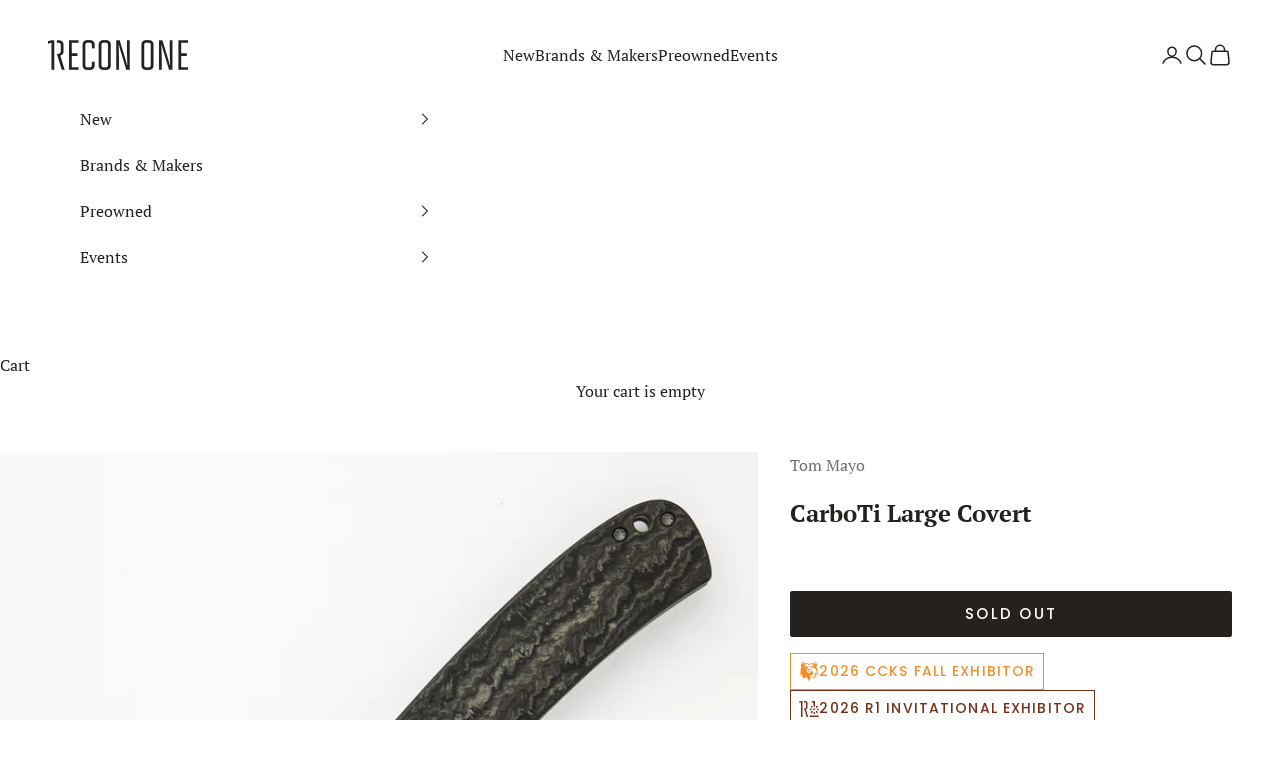

--- FILE ---
content_type: text/html; charset=utf-8
request_url: https://recon1.com/products/tom-mayo-carboti-large-covert
body_size: 102437
content:








    
    
    
      
    
    

















<!doctype html>

<html class="no-js" lang="en" dir="ltr">
  <script async crossorigin fetchpriority="high" src="/cdn/shopifycloud/importmap-polyfill/es-modules-shim.2.4.0.js"></script>
<script>
  if ((typeof jQuery === 'undefined') || (parseFloat(jQuery.fn.jquery) < 1.7)) {
    jqueryScript = document.createElement('script');
    jqueryScript.src = 'https://code.jquery.com/jquery-3.6.0.min.js';
    document.head.append(jqueryScript);
  }

  var wk_general_config = {"show_products_tag":{"value":"0","extra_field":null},"sort_by_customer":{"value":0,"extra_field":"null"},"start_bid_upcoming_auction":{"value":1,"extra_field":null},"wk_show_current_bid_pp":{"value":1,"extra_field":null},"wk_show_start_current_bid_pp":{"value":1,"extra_field":null}};
  var wk_auction_config = {"auction_autopay":{"value":"0","extra_field":null},"auction_joining_fee":{"value":"0","extra_field":"1"},"autofill_minimum_bid":{"value":1,"extra_field":null},"auto_pay":{"value":0,"extra_field":0},"banned_bidders":{"value":0,"extra_field":"{\"banned_bidder_type\":\"hide_place_btn\"}"},"bidder_username":{"value":"0","extra_field":null},"bid_as_anonymous":{"value":"1","extra_field":null},"capped_amount":{"value":"0","extra_field":null},"check_customer_details":{"value":1,"extra_field":null},"confirmation_for_bid":{"value":1,"extra_field":null},"create_auction_variant_on_buy_now":{"value":"0","extra_field":null},"currency":{"value":"","extra_field":null},"current_bid_metafield":{"value":"0","extra_field":null},"days_to_show_auction":{"value":"0","extra_field":null},"display_proxy_bid":{"value":"0","extra_field":null},"enable_buy_now":{"value":0,"extra_field":"booking_amt"},"enable_proxy_Bid":{"value":1,"extra_field":0},"hide_all_bidders":{"value":"0","extra_field":null},"hide_buy_now":{"value":"0","extra_field":null},"hide_finished_auction":{"value":"5","extra_field":null},"highest_bid_mail_config":{"value":"0","extra_field":null},"highlight_current_bid":{"value":0,"extra_field":"{\"customer_highest_bidder\":\"rgba(0, 250, 0, 1)\",\"customer_participated\":\"rgba(255, 0, 0, 1)\",\"customer_not_participated\":\"rgba(0, 0, 0, 1)\"}"},"integer_bid_only":{"value":"0","extra_field":null},"joining_fee_policy":{"value":"once_per_auction","extra_field":null},"joining_payment_confirmation":{"value":"0","extra_field":null},"manage_orders_by":{"value":"by Shopify","extra_field":null},"max_bid_amt_allow":{"value":"0","extra_field":null},"max_bid_increment":{"value":"0","extra_field":null},"min_bid_amt_allow":{"value":"1","extra_field":null},"multi_currency":{"value":"0","extra_field":null},"outbid_notification":{"value":1,"extra_field":null},"pagination":{"value":"0","extra_field":null},"place_bid_collection":{"value":1,"extra_field":null},"popcorn_bidding":{"value":1,"extra_field":null},"product_subscription_config":{"value":"0","extra_field":null},"remove_reserve_price":{"value":"0","extra_field":null},"reserve_price_met":{"value":"0","extra_field":null},"restrict_same_customer_to_bid":{"value":"0","extra_field":null},"selling_auto_pay":{"value":"0","extra_field":null},"sell_multiple_units":{"value":1,"extra_field":1},"send_bid_email":{"value":"0","extra_field":null},"show_bidders":{"value":"1","extra_field":null},"show_end_bid":{"value":"0","extra_field":null},"show_popcornbid_desc":{"value":1,"extra_field":null},"show_reserved_price":{"value":"0","extra_field":null},"tax_on_joining":{"value":0,"extra_field":"1"},"terms_and_conditions":{"value":"","extra_field":"{\\\"default_handle\\\":false,\\\"tag_based_handle\\\":false}"},"update_customer_declined_card":{"value":"0","extra_field":null},"whatsapp_notification_to_admin":{"value":"0","extra_field":null},"wk_delivery_preference":{"value":"0","extra_field":null},"wk_show_max_bid":{"value":"1","extra_field":0},"wk_show_premium_price":{"value":"0","extra_field":null}};
  var wk_widget_config = {"date_format":{"value":"%e-%b-%Y %I:%M %p","extra_field":null},"widget_type":{"value":"2","extra_field":null},"wk_show_seconds":{"value":"1","extra_field":null}};
  var wk_theme_colors = {"bdr_color":{"value":"rgba(204, 204, 204, 1)","extra_field":null},"btn_text_color":{"value":"rgba(255, 255, 255, 1)","extra_field":null},"form_bg_color":{"value":"rgba(0, 0, 0, 0)","extra_field":null},"label_color":{"value":"rgba(36, 33, 31, 1)","extra_field":null},"text_color":{"value":"rgba(36, 33, 31, 1)","extra_field":null},"theme_color":{"value":"rgba(120, 47, 25, 1)","extra_field":null}};
  var wk_labels = {"action":"Action","address":"Address","add_card":"Add Card","add_update_address":"Add\/Update Address","alert":"Alert","all_bidding_details":"All Bidding Details","all_running_auctions":"All Running Auctions","alphabetically_A_Z":"Alphabetically, A-Z","alphabetically_Z_A":"Alphabetically, Z-A","alphanumeric_values_only":"Only Alphanumeric values are allowed for username","amount_to_be_paid":"Amount To Be Paid","anonymous":"Anonymous","app_is_under_maintanance":"App is under maintanance","auction_ended_at":"Auction Ended At","auction_ending_latest":"Auction Ending Latest","auction_ending_soonest":"Auction Ending Soon","auction_starts_in":"Auction Starts In","auto_payment_content":"To place a bid, you’ll need to authorize a free order to securely save your card details.You’ll only be charged if you win.","avaiable_active_plan_auction_plan":"Available Penny Auction Plans","banned_bidder_msg":"You have been banned to buy any auction product","banned_username_comment":"We regret to inform you that your previous username has been banned due to a violation of our community guidelines. Kindly update your account with a new username.","bidder_name":"Bidder Name","bidding_closed_for_product":"Bidding closed for this product","bidding_date":"Bidding Date","bids_count":"Bids Count","bids_price":"Bids Price","bids_purchased":"Bids Purchased","bid_amount":"Bid Amount","bid_counts_bid":"{$bid_count} Bid(s)","bid_end_date":"Bid End Date","bid_start_date":"Bid Start Date","bid_successfully_placed":"Bid Successfully Placed","billing_address_placeholder":"Billing Address Placeholder","bill_to":"Bill To","buy_all":"Buy All","buy_now":"Buy Now for {$buy_now_amount}","cancel":"Cancel","cancel_card":"Cancel Card","card_authentication_failed":"Card Authentication Failed","card_declined":"Card Declined","card_number":"Card Number","card_removed_successfully":"Card Removed Successfully","card_updated_successfully":"Card Updated Successfully","change_card_details":"Change Card Details","checkout_session_id_invalid":"Checkout session id is invalid","check_joining_status":"Click To Check Joining Status","confirm_proxy_content":"Do you want to replace your current proxy bid of {$previous_proxy_bid} with {$current_proxy_bid}","confirm_your_bid":"Confirm Your Bid","congratulations":"Congratulations!","contact_you_soon":"Merchant Will Be Respond You Soon On Your Request","current_active_plan_auction_plan":"Current Active Penny Auction Plan","current_bid":"Current Bid","current_bid_low_to_igh":"Current Bid, Low to High","current_id_high_to_low":"Current Bid, High to Low","current_plan_price":"Current Plan Price","days":"Days","delivery":"Delivery","delivery_preference":"Delivery Preference","didnt_win":"Didn't Win","end_date":"End Date","enter_username":"Enter Username","enter_user_name":"Enter New Username","expire_date":"Expiry Date","expiry_date":"Expiry Date","filter_by":"Filter By","for_auction_purchase":"For Auction Purchase","for_auto_payments":"For Auto Payments","go_back":"Go Back","hide_identity_from_bidders":"Hide Identity From Bidders","highest_bid":"Highest Bid","highest_bidder":"Highest Bidder","hours":"Hours","integer_bid_only":"Invalid Bid! Bid Should be a whole Number","joining_payment_pending":"Payment Status Pending, contact site owner.","join_auction":"Join Auction","limit":"Limit","location_address":"Location Address","location_name":"Location Name","lost":"Lost","mail_sent":"Your Request Has Been Sent","maximum_bidding_amount_allowed":"Maximum bidding amount allowed","max_bid":"Max Bid","min":"Min","minimum_bidding_amount_allowed":"Minimum bidding amount allowed","min_proxy_bid":"Minimum proxy bidding amount allowed","msg_winner_processing":"{$auction_count} of your won auctions are still under process. Please wait for a while to purchase all your won auctions at once.","normal":"Normal","normal_and_proxy":"Normal and Proxy","not_purchased":"Not Purchased","no_":"No","no_bids":"No Bids","no_of_bids":"No. of Bids","no_penny_plan_available":"No Penny Plan Available","no_record_found":"No Record Found...","ok":"Ok","only_one_space_is_allowed":"Only one space is allowed","or_":"OR","participated_auctions":"Participated Auctions","pay_booking_amount_to_buy_now":"Pay {$booking_amount} booking amount here to buy now.","pay_with_card":"Pay With Card","pay_with_card_2":"Pay With Card","pa_customer_country_code":"Country Code","pa_customer_details_address_1":"Address","pa_customer_details_address_2":"Apartment, Suite, etc","pa_customer_details_city":"City","pa_customer_details_contact_number":"Contact Number","pa_customer_details_country":"Country","pa_customer_details_email_id":"Email Id","pa_customer_details_first_name":"First Name","pa_customer_details_last_name":"Last Name ","pa_customer_details_province":"Province","pa_customer_details_redirect_button":"Click to enter these details","pa_customer_details_redirect_heading":"Enter address\/contact details","pa_customer_details_redirect_text":"Phone number or address details are missing. Kindly fill in these details to place your bid.","pa_customer_details_top_heading":"Customer Details","pa_customer_details_zip_code":"Zip Code","pa_customer_mobile_number":"Mobile Number","pa_customer_whatsapp_notification":"Do You Want To Recieve Whats-App Notification.","pa_verify_your_mobile_number_and_country_code":"Verify Your Mobile Number And Country Code.","place_automatic_bid":"Place Automatic Bid","place_bid":"Place Bid","place_my_bid":"Place My Bid","place_normal_proxy_bid_here":"Place Normal Bid and Proxy Bid from here.","place_proxy_bid":"Place Proxy Bid","place_your_bid":"Place Your Bid","plan_fetched_success":"Plan Fetched Successfully","plan_price":"Plan Price","please_agree_terms_and_conditions_before_joining":"Please agree terms and conditions before joining","please_select_delivery_preference":"Please select delivery preference","popcorn_bidding":"POPCORN BIDDING","popcorn_bidding_description":"The close date may change. Popcorn bidding is last minute bidding that causes the auction end date to be extended. This prevents sniping and allows everyone an opportunity to bid before the auction closes.","price_per_unit":"Price per unit","proceed":"Proceed","product_image":"Product Image","product_name":"Product Name","proxy":"Proxy","proxy_already_reserved":"This proxy amount is already reserved.","proxy_bid":"Proxy Bid","proxy_bidding":"Proxy Bidding","proxy_bidding_activated":"Proxy Bidding Activated Successfully","proxy_bid_rule_description":"In case the bidding value is greater than and equal to Current Bid + 2*(minimum allowed bid- Current Bid) then,it this will be placed as a Proxy bid.","proxy_bid_rule_notice":"Enter the maximum you are willing to bid, if someone else places a bid the system will automatically increase yours by increments till the maximum amount you bid for.","proxy_confirmation":"Proxy Confirmation","proxy_high_bid_till_target":"You will be the highest bidder till the target Amount you'll enter here.","purchased":"Purchased","purchase_penny_plan_btn":"Purchase","quantity":"Quantity","quantity_bid":"Quantity Bid","remaining_bids":"Remaining Bids","remove_card":"Remove Card","remove_card_msg_front":"You cannot remove your card as you have bids on running auctions.","request_to_admin":"Request To Admin","reserved_price":"Reserved Price","reserve_price_met":"Reserve Price Met","reserve_price_not_met":"Reserve Price Not Met","restore_auction":"Restore Auction","running_auctions":"Running Auctions","save_shipping":"Save Shipping","search":"search","search_tag":"Search Tag","sec":"Sec","select":"Select","select_all":"Select All","select_bidding_type":"Select Bidding Type","select_penny_auction_plan":"Penny Auction Plan.","select_products_tag":"Select Products Tag","select_sort_by":"Select Sort By","seller_details":"Seller Details","selling_autopay_first_authorization":"This is an Autopay auction. To place a bid, you must authorise by placing an order. If you are declared the winner, the winning amount will be automatically deducted.Otherwise, your order amount will be refunded.","selling_autopay_reauthorize_label":"Since your bidding amount is higher than the authorised amount, please place another order to increase the authorization amount required for your bid to be considered.","shipping_address_placeholder":"Shipping Address Placeholder","shipping_methods":"Shipping Methods","shipping_updated_successfully":"Shipping Updated Successfully.","ship_to":"Ship To","sort_by":"Sort By","start_bid":"Start Bid","start_bidding_amount":"Start Bidding Amount","status":"Status","store_pickup":"Store Pickup","store_pickup_details":"Store Pickup Details","submit":"Submit","sure_want_to_place_this_bid":"Are you sure you want to place this bid?","system_generated_bid":"System Generated Bid","target_amount_for_auto_bid":"Enter the Target Amount For Your Automatic Bid","terms_and_conditions":"{$terms_and_conditions}","terms_and_conditions_label":"i agree with {$terms_and_conditions}","time_left":"Time Left","transaction_declined_description":"Transaction was declined with this card on your last auction win. Please update the card details to avoid payment cancellation for future auctions.","unable_to_fetch_plan_details":"Unable To Fetch Plan Details","upcoming_auctions":"Upcoming Auctions","update_card":"Update Card","update_card_details":"Update card details","update_shipping":"Update Shipping","update_shipping_method":"Update Shipping Method","update_username":"Update Username","update_username_detail":"Update Username Detail","username":"Username","username_exists":"Username Already Exists","username_notice":"You can enter any custom username here that will be visible to all auction bidders instead of real name.","username_not_allowed":"Username not allowed","username_updated_successfully":"Username Updated Successfully.","variant_restore_auction":"There was an issue processing this auction. Please click restore to complete your purchase.","vendor_details":"Vendor Details","view_auction":"View Auction","view_details":"View Details","view_your_bids":"View Your Bids","winning_auctions":"Winning Auctions","winning_bid_amount_new":"Winning Bid Amount","winning_bid_amt":"Winning Amount","wk_update_username":"Update Username","yes":"Yes","you":"You","your_card":"Your Card","your_current_bid":"Your Current Bid","your_last_bid":"Your Last Bid","Youve_been_outbid":"You've been outbid"};
  var shop_currency = "USD";
</script>
  <head><link href="//recon1.com/cdn/shop/t/16/assets/bss-hide-variant.css?v=58966334032350599221765832357" rel="stylesheet" type="text/css" media="all" /><link href="//recon1.com/cdn/shop/t/16/assets/tiny.content.min.css?v=27872" rel="stylesheet" type="text/css" media="all" />
    <meta charset="utf-8">
    <meta name="viewport" content="width=device-width, initial-scale=1.0, height=device-height, minimum-scale=1.0, maximum-scale=5.0">

    <title>CarboTi Large Covert</title><meta name="description" content="3.75&quot; bead-blasted 6K Stellite blade with 3.625&quot; cutting edge 8.5&quot; overall length Weighs 3.5 ounces Runs on Teflon washers Bead blasted Titanium frame lock handle scales with CarboTi presentation scale Bead-blasted Titanium standoffs Bead-blasted Titanium pivots and hardware Lanyard hole Tip-up bead-blasted Titanium po"><link rel="canonical" href="https://recon1.com/products/tom-mayo-carboti-large-covert"><link rel="shortcut icon" href="//recon1.com/cdn/shop/files/favicon.png?v=1699661880&width=96">
      <link rel="apple-touch-icon" href="//recon1.com/cdn/shop/files/favicon.png?v=1699661880&width=180"><link rel="preconnect" href="https://fonts.shopifycdn.com" crossorigin>
    <link rel="dns-prefetch" href="https://productreviews.shopifycdn.com"><link rel="preload" href="//recon1.com/cdn/fonts/poppins/poppins_n5.ad5b4b72b59a00358afc706450c864c3c8323842.woff2" as="font" type="font/woff2" crossorigin><link rel="preload" href="//recon1.com/cdn/fonts/pt_serif/ptserif_n4.5dc26655329dc6264a046fc444eea109ea514d3d.woff2" as="font" type="font/woff2" crossorigin><meta property="og:type" content="product">
  <meta property="og:title" content="CarboTi Large Covert">
  <meta property="product:price:amount" content="2,400.00">
  <meta property="product:price:currency" content="USD"><meta property="og:image" content="http://recon1.com/cdn/shop/files/CUS-3896.jpg?v=1704823522&width=2048">
  <meta property="og:image:secure_url" content="https://recon1.com/cdn/shop/files/CUS-3896.jpg?v=1704823522&width=2048">
  <meta property="og:image:width" content="2048">
  <meta property="og:image:height" content="2048"><meta property="og:description" content="3.75&quot; bead-blasted 6K Stellite blade with 3.625&quot; cutting edge 8.5&quot; overall length Weighs 3.5 ounces Runs on Teflon washers Bead blasted Titanium frame lock handle scales with CarboTi presentation scale Bead-blasted Titanium standoffs Bead-blasted Titanium pivots and hardware Lanyard hole Tip-up bead-blasted Titanium po"><meta property="og:url" content="https://recon1.com/products/tom-mayo-carboti-large-covert">
<meta property="og:site_name" content="Recon One"><meta name="twitter:card" content="summary"><meta name="twitter:title" content="CarboTi Large Covert">
  <meta name="twitter:description" content="
3.75&quot; bead-blasted 6K Stellite blade with 3.625&quot; cutting edge
8.5&quot; overall length
Weighs 3.5 ounces
Runs on Teflon washers
Bead blasted Titanium frame lock handle scales with CarboTi presentation scale
Bead-blasted Titanium standoffs
Bead-blasted Titanium pivots and hardware
Lanyard hole
Tip-up bead-blasted Titanium pocket clip
"><meta name="twitter:image" content="https://recon1.com/cdn/shop/files/CUS-3896.jpg?crop=center&height=1200&v=1704823522&width=1200">
  <meta name="twitter:image:alt" content="">
  <script type="application/ld+json">
  {
    "@context": "https://schema.org",
    "@type": "Product",
    "productID": 7427170533562,
    "offers": [{
          "@type": "Offer",
          "name": "CarboTi Large Covert",
          "availability":"https://schema.org/OutOfStock",
          "price": 2400.0,
          "priceCurrency": "USD",
          "priceValidUntil": "2026-01-29","sku": "CUS-3896","hasMerchantReturnPolicy": {
              "merchantReturnLink": "https:\/\/recon1.com\/policies\/refund-policy"
            },"shippingDetails": {
              "shippingSettingsLink": "https:\/\/recon1.com\/policies\/shipping-policy"
            },"url": "https://recon1.com/products/tom-mayo-carboti-large-covert?variant=42572957810874"
        }
],"brand": {
      "@type": "Brand",
      "name": "Tom Mayo"
    },
    "name": "CarboTi Large Covert",
    "description": "\n3.75\" bead-blasted 6K Stellite blade with 3.625\" cutting edge\n8.5\" overall length\nWeighs 3.5 ounces\nRuns on Teflon washers\nBead blasted Titanium frame lock handle scales with CarboTi presentation scale\nBead-blasted Titanium standoffs\nBead-blasted Titanium pivots and hardware\nLanyard hole\nTip-up bead-blasted Titanium pocket clip\n",
    "category": "Folder",
    "url": "https://recon1.com/products/tom-mayo-carboti-large-covert",
    "sku": "CUS-3896","weight": {
      "@type": "QuantitativeValue",
      "unitCode": "lb",
      "value": 0.0
      },"image": {
      "@type": "ImageObject",
      "url": "https://recon1.com/cdn/shop/files/CUS-3896.jpg?v=1704823522&width=1024",
      "image": "https://recon1.com/cdn/shop/files/CUS-3896.jpg?v=1704823522&width=1024",
      "name": "",
      "width": "1024",
      "height": "1024"
    }
  }
  </script>



  <script type="application/ld+json">
  {
    "@context": "https://schema.org",
    "@type": "BreadcrumbList",
  "itemListElement": [{
      "@type": "ListItem",
      "position": 1,
      "name": "Home",
      "item": "https://recon1.com"
    },{
          "@type": "ListItem",
          "position": 2,
          "name": "CarboTi Large Covert",
          "item": "https://recon1.com/products/tom-mayo-carboti-large-covert"
        }]
  }
  </script>

<style>/* Typography (heading) */
  @font-face {
  font-family: Poppins;
  font-weight: 500;
  font-style: normal;
  font-display: fallback;
  src: url("//recon1.com/cdn/fonts/poppins/poppins_n5.ad5b4b72b59a00358afc706450c864c3c8323842.woff2") format("woff2"),
       url("//recon1.com/cdn/fonts/poppins/poppins_n5.33757fdf985af2d24b32fcd84c9a09224d4b2c39.woff") format("woff");
}

@font-face {
  font-family: Poppins;
  font-weight: 500;
  font-style: italic;
  font-display: fallback;
  src: url("//recon1.com/cdn/fonts/poppins/poppins_i5.6acfce842c096080e34792078ef3cb7c3aad24d4.woff2") format("woff2"),
       url("//recon1.com/cdn/fonts/poppins/poppins_i5.a49113e4fe0ad7fd7716bd237f1602cbec299b3c.woff") format("woff");
}

/* Typography (body) */
  @font-face {
  font-family: "PT Serif";
  font-weight: 400;
  font-style: normal;
  font-display: fallback;
  src: url("//recon1.com/cdn/fonts/pt_serif/ptserif_n4.5dc26655329dc6264a046fc444eea109ea514d3d.woff2") format("woff2"),
       url("//recon1.com/cdn/fonts/pt_serif/ptserif_n4.1549d2c00b7c71aa534c98bf662cdf9b8ae01b92.woff") format("woff");
}

@font-face {
  font-family: "PT Serif";
  font-weight: 400;
  font-style: italic;
  font-display: fallback;
  src: url("//recon1.com/cdn/fonts/pt_serif/ptserif_i4.1afa02f8df7ccae6643176d4e6d154b743bbe421.woff2") format("woff2"),
       url("//recon1.com/cdn/fonts/pt_serif/ptserif_i4.7f2e0dc06d42deb66485d571450c1756b37093e3.woff") format("woff");
}

@font-face {
  font-family: "PT Serif";
  font-weight: 700;
  font-style: normal;
  font-display: fallback;
  src: url("//recon1.com/cdn/fonts/pt_serif/ptserif_n7.05b01f581be1e3c8aaf548f8c90656344869b497.woff2") format("woff2"),
       url("//recon1.com/cdn/fonts/pt_serif/ptserif_n7.f17e4873a71012cbec67e4ce660216ff0a1a81c8.woff") format("woff");
}

@font-face {
  font-family: "PT Serif";
  font-weight: 700;
  font-style: italic;
  font-display: fallback;
  src: url("//recon1.com/cdn/fonts/pt_serif/ptserif_i7.4ff1f7baaf6f5304a2181c5d610af6ed12b35185.woff2") format("woff2"),
       url("//recon1.com/cdn/fonts/pt_serif/ptserif_i7.2848bc6aae0dac68eb07fe4fc086069a0c77264c.woff") format("woff");
}

:root {
    /* Container */
    --container-max-width: 100%;
    --container-xxs-max-width: 27.5rem; /* 440px */
    --container-xs-max-width: 42.5rem; /* 680px */
    --container-sm-max-width: 61.25rem; /* 980px */
    --container-md-max-width: 71.875rem; /* 1150px */
    --container-lg-max-width: 78.75rem; /* 1260px */
    --container-xl-max-width: 85rem; /* 1360px */
    --container-gutter: 1.25rem;

    --section-with-border-vertical-spacing: 3rem;
    --section-with-border-vertical-spacing-tight:2.5rem;
    --section-without-border-vertical-spacing:4.5rem;
    --section-without-border-vertical-spacing-tight:3.75rem;

    --section-stack-gap:4rem;
    --section-stack-gap-tight: 2.25rem;

    /* Form settings */
    --form-gap: 1.25rem; /* Gap between fieldset and submit button */
    --fieldset-gap: 1rem; /* Gap between each form input within a fieldset */
    --form-control-gap: 0.625rem; /* Gap between input and label (ignored for floating label) */
    --checkbox-control-gap: 0.75rem; /* Horizontal gap between checkbox and its associated label */
    --input-padding-block: 0.65rem; /* Vertical padding for input, textarea and native select */
    --input-padding-inline: 0.8rem; /* Horizontal padding for input, textarea and native select */
    --checkbox-size: 0.875rem; /* Size (width and height) for checkbox */

    /* Other sizes */
    --sticky-area-height: calc(var(--announcement-bar-is-sticky, 0) * var(--announcement-bar-height, 0px) + var(--header-is-sticky, 0) * var(--header-height, 0px));

    /* RTL support */
    --transform-logical-flip: 1;
    --transform-origin-start: left;
    --transform-origin-end: right;

    /**
     * ---------------------------------------------------------------------
     * TYPOGRAPHY
     * ---------------------------------------------------------------------
     */

    /* Font properties */
    --heading-font-family: Poppins, sans-serif;
    --heading-font-weight: 500;
    --heading-font-style: normal;
    --heading-text-transform: uppercase;
    --heading-letter-spacing: 0.08em;
    --text-font-family: "PT Serif", serif;
    --text-font-weight: 400;
    --text-font-style: normal;
    --text-letter-spacing: 0.0em;
    --button-font: var(--heading-font-style) var(--heading-font-weight) var(--text-sm) / 1.65 var(--heading-font-family);
    --button-text-transform: uppercase;
    --button-letter-spacing: 0.15em;

    /* Font sizes */--text-heading-size-factor: 1.2;
    --text-h1: max(0.6875rem, clamp(1.375rem, 1.146341463414634rem + 0.975609756097561vw, 2rem) * var(--text-heading-size-factor));
    --text-h2: max(0.6875rem, clamp(1.25rem, 1.0670731707317074rem + 0.7804878048780488vw, 1.75rem) * var(--text-heading-size-factor));
    --text-h3: max(0.6875rem, clamp(1.125rem, 1.0335365853658536rem + 0.3902439024390244vw, 1.375rem) * var(--text-heading-size-factor));
    --text-h4: max(0.6875rem, clamp(1rem, 0.9542682926829268rem + 0.1951219512195122vw, 1.125rem) * var(--text-heading-size-factor));
    --text-h5: calc(0.875rem * var(--text-heading-size-factor));
    --text-h6: calc(0.75rem * var(--text-heading-size-factor));

    --text-xs: 0.75rem;
    --text-sm: 0.8125rem;
    --text-base: 0.875rem;
    --text-lg: 1.0rem;
    --text-xl: 1.25rem;

    /**
     * ---------------------------------------------------------------------
     * COLORS
     * ---------------------------------------------------------------------
     */

    /* Color settings */--accent: 119 48 25;
    --text-primary: 36 33 31;
    --background-primary: 255 255 255;
    --background-secondary: 242 236 225;
    --border-color: 222 222 221;
    --page-overlay: 0 0 0 / 0.4;

    /* Button colors */
    --button-background-primary: 119 48 25;
    --button-text-primary: 255 255 255;

    /* Status colors */
    --success-background: 224 228 223;
    --success-text: 107 128 104;
    --warning-background: 239 230 227;
    --warning-text: 119 48 25;
    --error-background: 222 205 200;
    --error-text: 119 47 26;

    /* Product colors */
    --on-sale-text: 119 47 26;
    --on-sale-badge-background: 119 47 26;
    --on-sale-badge-text: 255 255 255;
    --sold-out-badge-background: 229 227 225;
    --sold-out-badge-text: 0 0 0 / 0.65;
    --custom-badge-background: 36 33 31;
    --custom-badge-text: 255 255 255;
    --star-color: 36 33 31;

    /* Header colors */--header-background: 255 255 255;
    --header-text: 36 33 31;
    --header-border-color: 222 222 221;

    /* Footer colors */--footer-background: 242 236 225;
    --footer-text: 36 33 31;
    --footer-border-color: 211 206 196;

    /* Modal colors */--modal-background: 255 255 255;
    --modal-text: 36 33 31;
    --modal-border-color: 222 222 221;

    /* Drawer colors (reuse the same as modal) */
    --drawer-background: 255 255 255;
    --drawer-text: 36 33 31;
    --drawer-border-color: 222 222 221;

    /* Popover background (uses the primary background) */
    --popover-background: 242 236 225;
    --popover-text: 36 33 31;
    --popover-border-color: 222 222 221;

    /* Rounded variables (used for border radius) */
    --rounded-full: 9999px;
    --button-border-radius: 0.125rem;
    --input-border-radius: 0.125rem;

    /* Box shadow */
    --shadow-sm: 0 2px 8px rgb(0 0 0 / 0.05);
    --shadow: 0 5px 15px rgb(0 0 0 / 0.05);
    --shadow-md: 0 5px 30px rgb(0 0 0 / 0.05);
    --shadow-block: px px px rgb(var(--text-primary) / 0.0);

    /**
     * ---------------------------------------------------------------------
     * OTHER
     * ---------------------------------------------------------------------
     */

    --checkmark-svg-url: url(//recon1.com/cdn/shop/t/16/assets/checkmark.svg?v=77552481021870063511722360276);
    --cursor-zoom-in-svg-url: url(//recon1.com/cdn/shop/t/16/assets/cursor-zoom-in.svg?v=137272870279332144241722360276);
  }

  [dir="rtl"]:root {
    /* RTL support */
    --transform-logical-flip: -1;
    --transform-origin-start: right;
    --transform-origin-end: left;
  }

  @media screen and (min-width: 700px) {
    :root {
      /* Typography (font size) */
      --text-xs: 0.875rem;
      --text-sm: 0.9375rem;
      --text-base: 1.0rem;
      --text-lg: 1.125rem;
      --text-xl: 1.375rem;

      /* Spacing settings */
      --container-gutter: 2rem;
    }
  }

  @media screen and (min-width: 1000px) {
    :root {
      /* Spacing settings */
      --container-gutter: 3rem;

      --section-with-border-vertical-spacing: 5rem;
      --section-with-border-vertical-spacing-tight: 4rem;
      --section-without-border-vertical-spacing: 7.5rem;
      --section-without-border-vertical-spacing-tight: 6rem;

      --section-stack-gap:4rem;
      --section-stack-gap-tight:4rem;
    }
  }
</style><script>
  document.documentElement.classList.replace('no-js', 'js');

  // This allows to expose several variables to the global scope, to be used in scripts
  window.themeVariables = {
    settings: {
      showPageTransition: false,
      pageType: "product",
      moneyFormat: "${{amount}}",
      moneyWithCurrencyFormat: "${{amount}} USD",
      currencyCodeEnabled: false,
      cartType: "page"
    },

    strings: {
      addToCartButton: "Add to cart",
      soldOutButton: "Sold out",
      preOrderButton: "Pre-order",
      unavailableButton: "Unavailable",
      addedToCart: "Added to your cart!",
      closeGallery: "Close gallery",
      zoomGallery: "Zoom picture",
      errorGallery: "Image cannot be loaded",
      soldOutBadge: "Sold out",
      discountBadge: "Save @@",
      sku: "SKU:",
      shippingEstimatorNoResults: "Sorry, we do not ship to your address.",
      shippingEstimatorOneResult: "There is one shipping rate for your address:",
      shippingEstimatorMultipleResults: "There are several shipping rates for your address:",
      shippingEstimatorError: "One or more error occurred while retrieving shipping rates:",
      next: "Next",
      previous: "Previous"
    },

    mediaQueries: {
      'sm': 'screen and (min-width: 700px)',
      'md': 'screen and (min-width: 1000px)',
      'lg': 'screen and (min-width: 1150px)',
      'xl': 'screen and (min-width: 1400px)',
      '2xl': 'screen and (min-width: 1600px)',
      'sm-max': 'screen and (max-width: 699px)',
      'md-max': 'screen and (max-width: 999px)',
      'lg-max': 'screen and (max-width: 1149px)',
      'xl-max': 'screen and (max-width: 1399px)',
      '2xl-max': 'screen and (max-width: 1599px)',
      'motion-safe': '(prefers-reduced-motion: no-preference)',
      'motion-reduce': '(prefers-reduced-motion: reduce)',
      'supports-hover': 'screen and (pointer: fine)',
      'supports-touch': 'screen and (hover: none)'
    }
  };</script><script async src="//recon1.com/cdn/shop/t/16/assets/es-module-shims.min.js?v=41244696521020306371722360276"></script>

    <script type="importmap">{
        "imports": {
          "vendor": "//recon1.com/cdn/shop/t/16/assets/vendor.min.js?v=114730757745344854631722360276",
          "theme": "//recon1.com/cdn/shop/t/16/assets/theme.js?v=89963661938119220071722360276",
          "photoswipe": "//recon1.com/cdn/shop/t/16/assets/photoswipe.min.js?v=30761459775438637251722360276"
        }
      }
    </script>

    <script type="module" src="//recon1.com/cdn/shop/t/16/assets/vendor.min.js?v=114730757745344854631722360276"></script>
    <script type="module" src="//recon1.com/cdn/shop/t/16/assets/theme.js?v=89963661938119220071722360276"></script>

    <script>window.performance && window.performance.mark && window.performance.mark('shopify.content_for_header.start');</script><meta id="shopify-digital-wallet" name="shopify-digital-wallet" content="/63070863546/digital_wallets/dialog">
<meta name="shopify-checkout-api-token" content="754d163364b033f1ae15c4d9acd56eff">
<meta id="in-context-paypal-metadata" data-shop-id="63070863546" data-venmo-supported="true" data-environment="production" data-locale="en_US" data-paypal-v4="true" data-currency="USD">
<link rel="alternate" type="application/json+oembed" href="https://recon1.com/products/tom-mayo-carboti-large-covert.oembed">
<script async="async" src="/checkouts/internal/preloads.js?locale=en-US"></script>
<script id="apple-pay-shop-capabilities" type="application/json">{"shopId":63070863546,"countryCode":"US","currencyCode":"USD","merchantCapabilities":["supports3DS"],"merchantId":"gid:\/\/shopify\/Shop\/63070863546","merchantName":"Recon One","requiredBillingContactFields":["postalAddress","email","phone"],"requiredShippingContactFields":["postalAddress","email","phone"],"shippingType":"shipping","supportedNetworks":["visa","masterCard","amex","discover","jcb"],"total":{"type":"pending","label":"Recon One","amount":"1.00"},"shopifyPaymentsEnabled":true,"supportsSubscriptions":true}</script>
<script id="shopify-features" type="application/json">{"accessToken":"754d163364b033f1ae15c4d9acd56eff","betas":["rich-media-storefront-analytics"],"domain":"recon1.com","predictiveSearch":true,"shopId":63070863546,"locale":"en"}</script>
<script>var Shopify = Shopify || {};
Shopify.shop = "recon-one.myshopify.com";
Shopify.locale = "en";
Shopify.currency = {"active":"USD","rate":"1.0"};
Shopify.country = "US";
Shopify.theme = {"name":"Prestige 7.3.6 V2","id":139115856058,"schema_name":"Prestige","schema_version":"7.3.6","theme_store_id":855,"role":"main"};
Shopify.theme.handle = "null";
Shopify.theme.style = {"id":null,"handle":null};
Shopify.cdnHost = "recon1.com/cdn";
Shopify.routes = Shopify.routes || {};
Shopify.routes.root = "/";</script>
<script type="module">!function(o){(o.Shopify=o.Shopify||{}).modules=!0}(window);</script>
<script>!function(o){function n(){var o=[];function n(){o.push(Array.prototype.slice.apply(arguments))}return n.q=o,n}var t=o.Shopify=o.Shopify||{};t.loadFeatures=n(),t.autoloadFeatures=n()}(window);</script>
<script id="shop-js-analytics" type="application/json">{"pageType":"product"}</script>
<script defer="defer" async type="module" src="//recon1.com/cdn/shopifycloud/shop-js/modules/v2/client.init-shop-cart-sync_BApSsMSl.en.esm.js"></script>
<script defer="defer" async type="module" src="//recon1.com/cdn/shopifycloud/shop-js/modules/v2/chunk.common_CBoos6YZ.esm.js"></script>
<script type="module">
  await import("//recon1.com/cdn/shopifycloud/shop-js/modules/v2/client.init-shop-cart-sync_BApSsMSl.en.esm.js");
await import("//recon1.com/cdn/shopifycloud/shop-js/modules/v2/chunk.common_CBoos6YZ.esm.js");

  window.Shopify.SignInWithShop?.initShopCartSync?.({"fedCMEnabled":true,"windoidEnabled":true});

</script>
<script>(function() {
  var isLoaded = false;
  function asyncLoad() {
    if (isLoaded) return;
    isLoaded = true;
    var urls = ["https:\/\/design-packs.herokuapp.com\/design_packs_file.js?shop=recon-one.myshopify.com","https:\/\/chimpstatic.com\/mcjs-connected\/js\/users\/b793e76d7163710f8be198047\/68a4bcbb0427618a1dd0c7b7b.js?shop=recon-one.myshopify.com","https:\/\/sp-auction.webkul.com\/js\/wk_shopify_auction.js?shop=recon-one.myshopify.com","https:\/\/sp-auction.webkul.com\/js\/wk_auction_category.js?shop=recon-one.myshopify.com"];
    for (var i = 0; i < urls.length; i++) {
      var s = document.createElement('script');
      s.type = 'text/javascript';
      s.async = true;
      s.src = urls[i];
      var x = document.getElementsByTagName('script')[0];
      x.parentNode.insertBefore(s, x);
    }
  };
  if(window.attachEvent) {
    window.attachEvent('onload', asyncLoad);
  } else {
    window.addEventListener('load', asyncLoad, false);
  }
})();</script>
<script id="__st">var __st={"a":63070863546,"offset":-28800,"reqid":"d95e3c38-8f49-40bc-a936-26e89d7d8de3-1768874967","pageurl":"recon1.com\/products\/tom-mayo-carboti-large-covert","u":"050d8e6b0812","p":"product","rtyp":"product","rid":7427170533562};</script>
<script>window.ShopifyPaypalV4VisibilityTracking = true;</script>
<script id="captcha-bootstrap">!function(){'use strict';const t='contact',e='account',n='new_comment',o=[[t,t],['blogs',n],['comments',n],[t,'customer']],c=[[e,'customer_login'],[e,'guest_login'],[e,'recover_customer_password'],[e,'create_customer']],r=t=>t.map((([t,e])=>`form[action*='/${t}']:not([data-nocaptcha='true']) input[name='form_type'][value='${e}']`)).join(','),a=t=>()=>t?[...document.querySelectorAll(t)].map((t=>t.form)):[];function s(){const t=[...o],e=r(t);return a(e)}const i='password',u='form_key',d=['recaptcha-v3-token','g-recaptcha-response','h-captcha-response',i],f=()=>{try{return window.sessionStorage}catch{return}},m='__shopify_v',_=t=>t.elements[u];function p(t,e,n=!1){try{const o=window.sessionStorage,c=JSON.parse(o.getItem(e)),{data:r}=function(t){const{data:e,action:n}=t;return t[m]||n?{data:e,action:n}:{data:t,action:n}}(c);for(const[e,n]of Object.entries(r))t.elements[e]&&(t.elements[e].value=n);n&&o.removeItem(e)}catch(o){console.error('form repopulation failed',{error:o})}}const l='form_type',E='cptcha';function T(t){t.dataset[E]=!0}const w=window,h=w.document,L='Shopify',v='ce_forms',y='captcha';let A=!1;((t,e)=>{const n=(g='f06e6c50-85a8-45c8-87d0-21a2b65856fe',I='https://cdn.shopify.com/shopifycloud/storefront-forms-hcaptcha/ce_storefront_forms_captcha_hcaptcha.v1.5.2.iife.js',D={infoText:'Protected by hCaptcha',privacyText:'Privacy',termsText:'Terms'},(t,e,n)=>{const o=w[L][v],c=o.bindForm;if(c)return c(t,g,e,D).then(n);var r;o.q.push([[t,g,e,D],n]),r=I,A||(h.body.append(Object.assign(h.createElement('script'),{id:'captcha-provider',async:!0,src:r})),A=!0)});var g,I,D;w[L]=w[L]||{},w[L][v]=w[L][v]||{},w[L][v].q=[],w[L][y]=w[L][y]||{},w[L][y].protect=function(t,e){n(t,void 0,e),T(t)},Object.freeze(w[L][y]),function(t,e,n,w,h,L){const[v,y,A,g]=function(t,e,n){const i=e?o:[],u=t?c:[],d=[...i,...u],f=r(d),m=r(i),_=r(d.filter((([t,e])=>n.includes(e))));return[a(f),a(m),a(_),s()]}(w,h,L),I=t=>{const e=t.target;return e instanceof HTMLFormElement?e:e&&e.form},D=t=>v().includes(t);t.addEventListener('submit',(t=>{const e=I(t);if(!e)return;const n=D(e)&&!e.dataset.hcaptchaBound&&!e.dataset.recaptchaBound,o=_(e),c=g().includes(e)&&(!o||!o.value);(n||c)&&t.preventDefault(),c&&!n&&(function(t){try{if(!f())return;!function(t){const e=f();if(!e)return;const n=_(t);if(!n)return;const o=n.value;o&&e.removeItem(o)}(t);const e=Array.from(Array(32),(()=>Math.random().toString(36)[2])).join('');!function(t,e){_(t)||t.append(Object.assign(document.createElement('input'),{type:'hidden',name:u})),t.elements[u].value=e}(t,e),function(t,e){const n=f();if(!n)return;const o=[...t.querySelectorAll(`input[type='${i}']`)].map((({name:t})=>t)),c=[...d,...o],r={};for(const[a,s]of new FormData(t).entries())c.includes(a)||(r[a]=s);n.setItem(e,JSON.stringify({[m]:1,action:t.action,data:r}))}(t,e)}catch(e){console.error('failed to persist form',e)}}(e),e.submit())}));const S=(t,e)=>{t&&!t.dataset[E]&&(n(t,e.some((e=>e===t))),T(t))};for(const o of['focusin','change'])t.addEventListener(o,(t=>{const e=I(t);D(e)&&S(e,y())}));const B=e.get('form_key'),M=e.get(l),P=B&&M;t.addEventListener('DOMContentLoaded',(()=>{const t=y();if(P)for(const e of t)e.elements[l].value===M&&p(e,B);[...new Set([...A(),...v().filter((t=>'true'===t.dataset.shopifyCaptcha))])].forEach((e=>S(e,t)))}))}(h,new URLSearchParams(w.location.search),n,t,e,['guest_login'])})(!0,!0)}();</script>
<script integrity="sha256-4kQ18oKyAcykRKYeNunJcIwy7WH5gtpwJnB7kiuLZ1E=" data-source-attribution="shopify.loadfeatures" defer="defer" src="//recon1.com/cdn/shopifycloud/storefront/assets/storefront/load_feature-a0a9edcb.js" crossorigin="anonymous"></script>
<script data-source-attribution="shopify.dynamic_checkout.dynamic.init">var Shopify=Shopify||{};Shopify.PaymentButton=Shopify.PaymentButton||{isStorefrontPortableWallets:!0,init:function(){window.Shopify.PaymentButton.init=function(){};var t=document.createElement("script");t.src="https://recon1.com/cdn/shopifycloud/portable-wallets/latest/portable-wallets.en.js",t.type="module",document.head.appendChild(t)}};
</script>
<script data-source-attribution="shopify.dynamic_checkout.buyer_consent">
  function portableWalletsHideBuyerConsent(e){var t=document.getElementById("shopify-buyer-consent"),n=document.getElementById("shopify-subscription-policy-button");t&&n&&(t.classList.add("hidden"),t.setAttribute("aria-hidden","true"),n.removeEventListener("click",e))}function portableWalletsShowBuyerConsent(e){var t=document.getElementById("shopify-buyer-consent"),n=document.getElementById("shopify-subscription-policy-button");t&&n&&(t.classList.remove("hidden"),t.removeAttribute("aria-hidden"),n.addEventListener("click",e))}window.Shopify?.PaymentButton&&(window.Shopify.PaymentButton.hideBuyerConsent=portableWalletsHideBuyerConsent,window.Shopify.PaymentButton.showBuyerConsent=portableWalletsShowBuyerConsent);
</script>
<script>
  function portableWalletsCleanup(e){e&&e.src&&console.error("Failed to load portable wallets script "+e.src);var t=document.querySelectorAll("shopify-accelerated-checkout .shopify-payment-button__skeleton, shopify-accelerated-checkout-cart .wallet-cart-button__skeleton"),e=document.getElementById("shopify-buyer-consent");for(let e=0;e<t.length;e++)t[e].remove();e&&e.remove()}function portableWalletsNotLoadedAsModule(e){e instanceof ErrorEvent&&"string"==typeof e.message&&e.message.includes("import.meta")&&"string"==typeof e.filename&&e.filename.includes("portable-wallets")&&(window.removeEventListener("error",portableWalletsNotLoadedAsModule),window.Shopify.PaymentButton.failedToLoad=e,"loading"===document.readyState?document.addEventListener("DOMContentLoaded",window.Shopify.PaymentButton.init):window.Shopify.PaymentButton.init())}window.addEventListener("error",portableWalletsNotLoadedAsModule);
</script>

<script type="module" src="https://recon1.com/cdn/shopifycloud/portable-wallets/latest/portable-wallets.en.js" onError="portableWalletsCleanup(this)" crossorigin="anonymous"></script>
<script nomodule>
  document.addEventListener("DOMContentLoaded", portableWalletsCleanup);
</script>

<link id="shopify-accelerated-checkout-styles" rel="stylesheet" media="screen" href="https://recon1.com/cdn/shopifycloud/portable-wallets/latest/accelerated-checkout-backwards-compat.css" crossorigin="anonymous">
<style id="shopify-accelerated-checkout-cart">
        #shopify-buyer-consent {
  margin-top: 1em;
  display: inline-block;
  width: 100%;
}

#shopify-buyer-consent.hidden {
  display: none;
}

#shopify-subscription-policy-button {
  background: none;
  border: none;
  padding: 0;
  text-decoration: underline;
  font-size: inherit;
  cursor: pointer;
}

#shopify-subscription-policy-button::before {
  box-shadow: none;
}

      </style>

<script>window.performance && window.performance.mark && window.performance.mark('shopify.content_for_header.end');</script>
<link href="//recon1.com/cdn/shop/t/16/assets/theme.css?v=8774996780416685821737523120" rel="stylesheet" type="text/css" media="all" /><script src="//recon1.com/cdn/shop/t/16/assets/bss-file-configdata.js?v=5392704854120395021722360276" type="text/javascript"></script> <script src="//recon1.com/cdn/shop/t/16/assets/bss-file-configdata-banner.js?v=151034973688681356691722360276" type="text/javascript"></script> <script src="//recon1.com/cdn/shop/t/16/assets/bss-file-configdata-popup.js?v=173992696638277510541722360276" type="text/javascript"></script><script>
                if (typeof BSS_PL == 'undefined') {
                    var BSS_PL = {};
                }
                var bssPlApiServer = "https://product-labels-pro.bsscommerce.com";
                BSS_PL.customerTags = 'null';
                BSS_PL.customerId = 'null';
                BSS_PL.configData = configDatas;
                BSS_PL.configDataBanner = configDataBanners ? configDataBanners : [];
                BSS_PL.configDataPopup = configDataPopups ? configDataPopups : [];
                BSS_PL.storeId = 35851;
                BSS_PL.currentPlan = "ten_usd";
                BSS_PL.storeIdCustomOld = "10678";
                BSS_PL.storeIdOldWIthPriority = "12200";
                BSS_PL.apiServerProduction = "https://product-labels-pro.bsscommerce.com";
                
                BSS_PL.integration = {"laiReview":{"status":0,"config":[]}}
                BSS_PL.settingsData = {}
                </script>
            <style>
.homepage-slideshow .slick-slide .bss_pl_img {
    visibility: hidden !important;
}
</style>
<script>
function bssFixSupportFindMainPriceForBadgeName($, mainPrice, parent, page) {
  if (page == 'products') {
    let title = '';
    if ($(parent).hasClass('product-clip__image')) {
      title = $(parent)
        .closest('.product__main__content')
        .find('.product__block__text');
    } else if ($(parent).hasClass('lazy-image') || $(parent).parent().hasClass('lazy-image')) {
      title = $(parent)
        .closest('.product-single')
        .find('.product__main__content .product__block__text');
    }
    if (title.length && !title.parent().find('.bss_pb_img').length) {
      mainPrice = title;
    }
  }
  return mainPrice;
}
</script>
<script>
function bssFixSupportFindPriceElementForBadgeName($, BSS_PL, priceEl, parent, page) {
  if (
    window.location.pathname == '/search' &&
    $(parent).hasClass('product__inline__title')
  ) {
    priceEl = $(parent)
      .closest('.search__item__generic__text')
      .find('.product__inline__price');
  }
  if (page == 'products' && $(parent).hasClass('product__grid__info')) {
    priceEl = $(parent).find('.product__grid__price');
  }
  return priceEl;
}
</script>
<script>
function bssFixSupportAppendHtmlLabel($, BSS_PL, parent, page, htmlLabel) {
  let appended = false;
  if ($(parent).hasClass('product-grid-item__container')) {
    $(parent).prepend(htmlLabel);
    appended = true;
  }

  if (page == 'products' && ($(parent).hasClass('lazy-image') || $(parent).parent().hasClass('lazy-image') || $(parent).hasClass('product-gallery__media') )) {
    $(parent).prepend(htmlLabel);
    appended = true;
  }

  if (
    window.location.pathname == '/search' &&
    $(parent).hasClass('search__item__generic__image')
  ) {
    $(parent).prepend(htmlLabel);
    appended = true;
  }

  if (window.location.pathname == '/cart' && $(parent).hasClass('wapper-product-media')) {
    $(parent).prepend(htmlLabel);
    appended = true;
  }

  if($(parent).hasClass('justify-items-center') ){
    $(parent).closest('.product-card').find('.product-card__figure').prepend(htmlLabel);
    appended = true;
 }
  return appended;
}
</script>
<script>
function bssFixSupportBadgeImage($, parent, page, htmlLabel, appended) {
  if (page == 'products' && $(parent).parent().hasClass("lazy-image")) {
    let trueParent = $(parent).closest(".product__media__wrapper").find(".media__thumb__holder")
    if (trueParent.length && !trueParent.parent().find(".bss_pb_img").length) {
      trueParent.after(htmlLabel)
      appended = true;
    }
  }
}
</script>
<script>
function bssFixSupportFirstImageLabel($, page, parent, labeledParent, index, isActive) {
  if ($(parent).hasClass('product-gallery__media')) {
    if (
      labeledParent.get(index) !== undefined &&
      labeledParent.get(index) != null &&
      labeledParent.get(index).includes('product-gallery__media')
    ) {
      isActive = false;
    } else {
      labeledParent.set(index, ['product-gallery__media']);
    }
  }

  return isActive;
}
</script>
<script>
function bssFixSupportTimeoutWithSpecificPage($, BSS_PL, timeout, page) {
  if (page == 'products' || window.location.pathname == '/cart') {
    timeout = 500;
  }
  return timeout;
}
</script>
                        <link rel="preload" href="//recon1.com/cdn/shop/t/16/assets/design-pack-styles.css?v=50071276032222952041761342608" as="style">
<link href="//recon1.com/cdn/shop/t/16/assets/design-pack-styles.css?v=50071276032222952041761342608" rel="stylesheet" type="text/css" media="all" /> 
<script>window.is_hulkpo_installed=true</script><link rel="preload" href="//recon1.com/cdn/shop/t/16/assets/design-pack-custom-css.css?v=39685639125076520011764809283" as="style">
<link href="//recon1.com/cdn/shop/t/16/assets/design-pack-custom-css.css?v=39685639125076520011764809283" rel="stylesheet" type="text/css" media="all" /> 
<!-- BEGIN app block: shopify://apps/ta-labels-badges/blocks/bss-pl-config-data/91bfe765-b604-49a1-805e-3599fa600b24 --><script
    id='bss-pl-config-data'
>
	let TAE_StoreId = "35851";
	if (typeof BSS_PL == 'undefined' || TAE_StoreId !== "") {
  		var BSS_PL = {};
		BSS_PL.storeId = 35851;
		BSS_PL.currentPlan = "ten_usd";
		BSS_PL.apiServerProduction = "https://product-labels.tech-arms.io";
		BSS_PL.publicAccessToken = "b72cd076aa42da8330d133c9395fc5fb";
		BSS_PL.customerTags = "null";
		BSS_PL.customerId = "null";
		BSS_PL.storeIdCustomOld = 10678;
		BSS_PL.storeIdOldWIthPriority = 12200;
		BSS_PL.storeIdOptimizeAppendLabel = 59637
		BSS_PL.optimizeCodeIds = null; 
		BSS_PL.extendedFeatureIds = null;
		BSS_PL.integration = {"laiReview":{"status":0,"config":[]}};
		BSS_PL.settingsData  = {};
		BSS_PL.configProductMetafields = [];
		BSS_PL.configVariantMetafields = [];
		
		BSS_PL.configData = [].concat({"id":85907,"name":"R1 Marketplace","priority":0,"enable_priority":0,"enable":1,"pages":"1","related_product_tag":null,"first_image_tags":null,"img_url":"Marketplace-Logo.svg","public_img_url":"https://cdn.shopify.com/s/files/1/0630/7086/3546/files/Marketplace-Logo.svg?v=1698176996","position":0,"apply":0,"product_type":2,"exclude_products":6,"collection_image_type":0,"product":"7278566637754,7406708359354","variant":"","collection":"298830364858","exclude_product_ids":"","collection_image":"","inventory":0,"tags":"Preowned","excludeTags":"","vendors":"","from_price":null,"to_price":null,"domain_id":35851,"locations":"","enable_allowed_countries":0,"locales":"","enable_allowed_locales":0,"enable_visibility_date":0,"from_date":null,"to_date":null,"enable_discount_range":0,"discount_type":1,"discount_from":null,"discount_to":null,"label_text":"Hello!","label_text_color":"#ffffff","label_text_background_color":{"type":"hex","value":"#ff7f50ff"},"label_text_font_size":12,"label_text_no_image":1,"label_text_in_stock":"In Stock","label_text_out_stock":"Sold out","label_shadow":{"blur":"0","h_offset":0,"v_offset":0},"label_opacity":100,"topBottom_padding":4,"border_radius":"0px 0px 0px 0px","border_style":null,"border_size":null,"border_color":null,"label_shadow_color":"#808080","label_text_style":0,"label_text_font_family":null,"label_text_font_url":null,"customer_label_preview_image":"/static/adminhtml/images/sample.jpg","label_preview_image":"/static/adminhtml/images/sample.jpg","label_text_enable":0,"customer_tags":"","exclude_customer_tags":"","customer_type":"allcustomers","exclude_customers":"all_customer_tags","label_on_image":"2","label_type":2,"badge_type":2,"custom_selector":"{\"productPageSelector\":\"DIV.section-spacing.section-spacing--tight > DIV.container.container--lg > DIV.product > SAFE-STICKY.product-info > DIV.product-info__block-list > DIV.product-info__block-item > H1.product-title.h3&_&1\"}","margin":{"type":"px","value":{"top":0,"left":0,"right":0,"bottom":0}},"mobile_margin":{"type":"px","value":{"top":0,"left":0,"right":0,"bottom":0}},"margin_top":0,"margin_bottom":15,"mobile_height_label":30,"mobile_width_label":30,"mobile_font_size_label":12,"emoji":null,"emoji_position":null,"transparent_background":null,"custom_page":null,"check_custom_page":false,"include_custom_page":null,"check_include_custom_page":false,"margin_left":0,"instock":null,"price_range_from":null,"price_range_to":null,"enable_price_range":0,"enable_product_publish":0,"customer_selected_product":null,"selected_product":null,"product_publish_from":null,"product_publish_to":null,"enable_countdown_timer":0,"option_format_countdown":0,"countdown_time":null,"option_end_countdown":null,"start_day_countdown":null,"countdown_type":1,"countdown_daily_from_time":null,"countdown_daily_to_time":null,"countdown_interval_start_time":null,"countdown_interval_length":null,"countdown_interval_break_length":null,"public_url_s3":"https://production-labels-bucket.s3.us-east-2.amazonaws.com/public/static/base/images/customer/35851/Marketplace-Logo.svg","enable_visibility_period":0,"visibility_period":1,"createdAt":"2023-07-11T15:27:36.000Z","customer_ids":"","exclude_customer_ids":"","angle":0,"toolTipText":"","label_shape":"rectangle","label_shape_type":1,"mobile_fixed_percent_label":"percentage","desktop_width_label":40,"desktop_height_label":30,"desktop_fixed_percent_label":"percentage","mobile_position":0,"desktop_label_unlimited_top":33,"desktop_label_unlimited_left":33,"mobile_label_unlimited_top":33,"mobile_label_unlimited_left":33,"mobile_margin_top":10,"mobile_margin_left":0,"mobile_config_label_enable":null,"mobile_default_config":1,"mobile_margin_bottom":10,"enable_fixed_time":0,"fixed_time":null,"statusLabelHoverText":0,"labelHoverTextLink":{"url":"","is_open_in_newtab":true},"labelAltText":"R1%20Marketplace%2C%20the%20best%20in%20preowned%20knives%20and%20gear.","statusLabelAltText":1,"enable_badge_stock":0,"badge_stock_style":1,"badge_stock_config":null,"enable_multi_badge":0,"animation_type":0,"animation_duration":2,"animation_repeat_option":0,"animation_repeat":0,"desktop_show_badges":1,"mobile_show_badges":1,"desktop_show_labels":1,"mobile_show_labels":1,"label_text_unlimited_stock":"Unlimited Stock","label_text_pre_order_stock":"Pre-Order","img_plan_id":0,"label_badge_type":null,"deletedAt":null,"desktop_lock_aspect_ratio":false,"mobile_lock_aspect_ratio":false,"img_aspect_ratio":null,"preview_board_width":null,"preview_board_height":null,"set_size_on_mobile":true,"set_position_on_mobile":true,"set_margin_on_mobile":true,"from_stock":0,"to_stock":0,"condition_product_title":"{\"enable\":false,\"type\":1,\"content\":\"\"}","conditions_apply_type":"{}","public_font_url":null,"font_size_ratio":null,"group_ids":null,"metafields":null,"no_ratio_height":false,"updatedAt":"2024-01-01T06:37:34.000Z","multipleBadge":null,"translations":[],"label_id":85907,"label_text_id":85907,"bg_style":"solid"},{"id":85469,"name":"Preowned","priority":0,"enable_priority":0,"enable":1,"pages":"1,2,3,4,7,5","related_product_tag":null,"first_image_tags":null,"img_url":"R1-Icon-Marketplace-label-1.png","public_img_url":"https://cdn.shopify.com/s/files/1/0630/7086/3546/files/R1-Icon-Marketplace-label-1_394335b2-eca6-4cb4-9271-1d0e799a9ce3.png?v=1698169535","position":7,"apply":0,"product_type":2,"exclude_products":6,"collection_image_type":0,"product":"","variant":"","collection":"298830364858","exclude_product_ids":"","collection_image":"","inventory":0,"tags":"Preowned","excludeTags":"","vendors":"","from_price":null,"to_price":null,"domain_id":35851,"locations":"","enable_allowed_countries":0,"locales":"","enable_allowed_locales":0,"enable_visibility_date":0,"from_date":null,"to_date":null,"enable_discount_range":0,"discount_type":1,"discount_from":null,"discount_to":null,"label_text":"Hello!","label_text_color":"#ffffff","label_text_background_color":{"type":"hex","value":"#ff7f50ff"},"label_text_font_size":12,"label_text_no_image":1,"label_text_in_stock":"In Stock","label_text_out_stock":"Sold out","label_shadow":{"blur":"0","h_offset":0,"v_offset":0},"label_opacity":100,"topBottom_padding":4,"border_radius":"0px 0px 0px 0px","border_style":null,"border_size":null,"border_color":null,"label_shadow_color":"#808080","label_text_style":0,"label_text_font_family":null,"label_text_font_url":null,"customer_label_preview_image":"https://cdn.shopify.com/s/files/1/0630/7086/3546/files/CUS-SR3745.jpg?v=1692642995","label_preview_image":"https://cdn.shopify.com/s/files/1/0630/7086/3546/files/CUS-SR3745.jpg?v=1692642995","label_text_enable":0,"customer_tags":"","exclude_customer_tags":"","customer_type":"allcustomers","exclude_customers":"all_customer_tags","label_on_image":"1","label_type":1,"badge_type":0,"custom_selector":null,"margin":{"type":"px","value":{"top":0,"left":0,"right":0,"bottom":0}},"mobile_margin":{"type":"px","value":{"top":0,"left":0,"right":0,"bottom":0}},"margin_top":0,"margin_bottom":0,"mobile_height_label":20,"mobile_width_label":20,"mobile_font_size_label":12,"emoji":null,"emoji_position":null,"transparent_background":null,"custom_page":null,"check_custom_page":false,"include_custom_page":null,"check_include_custom_page":false,"margin_left":0,"instock":null,"price_range_from":null,"price_range_to":null,"enable_price_range":0,"enable_product_publish":0,"customer_selected_product":null,"selected_product":null,"product_publish_from":null,"product_publish_to":null,"enable_countdown_timer":0,"option_format_countdown":0,"countdown_time":null,"option_end_countdown":null,"start_day_countdown":null,"countdown_type":1,"countdown_daily_from_time":null,"countdown_daily_to_time":null,"countdown_interval_start_time":null,"countdown_interval_length":null,"countdown_interval_break_length":null,"public_url_s3":"https://production-labels-bucket.s3.us-east-2.amazonaws.com/public/static/base/images/customer/35851/R1-Icon-Marketplace-label-1.png","enable_visibility_period":0,"visibility_period":1,"createdAt":"2023-07-06T20:50:44.000Z","customer_ids":"","exclude_customer_ids":"","angle":0,"toolTipText":"","label_shape":"rectangle","label_shape_type":1,"mobile_fixed_percent_label":"percentage","desktop_width_label":15,"desktop_height_label":15,"desktop_fixed_percent_label":"percentage","mobile_position":7,"desktop_label_unlimited_top":33,"desktop_label_unlimited_left":33,"mobile_label_unlimited_top":33,"mobile_label_unlimited_left":33,"mobile_margin_top":0,"mobile_margin_left":0,"mobile_config_label_enable":null,"mobile_default_config":1,"mobile_margin_bottom":0,"enable_fixed_time":0,"fixed_time":null,"statusLabelHoverText":0,"labelHoverTextLink":{"url":"","is_open_in_newtab":true},"labelAltText":"R1 Marketplace","statusLabelAltText":1,"enable_badge_stock":0,"badge_stock_style":1,"badge_stock_config":null,"enable_multi_badge":0,"animation_type":0,"animation_duration":2,"animation_repeat_option":0,"animation_repeat":0,"desktop_show_badges":1,"mobile_show_badges":1,"desktop_show_labels":1,"mobile_show_labels":1,"label_text_unlimited_stock":"Unlimited Stock","label_text_pre_order_stock":"Pre-Order","img_plan_id":0,"label_badge_type":null,"deletedAt":null,"desktop_lock_aspect_ratio":false,"mobile_lock_aspect_ratio":false,"img_aspect_ratio":null,"preview_board_width":null,"preview_board_height":null,"set_size_on_mobile":true,"set_position_on_mobile":true,"set_margin_on_mobile":true,"from_stock":0,"to_stock":0,"condition_product_title":"{\"enable\":false,\"type\":1,\"content\":\"\"}","conditions_apply_type":"{}","public_font_url":null,"font_size_ratio":null,"group_ids":null,"metafields":null,"no_ratio_height":false,"updatedAt":"2023-11-15T04:23:29.000Z","multipleBadge":null,"translations":[],"label_id":85469,"label_text_id":85469,"bg_style":"solid"},);

		
		BSS_PL.configDataBanner = [].concat();

		
		BSS_PL.configDataPopup = [].concat();

		
		BSS_PL.configDataLabelGroup = [].concat();
		
		
		BSS_PL.collectionID = ``;
		BSS_PL.collectionHandle = ``;
		BSS_PL.collectionTitle = ``;

		
		BSS_PL.conditionConfigData = [].concat();
	}
</script>



    <script id='fixBugForStore35851'>
		
function bssFixSupportFindMainPriceForBadgeName($, mainPrice, parent, page) {
  if (page == 'products') {
    let title = '';
    if ($(parent).hasClass('product-clip__image')) {
      title = $(parent)
        .closest('.product__main__content')
        .find('.product__block__text');
    } else if ($(parent).hasClass('lazy-image') || $(parent).parent().hasClass('lazy-image')) {
      title = $(parent)
        .closest('.product-single')
        .find('.product__main__content .product__block__text');
    }
    if (title.length && !title.parent().find('.bss_pb_img').length) {
      mainPrice = title;
    }
  }
  return mainPrice;
}

function bssFixSupportFindPriceElementForBadgeName($, BSS_PL, priceEl, parent, page) {
  if (
    window.location.pathname == '/search' &&
    $(parent).hasClass('product__inline__title')
  ) {
    priceEl = $(parent)
      .closest('.search__item__generic__text')
      .find('.product__inline__price');
  }
  if (page == 'products' && $(parent).hasClass('product__grid__info')) {
    priceEl = $(parent).find('.product__grid__price');
  }
  return priceEl;
}

function bssFixSupportAppendHtmlLabel($, BSS_PL, parent, page, htmlLabel) {
  let appended = false;
  if ($(parent).hasClass('product-grid-item__container')) {
    $(parent).prepend(htmlLabel);
    appended = true;
  }

  if (page == 'products' && ($(parent).hasClass('lazy-image') || $(parent).parent().hasClass('lazy-image') || $(parent).hasClass('product-gallery__media') )) {
    $(parent).prepend(htmlLabel);
    appended = true;
  }

  if (
    window.location.pathname == '/search' &&
    $(parent).hasClass('search__item__generic__image')
  ) {
    $(parent).prepend(htmlLabel);
    appended = true;
  }

  if (window.location.pathname == '/cart' && $(parent).hasClass('wapper-product-media')) {
    $(parent).prepend(htmlLabel);
    appended = true;
  }

  if($(parent).hasClass('justify-items-center') ){
    $(parent).closest('.product-card').find('.product-card__figure').prepend(htmlLabel);
    appended = true;
 }
  return appended;
}

function bssFixSupportBadgeImage($, parent, page, htmlLabel, appended) {
  if (page == 'products' && $(parent).parent().hasClass("lazy-image")) {
    let trueParent = $(parent).closest(".product__media__wrapper").find(".media__thumb__holder")
    if (trueParent.length && !trueParent.parent().find(".bss_pb_img").length) {
      trueParent.after(htmlLabel)
      appended = true;
    }
  }
}

function bssFixSupportFirstImageLabel($, page, parent, labeledParent, index, isActive) {
  if ($(parent).hasClass('product-gallery__media')) {
    if (
      labeledParent.get(index) !== undefined &&
      labeledParent.get(index) != null &&
      labeledParent.get(index).includes('product-gallery__media')
    ) {
      isActive = false;
    } else {
      labeledParent.set(index, ['product-gallery__media']);
    }
  }

  return isActive;
}

function bssFixSupportTimeoutWithSpecificPage($, BSS_PL, timeout, page) {
  if (page == 'products' || window.location.pathname == '/cart') {
    timeout = 500;
  }
  return timeout;
}

    </script>


<style>
    
    

</style>

<script>
    function bssLoadScripts(src, callback, isDefer = false) {
        const scriptTag = document.createElement('script');
        document.head.appendChild(scriptTag);
        scriptTag.src = src;
        if (isDefer) {
            scriptTag.defer = true;
        } else {
            scriptTag.async = true;
        }
        if (callback) {
            scriptTag.addEventListener('load', function () {
                callback();
            });
        }
    }
    const scriptUrls = [
        "https://cdn.shopify.com/extensions/019bd440-4ad9-768f-8cbd-b429a1f08a03/product-label-558/assets/bss-pl-init-helper.js",
        "https://cdn.shopify.com/extensions/019bd440-4ad9-768f-8cbd-b429a1f08a03/product-label-558/assets/bss-pl-init-config-run-scripts.js",
    ];
    Promise.all(scriptUrls.map((script) => new Promise((resolve) => bssLoadScripts(script, resolve)))).then((res) => {
        console.log('BSS scripts loaded');
        window.bssScriptsLoaded = true;
    });

	function bssInitScripts() {
		if (BSS_PL.configData.length) {
			const enabledFeature = [
				{ type: 1, script: "https://cdn.shopify.com/extensions/019bd440-4ad9-768f-8cbd-b429a1f08a03/product-label-558/assets/bss-pl-init-for-label.js" },
				{ type: 2, badge: [0, 7, 8], script: "https://cdn.shopify.com/extensions/019bd440-4ad9-768f-8cbd-b429a1f08a03/product-label-558/assets/bss-pl-init-for-badge-product-name.js" },
				{ type: 2, badge: [1, 11], script: "https://cdn.shopify.com/extensions/019bd440-4ad9-768f-8cbd-b429a1f08a03/product-label-558/assets/bss-pl-init-for-badge-product-image.js" },
				{ type: 2, badge: 2, script: "https://cdn.shopify.com/extensions/019bd440-4ad9-768f-8cbd-b429a1f08a03/product-label-558/assets/bss-pl-init-for-badge-custom-selector.js" },
				{ type: 2, badge: [3, 9, 10], script: "https://cdn.shopify.com/extensions/019bd440-4ad9-768f-8cbd-b429a1f08a03/product-label-558/assets/bss-pl-init-for-badge-price.js" },
				{ type: 2, badge: 4, script: "https://cdn.shopify.com/extensions/019bd440-4ad9-768f-8cbd-b429a1f08a03/product-label-558/assets/bss-pl-init-for-badge-add-to-cart-btn.js" },
				{ type: 2, badge: 5, script: "https://cdn.shopify.com/extensions/019bd440-4ad9-768f-8cbd-b429a1f08a03/product-label-558/assets/bss-pl-init-for-badge-quantity-box.js" },
				{ type: 2, badge: 6, script: "https://cdn.shopify.com/extensions/019bd440-4ad9-768f-8cbd-b429a1f08a03/product-label-558/assets/bss-pl-init-for-badge-buy-it-now-btn.js" }
			]
				.filter(({ type, badge }) => BSS_PL.configData.some(item => item.label_type === type && (badge === undefined || (Array.isArray(badge) ? badge.includes(item.badge_type) : item.badge_type === badge))) || (type === 1 && BSS_PL.configDataLabelGroup && BSS_PL.configDataLabelGroup.length))
				.map(({ script }) => script);
				
            enabledFeature.forEach((src) => bssLoadScripts(src));

            if (enabledFeature.length) {
                const src = "https://cdn.shopify.com/extensions/019bd440-4ad9-768f-8cbd-b429a1f08a03/product-label-558/assets/bss-product-label-js.js";
                bssLoadScripts(src);
            }
        }

        if (BSS_PL.configDataBanner && BSS_PL.configDataBanner.length) {
            const src = "https://cdn.shopify.com/extensions/019bd440-4ad9-768f-8cbd-b429a1f08a03/product-label-558/assets/bss-product-label-banner.js";
            bssLoadScripts(src);
        }

        if (BSS_PL.configDataPopup && BSS_PL.configDataPopup.length) {
            const src = "https://cdn.shopify.com/extensions/019bd440-4ad9-768f-8cbd-b429a1f08a03/product-label-558/assets/bss-product-label-popup.js";
            bssLoadScripts(src);
        }

        if (window.location.search.includes('bss-pl-custom-selector')) {
            const src = "https://cdn.shopify.com/extensions/019bd440-4ad9-768f-8cbd-b429a1f08a03/product-label-558/assets/bss-product-label-custom-position.js";
            bssLoadScripts(src, null, true);
        }
    }
    bssInitScripts();
</script>


<!-- END app block --><!-- BEGIN app block: shopify://apps/powerful-form-builder/blocks/app-embed/e4bcb1eb-35b2-42e6-bc37-bfe0e1542c9d --><script type="text/javascript" hs-ignore data-cookieconsent="ignore">
  var Globo = Globo || {};
  var globoFormbuilderRecaptchaInit = function(){};
  var globoFormbuilderHcaptchaInit = function(){};
  window.Globo.FormBuilder = window.Globo.FormBuilder || {};
  window.Globo.FormBuilder.shop = {"configuration":{"money_format":"${{amount}}"},"pricing":{"features":{"bulkOrderForm":true,"cartForm":true,"fileUpload":100,"removeCopyright":true,"restrictedEmailDomains":true,"metrics":true}},"settings":{"copyright":"Powered by <a href=\"https://globosoftware.net\" target=\"_blank\">Globo</a> <a href=\"https://apps.shopify.com/form-builder-contact-form\" target=\"_blank\">Form Builder</a>","hideWaterMark":false,"reCaptcha":{"recaptchaType":"v2","siteKey":false,"languageCode":"en"},"hCaptcha":{"siteKey":false},"scrollTop":false,"customCssCode":"","customCssEnabled":false,"additionalColumns":[]},"encryption_form_id":1,"url":"https://app.powerfulform.com/","CDN_URL":"https://dxo9oalx9qc1s.cloudfront.net","app_id":"1783207"};

  if(window.Globo.FormBuilder.shop.settings.customCssEnabled && window.Globo.FormBuilder.shop.settings.customCssCode){
    const customStyle = document.createElement('style');
    customStyle.type = 'text/css';
    customStyle.innerHTML = window.Globo.FormBuilder.shop.settings.customCssCode;
    document.head.appendChild(customStyle);
  }

  window.Globo.FormBuilder.forms = [];
    
      
      
      
      window.Globo.FormBuilder.forms[37218] = {"37218":{"elements":[{"id":"group-1","type":"group","label":"Page 1","description":"","elements":[{"id":"text","type":"text","label":"Your Name","placeholder":"Your Name","description":null,"hideLabel":false,"required":true,"columnWidth":100},{"id":"email","type":"email","label":"Email","placeholder":"Email","description":null,"hideLabel":false,"required":true,"columnWidth":100,"conditionalField":false},{"id":"phone-1","type":"phone","label":"Phone","placeholder":"","description":"","validatePhone":false,"onlyShowFlag":false,"defaultCountryCode":"us","limitCharacters":false,"characters":100,"hideLabel":false,"keepPositionLabel":false,"columnWidth":100,"displayType":"show","displayDisjunctive":false,"conditionalField":false},{"id":"textarea","type":"textarea","label":"Message","placeholder":"Message","description":null,"hideLabel":false,"required":true,"columnWidth":100,"conditionalField":false}]}],"errorMessage":{"required":"Please fill in field","minSelections":"Please choose at least {{ min_selections }} options","maxSelections":"Please choose at maximum of {{ max_selections }} options","exactlySelections":"Please choose exactly {{ exact_selections }} options","invalid":"Invalid","invalidName":"Invalid name","invalidEmail":"Invalid email","invalidURL":"Invalid url","invalidPhone":"Invalid phone","invalidNumber":"Invalid number","invalidPassword":"Invalid password","confirmPasswordNotMatch":"Confirmed password doesn't match","customerAlreadyExists":"Customer already exists","fileSizeLimit":"File size limit","fileNotAllowed":"File not allowed","requiredCaptcha":"Required captcha","requiredProducts":"Please select product","limitQuantity":"The number of products left in stock has been exceeded","shopifyInvalidPhone":"phone - Enter a valid phone number to use this delivery method","shopifyPhoneHasAlready":"phone - Phone has already been taken","shopifyInvalidProvice":"addresses.province - is not valid","otherError":"Something went wrong, please try again"},"appearance":{"layout":"default","width":"600","style":"flat","mainColor":"rgba(35,32,30,1)","floatingIcon":"\u003csvg aria-hidden=\"true\" focusable=\"false\" data-prefix=\"far\" data-icon=\"envelope\" class=\"svg-inline--fa fa-envelope fa-w-16\" role=\"img\" xmlns=\"http:\/\/www.w3.org\/2000\/svg\" viewBox=\"0 0 512 512\"\u003e\u003cpath fill=\"currentColor\" d=\"M464 64H48C21.49 64 0 85.49 0 112v288c0 26.51 21.49 48 48 48h416c26.51 0 48-21.49 48-48V112c0-26.51-21.49-48-48-48zm0 48v40.805c-22.422 18.259-58.168 46.651-134.587 106.49-16.841 13.247-50.201 45.072-73.413 44.701-23.208.375-56.579-31.459-73.413-44.701C106.18 199.465 70.425 171.067 48 152.805V112h416zM48 400V214.398c22.914 18.251 55.409 43.862 104.938 82.646 21.857 17.205 60.134 55.186 103.062 54.955 42.717.231 80.509-37.199 103.053-54.947 49.528-38.783 82.032-64.401 104.947-82.653V400H48z\"\u003e\u003c\/path\u003e\u003c\/svg\u003e","floatingText":null,"displayOnAllPage":false,"formType":"normalForm","background":"none","backgroundColor":"#fff","descriptionColor":"#6c757d","headingColor":"rgba(35,32,30,1)","labelColor":"rgba(35,32,30,1)","optionColor":"rgba(35,32,30,1)","paragraphBackground":"#fff","paragraphColor":"rgba(35,32,30,1)","colorScheme":{"solidButton":{"red":35,"green":32,"blue":30},"solidButtonLabel":{"red":255,"green":255,"blue":255},"text":{"red":35,"green":32,"blue":30},"outlineButton":{"red":35,"green":32,"blue":30},"background":null},"fontSize":"small"},"afterSubmit":{"action":"clearForm","message":{"en":"\u003ch4\u003eThank you for getting in touch!\u0026nbsp;\u003c\/h4\u003e\u003cp\u003e\u003cbr\u003e\u003c\/p\u003e\u003cp\u003eWe appreciate you contacting us. We will get back in touch with you soon!\u003c\/p\u003e\u003cp\u003e\u003cbr\u003e\u003c\/p\u003e\u003cp\u003eCelebrate the Grind\u003c\/p\u003e"},"redirectUrl":null},"footer":{"description":null,"previousText":"Previous","nextText":"Next","submitText":{"en":"SUBMIT"},"submitAlignment":"left","submitFullWidth":true},"header":{"active":false,"title":{"en":"Send us a message."},"description":"Leave your message and we'll get back to you shortly.","headerAlignment":"left"},"isStepByStepForm":true,"publish":{"requiredLogin":false,"requiredLoginMessage":"Please \u003ca href='\/account\/login' title='login'\u003elogin\u003c\/a\u003e to continue"},"reCaptcha":{"enable":false},"html":"\n\u003cdiv class=\"globo-form default-form globo-form-id-37218 \" data-locale=\"en\" \u003e\n\n\u003cstyle\u003e\n\n\n    :root .globo-form-app[data-id=\"37218\"]{\n        \n        --gfb-color-solidButton: 35,32,30;\n        --gfb-color-solidButtonColor: rgb(var(--gfb-color-solidButton));\n        --gfb-color-solidButtonLabel: 255,255,255;\n        --gfb-color-solidButtonLabelColor: rgb(var(--gfb-color-solidButtonLabel));\n        --gfb-color-text: 35,32,30;\n        --gfb-color-textColor: rgb(var(--gfb-color-text));\n        --gfb-color-outlineButton: 35,32,30;\n        --gfb-color-outlineButtonColor: rgb(var(--gfb-color-outlineButton));\n        --gfb-color-background: ,,;\n        --gfb-color-backgroundColor: rgb(var(--gfb-color-background));\n        \n        --gfb-main-color: rgba(35,32,30,1);\n        --gfb-primary-color: var(--gfb-color-solidButtonColor, var(--gfb-main-color));\n        --gfb-primary-text-color: var(--gfb-color-solidButtonLabelColor, #FFF);\n        --gfb-form-width: 600px;\n        --gfb-font-family: inherit;\n        --gfb-font-style: inherit;\n        --gfb--image: 40%;\n        --gfb-image-ratio-draft: var(--gfb--image);\n        --gfb-image-ratio: var(--gfb-image-ratio-draft);\n        \n        --gfb-bg-temp-color: #FFF;\n        --gfb-bg-position: ;\n        \n        --gfb-bg-color: var(--gfb-color-backgroundColor, var(--gfb-bg-temp-color));\n        \n    }\n    \n.globo-form-id-37218 .globo-form-app{\n    max-width: 600px;\n    width: -webkit-fill-available;\n    \n    background-color: unset;\n    \n    \n}\n\n.globo-form-id-37218 .globo-form-app .globo-heading{\n    color: var(--gfb-color-textColor, rgba(35,32,30,1))\n}\n\n\n.globo-form-id-37218 .globo-form-app .header {\n    text-align:left;\n}\n\n\n.globo-form-id-37218 .globo-form-app .globo-description,\n.globo-form-id-37218 .globo-form-app .header .globo-description{\n    --gfb-color-description: rgba(var(--gfb-color-text), 0.8);\n    color: var(--gfb-color-description, #6c757d);\n}\n.globo-form-id-37218 .globo-form-app .globo-label,\n.globo-form-id-37218 .globo-form-app .globo-form-control label.globo-label,\n.globo-form-id-37218 .globo-form-app .globo-form-control label.globo-label span.label-content{\n    color: var(--gfb-color-textColor, rgba(35,32,30,1));\n    text-align: left !important;\n}\n.globo-form-id-37218 .globo-form-app .globo-label.globo-position-label{\n    height: 20px !important;\n}\n.globo-form-id-37218 .globo-form-app .globo-form-control .help-text.globo-description,\n.globo-form-id-37218 .globo-form-app .globo-form-control span.globo-description{\n    --gfb-color-description: rgba(var(--gfb-color-text), 0.8);\n    color: var(--gfb-color-description, #6c757d);\n}\n.globo-form-id-37218 .globo-form-app .globo-form-control .checkbox-wrapper .globo-option,\n.globo-form-id-37218 .globo-form-app .globo-form-control .radio-wrapper .globo-option\n{\n    color: var(--gfb-color-textColor, rgba(35,32,30,1));\n}\n.globo-form-id-37218 .globo-form-app .footer,\n.globo-form-id-37218 .globo-form-app .gfb__footer{\n    text-align:left;\n}\n.globo-form-id-37218 .globo-form-app .footer button,\n.globo-form-id-37218 .globo-form-app .gfb__footer button{\n    border:1px solid var(--gfb-primary-color);\n    \n        width:100%;\n    \n}\n.globo-form-id-37218 .globo-form-app .footer button.submit,\n.globo-form-id-37218 .globo-form-app .gfb__footer button.submit\n.globo-form-id-37218 .globo-form-app .footer button.checkout,\n.globo-form-id-37218 .globo-form-app .gfb__footer button.checkout,\n.globo-form-id-37218 .globo-form-app .footer button.action.loading .spinner,\n.globo-form-id-37218 .globo-form-app .gfb__footer button.action.loading .spinner{\n    background-color: var(--gfb-primary-color);\n    color : #ffffff;\n}\n.globo-form-id-37218 .globo-form-app .globo-form-control .star-rating\u003efieldset:not(:checked)\u003elabel:before {\n    content: url('data:image\/svg+xml; utf8, \u003csvg aria-hidden=\"true\" focusable=\"false\" data-prefix=\"far\" data-icon=\"star\" class=\"svg-inline--fa fa-star fa-w-18\" role=\"img\" xmlns=\"http:\/\/www.w3.org\/2000\/svg\" viewBox=\"0 0 576 512\"\u003e\u003cpath fill=\"rgba(35,32,30,1)\" d=\"M528.1 171.5L382 150.2 316.7 17.8c-11.7-23.6-45.6-23.9-57.4 0L194 150.2 47.9 171.5c-26.2 3.8-36.7 36.1-17.7 54.6l105.7 103-25 145.5c-4.5 26.3 23.2 46 46.4 33.7L288 439.6l130.7 68.7c23.2 12.2 50.9-7.4 46.4-33.7l-25-145.5 105.7-103c19-18.5 8.5-50.8-17.7-54.6zM388.6 312.3l23.7 138.4L288 385.4l-124.3 65.3 23.7-138.4-100.6-98 139-20.2 62.2-126 62.2 126 139 20.2-100.6 98z\"\u003e\u003c\/path\u003e\u003c\/svg\u003e');\n}\n.globo-form-id-37218 .globo-form-app .globo-form-control .star-rating\u003efieldset\u003einput:checked ~ label:before {\n    content: url('data:image\/svg+xml; utf8, \u003csvg aria-hidden=\"true\" focusable=\"false\" data-prefix=\"fas\" data-icon=\"star\" class=\"svg-inline--fa fa-star fa-w-18\" role=\"img\" xmlns=\"http:\/\/www.w3.org\/2000\/svg\" viewBox=\"0 0 576 512\"\u003e\u003cpath fill=\"rgba(35,32,30,1)\" d=\"M259.3 17.8L194 150.2 47.9 171.5c-26.2 3.8-36.7 36.1-17.7 54.6l105.7 103-25 145.5c-4.5 26.3 23.2 46 46.4 33.7L288 439.6l130.7 68.7c23.2 12.2 50.9-7.4 46.4-33.7l-25-145.5 105.7-103c19-18.5 8.5-50.8-17.7-54.6L382 150.2 316.7 17.8c-11.7-23.6-45.6-23.9-57.4 0z\"\u003e\u003c\/path\u003e\u003c\/svg\u003e');\n}\n.globo-form-id-37218 .globo-form-app .globo-form-control .star-rating\u003efieldset:not(:checked)\u003elabel:hover:before,\n.globo-form-id-37218 .globo-form-app .globo-form-control .star-rating\u003efieldset:not(:checked)\u003elabel:hover ~ label:before{\n    content : url('data:image\/svg+xml; utf8, \u003csvg aria-hidden=\"true\" focusable=\"false\" data-prefix=\"fas\" data-icon=\"star\" class=\"svg-inline--fa fa-star fa-w-18\" role=\"img\" xmlns=\"http:\/\/www.w3.org\/2000\/svg\" viewBox=\"0 0 576 512\"\u003e\u003cpath fill=\"rgba(35,32,30,1)\" d=\"M259.3 17.8L194 150.2 47.9 171.5c-26.2 3.8-36.7 36.1-17.7 54.6l105.7 103-25 145.5c-4.5 26.3 23.2 46 46.4 33.7L288 439.6l130.7 68.7c23.2 12.2 50.9-7.4 46.4-33.7l-25-145.5 105.7-103c19-18.5 8.5-50.8-17.7-54.6L382 150.2 316.7 17.8c-11.7-23.6-45.6-23.9-57.4 0z\"\u003e\u003c\/path\u003e\u003c\/svg\u003e')\n}\n.globo-form-id-37218 .globo-form-app .globo-form-control .checkbox-wrapper .checkbox-input:checked ~ .checkbox-label:before {\n    border-color: var(--gfb-primary-color);\n    box-shadow: 0 4px 6px rgba(50,50,93,0.11), 0 1px 3px rgba(0,0,0,0.08);\n    background-color: var(--gfb-primary-color);\n}\n.globo-form-id-37218 .globo-form-app .step.-completed .step__number,\n.globo-form-id-37218 .globo-form-app .line.-progress,\n.globo-form-id-37218 .globo-form-app .line.-start{\n    background-color: var(--gfb-primary-color);\n}\n.globo-form-id-37218 .globo-form-app .checkmark__check,\n.globo-form-id-37218 .globo-form-app .checkmark__circle{\n    stroke: var(--gfb-primary-color);\n}\n.globo-form-id-37218 .floating-button{\n    background-color: var(--gfb-primary-color);\n}\n.globo-form-id-37218 .globo-form-app .globo-form-control .checkbox-wrapper .checkbox-input ~ .checkbox-label:before,\n.globo-form-app .globo-form-control .radio-wrapper .radio-input ~ .radio-label:after{\n    border-color : var(--gfb-primary-color);\n}\n.globo-form-id-37218 .flatpickr-day.selected, \n.globo-form-id-37218 .flatpickr-day.startRange, \n.globo-form-id-37218 .flatpickr-day.endRange, \n.globo-form-id-37218 .flatpickr-day.selected.inRange, \n.globo-form-id-37218 .flatpickr-day.startRange.inRange, \n.globo-form-id-37218 .flatpickr-day.endRange.inRange, \n.globo-form-id-37218 .flatpickr-day.selected:focus, \n.globo-form-id-37218 .flatpickr-day.startRange:focus, \n.globo-form-id-37218 .flatpickr-day.endRange:focus, \n.globo-form-id-37218 .flatpickr-day.selected:hover, \n.globo-form-id-37218 .flatpickr-day.startRange:hover, \n.globo-form-id-37218 .flatpickr-day.endRange:hover, \n.globo-form-id-37218 .flatpickr-day.selected.prevMonthDay, \n.globo-form-id-37218 .flatpickr-day.startRange.prevMonthDay, \n.globo-form-id-37218 .flatpickr-day.endRange.prevMonthDay, \n.globo-form-id-37218 .flatpickr-day.selected.nextMonthDay, \n.globo-form-id-37218 .flatpickr-day.startRange.nextMonthDay, \n.globo-form-id-37218 .flatpickr-day.endRange.nextMonthDay {\n    background: var(--gfb-primary-color);\n    border-color: var(--gfb-primary-color);\n}\n.globo-form-id-37218 .globo-paragraph {\n    background: #fff;\n    color: var(--gfb-color-textColor, rgba(35,32,30,1));\n    width: 100%!important;\n}\n\n\u003c\/style\u003e\n\n\n\n\n\u003cdiv class=\"globo-form-app default-layout gfb-style-flat  gfb-font-size-small\" data-id=37218\u003e\n    \n    \u003cdiv class=\"header dismiss hidden\" onclick=\"Globo.FormBuilder.closeModalForm(this)\"\u003e\n        \u003csvg width=20 height=20 viewBox=\"0 0 20 20\" class=\"\" focusable=\"false\" aria-hidden=\"true\"\u003e\u003cpath d=\"M11.414 10l4.293-4.293a.999.999 0 1 0-1.414-1.414L10 8.586 5.707 4.293a.999.999 0 1 0-1.414 1.414L8.586 10l-4.293 4.293a.999.999 0 1 0 1.414 1.414L10 11.414l4.293 4.293a.997.997 0 0 0 1.414 0 .999.999 0 0 0 0-1.414L11.414 10z\" fill-rule=\"evenodd\"\u003e\u003c\/path\u003e\u003c\/svg\u003e\n    \u003c\/div\u003e\n    \u003cform class=\"g-container\" novalidate action=\"https:\/\/app.powerfulform.com\/api\/front\/form\/37218\/send\" method=\"POST\" enctype=\"multipart\/form-data\" data-id=37218\u003e\n        \n            \n        \n        \n            \u003cdiv class=\"globo-formbuilder-wizard\" data-id=37218\u003e\n                \u003cdiv class=\"wizard__content\"\u003e\n                    \u003cheader class=\"wizard__header\"\u003e\n                        \u003cdiv class=\"wizard__steps\"\u003e\n                        \u003cnav class=\"steps hidden\"\u003e\n                            \n                            \n                                \n                            \n                            \n                                \n                                \n                                \n                                \n                                \u003cdiv class=\"step last \" data-element-id=\"group-1\"  data-step=\"0\" \u003e\n                                    \u003cdiv class=\"step__content\"\u003e\n                                        \u003cp class=\"step__number\"\u003e\u003c\/p\u003e\n                                        \u003csvg class=\"checkmark\" xmlns=\"http:\/\/www.w3.org\/2000\/svg\" width=52 height=52 viewBox=\"0 0 52 52\"\u003e\n                                            \u003ccircle class=\"checkmark__circle\" cx=\"26\" cy=\"26\" r=\"25\" fill=\"none\"\/\u003e\n                                            \u003cpath class=\"checkmark__check\" fill=\"none\" d=\"M14.1 27.2l7.1 7.2 16.7-16.8\"\/\u003e\n                                        \u003c\/svg\u003e\n                                        \u003cdiv class=\"lines\"\u003e\n                                            \n                                                \u003cdiv class=\"line -start\"\u003e\u003c\/div\u003e\n                                            \n                                            \u003cdiv class=\"line -background\"\u003e\n                                            \u003c\/div\u003e\n                                            \u003cdiv class=\"line -progress\"\u003e\n                                            \u003c\/div\u003e\n                                        \u003c\/div\u003e  \n                                    \u003c\/div\u003e\n                                \u003c\/div\u003e\n                            \n                        \u003c\/nav\u003e\n                        \u003c\/div\u003e\n                    \u003c\/header\u003e\n                    \u003cdiv class=\"panels\"\u003e\n                        \n                        \n                        \n                        \n                        \u003cdiv class=\"panel \" data-element-id=\"group-1\" data-id=37218  data-step=\"0\" style=\"padding-top:0\"\u003e\n                            \n                                \n                                    \n\n\n\n\n\n\n\n\n\n\n\n\n\n\n\n    \n\n\n\n\n\n\n\u003cdiv class=\"globo-form-control layout-1-column \"  data-type='text'\u003e\n    \n\u003clabel for=\"37218-text\" class=\"flat-label globo-label gfb__label-v2 \"\u003e\n    \u003cspan class=\"label-content\" data-label=\"Your Name\"\u003eYour Name\u003c\/span\u003e\n    \n        \u003cspan class=\"text-danger text-smaller\"\u003e *\u003c\/span\u003e\n    \n\u003c\/label\u003e\n\n    \u003cdiv class=\"globo-form-input\"\u003e\n        \n        \n        \u003cinput type=\"text\"  data-type=\"text\" class=\"flat-input\" id=\"37218-text\" name=\"text\" placeholder=\"Your Name\" presence  \u003e\n    \u003c\/div\u003e\n    \n        \u003csmall class=\"help-text globo-description\"\u003e\u003c\/small\u003e\n    \n    \u003csmall class=\"messages\"\u003e\u003c\/small\u003e\n\u003c\/div\u003e\n\n\n\n                                \n                                    \n\n\n\n\n\n\n\n\n\n\n\n\n\n\n\n    \n\n\n\n\n\n\n\u003cdiv class=\"globo-form-control layout-1-column \"  data-type='email'\u003e\n    \n\u003clabel for=\"37218-email\" class=\"flat-label globo-label gfb__label-v2 \"\u003e\n    \u003cspan class=\"label-content\" data-label=\"Email\"\u003eEmail\u003c\/span\u003e\n    \n        \u003cspan class=\"text-danger text-smaller\"\u003e *\u003c\/span\u003e\n    \n\u003c\/label\u003e\n\n    \u003cdiv class=\"globo-form-input\"\u003e\n        \n        \n        \u003cinput type=\"text\"  data-type=\"email\" class=\"flat-input\" id=\"37218-email\" name=\"email\" placeholder=\"Email\" presence  \u003e\n    \u003c\/div\u003e\n    \n        \u003csmall class=\"help-text globo-description\"\u003e\u003c\/small\u003e\n    \n    \u003csmall class=\"messages\"\u003e\u003c\/small\u003e\n\u003c\/div\u003e\n\n\n                                \n                                    \n\n\n\n\n\n\n\n\n\n\n\n\n\n\n\n    \n\n\n\n\n\n\n\u003cdiv class=\"globo-form-control layout-1-column \"  data-type='phone' \u003e\n    \n\u003clabel for=\"37218-phone-1\" class=\"flat-label globo-label gfb__label-v2 \"\u003e\n    \u003cspan class=\"label-content\" data-label=\"Phone\"\u003ePhone\u003c\/span\u003e\n    \n        \u003cspan\u003e\u003c\/span\u003e\n    \n\u003c\/label\u003e\n\n    \u003cdiv class=\"globo-form-input gfb__phone-placeholder\" input-placeholder=\"\"\u003e\n        \n        \n        \n        \n        \u003cinput type=\"text\"  data-type=\"phone\" class=\"flat-input\" id=\"37218-phone-1\" name=\"phone-1\" placeholder=\"\"     default-country-code=\"us\"\u003e\n    \u003c\/div\u003e\n    \n    \u003csmall class=\"messages\"\u003e\u003c\/small\u003e\n\u003c\/div\u003e\n\n\n                                \n                                    \n\n\n\n\n\n\n\n\n\n\n\n\n\n\n\n    \n\n\n\n\n\n\n\u003cdiv class=\"globo-form-control layout-1-column \"  data-type='textarea'\u003e\n    \n\u003clabel for=\"37218-textarea\" class=\"flat-label globo-label gfb__label-v2 \"\u003e\n    \u003cspan class=\"label-content\" data-label=\"Message\"\u003eMessage\u003c\/span\u003e\n    \n        \u003cspan class=\"text-danger text-smaller\"\u003e *\u003c\/span\u003e\n    \n\u003c\/label\u003e\n\n    \u003cdiv class=\"globo-form-input\"\u003e\n        \n        \u003ctextarea id=\"37218-textarea\"  data-type=\"textarea\" class=\"flat-input\" rows=\"3\" name=\"textarea\" placeholder=\"Message\" presence  \u003e\u003c\/textarea\u003e\n    \u003c\/div\u003e\n    \n        \u003csmall class=\"help-text globo-description\"\u003e\u003c\/small\u003e\n    \n    \u003csmall class=\"messages\"\u003e\u003c\/small\u003e\n\u003c\/div\u003e\n\n\n                                \n                            \n                            \n                                \n                            \n                        \u003c\/div\u003e\n                        \n                    \u003c\/div\u003e\n                    \n                    \u003cdiv class=\"message error\" data-other-error=\"Something went wrong, please try again\"\u003e\n                        \u003cdiv class=\"content\"\u003e\u003c\/div\u003e\n                        \u003cdiv class=\"dismiss\" onclick=\"Globo.FormBuilder.dismiss(this)\"\u003e\n                            \u003csvg width=20 height=20 viewBox=\"0 0 20 20\" class=\"\" focusable=\"false\" aria-hidden=\"true\"\u003e\u003cpath d=\"M11.414 10l4.293-4.293a.999.999 0 1 0-1.414-1.414L10 8.586 5.707 4.293a.999.999 0 1 0-1.414 1.414L8.586 10l-4.293 4.293a.999.999 0 1 0 1.414 1.414L10 11.414l4.293 4.293a.997.997 0 0 0 1.414 0 .999.999 0 0 0 0-1.414L11.414 10z\" fill-rule=\"evenodd\"\u003e\u003c\/path\u003e\u003c\/svg\u003e\n                        \u003c\/div\u003e\n                    \u003c\/div\u003e\n                    \n                        \n                        \u003cdiv class=\"message success\"\u003e\n                            \n                            \u003cdiv class=\"gfb__discount-wrapper\" onclick=\"Globo.FormBuilder.handleCopyDiscountCode(this)\"\u003e\n                                \u003cdiv class=\"gfb__content-discount\"\u003e\n                                    \u003cspan class=\"gfb__discount-code\"\u003e\u003c\/span\u003e\n                                    \u003cdiv class=\"gfb__copy\"\u003e\n                                        \u003csvg xmlns=\"http:\/\/www.w3.org\/2000\/svg\" viewBox=\"0 0 448 512\"\u003e\u003cpath d=\"M384 336H192c-8.8 0-16-7.2-16-16V64c0-8.8 7.2-16 16-16l140.1 0L400 115.9V320c0 8.8-7.2 16-16 16zM192 384H384c35.3 0 64-28.7 64-64V115.9c0-12.7-5.1-24.9-14.1-33.9L366.1 14.1c-9-9-21.2-14.1-33.9-14.1H192c-35.3 0-64 28.7-64 64V320c0 35.3 28.7 64 64 64zM64 128c-35.3 0-64 28.7-64 64V448c0 35.3 28.7 64 64 64H256c35.3 0 64-28.7 64-64V416H272v32c0 8.8-7.2 16-16 16H64c-8.8 0-16-7.2-16-16V192c0-8.8 7.2-16 16-16H96V128H64z\"\/\u003e\u003c\/svg\u003e\n                                    \u003c\/div\u003e\n                                    \u003cdiv class=\"gfb__copied\"\u003e\n                                        \u003csvg xmlns=\"http:\/\/www.w3.org\/2000\/svg\" viewBox=\"0 0 448 512\"\u003e\u003cpath d=\"M438.6 105.4c12.5 12.5 12.5 32.8 0 45.3l-256 256c-12.5 12.5-32.8 12.5-45.3 0l-128-128c-12.5-12.5-12.5-32.8 0-45.3s32.8-12.5 45.3 0L160 338.7 393.4 105.4c12.5-12.5 32.8-12.5 45.3 0z\"\/\u003e\u003c\/svg\u003e\n                                    \u003c\/div\u003e        \n                                \u003c\/div\u003e\n                            \u003c\/div\u003e\n                            \u003cdiv class=\"content\"\u003e\u003ch4\u003eThank you for getting in touch!\u0026nbsp;\u003c\/h4\u003e\u003cp\u003e\u003cbr\u003e\u003c\/p\u003e\u003cp\u003eWe appreciate you contacting us. We will get back in touch with you soon!\u003c\/p\u003e\u003cp\u003e\u003cbr\u003e\u003c\/p\u003e\u003cp\u003eCelebrate the Grind\u003c\/p\u003e\u003c\/div\u003e\n                            \u003cdiv class=\"dismiss\" onclick=\"Globo.FormBuilder.dismiss(this)\"\u003e\n                                \u003csvg width=20 height=20 width=20 height=20 viewBox=\"0 0 20 20\" class=\"\" focusable=\"false\" aria-hidden=\"true\"\u003e\u003cpath d=\"M11.414 10l4.293-4.293a.999.999 0 1 0-1.414-1.414L10 8.586 5.707 4.293a.999.999 0 1 0-1.414 1.414L8.586 10l-4.293 4.293a.999.999 0 1 0 1.414 1.414L10 11.414l4.293 4.293a.997.997 0 0 0 1.414 0 .999.999 0 0 0 0-1.414L11.414 10z\" fill-rule=\"evenodd\"\u003e\u003c\/path\u003e\u003c\/svg\u003e\n                            \u003c\/div\u003e\n                        \u003c\/div\u003e\n                        \n                    \n                    \u003cdiv class=\"gfb__footer wizard__footer\"\u003e\n                        \n                            \n                            \u003cdiv class=\"description globo-description\"\u003e\u003c\/div\u003e\n                            \n                        \n                        \u003cbutton type=\"button\" class=\"action previous hidden flat-button\"\u003ePrevious\u003c\/button\u003e\n                        \u003cbutton type=\"button\" class=\"action next submit flat-button\" data-submitting-text=\"\" data-submit-text='\u003cspan class=\"spinner\"\u003e\u003c\/span\u003eSUBMIT' data-next-text=\"Next\" \u003e\u003cspan class=\"spinner\"\u003e\u003c\/span\u003eNext\u003c\/button\u003e\n                        \n                        \u003cp class=\"wizard__congrats-message\"\u003e\u003c\/p\u003e\n                    \u003c\/div\u003e\n                \u003c\/div\u003e\n            \u003c\/div\u003e\n        \n        \u003cinput type=\"hidden\" value=\"\" name=\"customer[id]\"\u003e\n        \u003cinput type=\"hidden\" value=\"\" name=\"customer[email]\"\u003e\n        \u003cinput type=\"hidden\" value=\"\" name=\"customer[name]\"\u003e\n        \u003cinput type=\"hidden\" value=\"\" name=\"page[title]\"\u003e\n        \u003cinput type=\"hidden\" value=\"\" name=\"page[href]\"\u003e\n        \u003cinput type=\"hidden\" value=\"\" name=\"_keyLabel\"\u003e\n    \u003c\/form\u003e\n    \n    \u003cdiv class=\"message success\"\u003e\n        \n        \u003cdiv class=\"gfb__discount-wrapper\" onclick=\"Globo.FormBuilder.handleCopyDiscountCode(this)\"\u003e\n            \u003cdiv class=\"gfb__content-discount\"\u003e\n                \u003cspan class=\"gfb__discount-code\"\u003e\u003c\/span\u003e\n                \u003cdiv class=\"gfb__copy\"\u003e\n                    \u003csvg xmlns=\"http:\/\/www.w3.org\/2000\/svg\" viewBox=\"0 0 448 512\"\u003e\u003cpath d=\"M384 336H192c-8.8 0-16-7.2-16-16V64c0-8.8 7.2-16 16-16l140.1 0L400 115.9V320c0 8.8-7.2 16-16 16zM192 384H384c35.3 0 64-28.7 64-64V115.9c0-12.7-5.1-24.9-14.1-33.9L366.1 14.1c-9-9-21.2-14.1-33.9-14.1H192c-35.3 0-64 28.7-64 64V320c0 35.3 28.7 64 64 64zM64 128c-35.3 0-64 28.7-64 64V448c0 35.3 28.7 64 64 64H256c35.3 0 64-28.7 64-64V416H272v32c0 8.8-7.2 16-16 16H64c-8.8 0-16-7.2-16-16V192c0-8.8 7.2-16 16-16H96V128H64z\"\/\u003e\u003c\/svg\u003e\n                \u003c\/div\u003e\n                \u003cdiv class=\"gfb__copied\"\u003e\n                    \u003csvg xmlns=\"http:\/\/www.w3.org\/2000\/svg\" viewBox=\"0 0 448 512\"\u003e\u003cpath d=\"M438.6 105.4c12.5 12.5 12.5 32.8 0 45.3l-256 256c-12.5 12.5-32.8 12.5-45.3 0l-128-128c-12.5-12.5-12.5-32.8 0-45.3s32.8-12.5 45.3 0L160 338.7 393.4 105.4c12.5-12.5 32.8-12.5 45.3 0z\"\/\u003e\u003c\/svg\u003e\n                \u003c\/div\u003e        \n            \u003c\/div\u003e\n        \u003c\/div\u003e\n        \u003cdiv class=\"content\"\u003e\u003ch4\u003eThank you for getting in touch!\u0026nbsp;\u003c\/h4\u003e\u003cp\u003e\u003cbr\u003e\u003c\/p\u003e\u003cp\u003eWe appreciate you contacting us. We will get back in touch with you soon!\u003c\/p\u003e\u003cp\u003e\u003cbr\u003e\u003c\/p\u003e\u003cp\u003eCelebrate the Grind\u003c\/p\u003e\u003c\/div\u003e\n        \u003cdiv class=\"dismiss\" onclick=\"Globo.FormBuilder.dismiss(this)\"\u003e\n            \u003csvg width=20 height=20 viewBox=\"0 0 20 20\" class=\"\" focusable=\"false\" aria-hidden=\"true\"\u003e\u003cpath d=\"M11.414 10l4.293-4.293a.999.999 0 1 0-1.414-1.414L10 8.586 5.707 4.293a.999.999 0 1 0-1.414 1.414L8.586 10l-4.293 4.293a.999.999 0 1 0 1.414 1.414L10 11.414l4.293 4.293a.997.997 0 0 0 1.414 0 .999.999 0 0 0 0-1.414L11.414 10z\" fill-rule=\"evenodd\"\u003e\u003c\/path\u003e\u003c\/svg\u003e\n        \u003c\/div\u003e\n    \u003c\/div\u003e\n    \n\u003c\/div\u003e\n\n\u003c\/div\u003e\n"}}[37218];
      
    
      
      
      
      window.Globo.FormBuilder.forms[50531] = {"50531":{"elements":[{"id":"group-1","type":"group","label":"Page 1","description":"","elements":[{"id":"email","type":"email","label":"Email","placeholder":"Email","description":null,"hideLabel":false,"required":true,"columnWidth":100},{"id":"text","type":"text","label":"First Name","placeholder":"First Name","description":null,"hideLabel":false,"required":false,"columnWidth":100,"conditionalField":false},{"id":"text-2","type":"text","label":"Last Name","placeholder":"Last Name","description":null,"hideLabel":false,"required":false,"columnWidth":100,"conditionalField":false},{"id":"phone-1","type":"phone","label":"Phone","placeholder":"","description":"","validatePhone":false,"onlyShowFlag":false,"defaultCountryCode":"auto","limitCharacters":false,"characters":100,"hideLabel":false,"keepPositionLabel":false,"columnWidth":100,"displayType":"show","displayDisjunctive":false,"conditionalField":false},{"id":"checkbox-1","type":"checkbox","label":{"en":"Select your interest in Knives and Gear"},"options":[{"label":{"en":"Recon 1 (New)"},"value":"Recon 1 (New)"},{"label":{"en":"R1 Marketplace (Preowned)"},"value":"R1 Marketplace (Preowned)"},{"label":{"en":"Available by Lottery"},"value":"Available by Lottery"}],"defaultOptions":"Recon 1 (New)\nR1 Marketplace (Preowned)\nAvailable by Lottery","otherOptionLabel":"Other","otherOptionPlaceholder":"Enter other option","hideLabel":false,"keepPositionLabel":false,"inlineOption":100,"columnWidth":50,"displayType":"show","displayDisjunctive":false,"conditionalField":false},{"id":"checkbox-2","type":"checkbox","label":{"en":"Select you interest in R1 Promotions Events"},"options":[{"label":{"en":"R1 Invitational"},"value":"R1 Invitational"},{"label":{"en":"Tactical Knife Invitational"},"value":"Tactical Knife Invitational"},{"label":{"en":"CCKS Spring"},"value":"CCKS Spring"},{"label":{"en":"Friday Night Blade Affair"},"value":"Friday Night Blade Affair"},{"label":{"en":"CCKS Fall"},"value":"CCKS Fall"}],"defaultOptions":"R1 Invitational\nTactical Knife Invitational\nCCKS Spring\nFriday Night Blade Affair\nCCKS Fall","otherOptionLabel":"Other","otherOptionPlaceholder":"Enter other option","hideLabel":false,"keepPositionLabel":false,"inlineOption":100,"columnWidth":50,"displayType":"show","displayDisjunctive":false,"conditionalField":false}]}],"errorMessage":{"required":"{{ label | capitalize }} is required","minSelections":"Please choose at least {{ min_selections }} options","maxSelections":"Please choose at maximum of {{ max_selections }} options","exactlySelections":"Please choose exactly {{ exact_selections }} options","invalid":"Invalid","invalidName":"Invalid name","invalidEmail":"Email address is invalid","restrictedEmailDomain":"This email domain is restricted","invalidURL":"Invalid url","invalidPhone":"Invalid phone","invalidNumber":"Invalid number","invalidPassword":"Invalid password","confirmPasswordNotMatch":"Confirmed password doesn't match","customerAlreadyExists":"Customer already exists","keyAlreadyExists":"Data already exists","fileSizeLimit":"File size limit","fileNotAllowed":"File not allowed","requiredCaptcha":"Required captcha","requiredProducts":"Please select product","limitQuantity":"The number of products left in stock has been exceeded","shopifyInvalidPhone":"phone - Enter a valid phone number to use this delivery method","shopifyPhoneHasAlready":"phone - Phone has already been taken","shopifyInvalidProvice":"addresses.province - is not valid","otherError":"Something went wrong, please try again"},"appearance":{"layout":"default","width":"","style":"classic","mainColor":"#1c1c1c","floatingIcon":"\u003csvg aria-hidden=\"true\" focusable=\"false\" data-prefix=\"far\" data-icon=\"envelope\" class=\"svg-inline--fa fa-envelope fa-w-16\" role=\"img\" xmlns=\"http:\/\/www.w3.org\/2000\/svg\" viewBox=\"0 0 512 512\"\u003e\u003cpath fill=\"currentColor\" d=\"M464 64H48C21.49 64 0 85.49 0 112v288c0 26.51 21.49 48 48 48h416c26.51 0 48-21.49 48-48V112c0-26.51-21.49-48-48-48zm0 48v40.805c-22.422 18.259-58.168 46.651-134.587 106.49-16.841 13.247-50.201 45.072-73.413 44.701-23.208.375-56.579-31.459-73.413-44.701C106.18 199.465 70.425 171.067 48 152.805V112h416zM48 400V214.398c22.914 18.251 55.409 43.862 104.938 82.646 21.857 17.205 60.134 55.186 103.062 54.955 42.717.231 80.509-37.199 103.053-54.947 49.528-38.783 82.032-64.401 104.947-82.653V400H48z\"\u003e\u003c\/path\u003e\u003c\/svg\u003e","floatingText":null,"displayOnAllPage":false,"formType":"normalForm","background":"color","backgroundColor":"#fff","descriptionColor":"#6c757d","headingColor":"#000","labelColor":"#1c1c1c","optionColor":"#000","paragraphBackground":"#fff","paragraphColor":"#000","colorScheme":{"solidButton":{"red":36,"green":33,"blue":31},"solidButtonLabel":{"red":255,"green":255,"blue":255},"text":{"red":36,"green":33,"blue":31},"outlineButton":{"red":95,"green":87,"blue":82},"background":{"red":255,"green":255,"blue":255}},"fontSize":"medium","theme_design":true},"afterSubmit":{"action":"clearForm","title":"Thanks for getting in touch!","message":"\u003cp\u003eWe appreciate you contacting us. One of our colleagues will get back in touch with you soon!\u003c\/p\u003e\u003cp\u003e\u003cbr\u003e\u003c\/p\u003e\u003cp\u003eHave a great day!\u003c\/p\u003e","redirectUrl":null},"footer":{"description":null,"previousText":"Previous","nextText":"Next","submitText":"Submit","submitAlignment":"left"},"header":{"active":false,"title":"Contact us","description":"Leave your message and we'll get back to you shortly.","headerAlignment":"left"},"isStepByStepForm":true,"publish":{"requiredLogin":false,"requiredLoginMessage":"Please \u003ca href='\/account\/login' title='login'\u003elogin\u003c\/a\u003e to continue"},"reCaptcha":{"enable":false},"html":"\n\u003cdiv class=\"globo-form default-form globo-form-id-0 \" data-locale=\"en\" \u003e\n\n\u003cstyle\u003e\n\n\n    :root .globo-form-app[data-id=\"0\"]{\n        \n        --gfb-color-solidButton: 36,33,31;\n        --gfb-color-solidButtonColor: rgb(var(--gfb-color-solidButton));\n        --gfb-color-solidButtonLabel: 255,255,255;\n        --gfb-color-solidButtonLabelColor: rgb(var(--gfb-color-solidButtonLabel));\n        --gfb-color-text: 36,33,31;\n        --gfb-color-textColor: rgb(var(--gfb-color-text));\n        --gfb-color-outlineButton: 95,87,82;\n        --gfb-color-outlineButtonColor: rgb(var(--gfb-color-outlineButton));\n        --gfb-color-background: 255,255,255;\n        --gfb-color-backgroundColor: rgb(var(--gfb-color-background));\n        \n        --gfb-main-color: #1c1c1c;\n        --gfb-primary-color: var(--gfb-color-solidButtonColor, var(--gfb-main-color));\n        --gfb-primary-text-color: var(--gfb-color-solidButtonLabelColor, #FFF);\n        --gfb-form-width: px;\n        --gfb-font-family: inherit;\n        --gfb-font-style: inherit;\n        --gfb--image: 40%;\n        --gfb-image-ratio-draft: var(--gfb--image);\n        --gfb-image-ratio: var(--gfb-image-ratio-draft);\n        \n        --gfb-bg-temp-color: #FFF;\n        --gfb-bg-position: ;\n        \n            --gfb-bg-temp-color: #fff;\n        \n        --gfb-bg-color: var(--gfb-color-backgroundColor, var(--gfb-bg-temp-color));\n        \n    }\n    \n.globo-form-id-0 .globo-form-app{\n    max-width: px;\n    width: -webkit-fill-available;\n    \n    background-color: var(--gfb-bg-color);\n    \n    \n}\n\n.globo-form-id-0 .globo-form-app .globo-heading{\n    color: var(--gfb-color-textColor, #000)\n}\n\n\n.globo-form-id-0 .globo-form-app .header {\n    text-align:left;\n}\n\n\n.globo-form-id-0 .globo-form-app .globo-description,\n.globo-form-id-0 .globo-form-app .header .globo-description{\n    --gfb-color-description: rgba(var(--gfb-color-text), 0.8);\n    color: var(--gfb-color-description, #6c757d);\n}\n.globo-form-id-0 .globo-form-app .globo-label,\n.globo-form-id-0 .globo-form-app .globo-form-control label.globo-label,\n.globo-form-id-0 .globo-form-app .globo-form-control label.globo-label span.label-content{\n    color: var(--gfb-color-textColor, #1c1c1c);\n    text-align: left !important;\n}\n.globo-form-id-0 .globo-form-app .globo-label.globo-position-label{\n    height: 20px !important;\n}\n.globo-form-id-0 .globo-form-app .globo-form-control .help-text.globo-description,\n.globo-form-id-0 .globo-form-app .globo-form-control span.globo-description{\n    --gfb-color-description: rgba(var(--gfb-color-text), 0.8);\n    color: var(--gfb-color-description, #6c757d);\n}\n.globo-form-id-0 .globo-form-app .globo-form-control .checkbox-wrapper .globo-option,\n.globo-form-id-0 .globo-form-app .globo-form-control .radio-wrapper .globo-option\n{\n    color: var(--gfb-color-textColor, #1c1c1c);\n}\n.globo-form-id-0 .globo-form-app .footer,\n.globo-form-id-0 .globo-form-app .gfb__footer{\n    text-align:left;\n}\n.globo-form-id-0 .globo-form-app .footer button,\n.globo-form-id-0 .globo-form-app .gfb__footer button{\n    border:1px solid var(--gfb-primary-color);\n    \n}\n.globo-form-id-0 .globo-form-app .footer button.submit,\n.globo-form-id-0 .globo-form-app .gfb__footer button.submit\n.globo-form-id-0 .globo-form-app .footer button.checkout,\n.globo-form-id-0 .globo-form-app .gfb__footer button.checkout,\n.globo-form-id-0 .globo-form-app .footer button.action.loading .spinner,\n.globo-form-id-0 .globo-form-app .gfb__footer button.action.loading .spinner{\n    background-color: var(--gfb-primary-color);\n    color : #ffffff;\n}\n.globo-form-id-0 .globo-form-app .globo-form-control .star-rating\u003efieldset:not(:checked)\u003elabel:before {\n    content: url('data:image\/svg+xml; utf8, \u003csvg aria-hidden=\"true\" focusable=\"false\" data-prefix=\"far\" data-icon=\"star\" class=\"svg-inline--fa fa-star fa-w-18\" role=\"img\" xmlns=\"http:\/\/www.w3.org\/2000\/svg\" viewBox=\"0 0 576 512\"\u003e\u003cpath fill=\"%231c1c1c\" d=\"M528.1 171.5L382 150.2 316.7 17.8c-11.7-23.6-45.6-23.9-57.4 0L194 150.2 47.9 171.5c-26.2 3.8-36.7 36.1-17.7 54.6l105.7 103-25 145.5c-4.5 26.3 23.2 46 46.4 33.7L288 439.6l130.7 68.7c23.2 12.2 50.9-7.4 46.4-33.7l-25-145.5 105.7-103c19-18.5 8.5-50.8-17.7-54.6zM388.6 312.3l23.7 138.4L288 385.4l-124.3 65.3 23.7-138.4-100.6-98 139-20.2 62.2-126 62.2 126 139 20.2-100.6 98z\"\u003e\u003c\/path\u003e\u003c\/svg\u003e');\n}\n.globo-form-id-0 .globo-form-app .globo-form-control .star-rating\u003efieldset\u003einput:checked ~ label:before {\n    content: url('data:image\/svg+xml; utf8, \u003csvg aria-hidden=\"true\" focusable=\"false\" data-prefix=\"fas\" data-icon=\"star\" class=\"svg-inline--fa fa-star fa-w-18\" role=\"img\" xmlns=\"http:\/\/www.w3.org\/2000\/svg\" viewBox=\"0 0 576 512\"\u003e\u003cpath fill=\"%231c1c1c\" d=\"M259.3 17.8L194 150.2 47.9 171.5c-26.2 3.8-36.7 36.1-17.7 54.6l105.7 103-25 145.5c-4.5 26.3 23.2 46 46.4 33.7L288 439.6l130.7 68.7c23.2 12.2 50.9-7.4 46.4-33.7l-25-145.5 105.7-103c19-18.5 8.5-50.8-17.7-54.6L382 150.2 316.7 17.8c-11.7-23.6-45.6-23.9-57.4 0z\"\u003e\u003c\/path\u003e\u003c\/svg\u003e');\n}\n.globo-form-id-0 .globo-form-app .globo-form-control .star-rating\u003efieldset:not(:checked)\u003elabel:hover:before,\n.globo-form-id-0 .globo-form-app .globo-form-control .star-rating\u003efieldset:not(:checked)\u003elabel:hover ~ label:before{\n    content : url('data:image\/svg+xml; utf8, \u003csvg aria-hidden=\"true\" focusable=\"false\" data-prefix=\"fas\" data-icon=\"star\" class=\"svg-inline--fa fa-star fa-w-18\" role=\"img\" xmlns=\"http:\/\/www.w3.org\/2000\/svg\" viewBox=\"0 0 576 512\"\u003e\u003cpath fill=\"%231c1c1c\" d=\"M259.3 17.8L194 150.2 47.9 171.5c-26.2 3.8-36.7 36.1-17.7 54.6l105.7 103-25 145.5c-4.5 26.3 23.2 46 46.4 33.7L288 439.6l130.7 68.7c23.2 12.2 50.9-7.4 46.4-33.7l-25-145.5 105.7-103c19-18.5 8.5-50.8-17.7-54.6L382 150.2 316.7 17.8c-11.7-23.6-45.6-23.9-57.4 0z\"\u003e\u003c\/path\u003e\u003c\/svg\u003e')\n}\n.globo-form-id-0 .globo-form-app .globo-form-control .checkbox-wrapper .checkbox-input:checked ~ .checkbox-label:before {\n    border-color: var(--gfb-primary-color);\n    box-shadow: 0 4px 6px rgba(50,50,93,0.11), 0 1px 3px rgba(0,0,0,0.08);\n    background-color: var(--gfb-primary-color);\n}\n.globo-form-id-0 .globo-form-app .step.-completed .step__number,\n.globo-form-id-0 .globo-form-app .line.-progress,\n.globo-form-id-0 .globo-form-app .line.-start{\n    background-color: var(--gfb-primary-color);\n}\n.globo-form-id-0 .globo-form-app .checkmark__check,\n.globo-form-id-0 .globo-form-app .checkmark__circle{\n    stroke: var(--gfb-primary-color);\n}\n.globo-form-id-0 .floating-button{\n    background-color: var(--gfb-primary-color);\n}\n.globo-form-id-0 .globo-form-app .globo-form-control .checkbox-wrapper .checkbox-input ~ .checkbox-label:before,\n.globo-form-app .globo-form-control .radio-wrapper .radio-input ~ .radio-label:after{\n    border-color : var(--gfb-primary-color);\n}\n.globo-form-id-0 .flatpickr-day.selected, \n.globo-form-id-0 .flatpickr-day.startRange, \n.globo-form-id-0 .flatpickr-day.endRange, \n.globo-form-id-0 .flatpickr-day.selected.inRange, \n.globo-form-id-0 .flatpickr-day.startRange.inRange, \n.globo-form-id-0 .flatpickr-day.endRange.inRange, \n.globo-form-id-0 .flatpickr-day.selected:focus, \n.globo-form-id-0 .flatpickr-day.startRange:focus, \n.globo-form-id-0 .flatpickr-day.endRange:focus, \n.globo-form-id-0 .flatpickr-day.selected:hover, \n.globo-form-id-0 .flatpickr-day.startRange:hover, \n.globo-form-id-0 .flatpickr-day.endRange:hover, \n.globo-form-id-0 .flatpickr-day.selected.prevMonthDay, \n.globo-form-id-0 .flatpickr-day.startRange.prevMonthDay, \n.globo-form-id-0 .flatpickr-day.endRange.prevMonthDay, \n.globo-form-id-0 .flatpickr-day.selected.nextMonthDay, \n.globo-form-id-0 .flatpickr-day.startRange.nextMonthDay, \n.globo-form-id-0 .flatpickr-day.endRange.nextMonthDay {\n    background: var(--gfb-primary-color);\n    border-color: var(--gfb-primary-color);\n}\n.globo-form-id-0 .globo-paragraph {\n    background: #fff;\n    color: var(--gfb-color-textColor, #000);\n    width: 100%!important;\n}\n\n\u003c\/style\u003e\n\n\n\n\n\u003cdiv class=\"globo-form-app default-layout gfb-style-classic  gfb-font-size-medium\" data-id=0\u003e\n    \n    \u003cdiv class=\"header dismiss hidden\" onclick=\"Globo.FormBuilder.closeModalForm(this)\"\u003e\n        \u003csvg width=20 height=20 viewBox=\"0 0 20 20\" class=\"\" focusable=\"false\" aria-hidden=\"true\"\u003e\u003cpath d=\"M11.414 10l4.293-4.293a.999.999 0 1 0-1.414-1.414L10 8.586 5.707 4.293a.999.999 0 1 0-1.414 1.414L8.586 10l-4.293 4.293a.999.999 0 1 0 1.414 1.414L10 11.414l4.293 4.293a.997.997 0 0 0 1.414 0 .999.999 0 0 0 0-1.414L11.414 10z\" fill-rule=\"evenodd\"\u003e\u003c\/path\u003e\u003c\/svg\u003e\n    \u003c\/div\u003e\n    \u003cform class=\"g-container\" novalidate action=\"https:\/\/app.powerfulform.com\/api\/front\/form\/0\/send\" method=\"POST\" enctype=\"multipart\/form-data\" data-id=0\u003e\n        \n            \n        \n        \n            \u003cdiv class=\"globo-formbuilder-wizard\" data-id=0\u003e\n                \u003cdiv class=\"wizard__content\"\u003e\n                    \u003cheader class=\"wizard__header\"\u003e\n                        \u003cdiv class=\"wizard__steps\"\u003e\n                        \u003cnav class=\"steps hidden\"\u003e\n                            \n                            \n                                \n                            \n                            \n                                \n                                \n                                \n                                \n                                \u003cdiv class=\"step last \" data-element-id=\"group-1\"  data-step=\"0\" \u003e\n                                    \u003cdiv class=\"step__content\"\u003e\n                                        \u003cp class=\"step__number\"\u003e\u003c\/p\u003e\n                                        \u003csvg class=\"checkmark\" xmlns=\"http:\/\/www.w3.org\/2000\/svg\" width=52 height=52 viewBox=\"0 0 52 52\"\u003e\n                                            \u003ccircle class=\"checkmark__circle\" cx=\"26\" cy=\"26\" r=\"25\" fill=\"none\"\/\u003e\n                                            \u003cpath class=\"checkmark__check\" fill=\"none\" d=\"M14.1 27.2l7.1 7.2 16.7-16.8\"\/\u003e\n                                        \u003c\/svg\u003e\n                                        \u003cdiv class=\"lines\"\u003e\n                                            \n                                                \u003cdiv class=\"line -start\"\u003e\u003c\/div\u003e\n                                            \n                                            \u003cdiv class=\"line -background\"\u003e\n                                            \u003c\/div\u003e\n                                            \u003cdiv class=\"line -progress\"\u003e\n                                            \u003c\/div\u003e\n                                        \u003c\/div\u003e  \n                                    \u003c\/div\u003e\n                                \u003c\/div\u003e\n                            \n                        \u003c\/nav\u003e\n                        \u003c\/div\u003e\n                    \u003c\/header\u003e\n                    \u003cdiv class=\"panels\"\u003e\n                        \n                        \n                        \n                        \n                        \u003cdiv class=\"panel \" data-element-id=\"group-1\" data-id=0  data-step=\"0\" style=\"padding-top:0\"\u003e\n                            \n                                \n                                    \n\n\n\n\n\n\n\n\n\n\n\n\n\n\n\n    \n\n\n\n\n\n\n\u003cdiv class=\"globo-form-control layout-1-column \"  data-type='email'\u003e\n    \n\u003clabel for=\"0-email\" class=\"classic-label globo-label gfb__label-v2 \"\u003e\n    \u003cspan class=\"label-content\" data-label=\"Email\"\u003eEmail\u003c\/span\u003e\n    \n        \u003cspan class=\"text-danger text-smaller\"\u003e *\u003c\/span\u003e\n    \n\u003c\/label\u003e\n\n    \u003cdiv class=\"globo-form-input\"\u003e\n        \n        \n        \u003cinput type=\"text\"  data-type=\"email\" class=\"classic-input\" id=\"0-email\" name=\"email\" placeholder=\"Email\" presence  \u003e\n    \u003c\/div\u003e\n    \n        \u003csmall class=\"help-text globo-description\"\u003e\u003c\/small\u003e\n    \n    \u003csmall class=\"messages\"\u003e\u003c\/small\u003e\n\u003c\/div\u003e\n\n\n                                \n                                    \n\n\n\n\n\n\n\n\n\n\n\n\n\n\n\n    \n\n\n\n\n\n\n\u003cdiv class=\"globo-form-control layout-1-column \"  data-type='text'\u003e\n    \n\u003clabel for=\"0-text\" class=\"classic-label globo-label gfb__label-v2 \"\u003e\n    \u003cspan class=\"label-content\" data-label=\"First Name\"\u003eFirst Name\u003c\/span\u003e\n    \n        \u003cspan\u003e\u003c\/span\u003e\n    \n\u003c\/label\u003e\n\n    \u003cdiv class=\"globo-form-input\"\u003e\n        \n        \n        \u003cinput type=\"text\"  data-type=\"text\" class=\"classic-input\" id=\"0-text\" name=\"text\" placeholder=\"First Name\"   \u003e\n    \u003c\/div\u003e\n    \n        \u003csmall class=\"help-text globo-description\"\u003e\u003c\/small\u003e\n    \n    \u003csmall class=\"messages\"\u003e\u003c\/small\u003e\n\u003c\/div\u003e\n\n\n\n                                \n                                    \n\n\n\n\n\n\n\n\n\n\n\n\n\n\n\n    \n\n\n\n\n\n\n\u003cdiv class=\"globo-form-control layout-1-column \"  data-type='text'\u003e\n    \n\u003clabel for=\"0-text-2\" class=\"classic-label globo-label gfb__label-v2 \"\u003e\n    \u003cspan class=\"label-content\" data-label=\"Last Name\"\u003eLast Name\u003c\/span\u003e\n    \n        \u003cspan\u003e\u003c\/span\u003e\n    \n\u003c\/label\u003e\n\n    \u003cdiv class=\"globo-form-input\"\u003e\n        \n        \n        \u003cinput type=\"text\"  data-type=\"text\" class=\"classic-input\" id=\"0-text-2\" name=\"text-2\" placeholder=\"Last Name\"   \u003e\n    \u003c\/div\u003e\n    \n        \u003csmall class=\"help-text globo-description\"\u003e\u003c\/small\u003e\n    \n    \u003csmall class=\"messages\"\u003e\u003c\/small\u003e\n\u003c\/div\u003e\n\n\n\n                                \n                                    \n\n\n\n\n\n\n\n\n\n\n\n\n\n\n\n    \n\n\n\n\n\n\n\u003cdiv class=\"globo-form-control layout-1-column \"  data-type='phone' \u003e\n    \n\u003clabel for=\"0-phone-1\" class=\"classic-label globo-label gfb__label-v2 \"\u003e\n    \u003cspan class=\"label-content\" data-label=\"Phone\"\u003ePhone\u003c\/span\u003e\n    \n        \u003cspan\u003e\u003c\/span\u003e\n    \n\u003c\/label\u003e\n\n    \u003cdiv class=\"globo-form-input gfb__phone-placeholder\" input-placeholder=\"\"\u003e\n        \n        \n        \n        \n        \u003cinput type=\"text\"  data-type=\"phone\" class=\"classic-input\" id=\"0-phone-1\" name=\"phone-1\" placeholder=\"\"     default-country-code=\"auto\"\u003e\n    \u003c\/div\u003e\n    \n    \u003csmall class=\"messages\"\u003e\u003c\/small\u003e\n\u003c\/div\u003e\n\n\n                                \n                                    \n\n\n\n\n\n\n\n\n\n\n\n\n\n\n\n    \n\n\n\n\n\n\n\n\u003cdiv class=\"globo-form-control layout-2-column \"  data-type='checkbox' data-default-value=\"Recon 1 (New)\\R1 Marketplace (Preowned)\\Available by Lottery\\\" data-type=\"checkbox\"\u003e\n    \u003clabel class=\"classic-label globo-label \"\u003e\u003cspan class=\"label-content\" data-label=\"Select your interest in Knives and Gear\"\u003eSelect your interest in Knives and Gear\u003c\/span\u003e\u003cspan\u003e\u003c\/span\u003e\u003c\/label\u003e\n    \n    \n    \u003cdiv class=\"globo-form-input\"\u003e\n        \u003cul class=\"flex-wrap\"\u003e\n            \n                \n                \n                    \n                \n                \u003cli class=\"globo-list-control option-1-column\"\u003e\n                    \u003cdiv class=\"checkbox-wrapper\"\u003e\n                        \u003cinput class=\"checkbox-input\"  id=\"0-checkbox-1-Recon 1 (New)-\" type=\"checkbox\" data-type=\"checkbox\" name=\"checkbox-1[]\"  value=\"Recon 1 (New)\" checked \u003e\n                        \u003clabel class=\"checkbox-label globo-option\" for=\"0-checkbox-1-Recon 1 (New)-\"\u003eRecon 1 (New)\u003c\/label\u003e\n                    \u003c\/div\u003e\n                \u003c\/li\u003e\n            \n                \n                \n                    \n                \n                \u003cli class=\"globo-list-control option-1-column\"\u003e\n                    \u003cdiv class=\"checkbox-wrapper\"\u003e\n                        \u003cinput class=\"checkbox-input\"  id=\"0-checkbox-1-R1 Marketplace (Preowned)-\" type=\"checkbox\" data-type=\"checkbox\" name=\"checkbox-1[]\"  value=\"R1 Marketplace (Preowned)\" checked \u003e\n                        \u003clabel class=\"checkbox-label globo-option\" for=\"0-checkbox-1-R1 Marketplace (Preowned)-\"\u003eR1 Marketplace (Preowned)\u003c\/label\u003e\n                    \u003c\/div\u003e\n                \u003c\/li\u003e\n            \n                \n                \n                    \n                \n                \u003cli class=\"globo-list-control option-1-column\"\u003e\n                    \u003cdiv class=\"checkbox-wrapper\"\u003e\n                        \u003cinput class=\"checkbox-input\"  id=\"0-checkbox-1-Available by Lottery-\" type=\"checkbox\" data-type=\"checkbox\" name=\"checkbox-1[]\"  value=\"Available by Lottery\" checked \u003e\n                        \u003clabel class=\"checkbox-label globo-option\" for=\"0-checkbox-1-Available by Lottery-\"\u003eAvailable by Lottery\u003c\/label\u003e\n                    \u003c\/div\u003e\n                \u003c\/li\u003e\n            \n            \n        \u003c\/ul\u003e\n    \u003c\/div\u003e\n    \u003csmall class=\"help-text globo-description\"\u003e\u003c\/small\u003e\n    \u003csmall class=\"messages\"\u003e\u003c\/small\u003e\n\u003c\/div\u003e\n\n\n                                \n                                    \n\n\n\n\n\n\n\n\n\n\n\n\n\n\n\n    \n\n\n\n\n\n\n\n\u003cdiv class=\"globo-form-control layout-2-column \"  data-type='checkbox' data-default-value=\"R1 Invitational\\Tactical Knife Invitational\\CCKS Spring\\Friday Night Blade Affair\\CCKS Fall\\\" data-type=\"checkbox\"\u003e\n    \u003clabel class=\"classic-label globo-label \"\u003e\u003cspan class=\"label-content\" data-label=\"Select you interest in R1 Promotions Events\"\u003eSelect you interest in R1 Promotions Events\u003c\/span\u003e\u003cspan\u003e\u003c\/span\u003e\u003c\/label\u003e\n    \n    \n    \u003cdiv class=\"globo-form-input\"\u003e\n        \u003cul class=\"flex-wrap\"\u003e\n            \n                \n                \n                    \n                \n                \u003cli class=\"globo-list-control option-1-column\"\u003e\n                    \u003cdiv class=\"checkbox-wrapper\"\u003e\n                        \u003cinput class=\"checkbox-input\"  id=\"0-checkbox-2-R1 Invitational-\" type=\"checkbox\" data-type=\"checkbox\" name=\"checkbox-2[]\"  value=\"R1 Invitational\" checked \u003e\n                        \u003clabel class=\"checkbox-label globo-option\" for=\"0-checkbox-2-R1 Invitational-\"\u003eR1 Invitational\u003c\/label\u003e\n                    \u003c\/div\u003e\n                \u003c\/li\u003e\n            \n                \n                \n                    \n                \n                \u003cli class=\"globo-list-control option-1-column\"\u003e\n                    \u003cdiv class=\"checkbox-wrapper\"\u003e\n                        \u003cinput class=\"checkbox-input\"  id=\"0-checkbox-2-Tactical Knife Invitational-\" type=\"checkbox\" data-type=\"checkbox\" name=\"checkbox-2[]\"  value=\"Tactical Knife Invitational\" checked \u003e\n                        \u003clabel class=\"checkbox-label globo-option\" for=\"0-checkbox-2-Tactical Knife Invitational-\"\u003eTactical Knife Invitational\u003c\/label\u003e\n                    \u003c\/div\u003e\n                \u003c\/li\u003e\n            \n                \n                \n                    \n                \n                \u003cli class=\"globo-list-control option-1-column\"\u003e\n                    \u003cdiv class=\"checkbox-wrapper\"\u003e\n                        \u003cinput class=\"checkbox-input\"  id=\"0-checkbox-2-CCKS Spring-\" type=\"checkbox\" data-type=\"checkbox\" name=\"checkbox-2[]\"  value=\"CCKS Spring\" checked \u003e\n                        \u003clabel class=\"checkbox-label globo-option\" for=\"0-checkbox-2-CCKS Spring-\"\u003eCCKS Spring\u003c\/label\u003e\n                    \u003c\/div\u003e\n                \u003c\/li\u003e\n            \n                \n                \n                    \n                \n                \u003cli class=\"globo-list-control option-1-column\"\u003e\n                    \u003cdiv class=\"checkbox-wrapper\"\u003e\n                        \u003cinput class=\"checkbox-input\"  id=\"0-checkbox-2-Friday Night Blade Affair-\" type=\"checkbox\" data-type=\"checkbox\" name=\"checkbox-2[]\"  value=\"Friday Night Blade Affair\" checked \u003e\n                        \u003clabel class=\"checkbox-label globo-option\" for=\"0-checkbox-2-Friday Night Blade Affair-\"\u003eFriday Night Blade Affair\u003c\/label\u003e\n                    \u003c\/div\u003e\n                \u003c\/li\u003e\n            \n                \n                \n                    \n                \n                \u003cli class=\"globo-list-control option-1-column\"\u003e\n                    \u003cdiv class=\"checkbox-wrapper\"\u003e\n                        \u003cinput class=\"checkbox-input\"  id=\"0-checkbox-2-CCKS Fall-\" type=\"checkbox\" data-type=\"checkbox\" name=\"checkbox-2[]\"  value=\"CCKS Fall\" checked \u003e\n                        \u003clabel class=\"checkbox-label globo-option\" for=\"0-checkbox-2-CCKS Fall-\"\u003eCCKS Fall\u003c\/label\u003e\n                    \u003c\/div\u003e\n                \u003c\/li\u003e\n            \n            \n        \u003c\/ul\u003e\n    \u003c\/div\u003e\n    \u003csmall class=\"help-text globo-description\"\u003e\u003c\/small\u003e\n    \u003csmall class=\"messages\"\u003e\u003c\/small\u003e\n\u003c\/div\u003e\n\n\n                                \n                            \n                            \n                                \n                            \n                        \u003c\/div\u003e\n                        \n                    \u003c\/div\u003e\n                    \n                    \u003cdiv class=\"message error\" data-other-error=\"Something went wrong, please try again\"\u003e\n                        \u003cdiv class=\"content\"\u003e\u003c\/div\u003e\n                        \u003cdiv class=\"dismiss\" onclick=\"Globo.FormBuilder.dismiss(this)\"\u003e\n                            \u003csvg width=20 height=20 viewBox=\"0 0 20 20\" class=\"\" focusable=\"false\" aria-hidden=\"true\"\u003e\u003cpath d=\"M11.414 10l4.293-4.293a.999.999 0 1 0-1.414-1.414L10 8.586 5.707 4.293a.999.999 0 1 0-1.414 1.414L8.586 10l-4.293 4.293a.999.999 0 1 0 1.414 1.414L10 11.414l4.293 4.293a.997.997 0 0 0 1.414 0 .999.999 0 0 0 0-1.414L11.414 10z\" fill-rule=\"evenodd\"\u003e\u003c\/path\u003e\u003c\/svg\u003e\n                        \u003c\/div\u003e\n                    \u003c\/div\u003e\n                    \n                        \n                        \u003cdiv class=\"message success\"\u003e\n                            \n                                \u003cdiv class=\"gfb__content-title\"\u003eThanks for getting in touch!\u003c\/div\u003e\n                            \n                            \u003cdiv class=\"gfb__discount-wrapper\" onclick=\"Globo.FormBuilder.handleCopyDiscountCode(this)\"\u003e\n                                \u003cdiv class=\"gfb__content-discount\"\u003e\n                                    \u003cspan class=\"gfb__discount-code\"\u003e\u003c\/span\u003e\n                                    \u003cdiv class=\"gfb__copy\"\u003e\n                                        \u003csvg xmlns=\"http:\/\/www.w3.org\/2000\/svg\" viewBox=\"0 0 448 512\"\u003e\u003cpath d=\"M384 336H192c-8.8 0-16-7.2-16-16V64c0-8.8 7.2-16 16-16l140.1 0L400 115.9V320c0 8.8-7.2 16-16 16zM192 384H384c35.3 0 64-28.7 64-64V115.9c0-12.7-5.1-24.9-14.1-33.9L366.1 14.1c-9-9-21.2-14.1-33.9-14.1H192c-35.3 0-64 28.7-64 64V320c0 35.3 28.7 64 64 64zM64 128c-35.3 0-64 28.7-64 64V448c0 35.3 28.7 64 64 64H256c35.3 0 64-28.7 64-64V416H272v32c0 8.8-7.2 16-16 16H64c-8.8 0-16-7.2-16-16V192c0-8.8 7.2-16 16-16H96V128H64z\"\/\u003e\u003c\/svg\u003e\n                                    \u003c\/div\u003e\n                                    \u003cdiv class=\"gfb__copied\"\u003e\n                                        \u003csvg xmlns=\"http:\/\/www.w3.org\/2000\/svg\" viewBox=\"0 0 448 512\"\u003e\u003cpath d=\"M438.6 105.4c12.5 12.5 12.5 32.8 0 45.3l-256 256c-12.5 12.5-32.8 12.5-45.3 0l-128-128c-12.5-12.5-12.5-32.8 0-45.3s32.8-12.5 45.3 0L160 338.7 393.4 105.4c12.5-12.5 32.8-12.5 45.3 0z\"\/\u003e\u003c\/svg\u003e\n                                    \u003c\/div\u003e        \n                                \u003c\/div\u003e\n                            \u003c\/div\u003e\n                            \u003cdiv class=\"content\"\u003e\u003cp\u003eWe appreciate you contacting us. One of our colleagues will get back in touch with you soon!\u003c\/p\u003e\u003cp\u003e\u003cbr\u003e\u003c\/p\u003e\u003cp\u003eHave a great day!\u003c\/p\u003e\u003c\/div\u003e\n                            \u003cdiv class=\"dismiss\" onclick=\"Globo.FormBuilder.dismiss(this)\"\u003e\n                                \u003csvg width=20 height=20 width=20 height=20 viewBox=\"0 0 20 20\" class=\"\" focusable=\"false\" aria-hidden=\"true\"\u003e\u003cpath d=\"M11.414 10l4.293-4.293a.999.999 0 1 0-1.414-1.414L10 8.586 5.707 4.293a.999.999 0 1 0-1.414 1.414L8.586 10l-4.293 4.293a.999.999 0 1 0 1.414 1.414L10 11.414l4.293 4.293a.997.997 0 0 0 1.414 0 .999.999 0 0 0 0-1.414L11.414 10z\" fill-rule=\"evenodd\"\u003e\u003c\/path\u003e\u003c\/svg\u003e\n                            \u003c\/div\u003e\n                        \u003c\/div\u003e\n                        \n                    \n                    \u003cdiv class=\"gfb__footer wizard__footer\"\u003e\n                        \n                            \n                            \u003cdiv class=\"description globo-description\"\u003e\u003c\/div\u003e\n                            \n                        \n                        \u003cbutton type=\"button\" class=\"action previous hidden classic-button\"\u003ePrevious\u003c\/button\u003e\n                        \u003cbutton type=\"button\" class=\"action next submit classic-button\" data-submitting-text=\"\" data-submit-text='\u003cspan class=\"spinner\"\u003e\u003c\/span\u003eSubmit' data-next-text=\"Next\" \u003e\u003cspan class=\"spinner\"\u003e\u003c\/span\u003eNext\u003c\/button\u003e\n                        \n                        \u003cp class=\"wizard__congrats-message\"\u003e\u003c\/p\u003e\n                    \u003c\/div\u003e\n                \u003c\/div\u003e\n            \u003c\/div\u003e\n        \n        \u003cinput type=\"hidden\" value=\"\" name=\"customer[id]\"\u003e\n        \u003cinput type=\"hidden\" value=\"\" name=\"customer[email]\"\u003e\n        \u003cinput type=\"hidden\" value=\"\" name=\"customer[name]\"\u003e\n        \u003cinput type=\"hidden\" value=\"\" name=\"page[title]\"\u003e\n        \u003cinput type=\"hidden\" value=\"\" name=\"page[href]\"\u003e\n        \u003cinput type=\"hidden\" value=\"\" name=\"_keyLabel\"\u003e\n    \u003c\/form\u003e\n    \n    \u003cdiv class=\"message success\"\u003e\n        \n            \u003cdiv class=\"gfb__content-title\"\u003eThanks for getting in touch!\u003c\/div\u003e\n        \n        \u003cdiv class=\"gfb__discount-wrapper\" onclick=\"Globo.FormBuilder.handleCopyDiscountCode(this)\"\u003e\n            \u003cdiv class=\"gfb__content-discount\"\u003e\n                \u003cspan class=\"gfb__discount-code\"\u003e\u003c\/span\u003e\n                \u003cdiv class=\"gfb__copy\"\u003e\n                    \u003csvg xmlns=\"http:\/\/www.w3.org\/2000\/svg\" viewBox=\"0 0 448 512\"\u003e\u003cpath d=\"M384 336H192c-8.8 0-16-7.2-16-16V64c0-8.8 7.2-16 16-16l140.1 0L400 115.9V320c0 8.8-7.2 16-16 16zM192 384H384c35.3 0 64-28.7 64-64V115.9c0-12.7-5.1-24.9-14.1-33.9L366.1 14.1c-9-9-21.2-14.1-33.9-14.1H192c-35.3 0-64 28.7-64 64V320c0 35.3 28.7 64 64 64zM64 128c-35.3 0-64 28.7-64 64V448c0 35.3 28.7 64 64 64H256c35.3 0 64-28.7 64-64V416H272v32c0 8.8-7.2 16-16 16H64c-8.8 0-16-7.2-16-16V192c0-8.8 7.2-16 16-16H96V128H64z\"\/\u003e\u003c\/svg\u003e\n                \u003c\/div\u003e\n                \u003cdiv class=\"gfb__copied\"\u003e\n                    \u003csvg xmlns=\"http:\/\/www.w3.org\/2000\/svg\" viewBox=\"0 0 448 512\"\u003e\u003cpath d=\"M438.6 105.4c12.5 12.5 12.5 32.8 0 45.3l-256 256c-12.5 12.5-32.8 12.5-45.3 0l-128-128c-12.5-12.5-12.5-32.8 0-45.3s32.8-12.5 45.3 0L160 338.7 393.4 105.4c12.5-12.5 32.8-12.5 45.3 0z\"\/\u003e\u003c\/svg\u003e\n                \u003c\/div\u003e        \n            \u003c\/div\u003e\n        \u003c\/div\u003e\n        \u003cdiv class=\"content\"\u003e\u003cp\u003eWe appreciate you contacting us. One of our colleagues will get back in touch with you soon!\u003c\/p\u003e\u003cp\u003e\u003cbr\u003e\u003c\/p\u003e\u003cp\u003eHave a great day!\u003c\/p\u003e\u003c\/div\u003e\n        \u003cdiv class=\"dismiss\" onclick=\"Globo.FormBuilder.dismiss(this)\"\u003e\n            \u003csvg width=20 height=20 viewBox=\"0 0 20 20\" class=\"\" focusable=\"false\" aria-hidden=\"true\"\u003e\u003cpath d=\"M11.414 10l4.293-4.293a.999.999 0 1 0-1.414-1.414L10 8.586 5.707 4.293a.999.999 0 1 0-1.414 1.414L8.586 10l-4.293 4.293a.999.999 0 1 0 1.414 1.414L10 11.414l4.293 4.293a.997.997 0 0 0 1.414 0 .999.999 0 0 0 0-1.414L11.414 10z\" fill-rule=\"evenodd\"\u003e\u003c\/path\u003e\u003c\/svg\u003e\n        \u003c\/div\u003e\n    \u003c\/div\u003e\n    \n\u003c\/div\u003e\n\n\u003c\/div\u003e\n"}}[50531];
      
    
      
      
      
      window.Globo.FormBuilder.forms[51168] = {"51168":{"elements":[{"id":"group-1","type":"group","label":"Page 1","description":"","elements":[{"id":"heading-3","type":"heading","heading":{"en":"Date Submitted","es":"Heading"},"caption":"","columnWidth":100,"displayDisjunctive":false},{"id":"datetime-2","type":"datetime","label":{"en":"Date"},"placeholder":{"en":"Select Date"},"description":{"en":"Select today's date"},"hideLabel":true,"keepPositionLabel":false,"format":"date","otherLang":false,"localization":"es","date-format":"m\/d\/Y","time-format":"12h","minDate":"today","minSpecificDate":"","minRelativeDate":"today","minRelativeDateAdjust":"0","maxDate":false,"maxSpecificDate":"","maxRelativeDate":"today","maxRelativeDateAdjust":"0","isLimitDate":false,"limitDateType":"disablingDates","limitDateSpecificEnabled":false,"limitDateSpecificDates":"","limitDateRangeEnabled":false,"limitDateRangeDates":"","limitDateDOWEnabled":false,"limitDateDOWDates":["saturday","sunday"],"columnWidth":100,"displayDisjunctive":false,"required":true,"inputIcon":"\u003csvg xmlns=\"http:\/\/www.w3.org\/2000\/svg\" width=\"16\" height=\"16\" fill=\"currentColor\" class=\"bi bi-calendar-date\" viewBox=\"0 0 16 16\"\u003e\n  \u003cpath d=\"M6.445 11.688V6.354h-.633A13 13 0 0 0 4.5 7.16v.695c.375-.257.969-.62 1.258-.777h.012v4.61zm1.188-1.305c.047.64.594 1.406 1.703 1.406 1.258 0 2-1.066 2-2.871 0-1.934-.781-2.668-1.953-2.668-.926 0-1.797.672-1.797 1.809 0 1.16.824 1.77 1.676 1.77.746 0 1.23-.376 1.383-.79h.027c-.004 1.316-.461 2.164-1.305 2.164-.664 0-1.008-.45-1.05-.82zm2.953-2.317c0 .696-.559 1.18-1.184 1.18-.601 0-1.144-.383-1.144-1.2 0-.823.582-1.21 1.168-1.21.633 0 1.16.398 1.16 1.23\"\/\u003e\n  \u003cpath d=\"M3.5 0a.5.5 0 0 1 .5.5V1h8V.5a.5.5 0 0 1 1 0V1h1a2 2 0 0 1 2 2v11a2 2 0 0 1-2 2H2a2 2 0 0 1-2-2V3a2 2 0 0 1 2-2h1V.5a.5.5 0 0 1 .5-.5M1 4v10a1 1 0 0 0 1 1h12a1 1 0 0 0 1-1V4z\"\/\u003e\n\u003c\/svg\u003e","ifHideLabel":true},{"id":"heading-1","type":"heading","heading":{"en":"Contact Information","es":"Heading"},"caption":"","columnWidth":100,"displayType":"show","displayDisjunctive":false,"conditionalField":false},{"id":"name-1","type":"name","label":{"en":"First Name","es":"Name"},"placeholder":{"en":"","es":""},"description":"","limitCharacters":false,"characters":100,"hideLabel":false,"keepPositionLabel":false,"columnWidth":50,"displayType":"show","displayDisjunctive":false,"required":true,"ifHideLabel":true,"conditionalField":false},{"id":"name-2","type":"name","label":{"en":"Last Name","es":"Name"},"placeholder":{"en":"","es":""},"description":{"en":"","es":""},"limitCharacters":false,"characters":100,"hideLabel":false,"keepPositionLabel":false,"columnWidth":50,"displayType":"show","displayDisjunctive":false,"conditionalField":false,"required":true,"ifHideLabel":true,"displayRules":[{"field":"","relation":"equal","condition":""}]},{"id":"phone-1","type":"phone","label":{"en":"Phone","es":"Phone"},"placeholder":{"en":"","es":""},"description":"","validatePhone":false,"onlyShowFlag":false,"defaultCountryCode":"auto","limitCharacters":false,"characters":100,"hideLabel":false,"keepPositionLabel":false,"columnWidth":50,"displayType":"show","displayDisjunctive":false,"conditionalField":false,"required":true,"inputIcon":null,"ifHideLabel":true},{"id":"email-1","type":"email","label":{"en":"Email","es":"Email"},"placeholder":{"en":"","es":""},"description":"","limitCharacters":false,"characters":100,"hideLabel":false,"keepPositionLabel":false,"columnWidth":50,"displayType":"show","displayDisjunctive":false,"conditionalField":false,"required":true,"inputIcon":null,"ifHideLabel":true},{"id":"text-1","type":"text","label":{"en":"Address","es":"Text"},"placeholder":{"en":"","es":""},"description":"","limitCharacters":false,"characters":100,"hideLabel":false,"keepPositionLabel":false,"columnWidth":100,"displayType":"show","displayDisjunctive":false,"conditionalField":false,"required":true,"ifHideLabel":false,"inputIcon":null},{"id":"text-2","type":"text","label":{"en":"","es":"Text"},"placeholder":{"en":"Street Address 2","es":""},"description":{"en":"Unit #, Apt # or Suite #","es":""},"limitCharacters":false,"characters":100,"hideLabel":true,"keepPositionLabel":false,"columnWidth":100,"displayType":"show","displayDisjunctive":false,"conditionalField":false,"required":false,"ifHideLabel":false},{"id":"text-3","type":"text","label":{"en":"City","es":"Text"},"placeholder":{"en":"","es":""},"description":{"en":"","es":""},"limitCharacters":false,"characters":100,"hideLabel":false,"keepPositionLabel":false,"columnWidth":50,"displayType":"show","displayDisjunctive":false,"conditionalField":false,"required":true,"ifHideLabel":false},{"id":"text-4","type":"text","label":{"en":"State \/ Province","es":"Text"},"placeholder":{"en":"","es":""},"description":{"en":"","es":""},"limitCharacters":false,"characters":100,"hideLabel":false,"keepPositionLabel":false,"columnWidth":50,"displayType":"show","displayDisjunctive":false,"conditionalField":false,"required":true,"ifHideLabel":false},{"id":"number-1","type":"number","label":{"en":"Postal Code \/ ZIP","es":"Number"},"placeholder":{"en":"","es":""},"description":"","limitCharacters":false,"characters":100,"hideLabel":false,"keepPositionLabel":false,"columnWidth":50,"displayType":"show","displayDisjunctive":false,"conditionalField":false,"required":true},{"id":"country-1","type":"country","label":"Country","placeholder":{"en":"Select Country","es":"Please select"},"options":"Afghanistan\nAland Islands\nAlbania\nAlgeria\nAndorra\nAngola\nAnguilla\nAntigua And Barbuda\nArgentina\nArmenia\nAruba\nAustralia\nAustria\nAzerbaijan\nBahamas\nBahrain\nBangladesh\nBarbados\nBelarus\nBelgium\nBelize\nBenin\nBermuda\nBhutan\nBolivia\nBosnia And Herzegovina\nBotswana\nBouvet Island\nBrazil\nBritish Indian Ocean Territory\nVirgin Islands, British\nBrunei\nBulgaria\nBurkina Faso\nBurundi\nCambodia\nRepublic of Cameroon\nCanada\nCape Verde\nCaribbean Netherlands\nCayman Islands\nCentral African Republic\nChad\nChile\nChina\nChristmas Island\nCocos (Keeling) Islands\nColombia\nComoros\nCongo\nCongo, The Democratic Republic Of The\nCook Islands\nCosta Rica\nCroatia\nCuba\nCuraçao\nCyprus\nCzech Republic\nCôte d'Ivoire\nDenmark\nDjibouti\nDominica\nDominican Republic\nEcuador\nEgypt\nEl Salvador\nEquatorial Guinea\nEritrea\nEstonia\nEswatini\nEthiopia\nFalkland Islands (Malvinas)\nFaroe Islands\nFiji\nFinland\nFrance\nFrench Guiana\nFrench Polynesia\nFrench Southern Territories\nGabon\nGambia\nGeorgia\nGermany\nGhana\nGibraltar\nGreece\nGreenland\nGrenada\nGuadeloupe\nGuatemala\nGuernsey\nGuinea\nGuinea Bissau\nGuyana\nHaiti\nHeard Island And Mcdonald Islands\nHonduras\nHong Kong\nHungary\nIceland\nIndia\nIndonesia\nIran, Islamic Republic Of\nIraq\nIreland\nIsle Of Man\nIsrael\nItaly\nJamaica\nJapan\nJersey\nJordan\nKazakhstan\nKenya\nKiribati\nKosovo\nKuwait\nKyrgyzstan\nLao People's Democratic Republic\nLatvia\nLebanon\nLesotho\nLiberia\nLibyan Arab Jamahiriya\nLiechtenstein\nLithuania\nLuxembourg\nMacao\nMadagascar\nMalawi\nMalaysia\nMaldives\nMali\nMalta\nMartinique\nMauritania\nMauritius\nMayotte\nMexico\nMoldova, Republic of\nMonaco\nMongolia\nMontenegro\nMontserrat\nMorocco\nMozambique\nMyanmar\nNamibia\nNauru\nNepal\nNetherlands\nNetherlands Antilles\nNew Caledonia\nNew Zealand\nNicaragua\nNiger\nNigeria\nNiue\nNorfolk Island\nKorea, Democratic People's Republic Of\nNorth Macedonia\nNorway\nOman\nPakistan\nPalestinian Territory, Occupied\nPanama\nPapua New Guinea\nParaguay\nPeru\nPhilippines\nPitcairn\nPoland\nPortugal\nQatar\nReunion\nRomania\nRussia\nRwanda\nSamoa\nSan Marino\nSao Tome And Principe\nSaudi Arabia\nSenegal\nSerbia\nSeychelles\nSierra Leone\nSingapore\nSint Maarten\nSlovakia\nSlovenia\nSolomon Islands\nSomalia\nSouth Africa\nSouth Georgia And The South Sandwich Islands\nSouth Korea\nSouth Sudan\nSpain\nSri Lanka\nSaint Barthélemy\nSaint Helena\nSaint Kitts And Nevis\nSaint Lucia\nSaint Martin\nSaint Pierre And Miquelon\nSt. Vincent\nSudan\nSuriname\nSvalbard And Jan Mayen\nSweden\nSwitzerland\nSyria\nTaiwan\nTajikistan\nTanzania, United Republic Of\nThailand\nTimor Leste\nTogo\nTokelau\nTonga\nTrinidad and Tobago\nTunisia\nTurkey\nTurkmenistan\nTurks and Caicos Islands\nTuvalu\nUnited States Minor Outlying Islands\nUganda\nUkraine\nUnited Arab Emirates\nUnited Kingdom\nUnited States\nUruguay\nUzbekistan\nVanuatu\nHoly See (Vatican City State)\nVenezuela\nVietnam\nWallis And Futuna\nWestern Sahara\nYemen\nZambia\nZimbabwe","defaultOption":"","description":"","hideLabel":false,"keepPositionLabel":false,"columnWidth":50,"displayType":"show","displayDisjunctive":false,"conditionalField":false,"required":true},{"id":"devider-1","type":"devider","hideDevider":false,"conditionalField":false},{"id":"heading-2","type":"heading","heading":{"en":"Product Information","es":"Heading"},"caption":"","columnWidth":100,"displayType":"show","displayDisjunctive":false,"conditionalField":false},{"id":"text-5","type":"text","label":{"en":"Model Name"},"placeholder":"","description":"","limitCharacters":false,"characters":100,"hideLabel":false,"keepPositionLabel":false,"columnWidth":100,"displayType":"show","displayDisjunctive":false,"conditionalField":false,"required":true},{"id":"text-6","type":"text","label":{"en":"Serial Number"},"placeholder":"","description":{"en":"As it appears on the Black COA card"},"limitCharacters":false,"characters":100,"hideLabel":false,"keepPositionLabel":false,"columnWidth":100,"displayType":"show","displayDisjunctive":false,"conditionalField":false},{"id":"textarea-1","type":"textarea","label":{"en":"Problem Description #1","es":"Textarea"},"placeholder":{"en":"Type here....","es":""},"description":{"en":"Please be as detailed as possible, and if there is more than one issue please use the additional fields below. "},"limitCharacters":false,"characters":100,"hideLabel":false,"keepPositionLabel":false,"columnWidth":100,"displayType":"show","displayDisjunctive":false,"conditionalField":false,"required":true},{"id":"textarea-2","type":"textarea","label":{"en":"Problem Description #2","es":"Textarea"},"placeholder":{"en":"Type here....","es":""},"description":"","limitCharacters":false,"characters":100,"hideLabel":false,"keepPositionLabel":false,"columnWidth":100,"displayType":"show","displayDisjunctive":false,"conditionalField":false,"required":false,"displayRules":[{"field":"","relation":"equal","condition":""}]},{"id":"switcher-1","type":"switcher","label":{"en":"Do you have additional Warranty issues?"},"options":[{"label":"Yes","value":"Yes"},{"label":"No","value":"No"}],"description":"","hideLabel":false,"keepPositionLabel":false,"columnWidth":50,"displayType":"show","displayDisjunctive":false,"conditionalField":false},{"id":"textarea-3","type":"textarea","label":{"en":"Problem Description #3","es":"Textarea"},"placeholder":{"en":"Type here....","es":""},"description":"","limitCharacters":false,"characters":100,"hideLabel":false,"keepPositionLabel":false,"columnWidth":100,"displayType":"show","displayDisjunctive":false,"conditionalField":true,"required":false,"displayRules":[{"field":"switcher-1","relation":"equal","condition":"Yes"}]},{"id":"switcher-2","type":"switcher","label":{"en":"Do you have additional Warranty issues?"},"options":[{"label":"Yes","value":"Yes"},{"label":"No","value":"No"}],"description":"","hideLabel":false,"keepPositionLabel":false,"columnWidth":50,"displayType":"show","displayDisjunctive":false,"conditionalField":true,"displayRules":[{"field":"switcher-1","relation":"equal","condition":"Yes"}]},{"id":"textarea-4","type":"textarea","label":{"en":"Problem Description #4","es":"Textarea"},"placeholder":{"en":"Type here....","es":""},"description":"","limitCharacters":false,"characters":100,"hideLabel":false,"keepPositionLabel":false,"columnWidth":100,"displayType":"show","displayDisjunctive":false,"conditionalField":true,"required":false,"displayRules":[{"field":"switcher-2","relation":"equal","condition":"Yes"}]},{"id":"switcher-3","type":"switcher","label":{"en":"Do you have additional Warranty issues?"},"options":[{"label":"Yes","value":"Yes"},{"label":"No","value":"No"}],"description":"","hideLabel":false,"keepPositionLabel":false,"columnWidth":50,"displayType":"show","displayDisjunctive":false,"conditionalField":true,"displayRules":[{"field":"switcher-2","relation":"equal","condition":"Yes"}]},{"id":"textarea-5","type":"textarea","label":{"en":"Problem Description #5","es":"Textarea"},"placeholder":{"en":"Type here....","es":""},"description":"","limitCharacters":false,"characters":100,"hideLabel":false,"keepPositionLabel":false,"columnWidth":100,"displayType":"show","displayDisjunctive":false,"conditionalField":true,"required":false,"displayRules":[{"field":"switcher-3","relation":"equal","condition":"Yes"}]},{"id":"switcher-4","type":"switcher","label":{"en":"Do you have additional Warranty issues?"},"options":[{"label":"Yes","value":"Yes"},{"label":"No","value":"No"}],"description":"","hideLabel":false,"keepPositionLabel":false,"columnWidth":50,"displayType":"show","displayDisjunctive":false,"conditionalField":true,"displayRules":[{"field":"switcher-3","relation":"equal","condition":"Yes"}]},{"id":"textarea-6","type":"textarea","label":{"en":"Problem Description #6","es":"Textarea"},"placeholder":{"en":"Type here....","es":""},"description":"","limitCharacters":false,"characters":100,"hideLabel":false,"keepPositionLabel":false,"columnWidth":100,"displayType":"show","displayDisjunctive":false,"conditionalField":true,"required":false,"displayRules":[{"field":"switcher-4","relation":"equal","condition":"Yes"}]},{"id":"switcher-5","type":"switcher","label":{"en":"Do you have additional Warranty issues?"},"options":[{"label":"Yes","value":"Yes"},{"label":"No","value":"No"}],"description":"","hideLabel":false,"keepPositionLabel":false,"columnWidth":50,"displayType":"show","displayDisjunctive":false,"conditionalField":true,"displayRules":[{"field":"switcher-4","relation":"equal","condition":"Yes"}]},{"id":"textarea-7","type":"textarea","label":{"en":"Problem Description #7","es":"Textarea"},"placeholder":{"en":"Type here....","es":""},"description":"","limitCharacters":false,"characters":100,"hideLabel":false,"keepPositionLabel":false,"columnWidth":100,"displayType":"show","displayDisjunctive":false,"conditionalField":true,"required":false,"displayRules":[{"field":"switcher-5","relation":"equal","condition":"Yes"}]},{"id":"switcher-6","type":"switcher","label":{"en":"Do you have additional Warranty issues?"},"options":[{"label":"Yes","value":"Yes"},{"label":"No","value":"No"}],"description":"","hideLabel":false,"keepPositionLabel":false,"columnWidth":50,"displayType":"show","displayDisjunctive":false,"conditionalField":true,"displayRules":[{"field":"switcher-5","relation":"equal","condition":"Yes"}]},{"id":"textarea-8","type":"textarea","label":{"en":"Problem Description #8","es":"Textarea"},"placeholder":{"en":"Type here....","es":""},"description":"","limitCharacters":false,"characters":100,"hideLabel":false,"keepPositionLabel":false,"columnWidth":100,"displayType":"show","displayDisjunctive":false,"conditionalField":true,"required":false,"displayRules":[{"field":"switcher-6","relation":"equal","condition":"Yes"}]},{"id":"file2-1","type":"file2","label":{"en":"Photo Upload (Not Required)","es":"Attachments"},"button-text":{"en":"Browse files","es":"Browse file"},"placeholder":"Choose file or drag here","hint":"Supported format: JPG, JPEG, PNG, GIF, SVG.","allowed-multiple":true,"allowed-extensions":["jpg","jpeg","png","gif","svg"],"description":{"en":"Please upload any images that may help describe your warranty issue."},"hideLabel":false,"keepPositionLabel":false,"columnWidth":100,"displayType":"show","displayDisjunctive":false,"conditionalField":false,"required":false}]}],"errorMessage":{"required":"{{ label | capitalize }} is required","minSelections":"Please choose at least {{ min_selections }} options","maxSelections":"Please choose at maximum of {{ max_selections }} options","exactlySelections":"Please choose exactly {{ exact_selections }} options","invalid":"Invalid","invalidName":"Invalid name","invalidEmail":"Email address is invalid","restrictedEmailDomain":"This email domain is restricted","invalidURL":"Invalid url","invalidPhone":"Invalid phone","invalidNumber":"Invalid number","invalidPassword":"Invalid password","confirmPasswordNotMatch":"Confirmed password doesn't match","customerAlreadyExists":"Customer already exists","keyAlreadyExists":"Data already exists","fileSizeLimit":"File size limit","fileNotAllowed":"File not allowed","requiredCaptcha":"Required captcha","requiredProducts":"Please select product","limitQuantity":"The number of products left in stock has been exceeded","shopifyInvalidPhone":"phone - Enter a valid phone number to use this delivery method","shopifyPhoneHasAlready":"phone - Phone has already been taken","shopifyInvalidProvice":"addresses.province - is not valid","otherError":"Something went wrong, please try again"},"appearance":{"layout":"default","width":600,"style":"flat","mainColor":"rgba(46,49,146,1)","floatingIcon":"\u003csvg aria-hidden=\"true\" focusable=\"false\" data-prefix=\"far\" data-icon=\"envelope\" class=\"svg-inline--fa fa-envelope fa-w-16\" role=\"img\" xmlns=\"http:\/\/www.w3.org\/2000\/svg\" viewBox=\"0 0 512 512\"\u003e\u003cpath fill=\"currentColor\" d=\"M464 64H48C21.49 64 0 85.49 0 112v288c0 26.51 21.49 48 48 48h416c26.51 0 48-21.49 48-48V112c0-26.51-21.49-48-48-48zm0 48v40.805c-22.422 18.259-58.168 46.651-134.587 106.49-16.841 13.247-50.201 45.072-73.413 44.701-23.208.375-56.579-31.459-73.413-44.701C106.18 199.465 70.425 171.067 48 152.805V112h416zM48 400V214.398c22.914 18.251 55.409 43.862 104.938 82.646 21.857 17.205 60.134 55.186 103.062 54.955 42.717.231 80.509-37.199 103.053-54.947 49.528-38.783 82.032-64.401 104.947-82.653V400H48z\"\u003e\u003c\/path\u003e\u003c\/svg\u003e","floatingText":null,"displayOnAllPage":false,"formType":"normalForm","background":"color","backgroundColor":"#fff","descriptionColor":"rgba(46,49,146,1)","headingColor":"rgba(46,49,146,1)","labelColor":"rgba(46,49,146,1)","optionColor":"rgba(46,49,146,1)","paragraphBackground":"#fff","paragraphColor":"rgba(46,49,146,1)","font":"inherit","colorScheme":{"solidButton":{"red":35,"green":32,"blue":30},"solidButtonLabel":{"red":255,"green":255,"blue":255},"text":{"red":35,"green":32,"blue":30},"outlineButton":{"red":35,"green":32,"blue":30},"background":{"red":255,"green":255,"blue":255}},"fontSize":"medium","theme_design":false},"afterSubmit":{"action":"clearForm","title":{"en":"Thanks for submitting your warranty!"},"message":{"en":"\u003cp\u003eWe appreciate you contacting us regarding your Shirogorov Warranty. One of our colleagues will get back in touch with you soon!\u003c\/p\u003e\u003cp\u003e\u003cbr\u003e\u003c\/p\u003e\u003cp\u003eHave a great day!\u003c\/p\u003e"},"redirectUrl":null},"footer":{"description":null,"previousText":"Previous","nextText":"Next","submitText":"Submit"},"header":{"active":false,"title":{"en":"Warranty Service Request Ticket"},"description":{"en":"\u003cp\u003ePlease fill out all of the required information on this form to submit a service request. \u003c\/p\u003e"},"headerAlignment":"left"},"isStepByStepForm":true,"publish":{"requiredLogin":false,"requiredLoginMessage":"Please \u003ca href='\/account\/login' title='login'\u003elogin\u003c\/a\u003e to continue"},"reCaptcha":{"enable":false},"html":"\n\u003cdiv class=\"globo-form default-form globo-form-id-51168 \" data-locale=\"en\" \u003e\n\n\u003cstyle\u003e\n\n\n    \n\n    :root .globo-form-app[data-id=\"51168\"]{\n        \n        --gfb-color-solidButton: 35,32,30;\n        --gfb-color-solidButtonColor: rgb(var(--gfb-color-solidButton));\n        --gfb-color-solidButtonLabel: 255,255,255;\n        --gfb-color-solidButtonLabelColor: rgb(var(--gfb-color-solidButtonLabel));\n        --gfb-color-text: 35,32,30;\n        --gfb-color-textColor: rgb(var(--gfb-color-text));\n        --gfb-color-outlineButton: 35,32,30;\n        --gfb-color-outlineButtonColor: rgb(var(--gfb-color-outlineButton));\n        --gfb-color-background: 255,255,255;\n        --gfb-color-backgroundColor: rgb(var(--gfb-color-background));\n        \n        --gfb-main-color: rgba(46,49,146,1);\n        --gfb-primary-color: var(--gfb-color-solidButtonColor, var(--gfb-main-color));\n        --gfb-primary-text-color: var(--gfb-color-solidButtonLabelColor, #FFF);\n        --gfb-form-width: 600px;\n        --gfb-font-family: inherit;\n        --gfb-font-style: inherit;\n        --gfb--image: 40%;\n        --gfb-image-ratio-draft: var(--gfb--image);\n        --gfb-image-ratio: var(--gfb-image-ratio-draft);\n        \n        --gfb-bg-temp-color: #FFF;\n        --gfb-bg-position: ;\n        \n            --gfb-bg-temp-color: #fff;\n        \n        --gfb-bg-color: var(--gfb-color-backgroundColor, var(--gfb-bg-temp-color));\n        \n    }\n    \n.globo-form-id-51168 .globo-form-app{\n    max-width: 600px;\n    width: -webkit-fill-available;\n    \n    background-color: var(--gfb-bg-color);\n    \n    \n}\n\n.globo-form-id-51168 .globo-form-app .globo-heading{\n    color: var(--gfb-color-textColor, rgba(46,49,146,1))\n}\n\n\n.globo-form-id-51168 .globo-form-app .header {\n    text-align:left;\n}\n\n\n.globo-form-id-51168 .globo-form-app .globo-description,\n.globo-form-id-51168 .globo-form-app .header .globo-description{\n    --gfb-color-description: rgba(var(--gfb-color-text), 0.8);\n    color: var(--gfb-color-description, rgba(46,49,146,1));\n}\n.globo-form-id-51168 .globo-form-app .globo-label,\n.globo-form-id-51168 .globo-form-app .globo-form-control label.globo-label,\n.globo-form-id-51168 .globo-form-app .globo-form-control label.globo-label span.label-content{\n    color: var(--gfb-color-textColor, rgba(46,49,146,1));\n    text-align: left;\n}\n.globo-form-id-51168 .globo-form-app .globo-label.globo-position-label{\n    height: 20px !important;\n}\n.globo-form-id-51168 .globo-form-app .globo-form-control .help-text.globo-description,\n.globo-form-id-51168 .globo-form-app .globo-form-control span.globo-description{\n    --gfb-color-description: rgba(var(--gfb-color-text), 0.8);\n    color: var(--gfb-color-description, rgba(46,49,146,1));\n}\n.globo-form-id-51168 .globo-form-app .globo-form-control .checkbox-wrapper .globo-option,\n.globo-form-id-51168 .globo-form-app .globo-form-control .radio-wrapper .globo-option\n{\n    color: var(--gfb-color-textColor, rgba(46,49,146,1));\n}\n.globo-form-id-51168 .globo-form-app .footer,\n.globo-form-id-51168 .globo-form-app .gfb__footer{\n    text-align:;\n}\n.globo-form-id-51168 .globo-form-app .footer button,\n.globo-form-id-51168 .globo-form-app .gfb__footer button{\n    border:1px solid var(--gfb-primary-color);\n    \n}\n.globo-form-id-51168 .globo-form-app .footer button.submit,\n.globo-form-id-51168 .globo-form-app .gfb__footer button.submit\n.globo-form-id-51168 .globo-form-app .footer button.checkout,\n.globo-form-id-51168 .globo-form-app .gfb__footer button.checkout,\n.globo-form-id-51168 .globo-form-app .footer button.action.loading .spinner,\n.globo-form-id-51168 .globo-form-app .gfb__footer button.action.loading .spinner{\n    background-color: var(--gfb-primary-color);\n    color : #ffffff;\n}\n.globo-form-id-51168 .globo-form-app .globo-form-control .star-rating\u003efieldset:not(:checked)\u003elabel:before {\n    content: url('data:image\/svg+xml; utf8, \u003csvg aria-hidden=\"true\" focusable=\"false\" data-prefix=\"far\" data-icon=\"star\" class=\"svg-inline--fa fa-star fa-w-18\" role=\"img\" xmlns=\"http:\/\/www.w3.org\/2000\/svg\" viewBox=\"0 0 576 512\"\u003e\u003cpath fill=\"rgba(46,49,146,1)\" d=\"M528.1 171.5L382 150.2 316.7 17.8c-11.7-23.6-45.6-23.9-57.4 0L194 150.2 47.9 171.5c-26.2 3.8-36.7 36.1-17.7 54.6l105.7 103-25 145.5c-4.5 26.3 23.2 46 46.4 33.7L288 439.6l130.7 68.7c23.2 12.2 50.9-7.4 46.4-33.7l-25-145.5 105.7-103c19-18.5 8.5-50.8-17.7-54.6zM388.6 312.3l23.7 138.4L288 385.4l-124.3 65.3 23.7-138.4-100.6-98 139-20.2 62.2-126 62.2 126 139 20.2-100.6 98z\"\u003e\u003c\/path\u003e\u003c\/svg\u003e');\n}\n.globo-form-id-51168 .globo-form-app .globo-form-control .star-rating\u003efieldset\u003einput:checked ~ label:before {\n    content: url('data:image\/svg+xml; utf8, \u003csvg aria-hidden=\"true\" focusable=\"false\" data-prefix=\"fas\" data-icon=\"star\" class=\"svg-inline--fa fa-star fa-w-18\" role=\"img\" xmlns=\"http:\/\/www.w3.org\/2000\/svg\" viewBox=\"0 0 576 512\"\u003e\u003cpath fill=\"rgba(46,49,146,1)\" d=\"M259.3 17.8L194 150.2 47.9 171.5c-26.2 3.8-36.7 36.1-17.7 54.6l105.7 103-25 145.5c-4.5 26.3 23.2 46 46.4 33.7L288 439.6l130.7 68.7c23.2 12.2 50.9-7.4 46.4-33.7l-25-145.5 105.7-103c19-18.5 8.5-50.8-17.7-54.6L382 150.2 316.7 17.8c-11.7-23.6-45.6-23.9-57.4 0z\"\u003e\u003c\/path\u003e\u003c\/svg\u003e');\n}\n.globo-form-id-51168 .globo-form-app .globo-form-control .star-rating\u003efieldset:not(:checked)\u003elabel:hover:before,\n.globo-form-id-51168 .globo-form-app .globo-form-control .star-rating\u003efieldset:not(:checked)\u003elabel:hover ~ label:before{\n    content : url('data:image\/svg+xml; utf8, \u003csvg aria-hidden=\"true\" focusable=\"false\" data-prefix=\"fas\" data-icon=\"star\" class=\"svg-inline--fa fa-star fa-w-18\" role=\"img\" xmlns=\"http:\/\/www.w3.org\/2000\/svg\" viewBox=\"0 0 576 512\"\u003e\u003cpath fill=\"rgba(46,49,146,1)\" d=\"M259.3 17.8L194 150.2 47.9 171.5c-26.2 3.8-36.7 36.1-17.7 54.6l105.7 103-25 145.5c-4.5 26.3 23.2 46 46.4 33.7L288 439.6l130.7 68.7c23.2 12.2 50.9-7.4 46.4-33.7l-25-145.5 105.7-103c19-18.5 8.5-50.8-17.7-54.6L382 150.2 316.7 17.8c-11.7-23.6-45.6-23.9-57.4 0z\"\u003e\u003c\/path\u003e\u003c\/svg\u003e')\n}\n.globo-form-id-51168 .globo-form-app .globo-form-control .checkbox-wrapper .checkbox-input:checked ~ .checkbox-label:before {\n    border-color: var(--gfb-primary-color);\n    box-shadow: 0 4px 6px rgba(50,50,93,0.11), 0 1px 3px rgba(0,0,0,0.08);\n    background-color: var(--gfb-primary-color);\n}\n.globo-form-id-51168 .globo-form-app .step.-completed .step__number,\n.globo-form-id-51168 .globo-form-app .line.-progress,\n.globo-form-id-51168 .globo-form-app .line.-start{\n    background-color: var(--gfb-primary-color);\n}\n.globo-form-id-51168 .globo-form-app .checkmark__check,\n.globo-form-id-51168 .globo-form-app .checkmark__circle{\n    stroke: var(--gfb-primary-color);\n}\n.globo-form-id-51168 .floating-button{\n    background-color: var(--gfb-primary-color);\n}\n.globo-form-id-51168 .globo-form-app .globo-form-control .checkbox-wrapper .checkbox-input ~ .checkbox-label:before,\n.globo-form-app .globo-form-control .radio-wrapper .radio-input ~ .radio-label:after{\n    border-color : var(--gfb-primary-color);\n}\n.globo-form-id-51168 .flatpickr-day.selected, \n.globo-form-id-51168 .flatpickr-day.startRange, \n.globo-form-id-51168 .flatpickr-day.endRange, \n.globo-form-id-51168 .flatpickr-day.selected.inRange, \n.globo-form-id-51168 .flatpickr-day.startRange.inRange, \n.globo-form-id-51168 .flatpickr-day.endRange.inRange, \n.globo-form-id-51168 .flatpickr-day.selected:focus, \n.globo-form-id-51168 .flatpickr-day.startRange:focus, \n.globo-form-id-51168 .flatpickr-day.endRange:focus, \n.globo-form-id-51168 .flatpickr-day.selected:hover, \n.globo-form-id-51168 .flatpickr-day.startRange:hover, \n.globo-form-id-51168 .flatpickr-day.endRange:hover, \n.globo-form-id-51168 .flatpickr-day.selected.prevMonthDay, \n.globo-form-id-51168 .flatpickr-day.startRange.prevMonthDay, \n.globo-form-id-51168 .flatpickr-day.endRange.prevMonthDay, \n.globo-form-id-51168 .flatpickr-day.selected.nextMonthDay, \n.globo-form-id-51168 .flatpickr-day.startRange.nextMonthDay, \n.globo-form-id-51168 .flatpickr-day.endRange.nextMonthDay {\n    background: var(--gfb-primary-color);\n    border-color: var(--gfb-primary-color);\n}\n.globo-form-id-51168 .globo-paragraph {\n    background: #fff;\n    color: var(--gfb-color-textColor, rgba(46,49,146,1));\n    width: 100%!important;\n}\n\n[dir=\"rtl\"] .globo-form-app .header .title,\n[dir=\"rtl\"] .globo-form-app .header .description,\n[dir=\"rtl\"] .globo-form-id-51168 .globo-form-app .globo-heading,\n[dir=\"rtl\"] .globo-form-id-51168 .globo-form-app .globo-label,\n[dir=\"rtl\"] .globo-form-id-51168 .globo-form-app .globo-form-control label.globo-label,\n[dir=\"rtl\"] .globo-form-id-51168 .globo-form-app .globo-form-control label.globo-label span.label-content{\n    text-align: right;\n}\n\n[dir=\"rtl\"] .globo-form-app .line {\n    left: unset;\n    right: 50%;\n}\n\n[dir=\"rtl\"] .globo-form-id-51168 .globo-form-app .line.-start {\n    left: unset;    \n    right: 0%;\n}\n\n\u003c\/style\u003e\n\n\n\n\n\u003cdiv class=\"globo-form-app default-layout gfb-style-flat  gfb-font-size-medium\" data-id=51168\u003e\n    \n    \u003cdiv class=\"header dismiss hidden\" onclick=\"Globo.FormBuilder.closeModalForm(this)\"\u003e\n        \u003csvg width=20 height=20 viewBox=\"0 0 20 20\" class=\"\" focusable=\"false\" aria-hidden=\"true\"\u003e\u003cpath d=\"M11.414 10l4.293-4.293a.999.999 0 1 0-1.414-1.414L10 8.586 5.707 4.293a.999.999 0 1 0-1.414 1.414L8.586 10l-4.293 4.293a.999.999 0 1 0 1.414 1.414L10 11.414l4.293 4.293a.997.997 0 0 0 1.414 0 .999.999 0 0 0 0-1.414L11.414 10z\" fill-rule=\"evenodd\"\u003e\u003c\/path\u003e\u003c\/svg\u003e\n    \u003c\/div\u003e\n    \u003cform class=\"g-container\" novalidate action=\"https:\/\/app.powerfulform.com\/api\/front\/form\/51168\/send\" method=\"POST\" enctype=\"multipart\/form-data\" data-id=51168\u003e\n        \n            \n        \n        \n            \u003cdiv class=\"globo-formbuilder-wizard\" data-id=51168\u003e\n                \u003cdiv class=\"wizard__content\"\u003e\n                    \u003cheader class=\"wizard__header\"\u003e\n                        \u003cdiv class=\"wizard__steps\"\u003e\n                        \u003cnav class=\"steps hidden\"\u003e\n                            \n                            \n                                \n                            \n                            \n                                \n                                \n                                \n                                \n                                \u003cdiv class=\"step last \" data-element-id=\"group-1\"  data-step=\"0\" \u003e\n                                    \u003cdiv class=\"step__content\"\u003e\n                                        \u003cp class=\"step__number\"\u003e\u003c\/p\u003e\n                                        \u003csvg class=\"checkmark\" xmlns=\"http:\/\/www.w3.org\/2000\/svg\" width=52 height=52 viewBox=\"0 0 52 52\"\u003e\n                                            \u003ccircle class=\"checkmark__circle\" cx=\"26\" cy=\"26\" r=\"25\" fill=\"none\"\/\u003e\n                                            \u003cpath class=\"checkmark__check\" fill=\"none\" d=\"M14.1 27.2l7.1 7.2 16.7-16.8\"\/\u003e\n                                        \u003c\/svg\u003e\n                                        \u003cdiv class=\"lines\"\u003e\n                                            \n                                                \u003cdiv class=\"line -start\"\u003e\u003c\/div\u003e\n                                            \n                                            \u003cdiv class=\"line -background\"\u003e\n                                            \u003c\/div\u003e\n                                            \u003cdiv class=\"line -progress\"\u003e\n                                            \u003c\/div\u003e\n                                        \u003c\/div\u003e  \n                                    \u003c\/div\u003e\n                                \u003c\/div\u003e\n                            \n                        \u003c\/nav\u003e\n                        \u003c\/div\u003e\n                    \u003c\/header\u003e\n                    \u003cdiv class=\"panels\"\u003e\n                        \n                        \n                        \n                        \n                        \u003cdiv class=\"panel \" data-element-id=\"group-1\" data-id=51168  data-step=\"0\" style=\"padding-top:0\"\u003e\n                            \n                                \n                                    \n\n\n\n\n\n\n\n\n\n\n\n\n\n\n\n    \n\n\n\n\n\n\n\n\n\n\u003cdiv class=\"globo-form-control layout-1-column \"  data-type='heading'\u003e\n    \u003ch3 tabindex=\"0\" class=\"heading-title globo-heading\" id=\"heading-3\" \u003eDate Submitted\u003c\/h3\u003e\n    \u003cp tabindex=\"0\" class=\"heading-caption\"\u003e\u003c\/p\u003e\n\u003c\/div\u003e\n\n\n                                \n                                    \n\n\n\n\n\n\n\n\n\n\n\n\n\n\n\n\n\n    \n\n\n\n\n\n\n\n\n\n\u003cdiv class=\"globo-form-control layout-1-column \"  data-type='datetime' data-input-has-icon\u003e\n    \n    \n        \n\u003clabel tabindex=\"0\" for=\"51168-datetime-2\" class=\"flat-label globo-label gfb__label-v2 \" data-label=\"Date\"\u003e\n    \u003cspan class=\"label-content\" data-label=\"Date\"\u003e\u003c\/span\u003e\n    \n    \u003cspan class=\"text-danger text-smaller\"\u003e *\u003c\/span\u003e\n    \n\u003c\/label\u003e\n\n    \n\n    \u003cdiv class=\"globo-form-input\"\u003e\n        \n        \u003cdiv class=\"globo-form-icon flat-icon\"\u003e\u003csvg xmlns=\"http:\/\/www.w3.org\/2000\/svg\" width=\"16\" height=\"16\" fill=\"currentColor\" class=\"bi bi-calendar-date\" viewBox=\"0 0 16 16\"\u003e\n  \u003cpath d=\"M6.445 11.688V6.354h-.633A13 13 0 0 0 4.5 7.16v.695c.375-.257.969-.62 1.258-.777h.012v4.61zm1.188-1.305c.047.64.594 1.406 1.703 1.406 1.258 0 2-1.066 2-2.871 0-1.934-.781-2.668-1.953-2.668-.926 0-1.797.672-1.797 1.809 0 1.16.824 1.77 1.676 1.77.746 0 1.23-.376 1.383-.79h.027c-.004 1.316-.461 2.164-1.305 2.164-.664 0-1.008-.45-1.05-.82zm2.953-2.317c0 .696-.559 1.18-1.184 1.18-.601 0-1.144-.383-1.144-1.2 0-.823.582-1.21 1.168-1.21.633 0 1.16.398 1.16 1.23\"\/\u003e\n  \u003cpath d=\"M3.5 0a.5.5 0 0 1 .5.5V1h8V.5a.5.5 0 0 1 1 0V1h1a2 2 0 0 1 2 2v11a2 2 0 0 1-2 2H2a2 2 0 0 1-2-2V3a2 2 0 0 1 2-2h1V.5a.5.5 0 0 1 .5-.5M1 4v10a1 1 0 0 0 1 1h12a1 1 0 0 0 1-1V4z\"\/\u003e\n\u003c\/svg\u003e\u003c\/div\u003e\n        \u003cinput \n            type=\"text\" \n            autocomplete=\"off\"\n             \n            data-type=\"datetime\" \n            class=\"flat-input\" \n            id=\"51168-datetime-2\" \n            name=\"datetime-2\" \n            placeholder=\"Select Date\" \n            presence \n            data-format=\"date\" \n             \n            dataDateFormat=\"m\/d\/Y\" \n            dataTimeFormat=\"12h\" \n            \n        \u003e\n    \u003c\/div\u003e\n    \n        \u003csmall class=\"help-text globo-description\"\u003eSelect today's date\u003c\/small\u003e\n    \n    \u003csmall class=\"messages\"\u003e\u003c\/small\u003e\n\u003c\/div\u003e\n\n\n                                \n                                    \n\n\n\n\n\n\n\n\n\n\n\n\n\n\n\n    \n\n\n\n\n\n\n\n\n\n\u003cdiv class=\"globo-form-control layout-1-column \"  data-type='heading'\u003e\n    \u003ch3 tabindex=\"0\" class=\"heading-title globo-heading\" id=\"heading-1\" \u003eContact Information\u003c\/h3\u003e\n    \u003cp tabindex=\"0\" class=\"heading-caption\"\u003e\u003c\/p\u003e\n\u003c\/div\u003e\n\n\n                                \n                                    \n\n\n\n\n\n\n\n\n\n\n\n\n\n\n\n    \n\n\n\n\n\n\n\n\n\n\u003cdiv class=\"globo-form-control layout-2-column \"  data-type='name'\u003e\n\n    \n        \n\u003clabel tabindex=\"0\" for=\"51168-name-1\" class=\"flat-label globo-label gfb__label-v2 \" data-label=\"First Name\"\u003e\n    \u003cspan class=\"label-content\" data-label=\"First Name\"\u003eFirst Name\u003c\/span\u003e\n    \n        \u003cspan class=\"text-danger text-smaller\"\u003e *\u003c\/span\u003e\n    \n\u003c\/label\u003e\n\n    \n\n    \u003cdiv class=\"globo-form-input\"\u003e\n        \n        \n        \u003cinput type=\"text\"  data-type=\"name\" class=\"flat-input\" id=\"51168-name-1\" name=\"name-1\" placeholder=\"\" presence  \u003e\n    \u003c\/div\u003e\n    \n    \u003csmall class=\"messages\"\u003e\u003c\/small\u003e\n\u003c\/div\u003e\n\n\n                                \n                                    \n\n\n\n\n\n\n\n\n\n\n\n\n\n\n\n    \n\n\n\n\n\n\n\n\n\n\u003cdiv class=\"globo-form-control layout-2-column \"  data-type='name'\u003e\n\n    \n        \n\u003clabel tabindex=\"0\" for=\"51168-name-2\" class=\"flat-label globo-label gfb__label-v2 \" data-label=\"Last Name\"\u003e\n    \u003cspan class=\"label-content\" data-label=\"Last Name\"\u003eLast Name\u003c\/span\u003e\n    \n        \u003cspan class=\"text-danger text-smaller\"\u003e *\u003c\/span\u003e\n    \n\u003c\/label\u003e\n\n    \n\n    \u003cdiv class=\"globo-form-input\"\u003e\n        \n        \n        \u003cinput type=\"text\"  data-type=\"name\" class=\"flat-input\" id=\"51168-name-2\" name=\"name-2\" placeholder=\"\" presence  \u003e\n    \u003c\/div\u003e\n    \n        \u003csmall class=\"help-text globo-description\"\u003e\u003c\/small\u003e\n    \n    \u003csmall class=\"messages\"\u003e\u003c\/small\u003e\n\u003c\/div\u003e\n\n\n                                \n                                    \n\n\n\n\n\n\n\n\n\n\n\n\n\n\n\n    \n\n\n\n\n\n\n\n\n\n\u003cdiv class=\"globo-form-control layout-2-column \"  data-type='phone' \u003e\n    \n    \n        \n\u003clabel tabindex=\"0\" for=\"51168-phone-1\" class=\"flat-label globo-label gfb__label-v2 \" data-label=\"Phone\"\u003e\n    \u003cspan class=\"label-content\" data-label=\"Phone\"\u003ePhone\u003c\/span\u003e\n    \n        \u003cspan class=\"text-danger text-smaller\"\u003e *\u003c\/span\u003e\n    \n\u003c\/label\u003e\n\n    \n\n    \u003cdiv class=\"globo-form-input gfb__phone-placeholder\" input-placeholder=\"\"\u003e\n        \n        \n        \n        \n        \u003cinput type=\"text\"  data-type=\"phone\" class=\"flat-input\" id=\"51168-phone-1\" name=\"phone-1\" placeholder=\"\" presence    default-country-code=\"auto\"\u003e\n    \u003c\/div\u003e\n    \n    \u003csmall class=\"messages\"\u003e\u003c\/small\u003e\n\u003c\/div\u003e\n\n\n                                \n                                    \n\n\n\n\n\n\n\n\n\n\n\n\n\n\n\n    \n\n\n\n\n\n\n\n\n\n\u003cdiv class=\"globo-form-control layout-2-column \"  data-type='email'\u003e\n    \n    \n        \n\u003clabel tabindex=\"0\" for=\"51168-email-1\" class=\"flat-label globo-label gfb__label-v2 \" data-label=\"Email\"\u003e\n    \u003cspan class=\"label-content\" data-label=\"Email\"\u003eEmail\u003c\/span\u003e\n    \n        \u003cspan class=\"text-danger text-smaller\"\u003e *\u003c\/span\u003e\n    \n\u003c\/label\u003e\n\n    \n\n    \u003cdiv class=\"globo-form-input\"\u003e\n        \n        \n        \u003cinput type=\"text\"  data-type=\"email\" class=\"flat-input\" id=\"51168-email-1\" name=\"email-1\" placeholder=\"\" presence  \u003e\n    \u003c\/div\u003e\n    \n    \u003csmall class=\"messages\"\u003e\u003c\/small\u003e\n\u003c\/div\u003e\n\n\n                                \n                                    \n\n\n\n\n\n\n\n\n\n\n\n\n\n\n\n    \n\n\n\n\n\n\n\n\n\n\u003cdiv class=\"globo-form-control layout-1-column \"  data-type='text'\u003e\n    \n    \n        \n\u003clabel tabindex=\"0\" for=\"51168-text-1\" class=\"flat-label globo-label gfb__label-v2 \" data-label=\"Address\"\u003e\n    \u003cspan class=\"label-content\" data-label=\"Address\"\u003eAddress\u003c\/span\u003e\n    \n        \u003cspan class=\"text-danger text-smaller\"\u003e *\u003c\/span\u003e\n    \n\u003c\/label\u003e\n\n    \n\n    \u003cdiv class=\"globo-form-input\"\u003e\n        \n        \n        \u003cinput type=\"text\"  data-type=\"text\" class=\"flat-input\" id=\"51168-text-1\" name=\"text-1\" placeholder=\"\" presence  \u003e\n    \u003c\/div\u003e\n    \n    \u003csmall class=\"messages\"\u003e\u003c\/small\u003e\n\u003c\/div\u003e\n\n\n\n                                \n                                    \n\n\n\n\n\n\n\n\n\n\n\n\n\n\n\n    \n\n\n\n\n\n\n\n\n\n\u003cdiv class=\"globo-form-control layout-1-column \"  data-type='text'\u003e\n    \n    \n        \n\u003clabel tabindex=\"0\" for=\"51168-text-2\" class=\"flat-label globo-label gfb__label-v2 \" data-label=\"\"\u003e\n    \u003cspan class=\"label-content\" data-label=\"\"\u003e\u003c\/span\u003e\n    \n        \u003cspan\u003e\u003c\/span\u003e\n    \n\u003c\/label\u003e\n\n    \n\n    \u003cdiv class=\"globo-form-input\"\u003e\n        \n        \n        \u003cinput type=\"text\"  data-type=\"text\" class=\"flat-input\" id=\"51168-text-2\" name=\"text-2\" placeholder=\"Street Address 2\"   \u003e\n    \u003c\/div\u003e\n    \n        \u003csmall class=\"help-text globo-description\"\u003eUnit #, Apt # or Suite #\u003c\/small\u003e\n    \n    \u003csmall class=\"messages\"\u003e\u003c\/small\u003e\n\u003c\/div\u003e\n\n\n\n                                \n                                    \n\n\n\n\n\n\n\n\n\n\n\n\n\n\n\n    \n\n\n\n\n\n\n\n\n\n\u003cdiv class=\"globo-form-control layout-2-column \"  data-type='text'\u003e\n    \n    \n        \n\u003clabel tabindex=\"0\" for=\"51168-text-3\" class=\"flat-label globo-label gfb__label-v2 \" data-label=\"City\"\u003e\n    \u003cspan class=\"label-content\" data-label=\"City\"\u003eCity\u003c\/span\u003e\n    \n        \u003cspan class=\"text-danger text-smaller\"\u003e *\u003c\/span\u003e\n    \n\u003c\/label\u003e\n\n    \n\n    \u003cdiv class=\"globo-form-input\"\u003e\n        \n        \n        \u003cinput type=\"text\"  data-type=\"text\" class=\"flat-input\" id=\"51168-text-3\" name=\"text-3\" placeholder=\"\" presence  \u003e\n    \u003c\/div\u003e\n    \n        \u003csmall class=\"help-text globo-description\"\u003e\u003c\/small\u003e\n    \n    \u003csmall class=\"messages\"\u003e\u003c\/small\u003e\n\u003c\/div\u003e\n\n\n\n                                \n                                    \n\n\n\n\n\n\n\n\n\n\n\n\n\n\n\n    \n\n\n\n\n\n\n\n\n\n\u003cdiv class=\"globo-form-control layout-2-column \"  data-type='text'\u003e\n    \n    \n        \n\u003clabel tabindex=\"0\" for=\"51168-text-4\" class=\"flat-label globo-label gfb__label-v2 \" data-label=\"State \/ Province\"\u003e\n    \u003cspan class=\"label-content\" data-label=\"State \/ Province\"\u003eState \/ Province\u003c\/span\u003e\n    \n        \u003cspan class=\"text-danger text-smaller\"\u003e *\u003c\/span\u003e\n    \n\u003c\/label\u003e\n\n    \n\n    \u003cdiv class=\"globo-form-input\"\u003e\n        \n        \n        \u003cinput type=\"text\"  data-type=\"text\" class=\"flat-input\" id=\"51168-text-4\" name=\"text-4\" placeholder=\"\" presence  \u003e\n    \u003c\/div\u003e\n    \n        \u003csmall class=\"help-text globo-description\"\u003e\u003c\/small\u003e\n    \n    \u003csmall class=\"messages\"\u003e\u003c\/small\u003e\n\u003c\/div\u003e\n\n\n\n                                \n                                    \n\n\n\n\n\n\n\n\n\n\n\n\n\n\n\n    \n\n\n\n\n\n\n\n\n\n\u003cdiv class=\"globo-form-control layout-2-column \"  data-type='number'\u003e\n    \n    \n        \n\u003clabel tabindex=\"0\" for=\"51168-number-1\" class=\"flat-label globo-label gfb__label-v2 \" data-label=\"Postal Code \/ ZIP\"\u003e\n    \u003cspan class=\"label-content\" data-label=\"Postal Code \/ ZIP\"\u003ePostal Code \/ ZIP\u003c\/span\u003e\n    \n        \u003cspan class=\"text-danger text-smaller\"\u003e *\u003c\/span\u003e\n    \n\u003c\/label\u003e\n\n    \n\n    \u003cdiv class=\"globo-form-input\"\u003e\n        \n        \n        \u003cinput type=\"number\"  class=\"flat-input\" id=\"51168-number-1\" name=\"number-1\" placeholder=\"\" presence  onKeyPress=\"if(this.value.length == 100) return false;\" onChange=\"if(this.value.length \u003e 100) this.value = this.value - 1\" \u003e\n    \u003c\/div\u003e\n    \n    \u003csmall class=\"messages\"\u003e\u003c\/small\u003e\n\u003c\/div\u003e\n\n\n                                \n                                    \n\n\n\n\n\n\n\n\n\n\n\n\n\n\n\n    \n\n\n\n\n\n\n\n\n\n\u003cdiv class=\"globo-form-control layout-2-column \"  data-type='country' data-default-value=\"\" data-type=\"country\" \u003e\n    \n    \n        \n\u003clabel tabindex=\"0\" for=\"51168-country-1\" class=\"flat-label globo-label gfb__label-v2 \" data-label=\"Country\"\u003e\n    \u003cspan class=\"label-content\" data-label=\"Country\"\u003eCountry\u003c\/span\u003e\n    \n        \u003cspan class=\"text-danger text-smaller\"\u003e *\u003c\/span\u003e\n    \n\u003c\/label\u003e\n\n    \n\n    \n    \n    \n    \u003cdiv class=\"globo-form-input\"\u003e\n        \n        \n        \u003cselect data-searchable=\"\" name=\"country-1\"  id=\"51168-country-1\" class=\"flat-input wide\" presence\u003e\n            \u003coption selected=\"selected\" value=\"\" disabled=\"disabled\"\u003eSelect Country\u003c\/option\u003e\n            \n            \u003coption value=\"Afghanistan\" \u003eAfghanistan\u003c\/option\u003e\n            \n            \u003coption value=\"Aland Islands\" \u003eAland Islands\u003c\/option\u003e\n            \n            \u003coption value=\"Albania\" \u003eAlbania\u003c\/option\u003e\n            \n            \u003coption value=\"Algeria\" \u003eAlgeria\u003c\/option\u003e\n            \n            \u003coption value=\"Andorra\" \u003eAndorra\u003c\/option\u003e\n            \n            \u003coption value=\"Angola\" \u003eAngola\u003c\/option\u003e\n            \n            \u003coption value=\"Anguilla\" \u003eAnguilla\u003c\/option\u003e\n            \n            \u003coption value=\"Antigua And Barbuda\" \u003eAntigua And Barbuda\u003c\/option\u003e\n            \n            \u003coption value=\"Argentina\" \u003eArgentina\u003c\/option\u003e\n            \n            \u003coption value=\"Armenia\" \u003eArmenia\u003c\/option\u003e\n            \n            \u003coption value=\"Aruba\" \u003eAruba\u003c\/option\u003e\n            \n            \u003coption value=\"Australia\" \u003eAustralia\u003c\/option\u003e\n            \n            \u003coption value=\"Austria\" \u003eAustria\u003c\/option\u003e\n            \n            \u003coption value=\"Azerbaijan\" \u003eAzerbaijan\u003c\/option\u003e\n            \n            \u003coption value=\"Bahamas\" \u003eBahamas\u003c\/option\u003e\n            \n            \u003coption value=\"Bahrain\" \u003eBahrain\u003c\/option\u003e\n            \n            \u003coption value=\"Bangladesh\" \u003eBangladesh\u003c\/option\u003e\n            \n            \u003coption value=\"Barbados\" \u003eBarbados\u003c\/option\u003e\n            \n            \u003coption value=\"Belarus\" \u003eBelarus\u003c\/option\u003e\n            \n            \u003coption value=\"Belgium\" \u003eBelgium\u003c\/option\u003e\n            \n            \u003coption value=\"Belize\" \u003eBelize\u003c\/option\u003e\n            \n            \u003coption value=\"Benin\" \u003eBenin\u003c\/option\u003e\n            \n            \u003coption value=\"Bermuda\" \u003eBermuda\u003c\/option\u003e\n            \n            \u003coption value=\"Bhutan\" \u003eBhutan\u003c\/option\u003e\n            \n            \u003coption value=\"Bolivia\" \u003eBolivia\u003c\/option\u003e\n            \n            \u003coption value=\"Bosnia And Herzegovina\" \u003eBosnia And Herzegovina\u003c\/option\u003e\n            \n            \u003coption value=\"Botswana\" \u003eBotswana\u003c\/option\u003e\n            \n            \u003coption value=\"Bouvet Island\" \u003eBouvet Island\u003c\/option\u003e\n            \n            \u003coption value=\"Brazil\" \u003eBrazil\u003c\/option\u003e\n            \n            \u003coption value=\"British Indian Ocean Territory\" \u003eBritish Indian Ocean Territory\u003c\/option\u003e\n            \n            \u003coption value=\"Virgin Islands, British\" \u003eVirgin Islands, British\u003c\/option\u003e\n            \n            \u003coption value=\"Brunei\" \u003eBrunei\u003c\/option\u003e\n            \n            \u003coption value=\"Bulgaria\" \u003eBulgaria\u003c\/option\u003e\n            \n            \u003coption value=\"Burkina Faso\" \u003eBurkina Faso\u003c\/option\u003e\n            \n            \u003coption value=\"Burundi\" \u003eBurundi\u003c\/option\u003e\n            \n            \u003coption value=\"Cambodia\" \u003eCambodia\u003c\/option\u003e\n            \n            \u003coption value=\"Republic of Cameroon\" \u003eRepublic of Cameroon\u003c\/option\u003e\n            \n            \u003coption value=\"Canada\" \u003eCanada\u003c\/option\u003e\n            \n            \u003coption value=\"Cape Verde\" \u003eCape Verde\u003c\/option\u003e\n            \n            \u003coption value=\"Caribbean Netherlands\" \u003eCaribbean Netherlands\u003c\/option\u003e\n            \n            \u003coption value=\"Cayman Islands\" \u003eCayman Islands\u003c\/option\u003e\n            \n            \u003coption value=\"Central African Republic\" \u003eCentral African Republic\u003c\/option\u003e\n            \n            \u003coption value=\"Chad\" \u003eChad\u003c\/option\u003e\n            \n            \u003coption value=\"Chile\" \u003eChile\u003c\/option\u003e\n            \n            \u003coption value=\"China\" \u003eChina\u003c\/option\u003e\n            \n            \u003coption value=\"Christmas Island\" \u003eChristmas Island\u003c\/option\u003e\n            \n            \u003coption value=\"Cocos (Keeling) Islands\" \u003eCocos (Keeling) Islands\u003c\/option\u003e\n            \n            \u003coption value=\"Colombia\" \u003eColombia\u003c\/option\u003e\n            \n            \u003coption value=\"Comoros\" \u003eComoros\u003c\/option\u003e\n            \n            \u003coption value=\"Congo\" \u003eCongo\u003c\/option\u003e\n            \n            \u003coption value=\"Congo, The Democratic Republic Of The\" \u003eCongo, The Democratic Republic Of The\u003c\/option\u003e\n            \n            \u003coption value=\"Cook Islands\" \u003eCook Islands\u003c\/option\u003e\n            \n            \u003coption value=\"Costa Rica\" \u003eCosta Rica\u003c\/option\u003e\n            \n            \u003coption value=\"Croatia\" \u003eCroatia\u003c\/option\u003e\n            \n            \u003coption value=\"Cuba\" \u003eCuba\u003c\/option\u003e\n            \n            \u003coption value=\"Curaçao\" \u003eCuraçao\u003c\/option\u003e\n            \n            \u003coption value=\"Cyprus\" \u003eCyprus\u003c\/option\u003e\n            \n            \u003coption value=\"Czech Republic\" \u003eCzech Republic\u003c\/option\u003e\n            \n            \u003coption value=\"Côte d'Ivoire\" \u003eCôte d'Ivoire\u003c\/option\u003e\n            \n            \u003coption value=\"Denmark\" \u003eDenmark\u003c\/option\u003e\n            \n            \u003coption value=\"Djibouti\" \u003eDjibouti\u003c\/option\u003e\n            \n            \u003coption value=\"Dominica\" \u003eDominica\u003c\/option\u003e\n            \n            \u003coption value=\"Dominican Republic\" \u003eDominican Republic\u003c\/option\u003e\n            \n            \u003coption value=\"Ecuador\" \u003eEcuador\u003c\/option\u003e\n            \n            \u003coption value=\"Egypt\" \u003eEgypt\u003c\/option\u003e\n            \n            \u003coption value=\"El Salvador\" \u003eEl Salvador\u003c\/option\u003e\n            \n            \u003coption value=\"Equatorial Guinea\" \u003eEquatorial Guinea\u003c\/option\u003e\n            \n            \u003coption value=\"Eritrea\" \u003eEritrea\u003c\/option\u003e\n            \n            \u003coption value=\"Estonia\" \u003eEstonia\u003c\/option\u003e\n            \n            \u003coption value=\"Eswatini\" \u003eEswatini\u003c\/option\u003e\n            \n            \u003coption value=\"Ethiopia\" \u003eEthiopia\u003c\/option\u003e\n            \n            \u003coption value=\"Falkland Islands (Malvinas)\" \u003eFalkland Islands (Malvinas)\u003c\/option\u003e\n            \n            \u003coption value=\"Faroe Islands\" \u003eFaroe Islands\u003c\/option\u003e\n            \n            \u003coption value=\"Fiji\" \u003eFiji\u003c\/option\u003e\n            \n            \u003coption value=\"Finland\" \u003eFinland\u003c\/option\u003e\n            \n            \u003coption value=\"France\" \u003eFrance\u003c\/option\u003e\n            \n            \u003coption value=\"French Guiana\" \u003eFrench Guiana\u003c\/option\u003e\n            \n            \u003coption value=\"French Polynesia\" \u003eFrench Polynesia\u003c\/option\u003e\n            \n            \u003coption value=\"French Southern Territories\" \u003eFrench Southern Territories\u003c\/option\u003e\n            \n            \u003coption value=\"Gabon\" \u003eGabon\u003c\/option\u003e\n            \n            \u003coption value=\"Gambia\" \u003eGambia\u003c\/option\u003e\n            \n            \u003coption value=\"Georgia\" \u003eGeorgia\u003c\/option\u003e\n            \n            \u003coption value=\"Germany\" \u003eGermany\u003c\/option\u003e\n            \n            \u003coption value=\"Ghana\" \u003eGhana\u003c\/option\u003e\n            \n            \u003coption value=\"Gibraltar\" \u003eGibraltar\u003c\/option\u003e\n            \n            \u003coption value=\"Greece\" \u003eGreece\u003c\/option\u003e\n            \n            \u003coption value=\"Greenland\" \u003eGreenland\u003c\/option\u003e\n            \n            \u003coption value=\"Grenada\" \u003eGrenada\u003c\/option\u003e\n            \n            \u003coption value=\"Guadeloupe\" \u003eGuadeloupe\u003c\/option\u003e\n            \n            \u003coption value=\"Guatemala\" \u003eGuatemala\u003c\/option\u003e\n            \n            \u003coption value=\"Guernsey\" \u003eGuernsey\u003c\/option\u003e\n            \n            \u003coption value=\"Guinea\" \u003eGuinea\u003c\/option\u003e\n            \n            \u003coption value=\"Guinea Bissau\" \u003eGuinea Bissau\u003c\/option\u003e\n            \n            \u003coption value=\"Guyana\" \u003eGuyana\u003c\/option\u003e\n            \n            \u003coption value=\"Haiti\" \u003eHaiti\u003c\/option\u003e\n            \n            \u003coption value=\"Heard Island And Mcdonald Islands\" \u003eHeard Island And Mcdonald Islands\u003c\/option\u003e\n            \n            \u003coption value=\"Honduras\" \u003eHonduras\u003c\/option\u003e\n            \n            \u003coption value=\"Hong Kong\" \u003eHong Kong\u003c\/option\u003e\n            \n            \u003coption value=\"Hungary\" \u003eHungary\u003c\/option\u003e\n            \n            \u003coption value=\"Iceland\" \u003eIceland\u003c\/option\u003e\n            \n            \u003coption value=\"India\" \u003eIndia\u003c\/option\u003e\n            \n            \u003coption value=\"Indonesia\" \u003eIndonesia\u003c\/option\u003e\n            \n            \u003coption value=\"Iran, Islamic Republic Of\" \u003eIran, Islamic Republic Of\u003c\/option\u003e\n            \n            \u003coption value=\"Iraq\" \u003eIraq\u003c\/option\u003e\n            \n            \u003coption value=\"Ireland\" \u003eIreland\u003c\/option\u003e\n            \n            \u003coption value=\"Isle Of Man\" \u003eIsle Of Man\u003c\/option\u003e\n            \n            \u003coption value=\"Israel\" \u003eIsrael\u003c\/option\u003e\n            \n            \u003coption value=\"Italy\" \u003eItaly\u003c\/option\u003e\n            \n            \u003coption value=\"Jamaica\" \u003eJamaica\u003c\/option\u003e\n            \n            \u003coption value=\"Japan\" \u003eJapan\u003c\/option\u003e\n            \n            \u003coption value=\"Jersey\" \u003eJersey\u003c\/option\u003e\n            \n            \u003coption value=\"Jordan\" \u003eJordan\u003c\/option\u003e\n            \n            \u003coption value=\"Kazakhstan\" \u003eKazakhstan\u003c\/option\u003e\n            \n            \u003coption value=\"Kenya\" \u003eKenya\u003c\/option\u003e\n            \n            \u003coption value=\"Kiribati\" \u003eKiribati\u003c\/option\u003e\n            \n            \u003coption value=\"Kosovo\" \u003eKosovo\u003c\/option\u003e\n            \n            \u003coption value=\"Kuwait\" \u003eKuwait\u003c\/option\u003e\n            \n            \u003coption value=\"Kyrgyzstan\" \u003eKyrgyzstan\u003c\/option\u003e\n            \n            \u003coption value=\"Lao People's Democratic Republic\" \u003eLao People's Democratic Republic\u003c\/option\u003e\n            \n            \u003coption value=\"Latvia\" \u003eLatvia\u003c\/option\u003e\n            \n            \u003coption value=\"Lebanon\" \u003eLebanon\u003c\/option\u003e\n            \n            \u003coption value=\"Lesotho\" \u003eLesotho\u003c\/option\u003e\n            \n            \u003coption value=\"Liberia\" \u003eLiberia\u003c\/option\u003e\n            \n            \u003coption value=\"Libyan Arab Jamahiriya\" \u003eLibyan Arab Jamahiriya\u003c\/option\u003e\n            \n            \u003coption value=\"Liechtenstein\" \u003eLiechtenstein\u003c\/option\u003e\n            \n            \u003coption value=\"Lithuania\" \u003eLithuania\u003c\/option\u003e\n            \n            \u003coption value=\"Luxembourg\" \u003eLuxembourg\u003c\/option\u003e\n            \n            \u003coption value=\"Macao\" \u003eMacao\u003c\/option\u003e\n            \n            \u003coption value=\"Madagascar\" \u003eMadagascar\u003c\/option\u003e\n            \n            \u003coption value=\"Malawi\" \u003eMalawi\u003c\/option\u003e\n            \n            \u003coption value=\"Malaysia\" \u003eMalaysia\u003c\/option\u003e\n            \n            \u003coption value=\"Maldives\" \u003eMaldives\u003c\/option\u003e\n            \n            \u003coption value=\"Mali\" \u003eMali\u003c\/option\u003e\n            \n            \u003coption value=\"Malta\" \u003eMalta\u003c\/option\u003e\n            \n            \u003coption value=\"Martinique\" \u003eMartinique\u003c\/option\u003e\n            \n            \u003coption value=\"Mauritania\" \u003eMauritania\u003c\/option\u003e\n            \n            \u003coption value=\"Mauritius\" \u003eMauritius\u003c\/option\u003e\n            \n            \u003coption value=\"Mayotte\" \u003eMayotte\u003c\/option\u003e\n            \n            \u003coption value=\"Mexico\" \u003eMexico\u003c\/option\u003e\n            \n            \u003coption value=\"Moldova, Republic of\" \u003eMoldova, Republic of\u003c\/option\u003e\n            \n            \u003coption value=\"Monaco\" \u003eMonaco\u003c\/option\u003e\n            \n            \u003coption value=\"Mongolia\" \u003eMongolia\u003c\/option\u003e\n            \n            \u003coption value=\"Montenegro\" \u003eMontenegro\u003c\/option\u003e\n            \n            \u003coption value=\"Montserrat\" \u003eMontserrat\u003c\/option\u003e\n            \n            \u003coption value=\"Morocco\" \u003eMorocco\u003c\/option\u003e\n            \n            \u003coption value=\"Mozambique\" \u003eMozambique\u003c\/option\u003e\n            \n            \u003coption value=\"Myanmar\" \u003eMyanmar\u003c\/option\u003e\n            \n            \u003coption value=\"Namibia\" \u003eNamibia\u003c\/option\u003e\n            \n            \u003coption value=\"Nauru\" \u003eNauru\u003c\/option\u003e\n            \n            \u003coption value=\"Nepal\" \u003eNepal\u003c\/option\u003e\n            \n            \u003coption value=\"Netherlands\" \u003eNetherlands\u003c\/option\u003e\n            \n            \u003coption value=\"Netherlands Antilles\" \u003eNetherlands Antilles\u003c\/option\u003e\n            \n            \u003coption value=\"New Caledonia\" \u003eNew Caledonia\u003c\/option\u003e\n            \n            \u003coption value=\"New Zealand\" \u003eNew Zealand\u003c\/option\u003e\n            \n            \u003coption value=\"Nicaragua\" \u003eNicaragua\u003c\/option\u003e\n            \n            \u003coption value=\"Niger\" \u003eNiger\u003c\/option\u003e\n            \n            \u003coption value=\"Nigeria\" \u003eNigeria\u003c\/option\u003e\n            \n            \u003coption value=\"Niue\" \u003eNiue\u003c\/option\u003e\n            \n            \u003coption value=\"Norfolk Island\" \u003eNorfolk Island\u003c\/option\u003e\n            \n            \u003coption value=\"Korea, Democratic People's Republic Of\" \u003eKorea, Democratic People's Republic Of\u003c\/option\u003e\n            \n            \u003coption value=\"North Macedonia\" \u003eNorth Macedonia\u003c\/option\u003e\n            \n            \u003coption value=\"Norway\" \u003eNorway\u003c\/option\u003e\n            \n            \u003coption value=\"Oman\" \u003eOman\u003c\/option\u003e\n            \n            \u003coption value=\"Pakistan\" \u003ePakistan\u003c\/option\u003e\n            \n            \u003coption value=\"Palestinian Territory, Occupied\" \u003ePalestinian Territory, Occupied\u003c\/option\u003e\n            \n            \u003coption value=\"Panama\" \u003ePanama\u003c\/option\u003e\n            \n            \u003coption value=\"Papua New Guinea\" \u003ePapua New Guinea\u003c\/option\u003e\n            \n            \u003coption value=\"Paraguay\" \u003eParaguay\u003c\/option\u003e\n            \n            \u003coption value=\"Peru\" \u003ePeru\u003c\/option\u003e\n            \n            \u003coption value=\"Philippines\" \u003ePhilippines\u003c\/option\u003e\n            \n            \u003coption value=\"Pitcairn\" \u003ePitcairn\u003c\/option\u003e\n            \n            \u003coption value=\"Poland\" \u003ePoland\u003c\/option\u003e\n            \n            \u003coption value=\"Portugal\" \u003ePortugal\u003c\/option\u003e\n            \n            \u003coption value=\"Qatar\" \u003eQatar\u003c\/option\u003e\n            \n            \u003coption value=\"Reunion\" \u003eReunion\u003c\/option\u003e\n            \n            \u003coption value=\"Romania\" \u003eRomania\u003c\/option\u003e\n            \n            \u003coption value=\"Russia\" \u003eRussia\u003c\/option\u003e\n            \n            \u003coption value=\"Rwanda\" \u003eRwanda\u003c\/option\u003e\n            \n            \u003coption value=\"Samoa\" \u003eSamoa\u003c\/option\u003e\n            \n            \u003coption value=\"San Marino\" \u003eSan Marino\u003c\/option\u003e\n            \n            \u003coption value=\"Sao Tome And Principe\" \u003eSao Tome And Principe\u003c\/option\u003e\n            \n            \u003coption value=\"Saudi Arabia\" \u003eSaudi Arabia\u003c\/option\u003e\n            \n            \u003coption value=\"Senegal\" \u003eSenegal\u003c\/option\u003e\n            \n            \u003coption value=\"Serbia\" \u003eSerbia\u003c\/option\u003e\n            \n            \u003coption value=\"Seychelles\" \u003eSeychelles\u003c\/option\u003e\n            \n            \u003coption value=\"Sierra Leone\" \u003eSierra Leone\u003c\/option\u003e\n            \n            \u003coption value=\"Singapore\" \u003eSingapore\u003c\/option\u003e\n            \n            \u003coption value=\"Sint Maarten\" \u003eSint Maarten\u003c\/option\u003e\n            \n            \u003coption value=\"Slovakia\" \u003eSlovakia\u003c\/option\u003e\n            \n            \u003coption value=\"Slovenia\" \u003eSlovenia\u003c\/option\u003e\n            \n            \u003coption value=\"Solomon Islands\" \u003eSolomon Islands\u003c\/option\u003e\n            \n            \u003coption value=\"Somalia\" \u003eSomalia\u003c\/option\u003e\n            \n            \u003coption value=\"South Africa\" \u003eSouth Africa\u003c\/option\u003e\n            \n            \u003coption value=\"South Georgia And The South Sandwich Islands\" \u003eSouth Georgia And The South Sandwich Islands\u003c\/option\u003e\n            \n            \u003coption value=\"South Korea\" \u003eSouth Korea\u003c\/option\u003e\n            \n            \u003coption value=\"South Sudan\" \u003eSouth Sudan\u003c\/option\u003e\n            \n            \u003coption value=\"Spain\" \u003eSpain\u003c\/option\u003e\n            \n            \u003coption value=\"Sri Lanka\" \u003eSri Lanka\u003c\/option\u003e\n            \n            \u003coption value=\"Saint Barthélemy\" \u003eSaint Barthélemy\u003c\/option\u003e\n            \n            \u003coption value=\"Saint Helena\" \u003eSaint Helena\u003c\/option\u003e\n            \n            \u003coption value=\"Saint Kitts And Nevis\" \u003eSaint Kitts And Nevis\u003c\/option\u003e\n            \n            \u003coption value=\"Saint Lucia\" \u003eSaint Lucia\u003c\/option\u003e\n            \n            \u003coption value=\"Saint Martin\" \u003eSaint Martin\u003c\/option\u003e\n            \n            \u003coption value=\"Saint Pierre And Miquelon\" \u003eSaint Pierre And Miquelon\u003c\/option\u003e\n            \n            \u003coption value=\"St. Vincent\" \u003eSt. Vincent\u003c\/option\u003e\n            \n            \u003coption value=\"Sudan\" \u003eSudan\u003c\/option\u003e\n            \n            \u003coption value=\"Suriname\" \u003eSuriname\u003c\/option\u003e\n            \n            \u003coption value=\"Svalbard And Jan Mayen\" \u003eSvalbard And Jan Mayen\u003c\/option\u003e\n            \n            \u003coption value=\"Sweden\" \u003eSweden\u003c\/option\u003e\n            \n            \u003coption value=\"Switzerland\" \u003eSwitzerland\u003c\/option\u003e\n            \n            \u003coption value=\"Syria\" \u003eSyria\u003c\/option\u003e\n            \n            \u003coption value=\"Taiwan\" \u003eTaiwan\u003c\/option\u003e\n            \n            \u003coption value=\"Tajikistan\" \u003eTajikistan\u003c\/option\u003e\n            \n            \u003coption value=\"Tanzania, United Republic Of\" \u003eTanzania, United Republic Of\u003c\/option\u003e\n            \n            \u003coption value=\"Thailand\" \u003eThailand\u003c\/option\u003e\n            \n            \u003coption value=\"Timor Leste\" \u003eTimor Leste\u003c\/option\u003e\n            \n            \u003coption value=\"Togo\" \u003eTogo\u003c\/option\u003e\n            \n            \u003coption value=\"Tokelau\" \u003eTokelau\u003c\/option\u003e\n            \n            \u003coption value=\"Tonga\" \u003eTonga\u003c\/option\u003e\n            \n            \u003coption value=\"Trinidad and Tobago\" \u003eTrinidad and Tobago\u003c\/option\u003e\n            \n            \u003coption value=\"Tunisia\" \u003eTunisia\u003c\/option\u003e\n            \n            \u003coption value=\"Turkey\" \u003eTurkey\u003c\/option\u003e\n            \n            \u003coption value=\"Turkmenistan\" \u003eTurkmenistan\u003c\/option\u003e\n            \n            \u003coption value=\"Turks and Caicos Islands\" \u003eTurks and Caicos Islands\u003c\/option\u003e\n            \n            \u003coption value=\"Tuvalu\" \u003eTuvalu\u003c\/option\u003e\n            \n            \u003coption value=\"United States Minor Outlying Islands\" \u003eUnited States Minor Outlying Islands\u003c\/option\u003e\n            \n            \u003coption value=\"Uganda\" \u003eUganda\u003c\/option\u003e\n            \n            \u003coption value=\"Ukraine\" \u003eUkraine\u003c\/option\u003e\n            \n            \u003coption value=\"United Arab Emirates\" \u003eUnited Arab Emirates\u003c\/option\u003e\n            \n            \u003coption value=\"United Kingdom\" \u003eUnited Kingdom\u003c\/option\u003e\n            \n            \u003coption value=\"United States\" \u003eUnited States\u003c\/option\u003e\n            \n            \u003coption value=\"Uruguay\" \u003eUruguay\u003c\/option\u003e\n            \n            \u003coption value=\"Uzbekistan\" \u003eUzbekistan\u003c\/option\u003e\n            \n            \u003coption value=\"Vanuatu\" \u003eVanuatu\u003c\/option\u003e\n            \n            \u003coption value=\"Holy See (Vatican City State)\" \u003eHoly See (Vatican City State)\u003c\/option\u003e\n            \n            \u003coption value=\"Venezuela\" \u003eVenezuela\u003c\/option\u003e\n            \n            \u003coption value=\"Vietnam\" \u003eVietnam\u003c\/option\u003e\n            \n            \u003coption value=\"Wallis And Futuna\" \u003eWallis And Futuna\u003c\/option\u003e\n            \n            \u003coption value=\"Western Sahara\" \u003eWestern Sahara\u003c\/option\u003e\n            \n            \u003coption value=\"Yemen\" \u003eYemen\u003c\/option\u003e\n            \n            \u003coption value=\"Zambia\" \u003eZambia\u003c\/option\u003e\n            \n            \u003coption value=\"Zimbabwe\" \u003eZimbabwe\u003c\/option\u003e\n            \n        \u003c\/select\u003e\n    \u003c\/div\u003e\n    \n    \u003csmall class=\"messages\"\u003e\u003c\/small\u003e\n\u003c\/div\u003e\n\n\n                                \n                                    \n\n\n\n\n\n\n\n\n\n\n\n\n\n\n\n    \n\n\n\n\n\n\n\n\n\n\u003cdiv class=\"globo-form-control layout-1-column  \"  data-type='devider' \u003e\n    \u003chr\u003e\n\u003c\/div\u003e\n\n\n                                \n                                    \n\n\n\n\n\n\n\n\n\n\n\n\n\n\n\n    \n\n\n\n\n\n\n\n\n\n\u003cdiv class=\"globo-form-control layout-1-column \"  data-type='heading'\u003e\n    \u003ch3 tabindex=\"0\" class=\"heading-title globo-heading\" id=\"heading-2\" \u003eProduct Information\u003c\/h3\u003e\n    \u003cp tabindex=\"0\" class=\"heading-caption\"\u003e\u003c\/p\u003e\n\u003c\/div\u003e\n\n\n                                \n                                    \n\n\n\n\n\n\n\n\n\n\n\n\n\n\n\n    \n\n\n\n\n\n\n\n\n\n\u003cdiv class=\"globo-form-control layout-1-column \"  data-type='text'\u003e\n    \n    \n        \n\u003clabel tabindex=\"0\" for=\"51168-text-5\" class=\"flat-label globo-label gfb__label-v2 \" data-label=\"Model Name\"\u003e\n    \u003cspan class=\"label-content\" data-label=\"Model Name\"\u003eModel Name\u003c\/span\u003e\n    \n        \u003cspan class=\"text-danger text-smaller\"\u003e *\u003c\/span\u003e\n    \n\u003c\/label\u003e\n\n    \n\n    \u003cdiv class=\"globo-form-input\"\u003e\n        \n        \n        \u003cinput type=\"text\"  data-type=\"text\" class=\"flat-input\" id=\"51168-text-5\" name=\"text-5\" placeholder=\"\" presence  \u003e\n    \u003c\/div\u003e\n    \n    \u003csmall class=\"messages\"\u003e\u003c\/small\u003e\n\u003c\/div\u003e\n\n\n\n                                \n                                    \n\n\n\n\n\n\n\n\n\n\n\n\n\n\n\n    \n\n\n\n\n\n\n\n\n\n\u003cdiv class=\"globo-form-control layout-1-column \"  data-type='text'\u003e\n    \n    \n        \n\u003clabel tabindex=\"0\" for=\"51168-text-6\" class=\"flat-label globo-label gfb__label-v2 \" data-label=\"Serial Number\"\u003e\n    \u003cspan class=\"label-content\" data-label=\"Serial Number\"\u003eSerial Number\u003c\/span\u003e\n    \n        \u003cspan\u003e\u003c\/span\u003e\n    \n\u003c\/label\u003e\n\n    \n\n    \u003cdiv class=\"globo-form-input\"\u003e\n        \n        \n        \u003cinput type=\"text\"  data-type=\"text\" class=\"flat-input\" id=\"51168-text-6\" name=\"text-6\" placeholder=\"\"   \u003e\n    \u003c\/div\u003e\n    \n        \u003csmall class=\"help-text globo-description\"\u003eAs it appears on the Black COA card\u003c\/small\u003e\n    \n    \u003csmall class=\"messages\"\u003e\u003c\/small\u003e\n\u003c\/div\u003e\n\n\n\n                                \n                                    \n\n\n\n\n\n\n\n\n\n\n\n\n\n\n\n    \n\n\n\n\n\n\n\n\n\n\u003cdiv class=\"globo-form-control layout-1-column \"  data-type='textarea'\u003e\n    \n    \n        \n\u003clabel tabindex=\"0\" for=\"51168-textarea-1\" class=\"flat-label globo-label gfb__label-v2 \" data-label=\"Problem Description #1\"\u003e\n    \u003cspan class=\"label-content\" data-label=\"Problem Description #1\"\u003eProblem Description #1\u003c\/span\u003e\n    \n        \u003cspan class=\"text-danger text-smaller\"\u003e *\u003c\/span\u003e\n    \n\u003c\/label\u003e\n\n    \n\n    \u003cdiv class=\"globo-form-input\"\u003e\n        \n        \u003ctextarea id=\"51168-textarea-1\"  data-type=\"textarea\" class=\"flat-input\" rows=\"3\" name=\"textarea-1\" placeholder=\"Type here....\" presence  \u003e\u003c\/textarea\u003e\n    \u003c\/div\u003e\n    \n        \u003csmall class=\"help-text globo-description\"\u003ePlease be as detailed as possible, and if there is more than one issue please use the additional fields below. \u003c\/small\u003e\n    \n    \u003csmall class=\"messages\"\u003e\u003c\/small\u003e\n\u003c\/div\u003e\n\n\n                                \n                                    \n\n\n\n\n\n\n\n\n\n\n\n\n\n\n\n    \n\n\n\n\n\n\n\n\n\n\u003cdiv class=\"globo-form-control layout-1-column \"  data-type='textarea'\u003e\n    \n    \n        \n\u003clabel tabindex=\"0\" for=\"51168-textarea-2\" class=\"flat-label globo-label gfb__label-v2 \" data-label=\"Problem Description #2\"\u003e\n    \u003cspan class=\"label-content\" data-label=\"Problem Description #2\"\u003eProblem Description #2\u003c\/span\u003e\n    \n        \u003cspan\u003e\u003c\/span\u003e\n    \n\u003c\/label\u003e\n\n    \n\n    \u003cdiv class=\"globo-form-input\"\u003e\n        \n        \u003ctextarea id=\"51168-textarea-2\"  data-type=\"textarea\" class=\"flat-input\" rows=\"3\" name=\"textarea-2\" placeholder=\"Type here....\"   \u003e\u003c\/textarea\u003e\n    \u003c\/div\u003e\n    \n    \u003csmall class=\"messages\"\u003e\u003c\/small\u003e\n\u003c\/div\u003e\n\n\n                                \n                                    \n\n\n\n\n\n\n\n\n\n\n\n\n\n\n\n    \n\n\n\n\n\n\n\n\n\n\u003cdiv class=\"globo-form-control layout-2-column \"  data-type='switcher'\u003e\n    \u003clabel tabindex=\"0\" class=\"flat-label globo-label \" data-label=\"Do you have additional Warranty issues?\"\u003e\u003cspan class=\"label-content\" data-label=\"Do you have additional Warranty issues?\"\u003eDo you have additional Warranty issues?\u003c\/span\u003e\u003cspan\u003e\u003c\/span\u003e\u003c\/label\u003e\n    \n    \n    \u003cdiv class=\"globo-form-switch\"\u003e\n        \n            \n            \n                \n            \n            \u003cinput class=\"gfb__switcher-input\"  id=\"51168-switcher-1-Yes\" type=\"radio\" data-type=\"switcher\" name=\"switcher-1\"  value=\"Yes\" \u003e\n            \u003clabel tabindex=\"0\" aria-label=\"Yes\" for=\"51168-switcher-1-Yes\" class=\"gfb__switcher gfb__slider gfb__round\"\u003e\n                \u003cspan\u003eYes\u003c\/span\u003e\n            \u003c\/label\u003e\n        \n            \n            \n                \n            \n            \u003cinput class=\"gfb__switcher-input\"  id=\"51168-switcher-1-No\" type=\"radio\" data-type=\"switcher\" name=\"switcher-1\"  value=\"No\" checked\u003e\n            \u003clabel tabindex=\"0\" aria-label=\"No\" for=\"51168-switcher-1-No\" class=\"gfb__switcher gfb__slider gfb__round\"\u003e\n                \u003cspan\u003eNo\u003c\/span\u003e\n            \u003c\/label\u003e\n        \n    \u003c\/div\u003e\n    \n    \u003csmall class=\"messages\"\u003e\u003c\/small\u003e\n\u003c\/div\u003e\n\n\n\n                                \n                                    \n\n\n\n\n\n\n\n\n\n    \n        \n    \n\n\n\n\n\n\n\n    \n\n\n\n\n\n\n\n\n\n\u003cdiv class=\"globo-form-control layout-1-column \"  data-display-type='show' data-type='textarea'\u003e\n    \n    \n        \n\u003clabel tabindex=\"0\" for=\"51168-textarea-3\" class=\"flat-label globo-label gfb__label-v2 \" data-label=\"Problem Description #3\"\u003e\n    \u003cspan class=\"label-content\" data-label=\"Problem Description #3\"\u003eProblem Description #3\u003c\/span\u003e\n    \n        \u003cspan\u003e\u003c\/span\u003e\n    \n\u003c\/label\u003e\n\n    \n\n    \u003cdiv class=\"globo-form-input\"\u003e\n        \n        \u003ctextarea id=\"51168-textarea-3\"  data-type=\"textarea\" class=\"flat-input\" rows=\"3\" name=\"textarea-3\" placeholder=\"Type here....\"   \u003e\u003c\/textarea\u003e\n    \u003c\/div\u003e\n    \n    \u003csmall class=\"messages\"\u003e\u003c\/small\u003e\n\u003c\/div\u003e\n\n\n                                \n                                    \n\n\n\n\n\n\n\n\n\n    \n        \n    \n\n\n\n\n\n\n\n    \n\n\n\n\n\n\n\n\n\n\u003cdiv class=\"globo-form-control layout-2-column \"  data-display-type='show' data-type='switcher'\u003e\n    \u003clabel tabindex=\"0\" class=\"flat-label globo-label \" data-label=\"Do you have additional Warranty issues?\"\u003e\u003cspan class=\"label-content\" data-label=\"Do you have additional Warranty issues?\"\u003eDo you have additional Warranty issues?\u003c\/span\u003e\u003cspan\u003e\u003c\/span\u003e\u003c\/label\u003e\n    \n    \n    \u003cdiv class=\"globo-form-switch\"\u003e\n        \n            \n            \n                \n            \n            \u003cinput class=\"gfb__switcher-input\"  id=\"51168-switcher-2-Yes\" type=\"radio\" data-type=\"switcher\" name=\"switcher-2\"  value=\"Yes\" \u003e\n            \u003clabel tabindex=\"0\" aria-label=\"Yes\" for=\"51168-switcher-2-Yes\" class=\"gfb__switcher gfb__slider gfb__round\"\u003e\n                \u003cspan\u003eYes\u003c\/span\u003e\n            \u003c\/label\u003e\n        \n            \n            \n                \n            \n            \u003cinput class=\"gfb__switcher-input\"  id=\"51168-switcher-2-No\" type=\"radio\" data-type=\"switcher\" name=\"switcher-2\"  value=\"No\" checked\u003e\n            \u003clabel tabindex=\"0\" aria-label=\"No\" for=\"51168-switcher-2-No\" class=\"gfb__switcher gfb__slider gfb__round\"\u003e\n                \u003cspan\u003eNo\u003c\/span\u003e\n            \u003c\/label\u003e\n        \n    \u003c\/div\u003e\n    \n    \u003csmall class=\"messages\"\u003e\u003c\/small\u003e\n\u003c\/div\u003e\n\n\n\n                                \n                                    \n\n\n\n\n\n\n\n\n\n    \n        \n    \n\n\n\n\n\n\n\n    \n\n\n\n\n\n\n\n\n\n\u003cdiv class=\"globo-form-control layout-1-column \"  data-display-type='show' data-type='textarea'\u003e\n    \n    \n        \n\u003clabel tabindex=\"0\" for=\"51168-textarea-4\" class=\"flat-label globo-label gfb__label-v2 \" data-label=\"Problem Description #4\"\u003e\n    \u003cspan class=\"label-content\" data-label=\"Problem Description #4\"\u003eProblem Description #4\u003c\/span\u003e\n    \n        \u003cspan\u003e\u003c\/span\u003e\n    \n\u003c\/label\u003e\n\n    \n\n    \u003cdiv class=\"globo-form-input\"\u003e\n        \n        \u003ctextarea id=\"51168-textarea-4\"  data-type=\"textarea\" class=\"flat-input\" rows=\"3\" name=\"textarea-4\" placeholder=\"Type here....\"   \u003e\u003c\/textarea\u003e\n    \u003c\/div\u003e\n    \n    \u003csmall class=\"messages\"\u003e\u003c\/small\u003e\n\u003c\/div\u003e\n\n\n                                \n                                    \n\n\n\n\n\n\n\n\n\n    \n        \n    \n\n\n\n\n\n\n\n    \n\n\n\n\n\n\n\n\n\n\u003cdiv class=\"globo-form-control layout-2-column \"  data-display-type='show' data-type='switcher'\u003e\n    \u003clabel tabindex=\"0\" class=\"flat-label globo-label \" data-label=\"Do you have additional Warranty issues?\"\u003e\u003cspan class=\"label-content\" data-label=\"Do you have additional Warranty issues?\"\u003eDo you have additional Warranty issues?\u003c\/span\u003e\u003cspan\u003e\u003c\/span\u003e\u003c\/label\u003e\n    \n    \n    \u003cdiv class=\"globo-form-switch\"\u003e\n        \n            \n            \n                \n            \n            \u003cinput class=\"gfb__switcher-input\"  id=\"51168-switcher-3-Yes\" type=\"radio\" data-type=\"switcher\" name=\"switcher-3\"  value=\"Yes\" \u003e\n            \u003clabel tabindex=\"0\" aria-label=\"Yes\" for=\"51168-switcher-3-Yes\" class=\"gfb__switcher gfb__slider gfb__round\"\u003e\n                \u003cspan\u003eYes\u003c\/span\u003e\n            \u003c\/label\u003e\n        \n            \n            \n                \n            \n            \u003cinput class=\"gfb__switcher-input\"  id=\"51168-switcher-3-No\" type=\"radio\" data-type=\"switcher\" name=\"switcher-3\"  value=\"No\" checked\u003e\n            \u003clabel tabindex=\"0\" aria-label=\"No\" for=\"51168-switcher-3-No\" class=\"gfb__switcher gfb__slider gfb__round\"\u003e\n                \u003cspan\u003eNo\u003c\/span\u003e\n            \u003c\/label\u003e\n        \n    \u003c\/div\u003e\n    \n    \u003csmall class=\"messages\"\u003e\u003c\/small\u003e\n\u003c\/div\u003e\n\n\n\n                                \n                                    \n\n\n\n\n\n\n\n\n\n    \n        \n    \n\n\n\n\n\n\n\n    \n\n\n\n\n\n\n\n\n\n\u003cdiv class=\"globo-form-control layout-1-column \"  data-display-type='show' data-type='textarea'\u003e\n    \n    \n        \n\u003clabel tabindex=\"0\" for=\"51168-textarea-5\" class=\"flat-label globo-label gfb__label-v2 \" data-label=\"Problem Description #5\"\u003e\n    \u003cspan class=\"label-content\" data-label=\"Problem Description #5\"\u003eProblem Description #5\u003c\/span\u003e\n    \n        \u003cspan\u003e\u003c\/span\u003e\n    \n\u003c\/label\u003e\n\n    \n\n    \u003cdiv class=\"globo-form-input\"\u003e\n        \n        \u003ctextarea id=\"51168-textarea-5\"  data-type=\"textarea\" class=\"flat-input\" rows=\"3\" name=\"textarea-5\" placeholder=\"Type here....\"   \u003e\u003c\/textarea\u003e\n    \u003c\/div\u003e\n    \n    \u003csmall class=\"messages\"\u003e\u003c\/small\u003e\n\u003c\/div\u003e\n\n\n                                \n                                    \n\n\n\n\n\n\n\n\n\n    \n        \n    \n\n\n\n\n\n\n\n    \n\n\n\n\n\n\n\n\n\n\u003cdiv class=\"globo-form-control layout-2-column \"  data-display-type='show' data-type='switcher'\u003e\n    \u003clabel tabindex=\"0\" class=\"flat-label globo-label \" data-label=\"Do you have additional Warranty issues?\"\u003e\u003cspan class=\"label-content\" data-label=\"Do you have additional Warranty issues?\"\u003eDo you have additional Warranty issues?\u003c\/span\u003e\u003cspan\u003e\u003c\/span\u003e\u003c\/label\u003e\n    \n    \n    \u003cdiv class=\"globo-form-switch\"\u003e\n        \n            \n            \n                \n            \n            \u003cinput class=\"gfb__switcher-input\"  id=\"51168-switcher-4-Yes\" type=\"radio\" data-type=\"switcher\" name=\"switcher-4\"  value=\"Yes\" \u003e\n            \u003clabel tabindex=\"0\" aria-label=\"Yes\" for=\"51168-switcher-4-Yes\" class=\"gfb__switcher gfb__slider gfb__round\"\u003e\n                \u003cspan\u003eYes\u003c\/span\u003e\n            \u003c\/label\u003e\n        \n            \n            \n                \n            \n            \u003cinput class=\"gfb__switcher-input\"  id=\"51168-switcher-4-No\" type=\"radio\" data-type=\"switcher\" name=\"switcher-4\"  value=\"No\" checked\u003e\n            \u003clabel tabindex=\"0\" aria-label=\"No\" for=\"51168-switcher-4-No\" class=\"gfb__switcher gfb__slider gfb__round\"\u003e\n                \u003cspan\u003eNo\u003c\/span\u003e\n            \u003c\/label\u003e\n        \n    \u003c\/div\u003e\n    \n    \u003csmall class=\"messages\"\u003e\u003c\/small\u003e\n\u003c\/div\u003e\n\n\n\n                                \n                                    \n\n\n\n\n\n\n\n\n\n    \n        \n    \n\n\n\n\n\n\n\n    \n\n\n\n\n\n\n\n\n\n\u003cdiv class=\"globo-form-control layout-1-column \"  data-display-type='show' data-type='textarea'\u003e\n    \n    \n        \n\u003clabel tabindex=\"0\" for=\"51168-textarea-6\" class=\"flat-label globo-label gfb__label-v2 \" data-label=\"Problem Description #6\"\u003e\n    \u003cspan class=\"label-content\" data-label=\"Problem Description #6\"\u003eProblem Description #6\u003c\/span\u003e\n    \n        \u003cspan\u003e\u003c\/span\u003e\n    \n\u003c\/label\u003e\n\n    \n\n    \u003cdiv class=\"globo-form-input\"\u003e\n        \n        \u003ctextarea id=\"51168-textarea-6\"  data-type=\"textarea\" class=\"flat-input\" rows=\"3\" name=\"textarea-6\" placeholder=\"Type here....\"   \u003e\u003c\/textarea\u003e\n    \u003c\/div\u003e\n    \n    \u003csmall class=\"messages\"\u003e\u003c\/small\u003e\n\u003c\/div\u003e\n\n\n                                \n                                    \n\n\n\n\n\n\n\n\n\n    \n        \n    \n\n\n\n\n\n\n\n    \n\n\n\n\n\n\n\n\n\n\u003cdiv class=\"globo-form-control layout-2-column \"  data-display-type='show' data-type='switcher'\u003e\n    \u003clabel tabindex=\"0\" class=\"flat-label globo-label \" data-label=\"Do you have additional Warranty issues?\"\u003e\u003cspan class=\"label-content\" data-label=\"Do you have additional Warranty issues?\"\u003eDo you have additional Warranty issues?\u003c\/span\u003e\u003cspan\u003e\u003c\/span\u003e\u003c\/label\u003e\n    \n    \n    \u003cdiv class=\"globo-form-switch\"\u003e\n        \n            \n            \n                \n            \n            \u003cinput class=\"gfb__switcher-input\"  id=\"51168-switcher-5-Yes\" type=\"radio\" data-type=\"switcher\" name=\"switcher-5\"  value=\"Yes\" \u003e\n            \u003clabel tabindex=\"0\" aria-label=\"Yes\" for=\"51168-switcher-5-Yes\" class=\"gfb__switcher gfb__slider gfb__round\"\u003e\n                \u003cspan\u003eYes\u003c\/span\u003e\n            \u003c\/label\u003e\n        \n            \n            \n                \n            \n            \u003cinput class=\"gfb__switcher-input\"  id=\"51168-switcher-5-No\" type=\"radio\" data-type=\"switcher\" name=\"switcher-5\"  value=\"No\" checked\u003e\n            \u003clabel tabindex=\"0\" aria-label=\"No\" for=\"51168-switcher-5-No\" class=\"gfb__switcher gfb__slider gfb__round\"\u003e\n                \u003cspan\u003eNo\u003c\/span\u003e\n            \u003c\/label\u003e\n        \n    \u003c\/div\u003e\n    \n    \u003csmall class=\"messages\"\u003e\u003c\/small\u003e\n\u003c\/div\u003e\n\n\n\n                                \n                                    \n\n\n\n\n\n\n\n\n\n    \n        \n    \n\n\n\n\n\n\n\n    \n\n\n\n\n\n\n\n\n\n\u003cdiv class=\"globo-form-control layout-1-column \"  data-display-type='show' data-type='textarea'\u003e\n    \n    \n        \n\u003clabel tabindex=\"0\" for=\"51168-textarea-7\" class=\"flat-label globo-label gfb__label-v2 \" data-label=\"Problem Description #7\"\u003e\n    \u003cspan class=\"label-content\" data-label=\"Problem Description #7\"\u003eProblem Description #7\u003c\/span\u003e\n    \n        \u003cspan\u003e\u003c\/span\u003e\n    \n\u003c\/label\u003e\n\n    \n\n    \u003cdiv class=\"globo-form-input\"\u003e\n        \n        \u003ctextarea id=\"51168-textarea-7\"  data-type=\"textarea\" class=\"flat-input\" rows=\"3\" name=\"textarea-7\" placeholder=\"Type here....\"   \u003e\u003c\/textarea\u003e\n    \u003c\/div\u003e\n    \n    \u003csmall class=\"messages\"\u003e\u003c\/small\u003e\n\u003c\/div\u003e\n\n\n                                \n                                    \n\n\n\n\n\n\n\n\n\n    \n        \n    \n\n\n\n\n\n\n\n    \n\n\n\n\n\n\n\n\n\n\u003cdiv class=\"globo-form-control layout-2-column \"  data-display-type='show' data-type='switcher'\u003e\n    \u003clabel tabindex=\"0\" class=\"flat-label globo-label \" data-label=\"Do you have additional Warranty issues?\"\u003e\u003cspan class=\"label-content\" data-label=\"Do you have additional Warranty issues?\"\u003eDo you have additional Warranty issues?\u003c\/span\u003e\u003cspan\u003e\u003c\/span\u003e\u003c\/label\u003e\n    \n    \n    \u003cdiv class=\"globo-form-switch\"\u003e\n        \n            \n            \n                \n            \n            \u003cinput class=\"gfb__switcher-input\"  id=\"51168-switcher-6-Yes\" type=\"radio\" data-type=\"switcher\" name=\"switcher-6\"  value=\"Yes\" \u003e\n            \u003clabel tabindex=\"0\" aria-label=\"Yes\" for=\"51168-switcher-6-Yes\" class=\"gfb__switcher gfb__slider gfb__round\"\u003e\n                \u003cspan\u003eYes\u003c\/span\u003e\n            \u003c\/label\u003e\n        \n            \n            \n                \n            \n            \u003cinput class=\"gfb__switcher-input\"  id=\"51168-switcher-6-No\" type=\"radio\" data-type=\"switcher\" name=\"switcher-6\"  value=\"No\" checked\u003e\n            \u003clabel tabindex=\"0\" aria-label=\"No\" for=\"51168-switcher-6-No\" class=\"gfb__switcher gfb__slider gfb__round\"\u003e\n                \u003cspan\u003eNo\u003c\/span\u003e\n            \u003c\/label\u003e\n        \n    \u003c\/div\u003e\n    \n    \u003csmall class=\"messages\"\u003e\u003c\/small\u003e\n\u003c\/div\u003e\n\n\n\n                                \n                                    \n\n\n\n\n\n\n\n\n\n    \n        \n    \n\n\n\n\n\n\n\n    \n\n\n\n\n\n\n\n\n\n\u003cdiv class=\"globo-form-control layout-1-column \"  data-display-type='show' data-type='textarea'\u003e\n    \n    \n        \n\u003clabel tabindex=\"0\" for=\"51168-textarea-8\" class=\"flat-label globo-label gfb__label-v2 \" data-label=\"Problem Description #8\"\u003e\n    \u003cspan class=\"label-content\" data-label=\"Problem Description #8\"\u003eProblem Description #8\u003c\/span\u003e\n    \n        \u003cspan\u003e\u003c\/span\u003e\n    \n\u003c\/label\u003e\n\n    \n\n    \u003cdiv class=\"globo-form-input\"\u003e\n        \n        \u003ctextarea id=\"51168-textarea-8\"  data-type=\"textarea\" class=\"flat-input\" rows=\"3\" name=\"textarea-8\" placeholder=\"Type here....\"   \u003e\u003c\/textarea\u003e\n    \u003c\/div\u003e\n    \n    \u003csmall class=\"messages\"\u003e\u003c\/small\u003e\n\u003c\/div\u003e\n\n\n                                \n                                    \n\n\n\n\n\n\n\n\n\n\n\n\n\n\n\n    \n\n\n\n\n\n\n\n\n\n\u003cdiv class=\"globo-form-control layout-1-column \"  data-type='file2'\u003e\n    \u003clabel tabindex=\"0\" aria-label=\"Browse files\" for=\"temp-for-51168-file2-1\" class=\"flat-label globo-label \" data-label=\"Photo Upload (Not Required)\"\u003e\u003cspan class=\"label-content\" data-label=\"Photo Upload (Not Required)\"\u003ePhoto Upload (Not Required)\u003c\/span\u003e\u003cspan\u003e\u003c\/span\u003e\u003c\/label\u003e\n    \u003cdiv class=\"globo-form-input\"\u003e\n        \u003cdiv class=\"gfb__dropzone\"\u003e\n            \u003cdiv class=\"gfb__dropzone--content\"\u003e\n                \u003cdiv class=\"gfb__dropzone--placeholder\"\u003e\n                    \u003cdiv class=\"gfb__dropzone--placeholder--title\"\u003e\n                        Choose file or drag here\n                    \u003c\/div\u003e\n                    \n                    \u003cdiv class=\"gfb__dropzone--placeholder--description\"\u003e\n                        Supported format: JPG, JPEG, PNG, GIF, SVG.\n                    \u003c\/div\u003e\n                    \n                    \n                    \u003cbutton type=\"button\" for=\"51168-file2-1\" class=\"gfb__dropzone--placeholder--button\"\u003eBrowse files\u003c\/button\u003e\n                    \n                \u003c\/div\u003e\n                \u003cdiv class=\"gfb__dropzone--preview--area\"\u003e\u003c\/div\u003e\n            \u003c\/div\u003e\n            \u003cinput style=\"display:none\" type=\"file\" id=\"temp-for-51168-file2-1\"  multiple  \/\u003e\n            \u003clabel for=\"temp-for-51168-file2-1_\"\u003e\u003cspan class=\"gfb__hidden\"\u003etemp-for-51168-file2-1_\u003c\/span\u003e\u003c\/label\u003e\n            \u003cinput style=\"display:none\" type=\"file\" id=\"temp-for-51168-file2-1_\"  data-type=\"file2\" class=\"flat-input\" id=\"51168-file2-1\"  multiple name=\"file2-1[]\"  placeholder=\"Choose file or drag here\"  data-allowed-extensions=\"jpg,jpeg,png,gif,svg\" data-file-size-limit=\"\" data-file-limit=\"\" \u003e\n        \u003c\/div\u003e\n    \u003c\/div\u003e\n    \n        \u003csmall class=\"help-text globo-description\"\u003ePlease upload any images that may help describe your warranty issue.\u003c\/small\u003e\n    \n    \u003csmall class=\"messages\"\u003e\u003c\/small\u003e\n\u003c\/div\u003e\n\n\n                                \n                            \n                            \n                                \n                            \n                        \u003c\/div\u003e\n                        \n                    \u003c\/div\u003e\n                    \n                    \u003cdiv class=\"message error\" data-other-error=\"Something went wrong, please try again\"\u003e\n                        \u003cdiv class=\"content\"\u003e\u003c\/div\u003e\n                        \u003cdiv class=\"dismiss\" onclick=\"Globo.FormBuilder.dismiss(this)\"\u003e\n                            \u003csvg width=20 height=20 viewBox=\"0 0 20 20\" class=\"\" focusable=\"false\" aria-hidden=\"true\"\u003e\u003cpath d=\"M11.414 10l4.293-4.293a.999.999 0 1 0-1.414-1.414L10 8.586 5.707 4.293a.999.999 0 1 0-1.414 1.414L8.586 10l-4.293 4.293a.999.999 0 1 0 1.414 1.414L10 11.414l4.293 4.293a.997.997 0 0 0 1.414 0 .999.999 0 0 0 0-1.414L11.414 10z\" fill-rule=\"evenodd\"\u003e\u003c\/path\u003e\u003c\/svg\u003e\n                        \u003c\/div\u003e\n                    \u003c\/div\u003e\n                    \n                        \n                        \n                        \u003cdiv class=\"message success\"\u003e\n                            \n                                \u003cdiv class=\"gfb__content-title\"\u003eThanks for submitting your warranty!\u003c\/div\u003e\n                            \n                            \u003cdiv class=\"gfb__discount-wrapper\" onclick=\"Globo.FormBuilder.handleCopyDiscountCode(this)\"\u003e\n                                \u003cdiv class=\"gfb__content-discount\"\u003e\n                                    \u003cspan class=\"gfb__discount-code\"\u003e\u003c\/span\u003e\n                                    \u003cdiv class=\"gfb__copy\"\u003e\n                                        \u003csvg xmlns=\"http:\/\/www.w3.org\/2000\/svg\" viewBox=\"0 0 448 512\"\u003e\u003cpath d=\"M384 336H192c-8.8 0-16-7.2-16-16V64c0-8.8 7.2-16 16-16l140.1 0L400 115.9V320c0 8.8-7.2 16-16 16zM192 384H384c35.3 0 64-28.7 64-64V115.9c0-12.7-5.1-24.9-14.1-33.9L366.1 14.1c-9-9-21.2-14.1-33.9-14.1H192c-35.3 0-64 28.7-64 64V320c0 35.3 28.7 64 64 64zM64 128c-35.3 0-64 28.7-64 64V448c0 35.3 28.7 64 64 64H256c35.3 0 64-28.7 64-64V416H272v32c0 8.8-7.2 16-16 16H64c-8.8 0-16-7.2-16-16V192c0-8.8 7.2-16 16-16H96V128H64z\"\/\u003e\u003c\/svg\u003e\n                                    \u003c\/div\u003e\n                                    \u003cdiv class=\"gfb__copied\"\u003e\n                                        \u003csvg xmlns=\"http:\/\/www.w3.org\/2000\/svg\" viewBox=\"0 0 448 512\"\u003e\u003cpath d=\"M438.6 105.4c12.5 12.5 12.5 32.8 0 45.3l-256 256c-12.5 12.5-32.8 12.5-45.3 0l-128-128c-12.5-12.5-12.5-32.8 0-45.3s32.8-12.5 45.3 0L160 338.7 393.4 105.4c12.5-12.5 32.8-12.5 45.3 0z\"\/\u003e\u003c\/svg\u003e\n                                    \u003c\/div\u003e        \n                                \u003c\/div\u003e\n                            \u003c\/div\u003e\n                            \u003cdiv class=\"content\"\u003e\u003cp\u003eWe appreciate you contacting us regarding your Shirogorov Warranty. One of our colleagues will get back in touch with you soon!\u003c\/p\u003e\u003cp\u003e\u003cbr\u003e\u003c\/p\u003e\u003cp\u003eHave a great day!\u003c\/p\u003e\u003c\/div\u003e\n                            \u003cdiv class=\"dismiss\" onclick=\"Globo.FormBuilder.dismiss(this)\"\u003e\n                                \u003csvg width=20 height=20 width=20 height=20 viewBox=\"0 0 20 20\" class=\"\" focusable=\"false\" aria-hidden=\"true\"\u003e\u003cpath d=\"M11.414 10l4.293-4.293a.999.999 0 1 0-1.414-1.414L10 8.586 5.707 4.293a.999.999 0 1 0-1.414 1.414L8.586 10l-4.293 4.293a.999.999 0 1 0 1.414 1.414L10 11.414l4.293 4.293a.997.997 0 0 0 1.414 0 .999.999 0 0 0 0-1.414L11.414 10z\" fill-rule=\"evenodd\"\u003e\u003c\/path\u003e\u003c\/svg\u003e\n                            \u003c\/div\u003e\n                        \u003c\/div\u003e\n                        \n                        \n                    \n                    \u003cdiv class=\"gfb__footer wizard__footer\"\u003e\n                        \n                            \n                            \u003cdiv class=\"description globo-description\"\u003e\u003c\/div\u003e\n                            \n                        \n                        \u003cbutton type=\"button\" class=\"action previous hidden flat-button\"\u003ePrevious\u003c\/button\u003e\n                        \u003cbutton type=\"button\" class=\"action next submit flat-button\" data-submitting-text=\"\" data-submit-text='\u003cspan class=\"spinner\"\u003e\u003c\/span\u003eSubmit' data-next-text=\"Next\" \u003e\u003cspan class=\"spinner\"\u003e\u003c\/span\u003eNext\u003c\/button\u003e\n                        \n                        \u003cp class=\"wizard__congrats-message\"\u003e\u003c\/p\u003e\n                    \u003c\/div\u003e\n                \u003c\/div\u003e\n            \u003c\/div\u003e\n        \n        \u003cinput type=\"hidden\" value=\"\" name=\"customer[id]\"\u003e\n        \u003cinput type=\"hidden\" value=\"\" name=\"customer[email]\"\u003e\n        \u003cinput type=\"hidden\" value=\"\" name=\"customer[name]\"\u003e\n        \u003cinput type=\"hidden\" value=\"\" name=\"page[title]\"\u003e\n        \u003cinput type=\"hidden\" value=\"\" name=\"page[href]\"\u003e\n        \u003cinput type=\"hidden\" value=\"\" name=\"_keyLabel\"\u003e\n    \u003c\/form\u003e\n    \n    \n    \u003cdiv class=\"message success\"\u003e\n        \n            \u003cdiv class=\"gfb__content-title\"\u003eThanks for submitting your warranty!\u003c\/div\u003e\n        \n        \u003cdiv class=\"gfb__discount-wrapper\" onclick=\"Globo.FormBuilder.handleCopyDiscountCode(this)\"\u003e\n            \u003cdiv class=\"gfb__content-discount\"\u003e\n                \u003cspan class=\"gfb__discount-code\"\u003e\u003c\/span\u003e\n                \u003cdiv class=\"gfb__copy\"\u003e\n                    \u003csvg xmlns=\"http:\/\/www.w3.org\/2000\/svg\" viewBox=\"0 0 448 512\"\u003e\u003cpath d=\"M384 336H192c-8.8 0-16-7.2-16-16V64c0-8.8 7.2-16 16-16l140.1 0L400 115.9V320c0 8.8-7.2 16-16 16zM192 384H384c35.3 0 64-28.7 64-64V115.9c0-12.7-5.1-24.9-14.1-33.9L366.1 14.1c-9-9-21.2-14.1-33.9-14.1H192c-35.3 0-64 28.7-64 64V320c0 35.3 28.7 64 64 64zM64 128c-35.3 0-64 28.7-64 64V448c0 35.3 28.7 64 64 64H256c35.3 0 64-28.7 64-64V416H272v32c0 8.8-7.2 16-16 16H64c-8.8 0-16-7.2-16-16V192c0-8.8 7.2-16 16-16H96V128H64z\"\/\u003e\u003c\/svg\u003e\n                \u003c\/div\u003e\n                \u003cdiv class=\"gfb__copied\"\u003e\n                    \u003csvg xmlns=\"http:\/\/www.w3.org\/2000\/svg\" viewBox=\"0 0 448 512\"\u003e\u003cpath d=\"M438.6 105.4c12.5 12.5 12.5 32.8 0 45.3l-256 256c-12.5 12.5-32.8 12.5-45.3 0l-128-128c-12.5-12.5-12.5-32.8 0-45.3s32.8-12.5 45.3 0L160 338.7 393.4 105.4c12.5-12.5 32.8-12.5 45.3 0z\"\/\u003e\u003c\/svg\u003e\n                \u003c\/div\u003e        \n            \u003c\/div\u003e\n        \u003c\/div\u003e\n        \u003cdiv class=\"content\"\u003e\u003cp\u003eWe appreciate you contacting us regarding your Shirogorov Warranty. One of our colleagues will get back in touch with you soon!\u003c\/p\u003e\u003cp\u003e\u003cbr\u003e\u003c\/p\u003e\u003cp\u003eHave a great day!\u003c\/p\u003e\u003c\/div\u003e\n        \u003cdiv class=\"dismiss\" onclick=\"Globo.FormBuilder.dismiss(this)\"\u003e\n            \u003csvg width=20 height=20 viewBox=\"0 0 20 20\" class=\"\" focusable=\"false\" aria-hidden=\"true\"\u003e\u003cpath d=\"M11.414 10l4.293-4.293a.999.999 0 1 0-1.414-1.414L10 8.586 5.707 4.293a.999.999 0 1 0-1.414 1.414L8.586 10l-4.293 4.293a.999.999 0 1 0 1.414 1.414L10 11.414l4.293 4.293a.997.997 0 0 0 1.414 0 .999.999 0 0 0 0-1.414L11.414 10z\" fill-rule=\"evenodd\"\u003e\u003c\/path\u003e\u003c\/svg\u003e\n        \u003c\/div\u003e\n    \u003c\/div\u003e\n    \n    \n\u003c\/div\u003e\n\n\u003c\/div\u003e\n"}}[51168];
      
    
      
      
      
      window.Globo.FormBuilder.forms[55499] = {"55499":{"elements":[{"id":"group-1","type":"group","label":"Page 1","description":"","elements":[{"id":"acceptTerms-1","type":"acceptTerms","label":{"en":"Enter"},"rawOption":"Yes","defaultSelected":true,"description":{"en":"By checking this box, I agree to complete the purchase if I am selected a winner."},"columnWidth":100,"displayDisjunctive":false,"required":false},{"id":"devider-1","type":"devider","hideDevider":false,"conditionalField":false},{"id":"text-1","type":"text","label":{"en":"First Name","vi":"Your Name"},"placeholder":{"en":"First Name","vi":"Your Name"},"description":null,"hideLabel":false,"required":true,"columnWidth":100,"conditionalField":false},{"id":"text","type":"text","label":{"en":"Last Name","vi":"Your Name"},"placeholder":{"en":"Last Name","vi":"Your Name"},"description":null,"hideLabel":false,"required":true,"columnWidth":100,"conditionalField":false},{"id":"email","type":"email","label":"Email","placeholder":"Email","description":null,"hideLabel":false,"required":true,"columnWidth":50,"conditionalField":false,"displayType":"show","displayRules":[{"field":"","relation":"equal","condition":""}]},{"id":"phone-1","type":"phone","label":{"en":"Phone","vi":"Phone"},"placeholder":{"en":"Phone"},"description":"","validatePhone":false,"onlyShowFlag":false,"defaultCountryCode":"auto","limitCharacters":false,"characters":100,"hideLabel":false,"keepPositionLabel":false,"columnWidth":50,"displayType":"show","displayDisjunctive":false,"conditionalField":false,"required":true,"displayRules":[{"field":"","relation":"equal","condition":""}]}]}],"errorMessage":{"required":"{{ label | capitalize }} is required","minSelections":"Please choose at least {{ min_selections }} options","maxSelections":"Please choose at maximum of {{ max_selections }} options","exactlySelections":"Please choose exactly {{ exact_selections }} options","invalid":"Invalid","invalidName":"Invalid name","invalidEmail":"Email address is invalid","restrictedEmailDomain":"This email domain is restricted","invalidURL":"Invalid url","invalidPhone":"Invalid phone","invalidNumber":"Invalid number","invalidPassword":"Invalid password","confirmPasswordNotMatch":"Confirmed password doesn't match","customerAlreadyExists":"Customer already exists","keyAlreadyExists":"Data already exists","fileSizeLimit":"File size limit","fileNotAllowed":"File not allowed","requiredCaptcha":"Required captcha","requiredProducts":"Please select product","limitQuantity":"The number of products left in stock has been exceeded","shopifyInvalidPhone":"phone - Enter a valid phone number to use this delivery method","shopifyPhoneHasAlready":"phone - Phone has already been taken","shopifyInvalidProvice":"addresses.province - is not valid","otherError":"Something went wrong, please try again"},"appearance":{"layout":"default","width":"","style":"material_filled","mainColor":"rgba(46,78,73,1)","floatingIcon":"\u003csvg aria-hidden=\"true\" focusable=\"false\" data-prefix=\"far\" data-icon=\"envelope\" class=\"svg-inline--fa fa-envelope fa-w-16\" role=\"img\" xmlns=\"http:\/\/www.w3.org\/2000\/svg\" viewBox=\"0 0 512 512\"\u003e\u003cpath fill=\"currentColor\" d=\"M464 64H48C21.49 64 0 85.49 0 112v288c0 26.51 21.49 48 48 48h416c26.51 0 48-21.49 48-48V112c0-26.51-21.49-48-48-48zm0 48v40.805c-22.422 18.259-58.168 46.651-134.587 106.49-16.841 13.247-50.201 45.072-73.413 44.701-23.208.375-56.579-31.459-73.413-44.701C106.18 199.465 70.425 171.067 48 152.805V112h416zM48 400V214.398c22.914 18.251 55.409 43.862 104.938 82.646 21.857 17.205 60.134 55.186 103.062 54.955 42.717.231 80.509-37.199 103.053-54.947 49.528-38.783 82.032-64.401 104.947-82.653V400H48z\"\u003e\u003c\/path\u003e\u003c\/svg\u003e","floatingText":null,"displayOnAllPage":false,"formType":"normalForm","background":"color","backgroundColor":"#fff","descriptionColor":"#6c757d","headingColor":"#000","labelColor":"#1c1c1c","optionColor":"#000","paragraphBackground":"#fff","paragraphColor":"#000","theme_design":true,"font":"inherit","colorScheme":{"solidButton":{"red":36,"green":33,"blue":31},"solidButtonLabel":{"red":255,"green":255,"blue":255},"text":{"red":36,"green":33,"blue":31},"outlineButton":{"red":36,"green":33,"blue":31},"background":{"red":255,"green":255,"blue":255}},"imageLayout":"none","fontSize":"medium","popup_trigger":{"after_scrolling":false,"after_timer":false,"on_exit_intent":false}},"afterSubmit":{"action":"clearForm","title":{"en":"Celebrate the Grind! You're entered into the Recon One lottery!"},"message":{"en":"\u003cp\u003eThis message confirms your entry into the Recon One lottery. Best of luck, and you will be notified by both phone and text message if you are drawn!\u003c\/p\u003e\u003cp\u003e\u003cbr\u003e\u003c\/p\u003e\u003cp\u003eThe \u003ca href=\"https:\/\/recon1.com\/pages\/inactive-lottery\" rel=\"noopener noreferrer\" target=\"_blank\"\u003eCompleted Lotteries\u003c\/a\u003e page will be updated once the drawing is complete.\u003c\/p\u003e"},"redirectUrl":null},"footer":{"description":null,"previousText":"Previous","nextText":"Next","submitText":"Submit","submitFullWidth":true},"header":{"active":false,"title":{"en":"Enter Lottery"},"description":{"en":"\u003cp\u003e\u003cbr\u003e\u003c\/p\u003e"},"headerAlignment":"center"},"isStepByStepForm":true,"publish":{"requiredLogin":false,"requiredLoginMessage":"Please \u003ca href='\/account\/login' title='login'\u003elogin\u003c\/a\u003e to continue","restrictKeyEnable":false,"restrictKey":"email"},"reCaptcha":{"enable":false},"html":"\n\u003cdiv class=\"globo-form default-form globo-form-id-55499 \" data-locale=\"en\" \u003e\n\n\u003cstyle\u003e\n\n\n    \n\n    :root .globo-form-app[data-id=\"55499\"]{\n        \n        --gfb-color-solidButton: 36,33,31;\n        --gfb-color-solidButtonColor: rgb(var(--gfb-color-solidButton));\n        --gfb-color-solidButtonLabel: 255,255,255;\n        --gfb-color-solidButtonLabelColor: rgb(var(--gfb-color-solidButtonLabel));\n        --gfb-color-text: 36,33,31;\n        --gfb-color-textColor: rgb(var(--gfb-color-text));\n        --gfb-color-outlineButton: 36,33,31;\n        --gfb-color-outlineButtonColor: rgb(var(--gfb-color-outlineButton));\n        --gfb-color-background: 255,255,255;\n        --gfb-color-backgroundColor: rgb(var(--gfb-color-background));\n        \n        --gfb-main-color: rgba(46,78,73,1);\n        --gfb-primary-color: var(--gfb-color-solidButtonColor, var(--gfb-main-color));\n        --gfb-primary-text-color: var(--gfb-color-solidButtonLabelColor, #FFF);\n        --gfb-form-width: px;\n        --gfb-font-family: inherit;\n        --gfb-font-style: inherit;\n        --gfb--image: 40%;\n        --gfb-image-ratio-draft: var(--gfb--image);\n        --gfb-image-ratio: var(--gfb-image-ratio-draft);\n        \n        --gfb-bg-temp-color: #FFF;\n        --gfb-bg-position: ;\n        \n            --gfb-bg-temp-color: #fff;\n        \n        --gfb-bg-color: var(--gfb-color-backgroundColor, var(--gfb-bg-temp-color));\n        \n    }\n    \n.globo-form-id-55499 .globo-form-app{\n    max-width: px;\n    width: -webkit-fill-available;\n    \n    background-color: var(--gfb-bg-color);\n    \n    \n}\n\n.globo-form-id-55499 .globo-form-app .globo-heading{\n    color: var(--gfb-color-textColor, #000)\n}\n\n\n.globo-form-id-55499 .globo-form-app .header {\n    text-align:center;\n}\n\n\n.globo-form-id-55499 .globo-form-app .globo-description,\n.globo-form-id-55499 .globo-form-app .header .globo-description{\n    --gfb-color-description: rgba(var(--gfb-color-text), 0.8);\n    color: var(--gfb-color-description, #6c757d);\n}\n.globo-form-id-55499 .globo-form-app .globo-label,\n.globo-form-id-55499 .globo-form-app .globo-form-control label.globo-label,\n.globo-form-id-55499 .globo-form-app .globo-form-control label.globo-label span.label-content{\n    color: var(--gfb-color-textColor, #1c1c1c);\n    text-align: left;\n}\n.globo-form-id-55499 .globo-form-app .globo-label.globo-position-label{\n    height: 20px !important;\n}\n.globo-form-id-55499 .globo-form-app .globo-form-control .help-text.globo-description,\n.globo-form-id-55499 .globo-form-app .globo-form-control span.globo-description{\n    --gfb-color-description: rgba(var(--gfb-color-text), 0.8);\n    color: var(--gfb-color-description, #6c757d);\n}\n.globo-form-id-55499 .globo-form-app .globo-form-control .checkbox-wrapper .globo-option,\n.globo-form-id-55499 .globo-form-app .globo-form-control .radio-wrapper .globo-option\n{\n    color: var(--gfb-color-textColor, #1c1c1c);\n}\n.globo-form-id-55499 .globo-form-app .footer,\n.globo-form-id-55499 .globo-form-app .gfb__footer{\n    text-align:;\n}\n.globo-form-id-55499 .globo-form-app .footer button,\n.globo-form-id-55499 .globo-form-app .gfb__footer button{\n    border:1px solid var(--gfb-primary-color);\n    \n        width:100%;\n    \n}\n.globo-form-id-55499 .globo-form-app .footer button.submit,\n.globo-form-id-55499 .globo-form-app .gfb__footer button.submit\n.globo-form-id-55499 .globo-form-app .footer button.checkout,\n.globo-form-id-55499 .globo-form-app .gfb__footer button.checkout,\n.globo-form-id-55499 .globo-form-app .footer button.action.loading .spinner,\n.globo-form-id-55499 .globo-form-app .gfb__footer button.action.loading .spinner{\n    background-color: var(--gfb-primary-color);\n    color : #ffffff;\n}\n.globo-form-id-55499 .globo-form-app .globo-form-control .star-rating\u003efieldset:not(:checked)\u003elabel:before {\n    content: url('data:image\/svg+xml; utf8, \u003csvg aria-hidden=\"true\" focusable=\"false\" data-prefix=\"far\" data-icon=\"star\" class=\"svg-inline--fa fa-star fa-w-18\" role=\"img\" xmlns=\"http:\/\/www.w3.org\/2000\/svg\" viewBox=\"0 0 576 512\"\u003e\u003cpath fill=\"rgba(46,78,73,1)\" d=\"M528.1 171.5L382 150.2 316.7 17.8c-11.7-23.6-45.6-23.9-57.4 0L194 150.2 47.9 171.5c-26.2 3.8-36.7 36.1-17.7 54.6l105.7 103-25 145.5c-4.5 26.3 23.2 46 46.4 33.7L288 439.6l130.7 68.7c23.2 12.2 50.9-7.4 46.4-33.7l-25-145.5 105.7-103c19-18.5 8.5-50.8-17.7-54.6zM388.6 312.3l23.7 138.4L288 385.4l-124.3 65.3 23.7-138.4-100.6-98 139-20.2 62.2-126 62.2 126 139 20.2-100.6 98z\"\u003e\u003c\/path\u003e\u003c\/svg\u003e');\n}\n.globo-form-id-55499 .globo-form-app .globo-form-control .star-rating\u003efieldset\u003einput:checked ~ label:before {\n    content: url('data:image\/svg+xml; utf8, \u003csvg aria-hidden=\"true\" focusable=\"false\" data-prefix=\"fas\" data-icon=\"star\" class=\"svg-inline--fa fa-star fa-w-18\" role=\"img\" xmlns=\"http:\/\/www.w3.org\/2000\/svg\" viewBox=\"0 0 576 512\"\u003e\u003cpath fill=\"rgba(46,78,73,1)\" d=\"M259.3 17.8L194 150.2 47.9 171.5c-26.2 3.8-36.7 36.1-17.7 54.6l105.7 103-25 145.5c-4.5 26.3 23.2 46 46.4 33.7L288 439.6l130.7 68.7c23.2 12.2 50.9-7.4 46.4-33.7l-25-145.5 105.7-103c19-18.5 8.5-50.8-17.7-54.6L382 150.2 316.7 17.8c-11.7-23.6-45.6-23.9-57.4 0z\"\u003e\u003c\/path\u003e\u003c\/svg\u003e');\n}\n.globo-form-id-55499 .globo-form-app .globo-form-control .star-rating\u003efieldset:not(:checked)\u003elabel:hover:before,\n.globo-form-id-55499 .globo-form-app .globo-form-control .star-rating\u003efieldset:not(:checked)\u003elabel:hover ~ label:before{\n    content : url('data:image\/svg+xml; utf8, \u003csvg aria-hidden=\"true\" focusable=\"false\" data-prefix=\"fas\" data-icon=\"star\" class=\"svg-inline--fa fa-star fa-w-18\" role=\"img\" xmlns=\"http:\/\/www.w3.org\/2000\/svg\" viewBox=\"0 0 576 512\"\u003e\u003cpath fill=\"rgba(46,78,73,1)\" d=\"M259.3 17.8L194 150.2 47.9 171.5c-26.2 3.8-36.7 36.1-17.7 54.6l105.7 103-25 145.5c-4.5 26.3 23.2 46 46.4 33.7L288 439.6l130.7 68.7c23.2 12.2 50.9-7.4 46.4-33.7l-25-145.5 105.7-103c19-18.5 8.5-50.8-17.7-54.6L382 150.2 316.7 17.8c-11.7-23.6-45.6-23.9-57.4 0z\"\u003e\u003c\/path\u003e\u003c\/svg\u003e')\n}\n.globo-form-id-55499 .globo-form-app .globo-form-control .checkbox-wrapper .checkbox-input:checked ~ .checkbox-label:before {\n    border-color: var(--gfb-primary-color);\n    box-shadow: 0 4px 6px rgba(50,50,93,0.11), 0 1px 3px rgba(0,0,0,0.08);\n    background-color: var(--gfb-primary-color);\n}\n.globo-form-id-55499 .globo-form-app .step.-completed .step__number,\n.globo-form-id-55499 .globo-form-app .line.-progress,\n.globo-form-id-55499 .globo-form-app .line.-start{\n    background-color: var(--gfb-primary-color);\n}\n.globo-form-id-55499 .globo-form-app .checkmark__check,\n.globo-form-id-55499 .globo-form-app .checkmark__circle{\n    stroke: var(--gfb-primary-color);\n}\n.globo-form-id-55499 .floating-button{\n    background-color: var(--gfb-primary-color);\n}\n.globo-form-id-55499 .globo-form-app .globo-form-control .checkbox-wrapper .checkbox-input ~ .checkbox-label:before,\n.globo-form-app .globo-form-control .radio-wrapper .radio-input ~ .radio-label:after{\n    border-color : var(--gfb-primary-color);\n}\n.globo-form-id-55499 .flatpickr-day.selected, \n.globo-form-id-55499 .flatpickr-day.startRange, \n.globo-form-id-55499 .flatpickr-day.endRange, \n.globo-form-id-55499 .flatpickr-day.selected.inRange, \n.globo-form-id-55499 .flatpickr-day.startRange.inRange, \n.globo-form-id-55499 .flatpickr-day.endRange.inRange, \n.globo-form-id-55499 .flatpickr-day.selected:focus, \n.globo-form-id-55499 .flatpickr-day.startRange:focus, \n.globo-form-id-55499 .flatpickr-day.endRange:focus, \n.globo-form-id-55499 .flatpickr-day.selected:hover, \n.globo-form-id-55499 .flatpickr-day.startRange:hover, \n.globo-form-id-55499 .flatpickr-day.endRange:hover, \n.globo-form-id-55499 .flatpickr-day.selected.prevMonthDay, \n.globo-form-id-55499 .flatpickr-day.startRange.prevMonthDay, \n.globo-form-id-55499 .flatpickr-day.endRange.prevMonthDay, \n.globo-form-id-55499 .flatpickr-day.selected.nextMonthDay, \n.globo-form-id-55499 .flatpickr-day.startRange.nextMonthDay, \n.globo-form-id-55499 .flatpickr-day.endRange.nextMonthDay {\n    background: var(--gfb-primary-color);\n    border-color: var(--gfb-primary-color);\n}\n.globo-form-id-55499 .globo-paragraph {\n    background: #fff;\n    color: var(--gfb-color-textColor, #000);\n    width: 100%!important;\n}\n\n[dir=\"rtl\"] .globo-form-app .header .title,\n[dir=\"rtl\"] .globo-form-app .header .description,\n[dir=\"rtl\"] .globo-form-id-55499 .globo-form-app .globo-heading,\n[dir=\"rtl\"] .globo-form-id-55499 .globo-form-app .globo-label,\n[dir=\"rtl\"] .globo-form-id-55499 .globo-form-app .globo-form-control label.globo-label,\n[dir=\"rtl\"] .globo-form-id-55499 .globo-form-app .globo-form-control label.globo-label span.label-content{\n    text-align: right;\n}\n\n[dir=\"rtl\"] .globo-form-app .line {\n    left: unset;\n    right: 50%;\n}\n\n[dir=\"rtl\"] .globo-form-id-55499 .globo-form-app .line.-start {\n    left: unset;    \n    right: 0%;\n}\n\n\u003c\/style\u003e\n\n\n\n\n\u003cdiv class=\"globo-form-app default-layout gfb-style-material_filled  gfb-font-size-medium\" data-id=55499\u003e\n    \n    \u003cdiv class=\"header dismiss hidden\" onclick=\"Globo.FormBuilder.closeModalForm(this)\"\u003e\n        \u003csvg width=20 height=20 viewBox=\"0 0 20 20\" class=\"\" focusable=\"false\" aria-hidden=\"true\"\u003e\u003cpath d=\"M11.414 10l4.293-4.293a.999.999 0 1 0-1.414-1.414L10 8.586 5.707 4.293a.999.999 0 1 0-1.414 1.414L8.586 10l-4.293 4.293a.999.999 0 1 0 1.414 1.414L10 11.414l4.293 4.293a.997.997 0 0 0 1.414 0 .999.999 0 0 0 0-1.414L11.414 10z\" fill-rule=\"evenodd\"\u003e\u003c\/path\u003e\u003c\/svg\u003e\n    \u003c\/div\u003e\n    \u003cform class=\"g-container\" novalidate action=\"https:\/\/app.powerfulform.com\/api\/front\/form\/55499\/send\" method=\"POST\" enctype=\"multipart\/form-data\" data-id=55499\u003e\n        \n            \n        \n        \n            \u003cdiv class=\"globo-formbuilder-wizard\" data-id=55499\u003e\n                \u003cdiv class=\"wizard__content\"\u003e\n                    \u003cheader class=\"wizard__header\"\u003e\n                        \u003cdiv class=\"wizard__steps\"\u003e\n                        \u003cnav class=\"steps hidden\"\u003e\n                            \n                            \n                                \n                            \n                            \n                                \n                                    \n                                    \n                                    \n                                    \n                                    \u003cdiv class=\"step last \" data-element-id=\"group-1\"  data-step=\"0\" \u003e\n                                        \u003cdiv class=\"step__content\"\u003e\n                                            \u003cp class=\"step__number\"\u003e\u003c\/p\u003e\n                                            \u003csvg class=\"checkmark\" xmlns=\"http:\/\/www.w3.org\/2000\/svg\" width=52 height=52 viewBox=\"0 0 52 52\"\u003e\n                                                \u003ccircle class=\"checkmark__circle\" cx=\"26\" cy=\"26\" r=\"25\" fill=\"none\"\/\u003e\n                                                \u003cpath class=\"checkmark__check\" fill=\"none\" d=\"M14.1 27.2l7.1 7.2 16.7-16.8\"\/\u003e\n                                            \u003c\/svg\u003e\n                                            \u003cdiv class=\"lines\"\u003e\n                                                \n                                                    \u003cdiv class=\"line -start\"\u003e\u003c\/div\u003e\n                                                \n                                                \u003cdiv class=\"line -background\"\u003e\n                                                \u003c\/div\u003e\n                                                \u003cdiv class=\"line -progress\"\u003e\n                                                \u003c\/div\u003e\n                                            \u003c\/div\u003e  \n                                        \u003c\/div\u003e\n                                    \u003c\/div\u003e\n                                \n                            \n                        \u003c\/nav\u003e\n                        \u003c\/div\u003e\n                    \u003c\/header\u003e\n                    \u003cdiv class=\"panels\"\u003e\n                        \n                            \n                            \n                            \n                            \n                                \u003cdiv class=\"panel \" data-element-id=\"group-1\" data-id=55499  data-step=\"0\" style=\"padding-top:0\"\u003e\n                                    \n                                            \n                                                \n                                                    \n\n\n\n\n\n\n\n\n\n\n\n\n\n\n\n\n    \n\n\n\n\n\n\n\n\n\n\n\u003cdiv class=\"globo-form-control layout-1-column \"  data-type='acceptTerms' data-element-id='acceptTerms-1' data-default-value=\"true\"\u003e\n    \n\n\n    \u003cdiv class=\"globo-form-input\"\u003e\n        \u003cdiv class=\"flex-wrap\"\u003e\n            \u003cdiv class=\"globo-list-control\"\u003e\n                \u003cdiv class=\"checkbox-wrapper\"\u003e\n                    \u003cinput  class=\"checkbox-input\" id=\"55499-acceptTerms-1\" type=\"checkbox\" data-type=\"acceptTerms\" name=\"acceptTerms-1[]\"  value=\"Yes\" checked\u003e\n                    \u003clabel tabindex=\"0\" class=\"checkbox-label globo-option\" for=\"55499-acceptTerms-1\" data-label=\"Enter\"\u003e\u003cspan class=\"label-content\" data-label=\"Enter\"\u003eEnter\u003c\/span\u003e\u003c\/label\u003e\n                    \n                    \u003csmall class=\"messages\" id=\"55499-acceptTerms-1-error\"\u003e\u003c\/small\u003e\n                \u003c\/div\u003e\n            \u003c\/div\u003e\n        \u003c\/div\u003e\n    \u003c\/div\u003e\n    \n        \u003csmall class=\"help-text globo-description\"\u003eBy checking this box, I agree to complete the purchase if I am selected a winner.\u003c\/small\u003e\n    \n\u003c\/div\u003e\n\n\n\n\n                                                \n                                            \n                                                \n                                                    \n\n\n\n\n\n\n\n\n\n\n\n\n\n\n\n\n    \n\n\n\n\n\n\n\n\n\n\n\u003cdiv class=\"globo-form-control layout-1-column  \"  data-type='devider' data-element-id='devider-1' \u003e\n    \n\n\n    \u003chr\u003e\n\u003c\/div\u003e\n\n\n\n                                                \n                                            \n                                                \n                                                    \n\n\n\n\n\n\n\n\n\n\n\n\n\n\n\n\n    \n\n\n\n\n\n\n\n\n\n\n\u003cdiv class=\"globo-form-control layout-1-column \"  data-type='text' data-element-id='text-1'\u003e\n    \n    \n\n\n    \n        \n\u003clabel for=\"55499-text-1\" class=\"material_filled-label globo-label gfb__label-v2 \" data-label=\"First Name\"\u003e\n    \u003cspan class=\"label-content\" data-label=\"First Name\"\u003eFirst Name\u003c\/span\u003e\n    \n        \u003cspan class=\"text-danger text-smaller\"\u003e *\u003c\/span\u003e\n    \n\u003c\/label\u003e\n\n    \n\n    \u003cdiv class=\"globo-form-input\"\u003e\n        \n        \n        \u003cinput type=\"text\"  data-type=\"text\" class=\"material_filled-input\" id=\"55499-text-1\" name=\"text-1\" placeholder=\"First Name\" presence  \u003e\n    \u003c\/div\u003e\n    \n        \u003csmall class=\"help-text globo-description\"\u003e\u003c\/small\u003e\n    \n    \u003csmall class=\"messages\" id=\"55499-text-1-error\"\u003e\u003c\/small\u003e\n\u003c\/div\u003e\n\n\n\n\n                                                \n                                            \n                                                \n                                                    \n\n\n\n\n\n\n\n\n\n\n\n\n\n\n\n\n    \n\n\n\n\n\n\n\n\n\n\n\u003cdiv class=\"globo-form-control layout-1-column \"  data-type='text' data-element-id='text'\u003e\n    \n    \n\n\n    \n        \n\u003clabel for=\"55499-text\" class=\"material_filled-label globo-label gfb__label-v2 \" data-label=\"Last Name\"\u003e\n    \u003cspan class=\"label-content\" data-label=\"Last Name\"\u003eLast Name\u003c\/span\u003e\n    \n        \u003cspan class=\"text-danger text-smaller\"\u003e *\u003c\/span\u003e\n    \n\u003c\/label\u003e\n\n    \n\n    \u003cdiv class=\"globo-form-input\"\u003e\n        \n        \n        \u003cinput type=\"text\"  data-type=\"text\" class=\"material_filled-input\" id=\"55499-text\" name=\"text\" placeholder=\"Last Name\" presence  \u003e\n    \u003c\/div\u003e\n    \n        \u003csmall class=\"help-text globo-description\"\u003e\u003c\/small\u003e\n    \n    \u003csmall class=\"messages\" id=\"55499-text-error\"\u003e\u003c\/small\u003e\n\u003c\/div\u003e\n\n\n\n\n                                                \n                                            \n                                                \n                                                    \n\n\n\n\n\n\n\n\n\n\n\n\n\n\n\n\n    \n\n\n\n\n\n\n\n\n\n\n\u003cdiv class=\"globo-form-control layout-2-column \"  data-type='email' data-element-id='email'\u003e\n    \n    \n\n\n    \n        \n\u003clabel for=\"55499-email\" class=\"material_filled-label globo-label gfb__label-v2 \" data-label=\"Email\"\u003e\n    \u003cspan class=\"label-content\" data-label=\"Email\"\u003eEmail\u003c\/span\u003e\n    \n        \u003cspan class=\"text-danger text-smaller\"\u003e *\u003c\/span\u003e\n    \n\u003c\/label\u003e\n\n    \n\n    \u003cdiv class=\"globo-form-input\"\u003e\n        \n        \n        \u003cinput type=\"text\"  data-type=\"email\" class=\"material_filled-input\" id=\"55499-email\" name=\"email\" placeholder=\"Email\" presence  \u003e\n    \u003c\/div\u003e\n    \n        \u003csmall class=\"help-text globo-description\"\u003e\u003c\/small\u003e\n    \n    \u003csmall class=\"messages\" id=\"55499-email-error\"\u003e\u003c\/small\u003e\n\u003c\/div\u003e\n\n\n\n                                                \n                                            \n                                                \n                                                    \n\n\n\n\n\n\n\n\n\n\n\n\n\n\n\n\n    \n\n\n\n\n\n\n\n\n\n\n\u003cdiv class=\"globo-form-control layout-2-column \"  data-type='phone' data-element-id='phone-1' \u003e\n    \n    \n\n\n    \n        \n\u003clabel for=\"55499-phone-1\" class=\"material_filled-label globo-label gfb__label-v2 \" data-label=\"Phone\"\u003e\n    \u003cspan class=\"label-content\" data-label=\"Phone\"\u003ePhone\u003c\/span\u003e\n    \n        \u003cspan class=\"text-danger text-smaller\"\u003e *\u003c\/span\u003e\n    \n\u003c\/label\u003e\n\n    \n\n    \u003cdiv class=\"globo-form-input gfb__phone-placeholder\" input-placeholder=\"Phone\"\u003e\n        \n        \n        \n        \n        \u003cinput type=\"text\"  data-type=\"phone\" class=\"material_filled-input\" id=\"55499-phone-1\" name=\"phone-1\" placeholder=\"Phone\" presence    default-country-code=\"auto\"\u003e\n    \u003c\/div\u003e\n    \n    \u003csmall class=\"messages\" id=\"55499-phone-1-error\"\u003e\u003c\/small\u003e\n\u003c\/div\u003e\n\n\n\n                                                \n                                            \n                                        \n                                    \n                                    \n                                        \n                                        \n                                    \n                                \u003c\/div\u003e\n                            \n                        \n                    \u003c\/div\u003e\n                    \u003cdiv class=\"message error\" data-other-error=\"Something went wrong, please try again\"\u003e\n                        \u003cdiv class=\"content\"\u003e\u003c\/div\u003e\n                        \u003cdiv class=\"dismiss\" onclick=\"Globo.FormBuilder.dismiss(this)\"\u003e\n                            \u003csvg width=20 height=20 viewBox=\"0 0 20 20\" class=\"\" focusable=\"false\" aria-hidden=\"true\"\u003e\u003cpath d=\"M11.414 10l4.293-4.293a.999.999 0 1 0-1.414-1.414L10 8.586 5.707 4.293a.999.999 0 1 0-1.414 1.414L8.586 10l-4.293 4.293a.999.999 0 1 0 1.414 1.414L10 11.414l4.293 4.293a.997.997 0 0 0 1.414 0 .999.999 0 0 0 0-1.414L11.414 10z\" fill-rule=\"evenodd\"\u003e\u003c\/path\u003e\u003c\/svg\u003e\n                        \u003c\/div\u003e\n                    \u003c\/div\u003e\n                    \n                        \n                        \n                        \u003cdiv class=\"message success\"\u003e\n                            \n                                \u003cdiv class=\"gfb__content-title\"\u003eCelebrate the Grind! You're entered into the Recon One lottery!\u003c\/div\u003e\n                            \n                            \u003cdiv class=\"gfb__discount-wrapper\" onclick=\"Globo.FormBuilder.handleCopyDiscountCode(this)\"\u003e\n                                \u003cdiv class=\"gfb__content-discount\"\u003e\n                                    \u003cspan class=\"gfb__discount-code\"\u003e\u003c\/span\u003e\n                                    \u003cdiv class=\"gfb__copy\"\u003e\n                                        \u003csvg xmlns=\"http:\/\/www.w3.org\/2000\/svg\" viewBox=\"0 0 448 512\"\u003e\u003cpath d=\"M384 336H192c-8.8 0-16-7.2-16-16V64c0-8.8 7.2-16 16-16l140.1 0L400 115.9V320c0 8.8-7.2 16-16 16zM192 384H384c35.3 0 64-28.7 64-64V115.9c0-12.7-5.1-24.9-14.1-33.9L366.1 14.1c-9-9-21.2-14.1-33.9-14.1H192c-35.3 0-64 28.7-64 64V320c0 35.3 28.7 64 64 64zM64 128c-35.3 0-64 28.7-64 64V448c0 35.3 28.7 64 64 64H256c35.3 0 64-28.7 64-64V416H272v32c0 8.8-7.2 16-16 16H64c-8.8 0-16-7.2-16-16V192c0-8.8 7.2-16 16-16H96V128H64z\"\/\u003e\u003c\/svg\u003e\n                                    \u003c\/div\u003e\n                                    \u003cdiv class=\"gfb__copied\"\u003e\n                                        \u003csvg xmlns=\"http:\/\/www.w3.org\/2000\/svg\" viewBox=\"0 0 448 512\"\u003e\u003cpath d=\"M438.6 105.4c12.5 12.5 12.5 32.8 0 45.3l-256 256c-12.5 12.5-32.8 12.5-45.3 0l-128-128c-12.5-12.5-12.5-32.8 0-45.3s32.8-12.5 45.3 0L160 338.7 393.4 105.4c12.5-12.5 32.8-12.5 45.3 0z\"\/\u003e\u003c\/svg\u003e\n                                    \u003c\/div\u003e        \n                                \u003c\/div\u003e\n                            \u003c\/div\u003e\n                            \u003cdiv class=\"content\"\u003e\u003cp\u003eThis message confirms your entry into the Recon One lottery. Best of luck, and you will be notified by both phone and text message if you are drawn!\u003c\/p\u003e\u003cp\u003e\u003cbr\u003e\u003c\/p\u003e\u003cp\u003eThe \u003ca href=\"https:\/\/recon1.com\/pages\/inactive-lottery\" rel=\"noopener noreferrer\" target=\"_blank\"\u003eCompleted Lotteries\u003c\/a\u003e page will be updated once the drawing is complete.\u003c\/p\u003e\u003c\/div\u003e\n                            \u003cdiv class=\"dismiss\" onclick=\"Globo.FormBuilder.dismiss(this)\"\u003e\n                                \u003csvg width=20 height=20 width=20 height=20 viewBox=\"0 0 20 20\" class=\"\" focusable=\"false\" aria-hidden=\"true\"\u003e\u003cpath d=\"M11.414 10l4.293-4.293a.999.999 0 1 0-1.414-1.414L10 8.586 5.707 4.293a.999.999 0 1 0-1.414 1.414L8.586 10l-4.293 4.293a.999.999 0 1 0 1.414 1.414L10 11.414l4.293 4.293a.997.997 0 0 0 1.414 0 .999.999 0 0 0 0-1.414L11.414 10z\" fill-rule=\"evenodd\"\u003e\u003c\/path\u003e\u003c\/svg\u003e\n                            \u003c\/div\u003e\n                        \u003c\/div\u003e\n                        \n                        \n                    \n                    \u003cdiv class=\"gfb__footer wizard__footer\" data-path=\"footer\" \u003e\n                        \n                            \n                            \u003cdiv class=\"description globo-description\"\u003e\u003c\/div\u003e\n                            \n                        \n                        \u003cbutton type=\"button\" class=\"action previous hidden material_filled-button\"\u003ePrevious\u003c\/button\u003e\n                        \u003cbutton type=\"button\" class=\"action next submit material_filled-button\" data-submitting-text=\"\" data-submit-text='\u003cspan class=\"spinner\"\u003e\u003c\/span\u003eSubmit' data-next-text=\"Next\" \u003e\u003cspan class=\"spinner\"\u003e\u003c\/span\u003eNext\u003c\/button\u003e\n                        \n                        \u003cp class=\"wizard__congrats-message\"\u003e\u003c\/p\u003e\n                    \u003c\/div\u003e\n                \u003c\/div\u003e\n            \u003c\/div\u003e\n        \n        \u003cinput type=\"hidden\" value=\"\" name=\"customer[id]\"\u003e\n        \u003cinput type=\"hidden\" value=\"\" name=\"customer[email]\"\u003e\n        \u003cinput type=\"hidden\" value=\"\" name=\"customer[name]\"\u003e\n        \u003cinput type=\"hidden\" value=\"\" name=\"page[title]\"\u003e\n        \u003cinput type=\"hidden\" value=\"\" name=\"page[href]\"\u003e\n        \u003cinput type=\"hidden\" value=\"\" name=\"_keyLabel\"\u003e\n    \u003c\/form\u003e\n    \n    \n    \u003cdiv class=\"message success\"\u003e\n        \n            \u003cdiv class=\"gfb__content-title\"\u003eCelebrate the Grind! You're entered into the Recon One lottery!\u003c\/div\u003e\n        \n        \u003cdiv class=\"gfb__discount-wrapper\" onclick=\"Globo.FormBuilder.handleCopyDiscountCode(this)\"\u003e\n            \u003cdiv class=\"gfb__content-discount\"\u003e\n                \u003cspan class=\"gfb__discount-code\"\u003e\u003c\/span\u003e\n                \u003cdiv class=\"gfb__copy\"\u003e\n                    \u003csvg xmlns=\"http:\/\/www.w3.org\/2000\/svg\" viewBox=\"0 0 448 512\"\u003e\u003cpath d=\"M384 336H192c-8.8 0-16-7.2-16-16V64c0-8.8 7.2-16 16-16l140.1 0L400 115.9V320c0 8.8-7.2 16-16 16zM192 384H384c35.3 0 64-28.7 64-64V115.9c0-12.7-5.1-24.9-14.1-33.9L366.1 14.1c-9-9-21.2-14.1-33.9-14.1H192c-35.3 0-64 28.7-64 64V320c0 35.3 28.7 64 64 64zM64 128c-35.3 0-64 28.7-64 64V448c0 35.3 28.7 64 64 64H256c35.3 0 64-28.7 64-64V416H272v32c0 8.8-7.2 16-16 16H64c-8.8 0-16-7.2-16-16V192c0-8.8 7.2-16 16-16H96V128H64z\"\/\u003e\u003c\/svg\u003e\n                \u003c\/div\u003e\n                \u003cdiv class=\"gfb__copied\"\u003e\n                    \u003csvg xmlns=\"http:\/\/www.w3.org\/2000\/svg\" viewBox=\"0 0 448 512\"\u003e\u003cpath d=\"M438.6 105.4c12.5 12.5 12.5 32.8 0 45.3l-256 256c-12.5 12.5-32.8 12.5-45.3 0l-128-128c-12.5-12.5-12.5-32.8 0-45.3s32.8-12.5 45.3 0L160 338.7 393.4 105.4c12.5-12.5 32.8-12.5 45.3 0z\"\/\u003e\u003c\/svg\u003e\n                \u003c\/div\u003e        \n            \u003c\/div\u003e\n        \u003c\/div\u003e\n        \u003cdiv class=\"content\"\u003e\u003cp\u003eThis message confirms your entry into the Recon One lottery. Best of luck, and you will be notified by both phone and text message if you are drawn!\u003c\/p\u003e\u003cp\u003e\u003cbr\u003e\u003c\/p\u003e\u003cp\u003eThe \u003ca href=\"https:\/\/recon1.com\/pages\/inactive-lottery\" rel=\"noopener noreferrer\" target=\"_blank\"\u003eCompleted Lotteries\u003c\/a\u003e page will be updated once the drawing is complete.\u003c\/p\u003e\u003c\/div\u003e\n        \u003cdiv class=\"dismiss\" onclick=\"Globo.FormBuilder.dismiss(this)\"\u003e\n            \u003csvg width=20 height=20 viewBox=\"0 0 20 20\" class=\"\" focusable=\"false\" aria-hidden=\"true\"\u003e\u003cpath d=\"M11.414 10l4.293-4.293a.999.999 0 1 0-1.414-1.414L10 8.586 5.707 4.293a.999.999 0 1 0-1.414 1.414L8.586 10l-4.293 4.293a.999.999 0 1 0 1.414 1.414L10 11.414l4.293 4.293a.997.997 0 0 0 1.414 0 .999.999 0 0 0 0-1.414L11.414 10z\" fill-rule=\"evenodd\"\u003e\u003c\/path\u003e\u003c\/svg\u003e\n        \u003c\/div\u003e\n    \u003c\/div\u003e\n    \n    \n\u003c\/div\u003e\n\n\u003c\/div\u003e\n"}}[55499];
      
    
      
      
      
      window.Globo.FormBuilder.forms[55908] = {"55908":{"elements":[{"id":"group-1","type":"group","label":"Page 1","description":"","elements":[{"id":"checkbox-5","type":"checkbox","label":{"en":"Lottery Entry"},"options":[{"label":{"en":"Dmitry Sinkevich CaraKiri"},"value":"Dmitry Sinkevich CaraKiri"},{"label":{"en":"Dmitry Sinkevich F-S Flipper Variant 1"},"value":"Dmitry Sinkevich F-S Flipper Variant 1"},{"label":{"en":"Dmitry Sinkevich F-S Flipper Variant 2"},"value":"Dmitry Sinkevich F-S Flipper Variant 2"},{"label":{"en":"Dmitry Sinkevich F-S Flipper Variant 3"},"value":"Dmitry Sinkevich F-S Flipper Variant 3"},{"label":{"en":"Kurt Merriken Mini Karma"},"value":"Kurt Merriken Mini Karma"},{"label":{"en":"Jared Oeser Hawk TS"},"value":"Jared Oeser Hawk TS"},{"label":{"en":"Jared Oeser Tachi Flipper"},"value":"Jared Oeser Tachi Flipper"},{"label":{"en":"Tashi Bharucha Boomslang Set"},"value":"Tashi Bharucha Boomslang Set"}],"defaultOptions":"","otherOptionLabel":"Other","otherOptionPlaceholder":"Enter other option","hideLabel":false,"keepPositionLabel":false,"inlineOption":50,"columnWidth":100,"displayDisjunctive":false},{"id":"email","type":"email","label":{"en":"Email address"},"placeholder":"Please enter your email address","description":"","limitCharacters":false,"characters":100,"hideLabel":false,"keepPositionLabel":false,"required":true,"ifHideLabel":false,"inputIcon":"\u003csvg xmlns=\"http:\/\/www.w3.org\/2000\/svg\" viewBox=\"0 0 20 20\"\u003e\u003cpath fill-rule=\"evenodd\" d=\"M5.75 4.5c-1.519 0-2.75 1.231-2.75 2.75v5.5c0 1.519 1.231 2.75 2.75 2.75h8.5c1.519 0 2.75-1.231 2.75-2.75v-5.5c0-1.519-1.231-2.75-2.75-2.75h-8.5Zm-1.25 2.75c0-.69.56-1.25 1.25-1.25h8.5c.69 0 1.25.56 1.25 1.25v5.5c0 .69-.56 1.25-1.25 1.25h-8.5c-.69 0-1.25-.56-1.25-1.25v-5.5Zm2.067.32c-.375-.175-.821-.013-.997.363-.175.375-.013.821.363.997l3.538 1.651c.335.156.723.156 1.058 0l3.538-1.651c.376-.176.538-.622.363-.997-.175-.376-.622-.538-.997-.363l-3.433 1.602-3.433-1.602Z\"\/\u003e\u003c\/svg\u003e","columnWidth":50,"conditionalField":false,"onlyShowIf":false,"radio":false,"radio-2":false,"radio-3":false,"checkbox":false}]}],"errorMessage":{"required":"{{ label | capitalize }} is required","minSelections":"Please choose at least {{ min_selections }} options","maxSelections":"Please choose at maximum of {{ max_selections }} options","exactlySelections":"Please choose exactly {{ exact_selections }} options","invalid":"Invalid","invalidName":"Invalid name","invalidEmail":"Email address is invalid","restrictedEmailDomain":"This email domain is restricted","invalidURL":"Invalid url","invalidPhone":"Invalid phone","invalidNumber":"Invalid number","invalidPassword":"Invalid password","confirmPasswordNotMatch":"Confirmed password doesn't match","customerAlreadyExists":"Customer already exists","keyAlreadyExists":"Data already exists","fileSizeLimit":"File size limit","fileNotAllowed":"File not allowed","requiredCaptcha":"Required captcha","requiredProducts":"Please select product","limitQuantity":"The number of products left in stock has been exceeded","shopifyInvalidPhone":"phone - Enter a valid phone number to use this delivery method","shopifyPhoneHasAlready":"phone - Phone has already been taken","shopifyInvalidProvice":"addresses.province - is not valid","otherError":"Something went wrong, please try again"},"appearance":{"layout":"default","width":"","style":"material_filled","mainColor":"#1c1c1c","floatingIcon":"\u003csvg aria-hidden=\"true\" focusable=\"false\" data-prefix=\"far\" data-icon=\"envelope\" class=\"svg-inline--fa fa-envelope fa-w-16\" role=\"img\" xmlns=\"http:\/\/www.w3.org\/2000\/svg\" viewBox=\"0 0 512 512\"\u003e\u003cpath fill=\"currentColor\" d=\"M464 64H48C21.49 64 0 85.49 0 112v288c0 26.51 21.49 48 48 48h416c26.51 0 48-21.49 48-48V112c0-26.51-21.49-48-48-48zm0 48v40.805c-22.422 18.259-58.168 46.651-134.587 106.49-16.841 13.247-50.201 45.072-73.413 44.701-23.208.375-56.579-31.459-73.413-44.701C106.18 199.465 70.425 171.067 48 152.805V112h416zM48 400V214.398c22.914 18.251 55.409 43.862 104.938 82.646 21.857 17.205 60.134 55.186 103.062 54.955 42.717.231 80.509-37.199 103.053-54.947 49.528-38.783 82.032-64.401 104.947-82.653V400H48z\"\u003e\u003c\/path\u003e\u003c\/svg\u003e","floatingText":null,"displayOnAllPage":false,"formType":"normalForm","background":"color","backgroundColor":"#fff","descriptionColor":"#6c757d","headingColor":"#000","labelColor":"#1c1c1c","optionColor":"#000","paragraphBackground":"#fff","paragraphColor":"#000","colorScheme":{"solidButton":{"red":119,"green":47,"blue":26},"solidButtonLabel":{"red":255,"green":255,"blue":255},"text":{"red":36,"green":33,"blue":31},"outlineButton":{"red":119,"green":47,"blue":26},"background":{"red":255,"green":255,"blue":255}},"imageLayout":"none","fontSize":"large","font":"inherit","theme_design":true},"afterSubmit":{"action":"clearForm","title":{"en":"Thanks for entering!"},"message":{"en":"\u003cp\u003eWe appreciate you entering this months Lottery!\u003c\/p\u003e\u003cp\u003e\u003cbr\u003e\u003c\/p\u003e\u003cp\u003eHave a great day!\u003c\/p\u003e"},"redirectUrl":null},"footer":{"description":null,"previousText":"Previous","nextText":"Next","submitText":"Submit","submitAlignment":"left"},"header":{"active":false,"title":{"en":"Enter for your chance to purchase"},"description":{"en":"\u003cp\u003eCheck off each knife that you wish to be entered for. You can choose to enter for one lottery or all of them. Each lottery draw happens independently of the others. Winners will have 2 hours from the time the email is sent. If the winner does not complete their purchase by then, another name will be drawn.\u003c\/p\u003e"},"headerAlignment":"left"},"isStepByStepForm":true,"publish":{"requiredLogin":false,"requiredLoginMessage":"Please \u003ca href='\/account\/login' title='login'\u003elogin\u003c\/a\u003e to continue","restrictKeyEnable":true},"reCaptcha":{"enable":false},"html":"\n\u003cdiv class=\"globo-form default-form globo-form-id-55908 \" data-locale=\"en\" \u003e\n\n\u003cstyle\u003e\n\n\n    \n\n    :root .globo-form-app[data-id=\"55908\"]{\n        \n        --gfb-color-solidButton: 119,47,26;\n        --gfb-color-solidButtonColor: rgb(var(--gfb-color-solidButton));\n        --gfb-color-solidButtonLabel: 255,255,255;\n        --gfb-color-solidButtonLabelColor: rgb(var(--gfb-color-solidButtonLabel));\n        --gfb-color-text: 36,33,31;\n        --gfb-color-textColor: rgb(var(--gfb-color-text));\n        --gfb-color-outlineButton: 119,47,26;\n        --gfb-color-outlineButtonColor: rgb(var(--gfb-color-outlineButton));\n        --gfb-color-background: 255,255,255;\n        --gfb-color-backgroundColor: rgb(var(--gfb-color-background));\n        \n        --gfb-main-color: #1c1c1c;\n        --gfb-primary-color: var(--gfb-color-solidButtonColor, var(--gfb-main-color));\n        --gfb-primary-text-color: var(--gfb-color-solidButtonLabelColor, #FFF);\n        --gfb-form-width: px;\n        --gfb-font-family: inherit;\n        --gfb-font-style: inherit;\n        --gfb--image: 40%;\n        --gfb-image-ratio-draft: var(--gfb--image);\n        --gfb-image-ratio: var(--gfb-image-ratio-draft);\n        \n        --gfb-bg-temp-color: #FFF;\n        --gfb-bg-position: ;\n        \n            --gfb-bg-temp-color: #fff;\n        \n        --gfb-bg-color: var(--gfb-color-backgroundColor, var(--gfb-bg-temp-color));\n        \n    }\n    \n.globo-form-id-55908 .globo-form-app{\n    max-width: px;\n    width: -webkit-fill-available;\n    \n    background-color: var(--gfb-bg-color);\n    \n    \n}\n\n.globo-form-id-55908 .globo-form-app .globo-heading{\n    color: var(--gfb-color-textColor, #000)\n}\n\n\n.globo-form-id-55908 .globo-form-app .header {\n    text-align:left;\n}\n\n\n.globo-form-id-55908 .globo-form-app .globo-description,\n.globo-form-id-55908 .globo-form-app .header .globo-description{\n    --gfb-color-description: rgba(var(--gfb-color-text), 0.8);\n    color: var(--gfb-color-description, #6c757d);\n}\n.globo-form-id-55908 .globo-form-app .globo-label,\n.globo-form-id-55908 .globo-form-app .globo-form-control label.globo-label,\n.globo-form-id-55908 .globo-form-app .globo-form-control label.globo-label span.label-content{\n    color: var(--gfb-color-textColor, #1c1c1c);\n    text-align: left !important;\n}\n.globo-form-id-55908 .globo-form-app .globo-label.globo-position-label{\n    height: 20px !important;\n}\n.globo-form-id-55908 .globo-form-app .globo-form-control .help-text.globo-description,\n.globo-form-id-55908 .globo-form-app .globo-form-control span.globo-description{\n    --gfb-color-description: rgba(var(--gfb-color-text), 0.8);\n    color: var(--gfb-color-description, #6c757d);\n}\n.globo-form-id-55908 .globo-form-app .globo-form-control .checkbox-wrapper .globo-option,\n.globo-form-id-55908 .globo-form-app .globo-form-control .radio-wrapper .globo-option\n{\n    color: var(--gfb-color-textColor, #1c1c1c);\n}\n.globo-form-id-55908 .globo-form-app .footer,\n.globo-form-id-55908 .globo-form-app .gfb__footer{\n    text-align:left;\n}\n.globo-form-id-55908 .globo-form-app .footer button,\n.globo-form-id-55908 .globo-form-app .gfb__footer button{\n    border:1px solid var(--gfb-primary-color);\n    \n}\n.globo-form-id-55908 .globo-form-app .footer button.submit,\n.globo-form-id-55908 .globo-form-app .gfb__footer button.submit\n.globo-form-id-55908 .globo-form-app .footer button.checkout,\n.globo-form-id-55908 .globo-form-app .gfb__footer button.checkout,\n.globo-form-id-55908 .globo-form-app .footer button.action.loading .spinner,\n.globo-form-id-55908 .globo-form-app .gfb__footer button.action.loading .spinner{\n    background-color: var(--gfb-primary-color);\n    color : #ffffff;\n}\n.globo-form-id-55908 .globo-form-app .globo-form-control .star-rating\u003efieldset:not(:checked)\u003elabel:before {\n    content: url('data:image\/svg+xml; utf8, \u003csvg aria-hidden=\"true\" focusable=\"false\" data-prefix=\"far\" data-icon=\"star\" class=\"svg-inline--fa fa-star fa-w-18\" role=\"img\" xmlns=\"http:\/\/www.w3.org\/2000\/svg\" viewBox=\"0 0 576 512\"\u003e\u003cpath fill=\"%231c1c1c\" d=\"M528.1 171.5L382 150.2 316.7 17.8c-11.7-23.6-45.6-23.9-57.4 0L194 150.2 47.9 171.5c-26.2 3.8-36.7 36.1-17.7 54.6l105.7 103-25 145.5c-4.5 26.3 23.2 46 46.4 33.7L288 439.6l130.7 68.7c23.2 12.2 50.9-7.4 46.4-33.7l-25-145.5 105.7-103c19-18.5 8.5-50.8-17.7-54.6zM388.6 312.3l23.7 138.4L288 385.4l-124.3 65.3 23.7-138.4-100.6-98 139-20.2 62.2-126 62.2 126 139 20.2-100.6 98z\"\u003e\u003c\/path\u003e\u003c\/svg\u003e');\n}\n.globo-form-id-55908 .globo-form-app .globo-form-control .star-rating\u003efieldset\u003einput:checked ~ label:before {\n    content: url('data:image\/svg+xml; utf8, \u003csvg aria-hidden=\"true\" focusable=\"false\" data-prefix=\"fas\" data-icon=\"star\" class=\"svg-inline--fa fa-star fa-w-18\" role=\"img\" xmlns=\"http:\/\/www.w3.org\/2000\/svg\" viewBox=\"0 0 576 512\"\u003e\u003cpath fill=\"%231c1c1c\" d=\"M259.3 17.8L194 150.2 47.9 171.5c-26.2 3.8-36.7 36.1-17.7 54.6l105.7 103-25 145.5c-4.5 26.3 23.2 46 46.4 33.7L288 439.6l130.7 68.7c23.2 12.2 50.9-7.4 46.4-33.7l-25-145.5 105.7-103c19-18.5 8.5-50.8-17.7-54.6L382 150.2 316.7 17.8c-11.7-23.6-45.6-23.9-57.4 0z\"\u003e\u003c\/path\u003e\u003c\/svg\u003e');\n}\n.globo-form-id-55908 .globo-form-app .globo-form-control .star-rating\u003efieldset:not(:checked)\u003elabel:hover:before,\n.globo-form-id-55908 .globo-form-app .globo-form-control .star-rating\u003efieldset:not(:checked)\u003elabel:hover ~ label:before{\n    content : url('data:image\/svg+xml; utf8, \u003csvg aria-hidden=\"true\" focusable=\"false\" data-prefix=\"fas\" data-icon=\"star\" class=\"svg-inline--fa fa-star fa-w-18\" role=\"img\" xmlns=\"http:\/\/www.w3.org\/2000\/svg\" viewBox=\"0 0 576 512\"\u003e\u003cpath fill=\"%231c1c1c\" d=\"M259.3 17.8L194 150.2 47.9 171.5c-26.2 3.8-36.7 36.1-17.7 54.6l105.7 103-25 145.5c-4.5 26.3 23.2 46 46.4 33.7L288 439.6l130.7 68.7c23.2 12.2 50.9-7.4 46.4-33.7l-25-145.5 105.7-103c19-18.5 8.5-50.8-17.7-54.6L382 150.2 316.7 17.8c-11.7-23.6-45.6-23.9-57.4 0z\"\u003e\u003c\/path\u003e\u003c\/svg\u003e')\n}\n.globo-form-id-55908 .globo-form-app .globo-form-control .checkbox-wrapper .checkbox-input:checked ~ .checkbox-label:before {\n    border-color: var(--gfb-primary-color);\n    box-shadow: 0 4px 6px rgba(50,50,93,0.11), 0 1px 3px rgba(0,0,0,0.08);\n    background-color: var(--gfb-primary-color);\n}\n.globo-form-id-55908 .globo-form-app .step.-completed .step__number,\n.globo-form-id-55908 .globo-form-app .line.-progress,\n.globo-form-id-55908 .globo-form-app .line.-start{\n    background-color: var(--gfb-primary-color);\n}\n.globo-form-id-55908 .globo-form-app .checkmark__check,\n.globo-form-id-55908 .globo-form-app .checkmark__circle{\n    stroke: var(--gfb-primary-color);\n}\n.globo-form-id-55908 .floating-button{\n    background-color: var(--gfb-primary-color);\n}\n.globo-form-id-55908 .globo-form-app .globo-form-control .checkbox-wrapper .checkbox-input ~ .checkbox-label:before,\n.globo-form-app .globo-form-control .radio-wrapper .radio-input ~ .radio-label:after{\n    border-color : var(--gfb-primary-color);\n}\n.globo-form-id-55908 .flatpickr-day.selected, \n.globo-form-id-55908 .flatpickr-day.startRange, \n.globo-form-id-55908 .flatpickr-day.endRange, \n.globo-form-id-55908 .flatpickr-day.selected.inRange, \n.globo-form-id-55908 .flatpickr-day.startRange.inRange, \n.globo-form-id-55908 .flatpickr-day.endRange.inRange, \n.globo-form-id-55908 .flatpickr-day.selected:focus, \n.globo-form-id-55908 .flatpickr-day.startRange:focus, \n.globo-form-id-55908 .flatpickr-day.endRange:focus, \n.globo-form-id-55908 .flatpickr-day.selected:hover, \n.globo-form-id-55908 .flatpickr-day.startRange:hover, \n.globo-form-id-55908 .flatpickr-day.endRange:hover, \n.globo-form-id-55908 .flatpickr-day.selected.prevMonthDay, \n.globo-form-id-55908 .flatpickr-day.startRange.prevMonthDay, \n.globo-form-id-55908 .flatpickr-day.endRange.prevMonthDay, \n.globo-form-id-55908 .flatpickr-day.selected.nextMonthDay, \n.globo-form-id-55908 .flatpickr-day.startRange.nextMonthDay, \n.globo-form-id-55908 .flatpickr-day.endRange.nextMonthDay {\n    background: var(--gfb-primary-color);\n    border-color: var(--gfb-primary-color);\n}\n.globo-form-id-55908 .globo-paragraph {\n    background: #fff;\n    color: var(--gfb-color-textColor, #000);\n    width: 100%!important;\n}\n\n\u003c\/style\u003e\n\n\n\n\n\u003cdiv class=\"globo-form-app default-layout gfb-style-material_filled  gfb-font-size-large\" data-id=55908\u003e\n    \n    \u003cdiv class=\"header dismiss hidden\" onclick=\"Globo.FormBuilder.closeModalForm(this)\"\u003e\n        \u003csvg width=20 height=20 viewBox=\"0 0 20 20\" class=\"\" focusable=\"false\" aria-hidden=\"true\"\u003e\u003cpath d=\"M11.414 10l4.293-4.293a.999.999 0 1 0-1.414-1.414L10 8.586 5.707 4.293a.999.999 0 1 0-1.414 1.414L8.586 10l-4.293 4.293a.999.999 0 1 0 1.414 1.414L10 11.414l4.293 4.293a.997.997 0 0 0 1.414 0 .999.999 0 0 0 0-1.414L11.414 10z\" fill-rule=\"evenodd\"\u003e\u003c\/path\u003e\u003c\/svg\u003e\n    \u003c\/div\u003e\n    \u003cform class=\"g-container\" novalidate action=\"https:\/\/app.powerfulform.com\/api\/front\/form\/55908\/send\" method=\"POST\" enctype=\"multipart\/form-data\" data-id=55908\u003e\n        \n            \n        \n        \n            \u003cdiv class=\"globo-formbuilder-wizard\" data-id=55908\u003e\n                \u003cdiv class=\"wizard__content\"\u003e\n                    \u003cheader class=\"wizard__header\"\u003e\n                        \u003cdiv class=\"wizard__steps\"\u003e\n                        \u003cnav class=\"steps hidden\"\u003e\n                            \n                            \n                                \n                            \n                            \n                                \n                                \n                                \n                                \n                                \u003cdiv class=\"step last \" data-element-id=\"group-1\"  data-step=\"0\" \u003e\n                                    \u003cdiv class=\"step__content\"\u003e\n                                        \u003cp class=\"step__number\"\u003e\u003c\/p\u003e\n                                        \u003csvg class=\"checkmark\" xmlns=\"http:\/\/www.w3.org\/2000\/svg\" width=52 height=52 viewBox=\"0 0 52 52\"\u003e\n                                            \u003ccircle class=\"checkmark__circle\" cx=\"26\" cy=\"26\" r=\"25\" fill=\"none\"\/\u003e\n                                            \u003cpath class=\"checkmark__check\" fill=\"none\" d=\"M14.1 27.2l7.1 7.2 16.7-16.8\"\/\u003e\n                                        \u003c\/svg\u003e\n                                        \u003cdiv class=\"lines\"\u003e\n                                            \n                                                \u003cdiv class=\"line -start\"\u003e\u003c\/div\u003e\n                                            \n                                            \u003cdiv class=\"line -background\"\u003e\n                                            \u003c\/div\u003e\n                                            \u003cdiv class=\"line -progress\"\u003e\n                                            \u003c\/div\u003e\n                                        \u003c\/div\u003e  \n                                    \u003c\/div\u003e\n                                \u003c\/div\u003e\n                            \n                        \u003c\/nav\u003e\n                        \u003c\/div\u003e\n                    \u003c\/header\u003e\n                    \u003cdiv class=\"panels\"\u003e\n                        \n                        \n                        \n                        \n                        \u003cdiv class=\"panel \" data-element-id=\"group-1\" data-id=55908  data-step=\"0\" style=\"padding-top:0\"\u003e\n                            \n                                \n                                    \n\n\n\n\n\n\n\n\n\n\n\n\n\n\n\n    \n\n\n\n\n\n\n\n\u003cdiv class=\"globo-form-control layout-1-column \"  data-type='checkbox' data-default-value=\"\\\" data-type=\"checkbox\"\u003e\n    \u003clabel class=\"material_filled-label globo-label \"\u003e\u003cspan class=\"label-content\" data-label=\"Lottery Entry\"\u003eLottery Entry\u003c\/span\u003e\u003cspan\u003e\u003c\/span\u003e\u003c\/label\u003e\n    \n    \n    \u003cdiv class=\"globo-form-input\"\u003e\n        \u003cul class=\"flex-wrap\"\u003e\n            \n                \n                \n                    \n                \n                \u003cli class=\"globo-list-control option-2-column\"\u003e\n                    \u003cdiv class=\"checkbox-wrapper\"\u003e\n                        \u003cinput class=\"checkbox-input\"  id=\"55908-checkbox-5-Dmitry Sinkevich CaraKiri-\" type=\"checkbox\" data-type=\"checkbox\" name=\"checkbox-5[]\"  value=\"Dmitry Sinkevich CaraKiri\"  \u003e\n                        \u003clabel class=\"checkbox-label globo-option\" for=\"55908-checkbox-5-Dmitry Sinkevich CaraKiri-\"\u003eDmitry Sinkevich CaraKiri\u003c\/label\u003e\n                    \u003c\/div\u003e\n                \u003c\/li\u003e\n            \n                \n                \n                    \n                \n                \u003cli class=\"globo-list-control option-2-column\"\u003e\n                    \u003cdiv class=\"checkbox-wrapper\"\u003e\n                        \u003cinput class=\"checkbox-input\"  id=\"55908-checkbox-5-Dmitry Sinkevich F-S Flipper Variant 1-\" type=\"checkbox\" data-type=\"checkbox\" name=\"checkbox-5[]\"  value=\"Dmitry Sinkevich F-S Flipper Variant 1\"  \u003e\n                        \u003clabel class=\"checkbox-label globo-option\" for=\"55908-checkbox-5-Dmitry Sinkevich F-S Flipper Variant 1-\"\u003eDmitry Sinkevich F-S Flipper Variant 1\u003c\/label\u003e\n                    \u003c\/div\u003e\n                \u003c\/li\u003e\n            \n                \n                \n                    \n                \n                \u003cli class=\"globo-list-control option-2-column\"\u003e\n                    \u003cdiv class=\"checkbox-wrapper\"\u003e\n                        \u003cinput class=\"checkbox-input\"  id=\"55908-checkbox-5-Dmitry Sinkevich F-S Flipper Variant 2-\" type=\"checkbox\" data-type=\"checkbox\" name=\"checkbox-5[]\"  value=\"Dmitry Sinkevich F-S Flipper Variant 2\"  \u003e\n                        \u003clabel class=\"checkbox-label globo-option\" for=\"55908-checkbox-5-Dmitry Sinkevich F-S Flipper Variant 2-\"\u003eDmitry Sinkevich F-S Flipper Variant 2\u003c\/label\u003e\n                    \u003c\/div\u003e\n                \u003c\/li\u003e\n            \n                \n                \n                    \n                \n                \u003cli class=\"globo-list-control option-2-column\"\u003e\n                    \u003cdiv class=\"checkbox-wrapper\"\u003e\n                        \u003cinput class=\"checkbox-input\"  id=\"55908-checkbox-5-Dmitry Sinkevich F-S Flipper Variant 3-\" type=\"checkbox\" data-type=\"checkbox\" name=\"checkbox-5[]\"  value=\"Dmitry Sinkevich F-S Flipper Variant 3\"  \u003e\n                        \u003clabel class=\"checkbox-label globo-option\" for=\"55908-checkbox-5-Dmitry Sinkevich F-S Flipper Variant 3-\"\u003eDmitry Sinkevich F-S Flipper Variant 3\u003c\/label\u003e\n                    \u003c\/div\u003e\n                \u003c\/li\u003e\n            \n                \n                \n                    \n                \n                \u003cli class=\"globo-list-control option-2-column\"\u003e\n                    \u003cdiv class=\"checkbox-wrapper\"\u003e\n                        \u003cinput class=\"checkbox-input\"  id=\"55908-checkbox-5-Kurt Merriken Mini Karma-\" type=\"checkbox\" data-type=\"checkbox\" name=\"checkbox-5[]\"  value=\"Kurt Merriken Mini Karma\"  \u003e\n                        \u003clabel class=\"checkbox-label globo-option\" for=\"55908-checkbox-5-Kurt Merriken Mini Karma-\"\u003eKurt Merriken Mini Karma\u003c\/label\u003e\n                    \u003c\/div\u003e\n                \u003c\/li\u003e\n            \n                \n                \n                    \n                \n                \u003cli class=\"globo-list-control option-2-column\"\u003e\n                    \u003cdiv class=\"checkbox-wrapper\"\u003e\n                        \u003cinput class=\"checkbox-input\"  id=\"55908-checkbox-5-Jared Oeser Hawk TS-\" type=\"checkbox\" data-type=\"checkbox\" name=\"checkbox-5[]\"  value=\"Jared Oeser Hawk TS\"  \u003e\n                        \u003clabel class=\"checkbox-label globo-option\" for=\"55908-checkbox-5-Jared Oeser Hawk TS-\"\u003eJared Oeser Hawk TS\u003c\/label\u003e\n                    \u003c\/div\u003e\n                \u003c\/li\u003e\n            \n                \n                \n                    \n                \n                \u003cli class=\"globo-list-control option-2-column\"\u003e\n                    \u003cdiv class=\"checkbox-wrapper\"\u003e\n                        \u003cinput class=\"checkbox-input\"  id=\"55908-checkbox-5-Jared Oeser Tachi Flipper-\" type=\"checkbox\" data-type=\"checkbox\" name=\"checkbox-5[]\"  value=\"Jared Oeser Tachi Flipper\"  \u003e\n                        \u003clabel class=\"checkbox-label globo-option\" for=\"55908-checkbox-5-Jared Oeser Tachi Flipper-\"\u003eJared Oeser Tachi Flipper\u003c\/label\u003e\n                    \u003c\/div\u003e\n                \u003c\/li\u003e\n            \n                \n                \n                    \n                \n                \u003cli class=\"globo-list-control option-2-column\"\u003e\n                    \u003cdiv class=\"checkbox-wrapper\"\u003e\n                        \u003cinput class=\"checkbox-input\"  id=\"55908-checkbox-5-Tashi Bharucha Boomslang Set-\" type=\"checkbox\" data-type=\"checkbox\" name=\"checkbox-5[]\"  value=\"Tashi Bharucha Boomslang Set\"  \u003e\n                        \u003clabel class=\"checkbox-label globo-option\" for=\"55908-checkbox-5-Tashi Bharucha Boomslang Set-\"\u003eTashi Bharucha Boomslang Set\u003c\/label\u003e\n                    \u003c\/div\u003e\n                \u003c\/li\u003e\n            \n            \n        \u003c\/ul\u003e\n    \u003c\/div\u003e\n    \u003csmall class=\"help-text globo-description\"\u003e\u003c\/small\u003e\n    \u003csmall class=\"messages\"\u003e\u003c\/small\u003e\n\u003c\/div\u003e\n\n\n                                \n                                    \n\n\n\n\n\n\n\n\n\n\n\n\n\n\n\n\n\n    \n\n\n\n\n\n\n\u003cdiv class=\"globo-form-control layout-2-column \"  data-type='email' data-input-has-icon\u003e\n    \n\u003clabel for=\"55908-email\" class=\"material_filled-label globo-label gfb__label-v2 \"\u003e\n    \u003cspan class=\"label-content\" data-label=\"Email address\"\u003eEmail address\u003c\/span\u003e\n    \n        \u003cspan class=\"text-danger text-smaller\"\u003e *\u003c\/span\u003e\n    \n\u003c\/label\u003e\n\n    \u003cdiv class=\"globo-form-input\"\u003e\n        \n        \u003cdiv class=\"globo-form-icon\"\u003e\u003csvg xmlns=\"http:\/\/www.w3.org\/2000\/svg\" viewBox=\"0 0 20 20\"\u003e\u003cpath fill-rule=\"evenodd\" d=\"M5.75 4.5c-1.519 0-2.75 1.231-2.75 2.75v5.5c0 1.519 1.231 2.75 2.75 2.75h8.5c1.519 0 2.75-1.231 2.75-2.75v-5.5c0-1.519-1.231-2.75-2.75-2.75h-8.5Zm-1.25 2.75c0-.69.56-1.25 1.25-1.25h8.5c.69 0 1.25.56 1.25 1.25v5.5c0 .69-.56 1.25-1.25 1.25h-8.5c-.69 0-1.25-.56-1.25-1.25v-5.5Zm2.067.32c-.375-.175-.821-.013-.997.363-.175.375-.013.821.363.997l3.538 1.651c.335.156.723.156 1.058 0l3.538-1.651c.376-.176.538-.622.363-.997-.175-.376-.622-.538-.997-.363l-3.433 1.602-3.433-1.602Z\"\/\u003e\u003c\/svg\u003e\u003c\/div\u003e\n        \u003cinput type=\"text\"  data-type=\"email\" class=\"material_filled-input\" id=\"55908-email\" name=\"email\" placeholder=\"Please enter your email address\" presence  \u003e\n    \u003c\/div\u003e\n    \n    \u003csmall class=\"messages\"\u003e\u003c\/small\u003e\n\u003c\/div\u003e\n\n\n                                \n                            \n                            \n                                \n                            \n                        \u003c\/div\u003e\n                        \n                    \u003c\/div\u003e\n                    \n                    \u003cdiv class=\"message error\" data-other-error=\"Something went wrong, please try again\"\u003e\n                        \u003cdiv class=\"content\"\u003e\u003c\/div\u003e\n                        \u003cdiv class=\"dismiss\" onclick=\"Globo.FormBuilder.dismiss(this)\"\u003e\n                            \u003csvg width=20 height=20 viewBox=\"0 0 20 20\" class=\"\" focusable=\"false\" aria-hidden=\"true\"\u003e\u003cpath d=\"M11.414 10l4.293-4.293a.999.999 0 1 0-1.414-1.414L10 8.586 5.707 4.293a.999.999 0 1 0-1.414 1.414L8.586 10l-4.293 4.293a.999.999 0 1 0 1.414 1.414L10 11.414l4.293 4.293a.997.997 0 0 0 1.414 0 .999.999 0 0 0 0-1.414L11.414 10z\" fill-rule=\"evenodd\"\u003e\u003c\/path\u003e\u003c\/svg\u003e\n                        \u003c\/div\u003e\n                    \u003c\/div\u003e\n                    \n                        \n                        \u003cdiv class=\"message success\"\u003e\n                            \n                                \u003cdiv class=\"gfb__content-title\"\u003eThanks for entering!\u003c\/div\u003e\n                            \n                            \u003cdiv class=\"gfb__discount-wrapper\" onclick=\"Globo.FormBuilder.handleCopyDiscountCode(this)\"\u003e\n                                \u003cdiv class=\"gfb__content-discount\"\u003e\n                                    \u003cspan class=\"gfb__discount-code\"\u003e\u003c\/span\u003e\n                                    \u003cdiv class=\"gfb__copy\"\u003e\n                                        \u003csvg xmlns=\"http:\/\/www.w3.org\/2000\/svg\" viewBox=\"0 0 448 512\"\u003e\u003cpath d=\"M384 336H192c-8.8 0-16-7.2-16-16V64c0-8.8 7.2-16 16-16l140.1 0L400 115.9V320c0 8.8-7.2 16-16 16zM192 384H384c35.3 0 64-28.7 64-64V115.9c0-12.7-5.1-24.9-14.1-33.9L366.1 14.1c-9-9-21.2-14.1-33.9-14.1H192c-35.3 0-64 28.7-64 64V320c0 35.3 28.7 64 64 64zM64 128c-35.3 0-64 28.7-64 64V448c0 35.3 28.7 64 64 64H256c35.3 0 64-28.7 64-64V416H272v32c0 8.8-7.2 16-16 16H64c-8.8 0-16-7.2-16-16V192c0-8.8 7.2-16 16-16H96V128H64z\"\/\u003e\u003c\/svg\u003e\n                                    \u003c\/div\u003e\n                                    \u003cdiv class=\"gfb__copied\"\u003e\n                                        \u003csvg xmlns=\"http:\/\/www.w3.org\/2000\/svg\" viewBox=\"0 0 448 512\"\u003e\u003cpath d=\"M438.6 105.4c12.5 12.5 12.5 32.8 0 45.3l-256 256c-12.5 12.5-32.8 12.5-45.3 0l-128-128c-12.5-12.5-12.5-32.8 0-45.3s32.8-12.5 45.3 0L160 338.7 393.4 105.4c12.5-12.5 32.8-12.5 45.3 0z\"\/\u003e\u003c\/svg\u003e\n                                    \u003c\/div\u003e        \n                                \u003c\/div\u003e\n                            \u003c\/div\u003e\n                            \u003cdiv class=\"content\"\u003e\u003cp\u003eWe appreciate you entering this months Lottery!\u003c\/p\u003e\u003cp\u003e\u003cbr\u003e\u003c\/p\u003e\u003cp\u003eHave a great day!\u003c\/p\u003e\u003c\/div\u003e\n                            \u003cdiv class=\"dismiss\" onclick=\"Globo.FormBuilder.dismiss(this)\"\u003e\n                                \u003csvg width=20 height=20 width=20 height=20 viewBox=\"0 0 20 20\" class=\"\" focusable=\"false\" aria-hidden=\"true\"\u003e\u003cpath d=\"M11.414 10l4.293-4.293a.999.999 0 1 0-1.414-1.414L10 8.586 5.707 4.293a.999.999 0 1 0-1.414 1.414L8.586 10l-4.293 4.293a.999.999 0 1 0 1.414 1.414L10 11.414l4.293 4.293a.997.997 0 0 0 1.414 0 .999.999 0 0 0 0-1.414L11.414 10z\" fill-rule=\"evenodd\"\u003e\u003c\/path\u003e\u003c\/svg\u003e\n                            \u003c\/div\u003e\n                        \u003c\/div\u003e\n                        \n                    \n                    \u003cdiv class=\"gfb__footer wizard__footer\"\u003e\n                        \n                            \n                            \u003cdiv class=\"description globo-description\"\u003e\u003c\/div\u003e\n                            \n                        \n                        \u003cbutton type=\"button\" class=\"action previous hidden material_filled-button\"\u003ePrevious\u003c\/button\u003e\n                        \u003cbutton type=\"button\" class=\"action next submit material_filled-button\" data-submitting-text=\"\" data-submit-text='\u003cspan class=\"spinner\"\u003e\u003c\/span\u003eSubmit' data-next-text=\"Next\" \u003e\u003cspan class=\"spinner\"\u003e\u003c\/span\u003eNext\u003c\/button\u003e\n                        \n                        \u003cp class=\"wizard__congrats-message\"\u003e\u003c\/p\u003e\n                    \u003c\/div\u003e\n                \u003c\/div\u003e\n            \u003c\/div\u003e\n        \n        \u003cinput type=\"hidden\" value=\"\" name=\"customer[id]\"\u003e\n        \u003cinput type=\"hidden\" value=\"\" name=\"customer[email]\"\u003e\n        \u003cinput type=\"hidden\" value=\"\" name=\"customer[name]\"\u003e\n        \u003cinput type=\"hidden\" value=\"\" name=\"page[title]\"\u003e\n        \u003cinput type=\"hidden\" value=\"\" name=\"page[href]\"\u003e\n        \u003cinput type=\"hidden\" value=\"\" name=\"_keyLabel\"\u003e\n    \u003c\/form\u003e\n    \n    \u003cdiv class=\"message success\"\u003e\n        \n            \u003cdiv class=\"gfb__content-title\"\u003eThanks for entering!\u003c\/div\u003e\n        \n        \u003cdiv class=\"gfb__discount-wrapper\" onclick=\"Globo.FormBuilder.handleCopyDiscountCode(this)\"\u003e\n            \u003cdiv class=\"gfb__content-discount\"\u003e\n                \u003cspan class=\"gfb__discount-code\"\u003e\u003c\/span\u003e\n                \u003cdiv class=\"gfb__copy\"\u003e\n                    \u003csvg xmlns=\"http:\/\/www.w3.org\/2000\/svg\" viewBox=\"0 0 448 512\"\u003e\u003cpath d=\"M384 336H192c-8.8 0-16-7.2-16-16V64c0-8.8 7.2-16 16-16l140.1 0L400 115.9V320c0 8.8-7.2 16-16 16zM192 384H384c35.3 0 64-28.7 64-64V115.9c0-12.7-5.1-24.9-14.1-33.9L366.1 14.1c-9-9-21.2-14.1-33.9-14.1H192c-35.3 0-64 28.7-64 64V320c0 35.3 28.7 64 64 64zM64 128c-35.3 0-64 28.7-64 64V448c0 35.3 28.7 64 64 64H256c35.3 0 64-28.7 64-64V416H272v32c0 8.8-7.2 16-16 16H64c-8.8 0-16-7.2-16-16V192c0-8.8 7.2-16 16-16H96V128H64z\"\/\u003e\u003c\/svg\u003e\n                \u003c\/div\u003e\n                \u003cdiv class=\"gfb__copied\"\u003e\n                    \u003csvg xmlns=\"http:\/\/www.w3.org\/2000\/svg\" viewBox=\"0 0 448 512\"\u003e\u003cpath d=\"M438.6 105.4c12.5 12.5 12.5 32.8 0 45.3l-256 256c-12.5 12.5-32.8 12.5-45.3 0l-128-128c-12.5-12.5-12.5-32.8 0-45.3s32.8-12.5 45.3 0L160 338.7 393.4 105.4c12.5-12.5 32.8-12.5 45.3 0z\"\/\u003e\u003c\/svg\u003e\n                \u003c\/div\u003e        \n            \u003c\/div\u003e\n        \u003c\/div\u003e\n        \u003cdiv class=\"content\"\u003e\u003cp\u003eWe appreciate you entering this months Lottery!\u003c\/p\u003e\u003cp\u003e\u003cbr\u003e\u003c\/p\u003e\u003cp\u003eHave a great day!\u003c\/p\u003e\u003c\/div\u003e\n        \u003cdiv class=\"dismiss\" onclick=\"Globo.FormBuilder.dismiss(this)\"\u003e\n            \u003csvg width=20 height=20 viewBox=\"0 0 20 20\" class=\"\" focusable=\"false\" aria-hidden=\"true\"\u003e\u003cpath d=\"M11.414 10l4.293-4.293a.999.999 0 1 0-1.414-1.414L10 8.586 5.707 4.293a.999.999 0 1 0-1.414 1.414L8.586 10l-4.293 4.293a.999.999 0 1 0 1.414 1.414L10 11.414l4.293 4.293a.997.997 0 0 0 1.414 0 .999.999 0 0 0 0-1.414L11.414 10z\" fill-rule=\"evenodd\"\u003e\u003c\/path\u003e\u003c\/svg\u003e\n        \u003c\/div\u003e\n    \u003c\/div\u003e\n    \n\u003c\/div\u003e\n\n\u003c\/div\u003e\n"}}[55908];
      
    
      
      
      
      window.Globo.FormBuilder.forms[58478] = {"58478":{"elements":[{"id":"group-1","type":"group","label":"Page 1","description":"","elements":[{"id":"acceptTerms-1","type":"acceptTerms","label":{"en":"2025 CCKS Fall Tariff Chips - Red Inlay"},"rawOption":"Yes","defaultSelected":false,"description":{"en":"By checking this box, I agree to complete the purchase if I am selected a winner."},"columnWidth":100,"displayDisjunctive":false,"required":false},{"id":"acceptTerms-3","type":"acceptTerms","label":{"en":"2025 CCKS Fall Tariff Chips - White Inlay"},"rawOption":"Yes","defaultSelected":false,"description":{"en":"By checking this box, I agree to complete the purchase if I am selected a winner."},"columnWidth":100,"displayDisjunctive":false,"required":false,"conditionalField":false},{"id":"acceptTerms-4","type":"acceptTerms","label":{"en":"2025 CCKS Fall Tariff Chips - Blue Inlay"},"rawOption":"Yes","defaultSelected":false,"description":{"en":"By checking this box, I agree to complete the purchase if I am selected a winner."},"columnWidth":100,"displayDisjunctive":false,"required":false,"conditionalField":false},{"id":"acceptTerms-5","type":"acceptTerms","label":{"en":"2025 CCKS Fall Tariff Chips - Black Inlay"},"rawOption":"Yes","defaultSelected":false,"description":{"en":"By checking this box, I agree to complete the purchase if I am selected a winner."},"columnWidth":100,"displayDisjunctive":false,"required":false,"conditionalField":false},{"id":"acceptTerms-2","type":"acceptTerms","label":{"en":"2025 CCKS Fall Tariff Chips - Green Inlay"},"rawOption":"Yes","defaultSelected":false,"description":{"en":"By checking this box, I agree to complete the purchase if I am selected a winner."},"columnWidth":100,"displayDisjunctive":false,"required":false,"conditionalField":false},{"id":"devider-1","type":"devider","hideDevider":false,"conditionalField":false},{"id":"text-1","type":"text","label":{"en":"First Name","vi":"Your Name"},"placeholder":{"en":"First Name","vi":"Your Name"},"description":null,"hideLabel":false,"required":true,"columnWidth":100,"conditionalField":false},{"id":"text","type":"text","label":{"en":"Last Name","vi":"Your Name"},"placeholder":{"en":"Last Name","vi":"Your Name"},"description":null,"hideLabel":false,"required":true,"columnWidth":100,"conditionalField":false},{"id":"email","type":"email","label":"Email","placeholder":"Email","description":null,"hideLabel":false,"required":true,"columnWidth":50,"conditionalField":false,"displayType":"show","displayRules":[{"field":"","relation":"equal","condition":""}]},{"id":"phone-1","type":"phone","label":{"en":"Phone","vi":"Phone"},"placeholder":{"en":"Phone"},"description":"","validatePhone":false,"onlyShowFlag":false,"defaultCountryCode":"auto","limitCharacters":false,"characters":100,"hideLabel":false,"keepPositionLabel":false,"columnWidth":50,"displayType":"show","displayDisjunctive":false,"conditionalField":false,"required":true,"displayRules":[{"field":"","relation":"equal","condition":""}]}]}],"errorMessage":{"required":"{{ label | capitalize }} is required","minSelections":"Please choose at least {{ min_selections }} options","maxSelections":"Please choose at maximum of {{ max_selections }} options","exactlySelections":"Please choose exactly {{ exact_selections }} options","invalid":"Invalid","invalidName":"Invalid name","invalidEmail":"Email address is invalid","restrictedEmailDomain":"This email domain is restricted","invalidURL":"Invalid url","invalidPhone":"Invalid phone","invalidNumber":"Invalid number","invalidPassword":"Invalid password","confirmPasswordNotMatch":"Confirmed password doesn't match","customerAlreadyExists":"Customer already exists","keyAlreadyExists":"Data already exists","fileSizeLimit":"File size limit","fileNotAllowed":"File not allowed","requiredCaptcha":"Required captcha","requiredProducts":"Please select product","limitQuantity":"The number of products left in stock has been exceeded","shopifyInvalidPhone":"phone - Enter a valid phone number to use this delivery method","shopifyPhoneHasAlready":"phone - Phone has already been taken","shopifyInvalidProvice":"addresses.province - is not valid","otherError":"Something went wrong, please try again"},"appearance":{"layout":"default","width":"","style":"material_filled","mainColor":"rgba(46,78,73,1)","floatingIcon":"\u003csvg aria-hidden=\"true\" focusable=\"false\" data-prefix=\"far\" data-icon=\"envelope\" class=\"svg-inline--fa fa-envelope fa-w-16\" role=\"img\" xmlns=\"http:\/\/www.w3.org\/2000\/svg\" viewBox=\"0 0 512 512\"\u003e\u003cpath fill=\"currentColor\" d=\"M464 64H48C21.49 64 0 85.49 0 112v288c0 26.51 21.49 48 48 48h416c26.51 0 48-21.49 48-48V112c0-26.51-21.49-48-48-48zm0 48v40.805c-22.422 18.259-58.168 46.651-134.587 106.49-16.841 13.247-50.201 45.072-73.413 44.701-23.208.375-56.579-31.459-73.413-44.701C106.18 199.465 70.425 171.067 48 152.805V112h416zM48 400V214.398c22.914 18.251 55.409 43.862 104.938 82.646 21.857 17.205 60.134 55.186 103.062 54.955 42.717.231 80.509-37.199 103.053-54.947 49.528-38.783 82.032-64.401 104.947-82.653V400H48z\"\u003e\u003c\/path\u003e\u003c\/svg\u003e","floatingText":null,"displayOnAllPage":false,"formType":"normalForm","background":"color","backgroundColor":"#fff","descriptionColor":"#6c757d","headingColor":"#000","labelColor":"#1c1c1c","optionColor":"#000","paragraphBackground":"#fff","paragraphColor":"#000","theme_design":true,"font":"inherit","colorScheme":{"solidButton":{"red":36,"green":33,"blue":31},"solidButtonLabel":{"red":255,"green":255,"blue":255},"text":{"red":36,"green":33,"blue":31},"outlineButton":{"red":36,"green":33,"blue":31},"background":{"red":255,"green":255,"blue":255}},"imageLayout":"none","fontSize":"medium","popup_trigger":{"after_scrolling":false,"after_timer":false,"on_exit_intent":false}},"afterSubmit":{"action":"clearForm","title":{"en":"Celebrate the Grind! You're entered into the Recon One lottery!"},"message":{"en":"\u003cp\u003eThis message confirms your entry into the Recon One lottery. Best of luck, and you will be notified by both phone and text message if you are drawn!\u003c\/p\u003e\u003cp\u003e\u003cbr\u003e\u003c\/p\u003e\u003cp\u003eThe \u003ca href=\"https:\/\/recon1.com\/pages\/inactive-lottery\" rel=\"noopener noreferrer\" target=\"_blank\"\u003eCompleted Lotteries\u003c\/a\u003e page will be updated once the drawing is complete.\u003c\/p\u003e"},"redirectUrl":null},"footer":{"description":null,"previousText":"Previous","nextText":"Next","submitText":"Submit","submitFullWidth":true},"header":{"active":false,"title":{"en":"Enter Lottery"},"description":{"en":"\u003cp\u003e\u003cbr\u003e\u003c\/p\u003e"},"headerAlignment":"center"},"isStepByStepForm":true,"publish":{"requiredLogin":false,"requiredLoginMessage":"Please \u003ca href='\/account\/login' title='login'\u003elogin\u003c\/a\u003e to continue","restrictKeyEnable":true,"restrictKey":"email"},"reCaptcha":{"enable":false},"html":"\n\u003cdiv class=\"globo-form default-form globo-form-id-58478 \" data-locale=\"en\" \u003e\n\n\u003cstyle\u003e\n\n\n    \n\n    :root .globo-form-app[data-id=\"58478\"]{\n        \n        --gfb-color-solidButton: 36,33,31;\n        --gfb-color-solidButtonColor: rgb(var(--gfb-color-solidButton));\n        --gfb-color-solidButtonLabel: 255,255,255;\n        --gfb-color-solidButtonLabelColor: rgb(var(--gfb-color-solidButtonLabel));\n        --gfb-color-text: 36,33,31;\n        --gfb-color-textColor: rgb(var(--gfb-color-text));\n        --gfb-color-outlineButton: 36,33,31;\n        --gfb-color-outlineButtonColor: rgb(var(--gfb-color-outlineButton));\n        --gfb-color-background: 255,255,255;\n        --gfb-color-backgroundColor: rgb(var(--gfb-color-background));\n        \n        --gfb-main-color: rgba(46,78,73,1);\n        --gfb-primary-color: var(--gfb-color-solidButtonColor, var(--gfb-main-color));\n        --gfb-primary-text-color: var(--gfb-color-solidButtonLabelColor, #FFF);\n        --gfb-form-width: px;\n        --gfb-font-family: inherit;\n        --gfb-font-style: inherit;\n        --gfb--image: 40%;\n        --gfb-image-ratio-draft: var(--gfb--image);\n        --gfb-image-ratio: var(--gfb-image-ratio-draft);\n        \n        --gfb-bg-temp-color: #FFF;\n        --gfb-bg-position: ;\n        \n            --gfb-bg-temp-color: #fff;\n        \n        --gfb-bg-color: var(--gfb-color-backgroundColor, var(--gfb-bg-temp-color));\n        \n    }\n    \n.globo-form-id-58478 .globo-form-app{\n    max-width: px;\n    width: -webkit-fill-available;\n    \n    background-color: var(--gfb-bg-color);\n    \n    \n}\n\n.globo-form-id-58478 .globo-form-app .globo-heading{\n    color: var(--gfb-color-textColor, #000)\n}\n\n\n.globo-form-id-58478 .globo-form-app .header {\n    text-align:center;\n}\n\n\n.globo-form-id-58478 .globo-form-app .globo-description,\n.globo-form-id-58478 .globo-form-app .header .globo-description{\n    --gfb-color-description: rgba(var(--gfb-color-text), 0.8);\n    color: var(--gfb-color-description, #6c757d);\n}\n.globo-form-id-58478 .globo-form-app .globo-label,\n.globo-form-id-58478 .globo-form-app .globo-form-control label.globo-label,\n.globo-form-id-58478 .globo-form-app .globo-form-control label.globo-label span.label-content{\n    color: var(--gfb-color-textColor, #1c1c1c);\n    text-align: left;\n}\n.globo-form-id-58478 .globo-form-app .globo-label.globo-position-label{\n    height: 20px !important;\n}\n.globo-form-id-58478 .globo-form-app .globo-form-control .help-text.globo-description,\n.globo-form-id-58478 .globo-form-app .globo-form-control span.globo-description{\n    --gfb-color-description: rgba(var(--gfb-color-text), 0.8);\n    color: var(--gfb-color-description, #6c757d);\n}\n.globo-form-id-58478 .globo-form-app .globo-form-control .checkbox-wrapper .globo-option,\n.globo-form-id-58478 .globo-form-app .globo-form-control .radio-wrapper .globo-option\n{\n    color: var(--gfb-color-textColor, #1c1c1c);\n}\n.globo-form-id-58478 .globo-form-app .footer,\n.globo-form-id-58478 .globo-form-app .gfb__footer{\n    text-align:;\n}\n.globo-form-id-58478 .globo-form-app .footer button,\n.globo-form-id-58478 .globo-form-app .gfb__footer button{\n    border:1px solid var(--gfb-primary-color);\n    \n        width:100%;\n    \n}\n.globo-form-id-58478 .globo-form-app .footer button.submit,\n.globo-form-id-58478 .globo-form-app .gfb__footer button.submit\n.globo-form-id-58478 .globo-form-app .footer button.checkout,\n.globo-form-id-58478 .globo-form-app .gfb__footer button.checkout,\n.globo-form-id-58478 .globo-form-app .footer button.action.loading .spinner,\n.globo-form-id-58478 .globo-form-app .gfb__footer button.action.loading .spinner{\n    background-color: var(--gfb-primary-color);\n    color : #ffffff;\n}\n.globo-form-id-58478 .globo-form-app .globo-form-control .star-rating\u003efieldset:not(:checked)\u003elabel:before {\n    content: url('data:image\/svg+xml; utf8, \u003csvg aria-hidden=\"true\" focusable=\"false\" data-prefix=\"far\" data-icon=\"star\" class=\"svg-inline--fa fa-star fa-w-18\" role=\"img\" xmlns=\"http:\/\/www.w3.org\/2000\/svg\" viewBox=\"0 0 576 512\"\u003e\u003cpath fill=\"rgba(46,78,73,1)\" d=\"M528.1 171.5L382 150.2 316.7 17.8c-11.7-23.6-45.6-23.9-57.4 0L194 150.2 47.9 171.5c-26.2 3.8-36.7 36.1-17.7 54.6l105.7 103-25 145.5c-4.5 26.3 23.2 46 46.4 33.7L288 439.6l130.7 68.7c23.2 12.2 50.9-7.4 46.4-33.7l-25-145.5 105.7-103c19-18.5 8.5-50.8-17.7-54.6zM388.6 312.3l23.7 138.4L288 385.4l-124.3 65.3 23.7-138.4-100.6-98 139-20.2 62.2-126 62.2 126 139 20.2-100.6 98z\"\u003e\u003c\/path\u003e\u003c\/svg\u003e');\n}\n.globo-form-id-58478 .globo-form-app .globo-form-control .star-rating\u003efieldset\u003einput:checked ~ label:before {\n    content: url('data:image\/svg+xml; utf8, \u003csvg aria-hidden=\"true\" focusable=\"false\" data-prefix=\"fas\" data-icon=\"star\" class=\"svg-inline--fa fa-star fa-w-18\" role=\"img\" xmlns=\"http:\/\/www.w3.org\/2000\/svg\" viewBox=\"0 0 576 512\"\u003e\u003cpath fill=\"rgba(46,78,73,1)\" d=\"M259.3 17.8L194 150.2 47.9 171.5c-26.2 3.8-36.7 36.1-17.7 54.6l105.7 103-25 145.5c-4.5 26.3 23.2 46 46.4 33.7L288 439.6l130.7 68.7c23.2 12.2 50.9-7.4 46.4-33.7l-25-145.5 105.7-103c19-18.5 8.5-50.8-17.7-54.6L382 150.2 316.7 17.8c-11.7-23.6-45.6-23.9-57.4 0z\"\u003e\u003c\/path\u003e\u003c\/svg\u003e');\n}\n.globo-form-id-58478 .globo-form-app .globo-form-control .star-rating\u003efieldset:not(:checked)\u003elabel:hover:before,\n.globo-form-id-58478 .globo-form-app .globo-form-control .star-rating\u003efieldset:not(:checked)\u003elabel:hover ~ label:before{\n    content : url('data:image\/svg+xml; utf8, \u003csvg aria-hidden=\"true\" focusable=\"false\" data-prefix=\"fas\" data-icon=\"star\" class=\"svg-inline--fa fa-star fa-w-18\" role=\"img\" xmlns=\"http:\/\/www.w3.org\/2000\/svg\" viewBox=\"0 0 576 512\"\u003e\u003cpath fill=\"rgba(46,78,73,1)\" d=\"M259.3 17.8L194 150.2 47.9 171.5c-26.2 3.8-36.7 36.1-17.7 54.6l105.7 103-25 145.5c-4.5 26.3 23.2 46 46.4 33.7L288 439.6l130.7 68.7c23.2 12.2 50.9-7.4 46.4-33.7l-25-145.5 105.7-103c19-18.5 8.5-50.8-17.7-54.6L382 150.2 316.7 17.8c-11.7-23.6-45.6-23.9-57.4 0z\"\u003e\u003c\/path\u003e\u003c\/svg\u003e')\n}\n.globo-form-id-58478 .globo-form-app .globo-form-control .checkbox-wrapper .checkbox-input:checked ~ .checkbox-label:before {\n    border-color: var(--gfb-primary-color);\n    box-shadow: 0 4px 6px rgba(50,50,93,0.11), 0 1px 3px rgba(0,0,0,0.08);\n    background-color: var(--gfb-primary-color);\n}\n.globo-form-id-58478 .globo-form-app .step.-completed .step__number,\n.globo-form-id-58478 .globo-form-app .line.-progress,\n.globo-form-id-58478 .globo-form-app .line.-start{\n    background-color: var(--gfb-primary-color);\n}\n.globo-form-id-58478 .globo-form-app .checkmark__check,\n.globo-form-id-58478 .globo-form-app .checkmark__circle{\n    stroke: var(--gfb-primary-color);\n}\n.globo-form-id-58478 .floating-button{\n    background-color: var(--gfb-primary-color);\n}\n.globo-form-id-58478 .globo-form-app .globo-form-control .checkbox-wrapper .checkbox-input ~ .checkbox-label:before,\n.globo-form-app .globo-form-control .radio-wrapper .radio-input ~ .radio-label:after{\n    border-color : var(--gfb-primary-color);\n}\n.globo-form-id-58478 .flatpickr-day.selected, \n.globo-form-id-58478 .flatpickr-day.startRange, \n.globo-form-id-58478 .flatpickr-day.endRange, \n.globo-form-id-58478 .flatpickr-day.selected.inRange, \n.globo-form-id-58478 .flatpickr-day.startRange.inRange, \n.globo-form-id-58478 .flatpickr-day.endRange.inRange, \n.globo-form-id-58478 .flatpickr-day.selected:focus, \n.globo-form-id-58478 .flatpickr-day.startRange:focus, \n.globo-form-id-58478 .flatpickr-day.endRange:focus, \n.globo-form-id-58478 .flatpickr-day.selected:hover, \n.globo-form-id-58478 .flatpickr-day.startRange:hover, \n.globo-form-id-58478 .flatpickr-day.endRange:hover, \n.globo-form-id-58478 .flatpickr-day.selected.prevMonthDay, \n.globo-form-id-58478 .flatpickr-day.startRange.prevMonthDay, \n.globo-form-id-58478 .flatpickr-day.endRange.prevMonthDay, \n.globo-form-id-58478 .flatpickr-day.selected.nextMonthDay, \n.globo-form-id-58478 .flatpickr-day.startRange.nextMonthDay, \n.globo-form-id-58478 .flatpickr-day.endRange.nextMonthDay {\n    background: var(--gfb-primary-color);\n    border-color: var(--gfb-primary-color);\n}\n.globo-form-id-58478 .globo-paragraph {\n    background: #fff;\n    color: var(--gfb-color-textColor, #000);\n    width: 100%!important;\n}\n\n[dir=\"rtl\"] .globo-form-app .header .title,\n[dir=\"rtl\"] .globo-form-app .header .description,\n[dir=\"rtl\"] .globo-form-id-58478 .globo-form-app .globo-heading,\n[dir=\"rtl\"] .globo-form-id-58478 .globo-form-app .globo-label,\n[dir=\"rtl\"] .globo-form-id-58478 .globo-form-app .globo-form-control label.globo-label,\n[dir=\"rtl\"] .globo-form-id-58478 .globo-form-app .globo-form-control label.globo-label span.label-content{\n    text-align: right;\n}\n\n[dir=\"rtl\"] .globo-form-app .line {\n    left: unset;\n    right: 50%;\n}\n\n[dir=\"rtl\"] .globo-form-id-58478 .globo-form-app .line.-start {\n    left: unset;    \n    right: 0%;\n}\n\n\u003c\/style\u003e\n\n\n\n\n\u003cdiv class=\"globo-form-app default-layout gfb-style-material_filled  gfb-font-size-medium\" data-id=58478\u003e\n    \n    \u003cdiv class=\"header dismiss hidden\" onclick=\"Globo.FormBuilder.closeModalForm(this)\"\u003e\n        \u003csvg width=20 height=20 viewBox=\"0 0 20 20\" class=\"\" focusable=\"false\" aria-hidden=\"true\"\u003e\u003cpath d=\"M11.414 10l4.293-4.293a.999.999 0 1 0-1.414-1.414L10 8.586 5.707 4.293a.999.999 0 1 0-1.414 1.414L8.586 10l-4.293 4.293a.999.999 0 1 0 1.414 1.414L10 11.414l4.293 4.293a.997.997 0 0 0 1.414 0 .999.999 0 0 0 0-1.414L11.414 10z\" fill-rule=\"evenodd\"\u003e\u003c\/path\u003e\u003c\/svg\u003e\n    \u003c\/div\u003e\n    \u003cform class=\"g-container\" novalidate action=\"https:\/\/app.powerfulform.com\/api\/front\/form\/58478\/send\" method=\"POST\" enctype=\"multipart\/form-data\" data-id=58478\u003e\n        \n            \n        \n        \n            \u003cdiv class=\"globo-formbuilder-wizard\" data-id=58478\u003e\n                \u003cdiv class=\"wizard__content\"\u003e\n                    \u003cheader class=\"wizard__header\"\u003e\n                        \u003cdiv class=\"wizard__steps\"\u003e\n                        \u003cnav class=\"steps hidden\"\u003e\n                            \n                            \n                                \n                            \n                            \n                                \n                                    \n                                    \n                                    \n                                    \n                                    \u003cdiv class=\"step last \" data-element-id=\"group-1\"  data-step=\"0\" \u003e\n                                        \u003cdiv class=\"step__content\"\u003e\n                                            \u003cp class=\"step__number\"\u003e\u003c\/p\u003e\n                                            \u003csvg class=\"checkmark\" xmlns=\"http:\/\/www.w3.org\/2000\/svg\" width=52 height=52 viewBox=\"0 0 52 52\"\u003e\n                                                \u003ccircle class=\"checkmark__circle\" cx=\"26\" cy=\"26\" r=\"25\" fill=\"none\"\/\u003e\n                                                \u003cpath class=\"checkmark__check\" fill=\"none\" d=\"M14.1 27.2l7.1 7.2 16.7-16.8\"\/\u003e\n                                            \u003c\/svg\u003e\n                                            \u003cdiv class=\"lines\"\u003e\n                                                \n                                                    \u003cdiv class=\"line -start\"\u003e\u003c\/div\u003e\n                                                \n                                                \u003cdiv class=\"line -background\"\u003e\n                                                \u003c\/div\u003e\n                                                \u003cdiv class=\"line -progress\"\u003e\n                                                \u003c\/div\u003e\n                                            \u003c\/div\u003e  \n                                        \u003c\/div\u003e\n                                    \u003c\/div\u003e\n                                \n                            \n                        \u003c\/nav\u003e\n                        \u003c\/div\u003e\n                    \u003c\/header\u003e\n                    \u003cdiv class=\"panels\"\u003e\n                        \n                            \n                            \n                            \n                            \n                                \u003cdiv class=\"panel \" data-element-id=\"group-1\" data-id=58478  data-step=\"0\" style=\"padding-top:0\"\u003e\n                                    \n                                            \n                                                \n                                                    \n\n\n\n\n\n\n\n\n\n\n\n\n\n\n\n\n    \n\n\n\n\n\n\n\n\n\n\n\u003cdiv class=\"globo-form-control layout-1-column \"  data-type='acceptTerms' data-element-id='acceptTerms-1' data-default-value=\"false\"\u003e\n    \n\n\n    \u003cdiv class=\"globo-form-input\"\u003e\n        \u003cdiv class=\"flex-wrap\"\u003e\n            \u003cdiv class=\"globo-list-control\"\u003e\n                \u003cdiv class=\"checkbox-wrapper\"\u003e\n                    \u003cinput  class=\"checkbox-input\" id=\"58478-acceptTerms-1\" type=\"checkbox\" data-type=\"acceptTerms\" name=\"acceptTerms-1[]\"  value=\"Yes\" \u003e\n                    \u003clabel tabindex=\"0\" class=\"checkbox-label globo-option\" for=\"58478-acceptTerms-1\" data-label=\"2025 CCKS Fall Tariff Chips - Red Inlay\"\u003e\u003cspan class=\"label-content\" data-label=\"2025 CCKS Fall Tariff Chips - Red Inlay\"\u003e2025 CCKS Fall Tariff Chips - Red Inlay\u003c\/span\u003e\u003c\/label\u003e\n                    \n                    \u003csmall class=\"messages\" id=\"58478-acceptTerms-1-error\"\u003e\u003c\/small\u003e\n                \u003c\/div\u003e\n            \u003c\/div\u003e\n        \u003c\/div\u003e\n    \u003c\/div\u003e\n    \n        \u003csmall class=\"help-text globo-description\"\u003eBy checking this box, I agree to complete the purchase if I am selected a winner.\u003c\/small\u003e\n    \n\u003c\/div\u003e\n\n\n\n\n                                                \n                                            \n                                                \n                                                    \n\n\n\n\n\n\n\n\n\n\n\n\n\n\n\n\n    \n\n\n\n\n\n\n\n\n\n\n\u003cdiv class=\"globo-form-control layout-1-column \"  data-type='acceptTerms' data-element-id='acceptTerms-3' data-default-value=\"false\"\u003e\n    \n\n\n    \u003cdiv class=\"globo-form-input\"\u003e\n        \u003cdiv class=\"flex-wrap\"\u003e\n            \u003cdiv class=\"globo-list-control\"\u003e\n                \u003cdiv class=\"checkbox-wrapper\"\u003e\n                    \u003cinput  class=\"checkbox-input\" id=\"58478-acceptTerms-3\" type=\"checkbox\" data-type=\"acceptTerms\" name=\"acceptTerms-3[]\"  value=\"Yes\" \u003e\n                    \u003clabel tabindex=\"0\" class=\"checkbox-label globo-option\" for=\"58478-acceptTerms-3\" data-label=\"2025 CCKS Fall Tariff Chips - White Inlay\"\u003e\u003cspan class=\"label-content\" data-label=\"2025 CCKS Fall Tariff Chips - White Inlay\"\u003e2025 CCKS Fall Tariff Chips - White Inlay\u003c\/span\u003e\u003c\/label\u003e\n                    \n                    \u003csmall class=\"messages\" id=\"58478-acceptTerms-3-error\"\u003e\u003c\/small\u003e\n                \u003c\/div\u003e\n            \u003c\/div\u003e\n        \u003c\/div\u003e\n    \u003c\/div\u003e\n    \n        \u003csmall class=\"help-text globo-description\"\u003eBy checking this box, I agree to complete the purchase if I am selected a winner.\u003c\/small\u003e\n    \n\u003c\/div\u003e\n\n\n\n\n                                                \n                                            \n                                                \n                                                    \n\n\n\n\n\n\n\n\n\n\n\n\n\n\n\n\n    \n\n\n\n\n\n\n\n\n\n\n\u003cdiv class=\"globo-form-control layout-1-column \"  data-type='acceptTerms' data-element-id='acceptTerms-4' data-default-value=\"false\"\u003e\n    \n\n\n    \u003cdiv class=\"globo-form-input\"\u003e\n        \u003cdiv class=\"flex-wrap\"\u003e\n            \u003cdiv class=\"globo-list-control\"\u003e\n                \u003cdiv class=\"checkbox-wrapper\"\u003e\n                    \u003cinput  class=\"checkbox-input\" id=\"58478-acceptTerms-4\" type=\"checkbox\" data-type=\"acceptTerms\" name=\"acceptTerms-4[]\"  value=\"Yes\" \u003e\n                    \u003clabel tabindex=\"0\" class=\"checkbox-label globo-option\" for=\"58478-acceptTerms-4\" data-label=\"2025 CCKS Fall Tariff Chips - Blue Inlay\"\u003e\u003cspan class=\"label-content\" data-label=\"2025 CCKS Fall Tariff Chips - Blue Inlay\"\u003e2025 CCKS Fall Tariff Chips - Blue Inlay\u003c\/span\u003e\u003c\/label\u003e\n                    \n                    \u003csmall class=\"messages\" id=\"58478-acceptTerms-4-error\"\u003e\u003c\/small\u003e\n                \u003c\/div\u003e\n            \u003c\/div\u003e\n        \u003c\/div\u003e\n    \u003c\/div\u003e\n    \n        \u003csmall class=\"help-text globo-description\"\u003eBy checking this box, I agree to complete the purchase if I am selected a winner.\u003c\/small\u003e\n    \n\u003c\/div\u003e\n\n\n\n\n                                                \n                                            \n                                                \n                                                    \n\n\n\n\n\n\n\n\n\n\n\n\n\n\n\n\n    \n\n\n\n\n\n\n\n\n\n\n\u003cdiv class=\"globo-form-control layout-1-column \"  data-type='acceptTerms' data-element-id='acceptTerms-5' data-default-value=\"false\"\u003e\n    \n\n\n    \u003cdiv class=\"globo-form-input\"\u003e\n        \u003cdiv class=\"flex-wrap\"\u003e\n            \u003cdiv class=\"globo-list-control\"\u003e\n                \u003cdiv class=\"checkbox-wrapper\"\u003e\n                    \u003cinput  class=\"checkbox-input\" id=\"58478-acceptTerms-5\" type=\"checkbox\" data-type=\"acceptTerms\" name=\"acceptTerms-5[]\"  value=\"Yes\" \u003e\n                    \u003clabel tabindex=\"0\" class=\"checkbox-label globo-option\" for=\"58478-acceptTerms-5\" data-label=\"2025 CCKS Fall Tariff Chips - Black Inlay\"\u003e\u003cspan class=\"label-content\" data-label=\"2025 CCKS Fall Tariff Chips - Black Inlay\"\u003e2025 CCKS Fall Tariff Chips - Black Inlay\u003c\/span\u003e\u003c\/label\u003e\n                    \n                    \u003csmall class=\"messages\" id=\"58478-acceptTerms-5-error\"\u003e\u003c\/small\u003e\n                \u003c\/div\u003e\n            \u003c\/div\u003e\n        \u003c\/div\u003e\n    \u003c\/div\u003e\n    \n        \u003csmall class=\"help-text globo-description\"\u003eBy checking this box, I agree to complete the purchase if I am selected a winner.\u003c\/small\u003e\n    \n\u003c\/div\u003e\n\n\n\n\n                                                \n                                            \n                                                \n                                                    \n\n\n\n\n\n\n\n\n\n\n\n\n\n\n\n\n    \n\n\n\n\n\n\n\n\n\n\n\u003cdiv class=\"globo-form-control layout-1-column \"  data-type='acceptTerms' data-element-id='acceptTerms-2' data-default-value=\"false\"\u003e\n    \n\n\n    \u003cdiv class=\"globo-form-input\"\u003e\n        \u003cdiv class=\"flex-wrap\"\u003e\n            \u003cdiv class=\"globo-list-control\"\u003e\n                \u003cdiv class=\"checkbox-wrapper\"\u003e\n                    \u003cinput  class=\"checkbox-input\" id=\"58478-acceptTerms-2\" type=\"checkbox\" data-type=\"acceptTerms\" name=\"acceptTerms-2[]\"  value=\"Yes\" \u003e\n                    \u003clabel tabindex=\"0\" class=\"checkbox-label globo-option\" for=\"58478-acceptTerms-2\" data-label=\"2025 CCKS Fall Tariff Chips - Green Inlay\"\u003e\u003cspan class=\"label-content\" data-label=\"2025 CCKS Fall Tariff Chips - Green Inlay\"\u003e2025 CCKS Fall Tariff Chips - Green Inlay\u003c\/span\u003e\u003c\/label\u003e\n                    \n                    \u003csmall class=\"messages\" id=\"58478-acceptTerms-2-error\"\u003e\u003c\/small\u003e\n                \u003c\/div\u003e\n            \u003c\/div\u003e\n        \u003c\/div\u003e\n    \u003c\/div\u003e\n    \n        \u003csmall class=\"help-text globo-description\"\u003eBy checking this box, I agree to complete the purchase if I am selected a winner.\u003c\/small\u003e\n    \n\u003c\/div\u003e\n\n\n\n\n                                                \n                                            \n                                                \n                                                    \n\n\n\n\n\n\n\n\n\n\n\n\n\n\n\n\n    \n\n\n\n\n\n\n\n\n\n\n\u003cdiv class=\"globo-form-control layout-1-column  \"  data-type='devider' data-element-id='devider-1' \u003e\n    \n\n\n    \u003chr\u003e\n\u003c\/div\u003e\n\n\n\n                                                \n                                            \n                                                \n                                                    \n\n\n\n\n\n\n\n\n\n\n\n\n\n\n\n\n    \n\n\n\n\n\n\n\n\n\n\n\u003cdiv class=\"globo-form-control layout-1-column \"  data-type='text' data-element-id='text-1'\u003e\n    \n    \n\n\n    \n        \n\u003clabel for=\"58478-text-1\" class=\"material_filled-label globo-label gfb__label-v2 \" data-label=\"First Name\"\u003e\n    \u003cspan class=\"label-content\" data-label=\"First Name\"\u003eFirst Name\u003c\/span\u003e\n    \n        \u003cspan class=\"text-danger text-smaller\"\u003e *\u003c\/span\u003e\n    \n\u003c\/label\u003e\n\n    \n\n    \u003cdiv class=\"globo-form-input\"\u003e\n        \n        \n        \u003cinput type=\"text\"  data-type=\"text\" class=\"material_filled-input\" id=\"58478-text-1\" name=\"text-1\" placeholder=\"First Name\" presence  \u003e\n    \u003c\/div\u003e\n    \n        \u003csmall class=\"help-text globo-description\"\u003e\u003c\/small\u003e\n    \n    \u003csmall class=\"messages\" id=\"58478-text-1-error\"\u003e\u003c\/small\u003e\n\u003c\/div\u003e\n\n\n\n\n                                                \n                                            \n                                                \n                                                    \n\n\n\n\n\n\n\n\n\n\n\n\n\n\n\n\n    \n\n\n\n\n\n\n\n\n\n\n\u003cdiv class=\"globo-form-control layout-1-column \"  data-type='text' data-element-id='text'\u003e\n    \n    \n\n\n    \n        \n\u003clabel for=\"58478-text\" class=\"material_filled-label globo-label gfb__label-v2 \" data-label=\"Last Name\"\u003e\n    \u003cspan class=\"label-content\" data-label=\"Last Name\"\u003eLast Name\u003c\/span\u003e\n    \n        \u003cspan class=\"text-danger text-smaller\"\u003e *\u003c\/span\u003e\n    \n\u003c\/label\u003e\n\n    \n\n    \u003cdiv class=\"globo-form-input\"\u003e\n        \n        \n        \u003cinput type=\"text\"  data-type=\"text\" class=\"material_filled-input\" id=\"58478-text\" name=\"text\" placeholder=\"Last Name\" presence  \u003e\n    \u003c\/div\u003e\n    \n        \u003csmall class=\"help-text globo-description\"\u003e\u003c\/small\u003e\n    \n    \u003csmall class=\"messages\" id=\"58478-text-error\"\u003e\u003c\/small\u003e\n\u003c\/div\u003e\n\n\n\n\n                                                \n                                            \n                                                \n                                                    \n\n\n\n\n\n\n\n\n\n\n\n\n\n\n\n\n    \n\n\n\n\n\n\n\n\n\n\n\u003cdiv class=\"globo-form-control layout-2-column \"  data-type='email' data-element-id='email'\u003e\n    \n    \n\n\n    \n        \n\u003clabel for=\"58478-email\" class=\"material_filled-label globo-label gfb__label-v2 \" data-label=\"Email\"\u003e\n    \u003cspan class=\"label-content\" data-label=\"Email\"\u003eEmail\u003c\/span\u003e\n    \n        \u003cspan class=\"text-danger text-smaller\"\u003e *\u003c\/span\u003e\n    \n\u003c\/label\u003e\n\n    \n\n    \u003cdiv class=\"globo-form-input\"\u003e\n        \n        \n        \u003cinput type=\"text\"  data-type=\"email\" class=\"material_filled-input\" id=\"58478-email\" name=\"email\" placeholder=\"Email\" presence  \u003e\n    \u003c\/div\u003e\n    \n        \u003csmall class=\"help-text globo-description\"\u003e\u003c\/small\u003e\n    \n    \u003csmall class=\"messages\" id=\"58478-email-error\"\u003e\u003c\/small\u003e\n\u003c\/div\u003e\n\n\n\n                                                \n                                            \n                                                \n                                                    \n\n\n\n\n\n\n\n\n\n\n\n\n\n\n\n\n    \n\n\n\n\n\n\n\n\n\n\n\u003cdiv class=\"globo-form-control layout-2-column \"  data-type='phone' data-element-id='phone-1' \u003e\n    \n    \n\n\n    \n        \n\u003clabel for=\"58478-phone-1\" class=\"material_filled-label globo-label gfb__label-v2 \" data-label=\"Phone\"\u003e\n    \u003cspan class=\"label-content\" data-label=\"Phone\"\u003ePhone\u003c\/span\u003e\n    \n        \u003cspan class=\"text-danger text-smaller\"\u003e *\u003c\/span\u003e\n    \n\u003c\/label\u003e\n\n    \n\n    \u003cdiv class=\"globo-form-input gfb__phone-placeholder\" input-placeholder=\"Phone\"\u003e\n        \n        \n        \n        \n        \u003cinput type=\"text\"  data-type=\"phone\" class=\"material_filled-input\" id=\"58478-phone-1\" name=\"phone-1\" placeholder=\"Phone\" presence    default-country-code=\"auto\"\u003e\n    \u003c\/div\u003e\n    \n    \u003csmall class=\"messages\" id=\"58478-phone-1-error\"\u003e\u003c\/small\u003e\n\u003c\/div\u003e\n\n\n\n                                                \n                                            \n                                        \n                                    \n                                    \n                                        \n                                        \n                                    \n                                \u003c\/div\u003e\n                            \n                        \n                    \u003c\/div\u003e\n                    \u003cdiv class=\"message error\" data-other-error=\"Something went wrong, please try again\"\u003e\n                        \u003cdiv class=\"content\"\u003e\u003c\/div\u003e\n                        \u003cdiv class=\"dismiss\" onclick=\"Globo.FormBuilder.dismiss(this)\"\u003e\n                            \u003csvg width=20 height=20 viewBox=\"0 0 20 20\" class=\"\" focusable=\"false\" aria-hidden=\"true\"\u003e\u003cpath d=\"M11.414 10l4.293-4.293a.999.999 0 1 0-1.414-1.414L10 8.586 5.707 4.293a.999.999 0 1 0-1.414 1.414L8.586 10l-4.293 4.293a.999.999 0 1 0 1.414 1.414L10 11.414l4.293 4.293a.997.997 0 0 0 1.414 0 .999.999 0 0 0 0-1.414L11.414 10z\" fill-rule=\"evenodd\"\u003e\u003c\/path\u003e\u003c\/svg\u003e\n                        \u003c\/div\u003e\n                    \u003c\/div\u003e\n                    \n                        \n                        \n                        \u003cdiv class=\"message success\"\u003e\n                            \n                                \u003cdiv class=\"gfb__content-title\"\u003eCelebrate the Grind! You're entered into the Recon One lottery!\u003c\/div\u003e\n                            \n                            \u003cdiv class=\"gfb__discount-wrapper\" onclick=\"Globo.FormBuilder.handleCopyDiscountCode(this)\"\u003e\n                                \u003cdiv class=\"gfb__content-discount\"\u003e\n                                    \u003cspan class=\"gfb__discount-code\"\u003e\u003c\/span\u003e\n                                    \u003cdiv class=\"gfb__copy\"\u003e\n                                        \u003csvg xmlns=\"http:\/\/www.w3.org\/2000\/svg\" viewBox=\"0 0 448 512\"\u003e\u003cpath d=\"M384 336H192c-8.8 0-16-7.2-16-16V64c0-8.8 7.2-16 16-16l140.1 0L400 115.9V320c0 8.8-7.2 16-16 16zM192 384H384c35.3 0 64-28.7 64-64V115.9c0-12.7-5.1-24.9-14.1-33.9L366.1 14.1c-9-9-21.2-14.1-33.9-14.1H192c-35.3 0-64 28.7-64 64V320c0 35.3 28.7 64 64 64zM64 128c-35.3 0-64 28.7-64 64V448c0 35.3 28.7 64 64 64H256c35.3 0 64-28.7 64-64V416H272v32c0 8.8-7.2 16-16 16H64c-8.8 0-16-7.2-16-16V192c0-8.8 7.2-16 16-16H96V128H64z\"\/\u003e\u003c\/svg\u003e\n                                    \u003c\/div\u003e\n                                    \u003cdiv class=\"gfb__copied\"\u003e\n                                        \u003csvg xmlns=\"http:\/\/www.w3.org\/2000\/svg\" viewBox=\"0 0 448 512\"\u003e\u003cpath d=\"M438.6 105.4c12.5 12.5 12.5 32.8 0 45.3l-256 256c-12.5 12.5-32.8 12.5-45.3 0l-128-128c-12.5-12.5-12.5-32.8 0-45.3s32.8-12.5 45.3 0L160 338.7 393.4 105.4c12.5-12.5 32.8-12.5 45.3 0z\"\/\u003e\u003c\/svg\u003e\n                                    \u003c\/div\u003e        \n                                \u003c\/div\u003e\n                            \u003c\/div\u003e\n                            \u003cdiv class=\"content\"\u003e\u003cp\u003eThis message confirms your entry into the Recon One lottery. Best of luck, and you will be notified by both phone and text message if you are drawn!\u003c\/p\u003e\u003cp\u003e\u003cbr\u003e\u003c\/p\u003e\u003cp\u003eThe \u003ca href=\"https:\/\/recon1.com\/pages\/inactive-lottery\" rel=\"noopener noreferrer\" target=\"_blank\"\u003eCompleted Lotteries\u003c\/a\u003e page will be updated once the drawing is complete.\u003c\/p\u003e\u003c\/div\u003e\n                            \u003cdiv class=\"dismiss\" onclick=\"Globo.FormBuilder.dismiss(this)\"\u003e\n                                \u003csvg width=20 height=20 width=20 height=20 viewBox=\"0 0 20 20\" class=\"\" focusable=\"false\" aria-hidden=\"true\"\u003e\u003cpath d=\"M11.414 10l4.293-4.293a.999.999 0 1 0-1.414-1.414L10 8.586 5.707 4.293a.999.999 0 1 0-1.414 1.414L8.586 10l-4.293 4.293a.999.999 0 1 0 1.414 1.414L10 11.414l4.293 4.293a.997.997 0 0 0 1.414 0 .999.999 0 0 0 0-1.414L11.414 10z\" fill-rule=\"evenodd\"\u003e\u003c\/path\u003e\u003c\/svg\u003e\n                            \u003c\/div\u003e\n                        \u003c\/div\u003e\n                        \n                        \n                    \n                    \u003cdiv class=\"gfb__footer wizard__footer\" data-path=\"footer\" \u003e\n                        \n                            \n                            \u003cdiv class=\"description globo-description\"\u003e\u003c\/div\u003e\n                            \n                        \n                        \u003cbutton type=\"button\" class=\"action previous hidden material_filled-button\"\u003ePrevious\u003c\/button\u003e\n                        \u003cbutton type=\"button\" class=\"action next submit material_filled-button\" data-submitting-text=\"\" data-submit-text='\u003cspan class=\"spinner\"\u003e\u003c\/span\u003eSubmit' data-next-text=\"Next\" \u003e\u003cspan class=\"spinner\"\u003e\u003c\/span\u003eNext\u003c\/button\u003e\n                        \n                        \u003cp class=\"wizard__congrats-message\"\u003e\u003c\/p\u003e\n                    \u003c\/div\u003e\n                \u003c\/div\u003e\n            \u003c\/div\u003e\n        \n        \u003cinput type=\"hidden\" value=\"\" name=\"customer[id]\"\u003e\n        \u003cinput type=\"hidden\" value=\"\" name=\"customer[email]\"\u003e\n        \u003cinput type=\"hidden\" value=\"\" name=\"customer[name]\"\u003e\n        \u003cinput type=\"hidden\" value=\"\" name=\"page[title]\"\u003e\n        \u003cinput type=\"hidden\" value=\"\" name=\"page[href]\"\u003e\n        \u003cinput type=\"hidden\" value=\"\" name=\"_keyLabel\"\u003e\n    \u003c\/form\u003e\n    \n    \n    \u003cdiv class=\"message success\"\u003e\n        \n            \u003cdiv class=\"gfb__content-title\"\u003eCelebrate the Grind! You're entered into the Recon One lottery!\u003c\/div\u003e\n        \n        \u003cdiv class=\"gfb__discount-wrapper\" onclick=\"Globo.FormBuilder.handleCopyDiscountCode(this)\"\u003e\n            \u003cdiv class=\"gfb__content-discount\"\u003e\n                \u003cspan class=\"gfb__discount-code\"\u003e\u003c\/span\u003e\n                \u003cdiv class=\"gfb__copy\"\u003e\n                    \u003csvg xmlns=\"http:\/\/www.w3.org\/2000\/svg\" viewBox=\"0 0 448 512\"\u003e\u003cpath d=\"M384 336H192c-8.8 0-16-7.2-16-16V64c0-8.8 7.2-16 16-16l140.1 0L400 115.9V320c0 8.8-7.2 16-16 16zM192 384H384c35.3 0 64-28.7 64-64V115.9c0-12.7-5.1-24.9-14.1-33.9L366.1 14.1c-9-9-21.2-14.1-33.9-14.1H192c-35.3 0-64 28.7-64 64V320c0 35.3 28.7 64 64 64zM64 128c-35.3 0-64 28.7-64 64V448c0 35.3 28.7 64 64 64H256c35.3 0 64-28.7 64-64V416H272v32c0 8.8-7.2 16-16 16H64c-8.8 0-16-7.2-16-16V192c0-8.8 7.2-16 16-16H96V128H64z\"\/\u003e\u003c\/svg\u003e\n                \u003c\/div\u003e\n                \u003cdiv class=\"gfb__copied\"\u003e\n                    \u003csvg xmlns=\"http:\/\/www.w3.org\/2000\/svg\" viewBox=\"0 0 448 512\"\u003e\u003cpath d=\"M438.6 105.4c12.5 12.5 12.5 32.8 0 45.3l-256 256c-12.5 12.5-32.8 12.5-45.3 0l-128-128c-12.5-12.5-12.5-32.8 0-45.3s32.8-12.5 45.3 0L160 338.7 393.4 105.4c12.5-12.5 32.8-12.5 45.3 0z\"\/\u003e\u003c\/svg\u003e\n                \u003c\/div\u003e        \n            \u003c\/div\u003e\n        \u003c\/div\u003e\n        \u003cdiv class=\"content\"\u003e\u003cp\u003eThis message confirms your entry into the Recon One lottery. Best of luck, and you will be notified by both phone and text message if you are drawn!\u003c\/p\u003e\u003cp\u003e\u003cbr\u003e\u003c\/p\u003e\u003cp\u003eThe \u003ca href=\"https:\/\/recon1.com\/pages\/inactive-lottery\" rel=\"noopener noreferrer\" target=\"_blank\"\u003eCompleted Lotteries\u003c\/a\u003e page will be updated once the drawing is complete.\u003c\/p\u003e\u003c\/div\u003e\n        \u003cdiv class=\"dismiss\" onclick=\"Globo.FormBuilder.dismiss(this)\"\u003e\n            \u003csvg width=20 height=20 viewBox=\"0 0 20 20\" class=\"\" focusable=\"false\" aria-hidden=\"true\"\u003e\u003cpath d=\"M11.414 10l4.293-4.293a.999.999 0 1 0-1.414-1.414L10 8.586 5.707 4.293a.999.999 0 1 0-1.414 1.414L8.586 10l-4.293 4.293a.999.999 0 1 0 1.414 1.414L10 11.414l4.293 4.293a.997.997 0 0 0 1.414 0 .999.999 0 0 0 0-1.414L11.414 10z\" fill-rule=\"evenodd\"\u003e\u003c\/path\u003e\u003c\/svg\u003e\n        \u003c\/div\u003e\n    \u003c\/div\u003e\n    \n    \n\u003c\/div\u003e\n\n\u003c\/div\u003e\n"}}[58478];
      
    
      
      
      
      window.Globo.FormBuilder.forms[69756] = {"69756":{"elements":[{"id":"group-1","type":"group","label":"Page 1","description":"","elements":[{"id":"text-1","type":"text","label":{"en":"First Name","vi":"Your Name"},"placeholder":{"en":"First Name","vi":"Your Name"},"description":null,"hideLabel":false,"required":true,"columnWidth":50},{"id":"text","type":"text","label":{"en":"Last Name","vi":"Your Name"},"placeholder":{"en":"Last Name","vi":"Your Name"},"description":null,"hideLabel":false,"required":true,"columnWidth":50,"conditionalField":false},{"id":"email","type":"email","label":"Email","placeholder":"Email","description":null,"hideLabel":false,"required":true,"columnWidth":50,"conditionalField":false,"displayType":"show","displayRules":[{"field":"","relation":"equal","condition":""}]},{"id":"phone-1","type":"phone","label":{"en":"Phone","vi":"Phone"},"placeholder":{"en":"Phone"},"description":"","validatePhone":false,"onlyShowFlag":false,"defaultCountryCode":"auto","limitCharacters":false,"characters":100,"hideLabel":false,"keepPositionLabel":false,"columnWidth":50,"displayType":"show","displayDisjunctive":false,"conditionalField":false,"required":true,"displayRules":[{"field":"","relation":"equal","condition":""}]},{"id":"text-2","type":"text","label":{"en":"Card Hand"},"placeholder":{"en":"Card Hand"},"description":"","limitCharacters":false,"characters":100,"hideLabel":false,"keepPositionLabel":false,"columnWidth":100,"displayType":"show","displayDisjunctive":false,"conditionalField":false,"required":true},{"id":"textarea-1","type":"textarea","label":{"en":"Serial Numbers"},"placeholder":{"en":"Serial Numbers"},"description":"","limitCharacters":false,"characters":100,"hideLabel":false,"keepPositionLabel":false,"columnWidth":100,"displayType":"show","displayDisjunctive":false,"conditionalField":false,"required":true}]}],"errorMessage":{"required":"{{ label | capitalize }} is required","minSelections":"Please choose at least {{ min_selections }} options","maxSelections":"Please choose at maximum of {{ max_selections }} options","exactlySelections":"Please choose exactly {{ exact_selections }} options","invalid":"Invalid","invalidName":"Invalid name","invalidEmail":"Email address is invalid","restrictedEmailDomain":"This email domain is restricted","invalidURL":"Invalid url","invalidPhone":"Invalid phone","invalidNumber":"Invalid number","invalidPassword":"Invalid password","confirmPasswordNotMatch":"Confirmed password doesn't match","customerAlreadyExists":"Customer already exists","keyAlreadyExists":"Data already exists","fileSizeLimit":"File size limit","fileNotAllowed":"File not allowed","requiredCaptcha":"Required captcha","requiredProducts":"Please select product","limitQuantity":"The number of products left in stock has been exceeded","shopifyInvalidPhone":"phone - Enter a valid phone number to use this delivery method","shopifyPhoneHasAlready":"phone - Phone has already been taken","shopifyInvalidProvice":"addresses.province - is not valid","otherError":"Something went wrong, please try again"},"appearance":{"layout":"default","width":"","style":"material_filled","mainColor":"rgba(46,78,73,1)","floatingIcon":"\u003csvg aria-hidden=\"true\" focusable=\"false\" data-prefix=\"far\" data-icon=\"envelope\" class=\"svg-inline--fa fa-envelope fa-w-16\" role=\"img\" xmlns=\"http:\/\/www.w3.org\/2000\/svg\" viewBox=\"0 0 512 512\"\u003e\u003cpath fill=\"currentColor\" d=\"M464 64H48C21.49 64 0 85.49 0 112v288c0 26.51 21.49 48 48 48h416c26.51 0 48-21.49 48-48V112c0-26.51-21.49-48-48-48zm0 48v40.805c-22.422 18.259-58.168 46.651-134.587 106.49-16.841 13.247-50.201 45.072-73.413 44.701-23.208.375-56.579-31.459-73.413-44.701C106.18 199.465 70.425 171.067 48 152.805V112h416zM48 400V214.398c22.914 18.251 55.409 43.862 104.938 82.646 21.857 17.205 60.134 55.186 103.062 54.955 42.717.231 80.509-37.199 103.053-54.947 49.528-38.783 82.032-64.401 104.947-82.653V400H48z\"\u003e\u003c\/path\u003e\u003c\/svg\u003e","floatingText":null,"displayOnAllPage":false,"formType":"normalForm","background":"color","backgroundColor":"#fff","descriptionColor":"#6c757d","headingColor":"#000","labelColor":"#1c1c1c","optionColor":"#000","paragraphBackground":"#fff","paragraphColor":"#000","theme_design":true,"font":{"family":"Almarai","variant":"regular"},"colorScheme":{"solidButton":{"red":120,"green":47,"blue":25},"solidButtonLabel":{"red":255,"green":255,"blue":255},"text":{"red":36,"green":33,"blue":31},"outlineButton":{"red":120,"green":47,"blue":25},"background":{"red":255,"green":255,"blue":255,"alpha":1}}},"afterSubmit":{"action":"clearForm","title":{"en":"Thanks for submitting your hand!"},"message":{"en":"\u003cp class=\"quote-heading-message\" style=\"text-align: center;\"\u003eTo complete your hand submission please send your cards to:\u003c\/p\u003e\n\u003ch5 class=\"quote-heading-message\" style=\"text-align: center;\"\u003e\u003cspan style=\"font-family: -apple-system, BlinkMacSystemFont, Roboto, Oxygen, Ubuntu, Cantarell, 'Fira Sans', 'Droid Sans', 'Helvetica Neue', sans-serif;\"\u003eRecon1\u003c\/span\u003e\u003c\/h5\u003e\n\u003ch5 class=\"quote-heading-message\" style=\"text-align: center;\"\u003eAttn: R1PC\u003c\/h5\u003e\n\u003ch5 class=\"quote-heading-message\" style=\"text-align: center;\"\u003e17200 Ventura Blvd\u003c\/h5\u003e\n\u003ch5 class=\"quote-heading-message\" style=\"text-align: center;\"\u003eSte 107\u003c\/h5\u003e\n\u003ch5 class=\"quote-heading-message\" style=\"text-align: center;\"\u003eEncino, CA 91316\u003c\/h5\u003e\n\u003cp style=\"text-align: left;\"\u003e\u0026nbsp;\u003c\/p\u003e\n\u003ch3 style=\"text-align: center;\"\u003eGOOD LUCK!\u003c\/h3\u003e"},"redirectUrl":null},"footer":{"description":null,"previousText":"Previous","nextText":"Next","submitText":"Submit","submitFullWidth":true},"header":{"active":false,"title":"Contact us","description":"Leave your message and we'll get back to you shortly.","headerAlignment":"center"},"isStepByStepForm":true,"publish":{"requiredLogin":false,"requiredLoginMessage":"Please \u003ca href='\/account\/login' title='login'\u003elogin\u003c\/a\u003e to continue"},"reCaptcha":{"enable":false},"html":"\n\u003cdiv class=\"globo-form default-form globo-form-id-69756 \" data-locale=\"en\" \u003e\n\n\u003cstyle\u003e\n\n\n    \n        \n        @import url('https:\/\/fonts.googleapis.com\/css?family=Almarai:ital,wght@0,400');\n    \n\n    :root .globo-form-app[data-id=\"69756\"]{\n        \n        --gfb-color-solidButton: 120,47,25;\n        --gfb-color-solidButtonColor: rgb(var(--gfb-color-solidButton));\n        --gfb-color-solidButtonLabel: 255,255,255;\n        --gfb-color-solidButtonLabelColor: rgb(var(--gfb-color-solidButtonLabel));\n        --gfb-color-text: 36,33,31;\n        --gfb-color-textColor: rgb(var(--gfb-color-text));\n        --gfb-color-outlineButton: 120,47,25;\n        --gfb-color-outlineButtonColor: rgb(var(--gfb-color-outlineButton));\n        --gfb-color-background: 255,255,255;\n        --gfb-color-backgroundColor: rgb(var(--gfb-color-background));\n        \n        --gfb-main-color: rgba(46,78,73,1);\n        --gfb-primary-color: var(--gfb-color-solidButtonColor, var(--gfb-main-color));\n        --gfb-primary-text-color: var(--gfb-color-solidButtonLabelColor, #FFF);\n        --gfb-form-width: px;\n        --gfb-font-family: inherit;\n        --gfb-font-style: inherit;\n        --gfb--image: 40%;\n        --gfb-image-ratio-draft: var(--gfb--image);\n        --gfb-image-ratio: var(--gfb-image-ratio-draft);\n        \n        \n        --gfb-font-family: \"Almarai\";\n        --gfb-font-weight: normal;\n        --gfb-font-style: normal;\n        \n        --gfb-bg-temp-color: #FFF;\n        --gfb-bg-position: ;\n        \n            --gfb-bg-temp-color: #fff;\n        \n        --gfb-bg-color: var(--gfb-color-backgroundColor, var(--gfb-bg-temp-color));\n        \n    }\n    \n.globo-form-id-69756 .globo-form-app{\n    max-width: px;\n    width: -webkit-fill-available;\n    \n    background-color: var(--gfb-bg-color);\n    \n    \n}\n\n.globo-form-id-69756 .globo-form-app .globo-heading{\n    color: var(--gfb-color-textColor, #000)\n}\n\n\n.globo-form-id-69756 .globo-form-app .header {\n    text-align:center;\n}\n\n\n.globo-form-id-69756 .globo-form-app .globo-description,\n.globo-form-id-69756 .globo-form-app .header .globo-description{\n    --gfb-color-description: rgba(var(--gfb-color-text), 0.8);\n    color: var(--gfb-color-description, #6c757d);\n}\n.globo-form-id-69756 .globo-form-app .globo-label,\n.globo-form-id-69756 .globo-form-app .globo-form-control label.globo-label,\n.globo-form-id-69756 .globo-form-app .globo-form-control label.globo-label span.label-content{\n    color: var(--gfb-color-textColor, #1c1c1c);\n    text-align: left;\n}\n.globo-form-id-69756 .globo-form-app .globo-label.globo-position-label{\n    height: 20px !important;\n}\n.globo-form-id-69756 .globo-form-app .globo-form-control .help-text.globo-description,\n.globo-form-id-69756 .globo-form-app .globo-form-control span.globo-description{\n    --gfb-color-description: rgba(var(--gfb-color-text), 0.8);\n    color: var(--gfb-color-description, #6c757d);\n}\n.globo-form-id-69756 .globo-form-app .globo-form-control .checkbox-wrapper .globo-option,\n.globo-form-id-69756 .globo-form-app .globo-form-control .radio-wrapper .globo-option\n{\n    color: var(--gfb-color-textColor, #1c1c1c);\n}\n.globo-form-id-69756 .globo-form-app .footer,\n.globo-form-id-69756 .globo-form-app .gfb__footer{\n    text-align:;\n}\n.globo-form-id-69756 .globo-form-app .footer button,\n.globo-form-id-69756 .globo-form-app .gfb__footer button{\n    border:1px solid var(--gfb-primary-color);\n    \n        width:100%;\n    \n}\n.globo-form-id-69756 .globo-form-app .footer button.submit,\n.globo-form-id-69756 .globo-form-app .gfb__footer button.submit\n.globo-form-id-69756 .globo-form-app .footer button.checkout,\n.globo-form-id-69756 .globo-form-app .gfb__footer button.checkout,\n.globo-form-id-69756 .globo-form-app .footer button.action.loading .spinner,\n.globo-form-id-69756 .globo-form-app .gfb__footer button.action.loading .spinner{\n    background-color: var(--gfb-primary-color);\n    color : #ffffff;\n}\n.globo-form-id-69756 .globo-form-app .globo-form-control .star-rating\u003efieldset:not(:checked)\u003elabel:before {\n    content: url('data:image\/svg+xml; utf8, \u003csvg aria-hidden=\"true\" focusable=\"false\" data-prefix=\"far\" data-icon=\"star\" class=\"svg-inline--fa fa-star fa-w-18\" role=\"img\" xmlns=\"http:\/\/www.w3.org\/2000\/svg\" viewBox=\"0 0 576 512\"\u003e\u003cpath fill=\"rgba(46,78,73,1)\" d=\"M528.1 171.5L382 150.2 316.7 17.8c-11.7-23.6-45.6-23.9-57.4 0L194 150.2 47.9 171.5c-26.2 3.8-36.7 36.1-17.7 54.6l105.7 103-25 145.5c-4.5 26.3 23.2 46 46.4 33.7L288 439.6l130.7 68.7c23.2 12.2 50.9-7.4 46.4-33.7l-25-145.5 105.7-103c19-18.5 8.5-50.8-17.7-54.6zM388.6 312.3l23.7 138.4L288 385.4l-124.3 65.3 23.7-138.4-100.6-98 139-20.2 62.2-126 62.2 126 139 20.2-100.6 98z\"\u003e\u003c\/path\u003e\u003c\/svg\u003e');\n}\n.globo-form-id-69756 .globo-form-app .globo-form-control .star-rating\u003efieldset\u003einput:checked ~ label:before {\n    content: url('data:image\/svg+xml; utf8, \u003csvg aria-hidden=\"true\" focusable=\"false\" data-prefix=\"fas\" data-icon=\"star\" class=\"svg-inline--fa fa-star fa-w-18\" role=\"img\" xmlns=\"http:\/\/www.w3.org\/2000\/svg\" viewBox=\"0 0 576 512\"\u003e\u003cpath fill=\"rgba(46,78,73,1)\" d=\"M259.3 17.8L194 150.2 47.9 171.5c-26.2 3.8-36.7 36.1-17.7 54.6l105.7 103-25 145.5c-4.5 26.3 23.2 46 46.4 33.7L288 439.6l130.7 68.7c23.2 12.2 50.9-7.4 46.4-33.7l-25-145.5 105.7-103c19-18.5 8.5-50.8-17.7-54.6L382 150.2 316.7 17.8c-11.7-23.6-45.6-23.9-57.4 0z\"\u003e\u003c\/path\u003e\u003c\/svg\u003e');\n}\n.globo-form-id-69756 .globo-form-app .globo-form-control .star-rating\u003efieldset:not(:checked)\u003elabel:hover:before,\n.globo-form-id-69756 .globo-form-app .globo-form-control .star-rating\u003efieldset:not(:checked)\u003elabel:hover ~ label:before{\n    content : url('data:image\/svg+xml; utf8, \u003csvg aria-hidden=\"true\" focusable=\"false\" data-prefix=\"fas\" data-icon=\"star\" class=\"svg-inline--fa fa-star fa-w-18\" role=\"img\" xmlns=\"http:\/\/www.w3.org\/2000\/svg\" viewBox=\"0 0 576 512\"\u003e\u003cpath fill=\"rgba(46,78,73,1)\" d=\"M259.3 17.8L194 150.2 47.9 171.5c-26.2 3.8-36.7 36.1-17.7 54.6l105.7 103-25 145.5c-4.5 26.3 23.2 46 46.4 33.7L288 439.6l130.7 68.7c23.2 12.2 50.9-7.4 46.4-33.7l-25-145.5 105.7-103c19-18.5 8.5-50.8-17.7-54.6L382 150.2 316.7 17.8c-11.7-23.6-45.6-23.9-57.4 0z\"\u003e\u003c\/path\u003e\u003c\/svg\u003e')\n}\n.globo-form-id-69756 .globo-form-app .globo-form-control .checkbox-wrapper .checkbox-input:checked ~ .checkbox-label:before {\n    border-color: var(--gfb-primary-color);\n    box-shadow: 0 4px 6px rgba(50,50,93,0.11), 0 1px 3px rgba(0,0,0,0.08);\n    background-color: var(--gfb-primary-color);\n}\n.globo-form-id-69756 .globo-form-app .step.-completed .step__number,\n.globo-form-id-69756 .globo-form-app .line.-progress,\n.globo-form-id-69756 .globo-form-app .line.-start{\n    background-color: var(--gfb-primary-color);\n}\n.globo-form-id-69756 .globo-form-app .checkmark__check,\n.globo-form-id-69756 .globo-form-app .checkmark__circle{\n    stroke: var(--gfb-primary-color);\n}\n.globo-form-id-69756 .floating-button{\n    background-color: var(--gfb-primary-color);\n}\n.globo-form-id-69756 .globo-form-app .globo-form-control .checkbox-wrapper .checkbox-input ~ .checkbox-label:before,\n.globo-form-app .globo-form-control .radio-wrapper .radio-input ~ .radio-label:after{\n    border-color : var(--gfb-primary-color);\n}\n.globo-form-id-69756 .flatpickr-day.selected, \n.globo-form-id-69756 .flatpickr-day.startRange, \n.globo-form-id-69756 .flatpickr-day.endRange, \n.globo-form-id-69756 .flatpickr-day.selected.inRange, \n.globo-form-id-69756 .flatpickr-day.startRange.inRange, \n.globo-form-id-69756 .flatpickr-day.endRange.inRange, \n.globo-form-id-69756 .flatpickr-day.selected:focus, \n.globo-form-id-69756 .flatpickr-day.startRange:focus, \n.globo-form-id-69756 .flatpickr-day.endRange:focus, \n.globo-form-id-69756 .flatpickr-day.selected:hover, \n.globo-form-id-69756 .flatpickr-day.startRange:hover, \n.globo-form-id-69756 .flatpickr-day.endRange:hover, \n.globo-form-id-69756 .flatpickr-day.selected.prevMonthDay, \n.globo-form-id-69756 .flatpickr-day.startRange.prevMonthDay, \n.globo-form-id-69756 .flatpickr-day.endRange.prevMonthDay, \n.globo-form-id-69756 .flatpickr-day.selected.nextMonthDay, \n.globo-form-id-69756 .flatpickr-day.startRange.nextMonthDay, \n.globo-form-id-69756 .flatpickr-day.endRange.nextMonthDay {\n    background: var(--gfb-primary-color);\n    border-color: var(--gfb-primary-color);\n}\n.globo-form-id-69756 .globo-paragraph {\n    background: #fff;\n    color: var(--gfb-color-textColor, #000);\n    width: 100%!important;\n}\n\n[dir=\"rtl\"] .globo-form-app .header .title,\n[dir=\"rtl\"] .globo-form-app .header .description,\n[dir=\"rtl\"] .globo-form-id-69756 .globo-form-app .globo-heading,\n[dir=\"rtl\"] .globo-form-id-69756 .globo-form-app .globo-label,\n[dir=\"rtl\"] .globo-form-id-69756 .globo-form-app .globo-form-control label.globo-label,\n[dir=\"rtl\"] .globo-form-id-69756 .globo-form-app .globo-form-control label.globo-label span.label-content{\n    text-align: right;\n}\n\n[dir=\"rtl\"] .globo-form-app .line {\n    left: unset;\n    right: 50%;\n}\n\n[dir=\"rtl\"] .globo-form-id-69756 .globo-form-app .line.-start {\n    left: unset;    \n    right: 0%;\n}\n\n\u003c\/style\u003e\n\n\n\n\n\u003cdiv class=\"globo-form-app default-layout gfb-style-material_filled  gfb-font-size-medium\" data-id=69756\u003e\n    \n    \u003cdiv class=\"header dismiss hidden\" onclick=\"Globo.FormBuilder.closeModalForm(this)\"\u003e\n        \u003csvg width=20 height=20 viewBox=\"0 0 20 20\" class=\"\" focusable=\"false\" aria-hidden=\"true\"\u003e\u003cpath d=\"M11.414 10l4.293-4.293a.999.999 0 1 0-1.414-1.414L10 8.586 5.707 4.293a.999.999 0 1 0-1.414 1.414L8.586 10l-4.293 4.293a.999.999 0 1 0 1.414 1.414L10 11.414l4.293 4.293a.997.997 0 0 0 1.414 0 .999.999 0 0 0 0-1.414L11.414 10z\" fill-rule=\"evenodd\"\u003e\u003c\/path\u003e\u003c\/svg\u003e\n    \u003c\/div\u003e\n    \u003cform class=\"g-container\" novalidate action=\"https:\/\/app.powerfulform.com\/api\/front\/form\/69756\/send\" method=\"POST\" enctype=\"multipart\/form-data\" data-id=69756\u003e\n        \n            \n        \n        \n            \u003cdiv class=\"globo-formbuilder-wizard\" data-id=69756\u003e\n                \u003cdiv class=\"wizard__content\"\u003e\n                    \u003cheader class=\"wizard__header\"\u003e\n                        \u003cdiv class=\"wizard__steps\"\u003e\n                        \u003cnav class=\"steps hidden\"\u003e\n                            \n                            \n                                \n                            \n                            \n                                \n                                    \n                                    \n                                    \n                                    \n                                    \u003cdiv class=\"step last \" data-element-id=\"group-1\"  data-step=\"0\" \u003e\n                                        \u003cdiv class=\"step__content\"\u003e\n                                            \u003cp class=\"step__number\"\u003e\u003c\/p\u003e\n                                            \u003csvg class=\"checkmark\" xmlns=\"http:\/\/www.w3.org\/2000\/svg\" width=52 height=52 viewBox=\"0 0 52 52\"\u003e\n                                                \u003ccircle class=\"checkmark__circle\" cx=\"26\" cy=\"26\" r=\"25\" fill=\"none\"\/\u003e\n                                                \u003cpath class=\"checkmark__check\" fill=\"none\" d=\"M14.1 27.2l7.1 7.2 16.7-16.8\"\/\u003e\n                                            \u003c\/svg\u003e\n                                            \u003cdiv class=\"lines\"\u003e\n                                                \n                                                    \u003cdiv class=\"line -start\"\u003e\u003c\/div\u003e\n                                                \n                                                \u003cdiv class=\"line -background\"\u003e\n                                                \u003c\/div\u003e\n                                                \u003cdiv class=\"line -progress\"\u003e\n                                                \u003c\/div\u003e\n                                            \u003c\/div\u003e  \n                                        \u003c\/div\u003e\n                                    \u003c\/div\u003e\n                                \n                            \n                        \u003c\/nav\u003e\n                        \u003c\/div\u003e\n                    \u003c\/header\u003e\n                    \u003cdiv class=\"panels\"\u003e\n                        \n                            \n                            \n                            \n                            \n                                \u003cdiv class=\"panel \" data-element-id=\"group-1\" data-id=69756  data-step=\"0\" style=\"padding-top:0\"\u003e\n                                    \n                                            \n                                                \n                                                    \n\n\n\n\n\n\n\n\n\n\n\n\n\n\n\n\n    \n\n\n\n\n\n\n\n\n\n\n\u003cdiv class=\"globo-form-control layout-2-column \"  data-type='text' data-element-id='text-1'\u003e\n    \n    \n\n\n    \n        \n\u003clabel for=\"69756-text-1\" class=\"material_filled-label globo-label gfb__label-v2 \" data-label=\"First Name\"\u003e\n    \u003cspan class=\"label-content\" data-label=\"First Name\"\u003eFirst Name\u003c\/span\u003e\n    \n        \u003cspan class=\"text-danger text-smaller\"\u003e *\u003c\/span\u003e\n    \n\u003c\/label\u003e\n\n    \n\n    \u003cdiv class=\"globo-form-input\"\u003e\n        \n        \n        \u003cinput type=\"text\"  data-type=\"text\" class=\"material_filled-input\" id=\"69756-text-1\" name=\"text-1\" placeholder=\"First Name\" presence  \u003e\n    \u003c\/div\u003e\n    \n        \u003csmall class=\"help-text globo-description\"\u003e\u003c\/small\u003e\n    \n    \u003csmall class=\"messages\" id=\"69756-text-1-error\"\u003e\u003c\/small\u003e\n\u003c\/div\u003e\n\n\n\n\n                                                \n                                            \n                                                \n                                                    \n\n\n\n\n\n\n\n\n\n\n\n\n\n\n\n\n    \n\n\n\n\n\n\n\n\n\n\n\u003cdiv class=\"globo-form-control layout-2-column \"  data-type='text' data-element-id='text'\u003e\n    \n    \n\n\n    \n        \n\u003clabel for=\"69756-text\" class=\"material_filled-label globo-label gfb__label-v2 \" data-label=\"Last Name\"\u003e\n    \u003cspan class=\"label-content\" data-label=\"Last Name\"\u003eLast Name\u003c\/span\u003e\n    \n        \u003cspan class=\"text-danger text-smaller\"\u003e *\u003c\/span\u003e\n    \n\u003c\/label\u003e\n\n    \n\n    \u003cdiv class=\"globo-form-input\"\u003e\n        \n        \n        \u003cinput type=\"text\"  data-type=\"text\" class=\"material_filled-input\" id=\"69756-text\" name=\"text\" placeholder=\"Last Name\" presence  \u003e\n    \u003c\/div\u003e\n    \n        \u003csmall class=\"help-text globo-description\"\u003e\u003c\/small\u003e\n    \n    \u003csmall class=\"messages\" id=\"69756-text-error\"\u003e\u003c\/small\u003e\n\u003c\/div\u003e\n\n\n\n\n                                                \n                                            \n                                                \n                                                    \n\n\n\n\n\n\n\n\n\n\n\n\n\n\n\n\n    \n\n\n\n\n\n\n\n\n\n\n\u003cdiv class=\"globo-form-control layout-2-column \"  data-type='email' data-element-id='email'\u003e\n    \n    \n\n\n    \n        \n\u003clabel for=\"69756-email\" class=\"material_filled-label globo-label gfb__label-v2 \" data-label=\"Email\"\u003e\n    \u003cspan class=\"label-content\" data-label=\"Email\"\u003eEmail\u003c\/span\u003e\n    \n        \u003cspan class=\"text-danger text-smaller\"\u003e *\u003c\/span\u003e\n    \n\u003c\/label\u003e\n\n    \n\n    \u003cdiv class=\"globo-form-input\"\u003e\n        \n        \n        \u003cinput type=\"text\"  data-type=\"email\" class=\"material_filled-input\" id=\"69756-email\" name=\"email\" placeholder=\"Email\" presence  \u003e\n    \u003c\/div\u003e\n    \n        \u003csmall class=\"help-text globo-description\"\u003e\u003c\/small\u003e\n    \n    \u003csmall class=\"messages\" id=\"69756-email-error\"\u003e\u003c\/small\u003e\n\u003c\/div\u003e\n\n\n\n                                                \n                                            \n                                                \n                                                    \n\n\n\n\n\n\n\n\n\n\n\n\n\n\n\n\n    \n\n\n\n\n\n\n\n\n\n\n\u003cdiv class=\"globo-form-control layout-2-column \"  data-type='phone' data-element-id='phone-1' \u003e\n    \n    \n\n\n    \n        \n\u003clabel for=\"69756-phone-1\" class=\"material_filled-label globo-label gfb__label-v2 \" data-label=\"Phone\"\u003e\n    \u003cspan class=\"label-content\" data-label=\"Phone\"\u003ePhone\u003c\/span\u003e\n    \n        \u003cspan class=\"text-danger text-smaller\"\u003e *\u003c\/span\u003e\n    \n\u003c\/label\u003e\n\n    \n\n    \u003cdiv class=\"globo-form-input gfb__phone-placeholder\" input-placeholder=\"Phone\"\u003e\n        \n        \n        \n        \n        \u003cinput type=\"text\"  data-type=\"phone\" class=\"material_filled-input\" id=\"69756-phone-1\" name=\"phone-1\" placeholder=\"Phone\" presence    default-country-code=\"auto\"\u003e\n    \u003c\/div\u003e\n    \n    \u003csmall class=\"messages\" id=\"69756-phone-1-error\"\u003e\u003c\/small\u003e\n\u003c\/div\u003e\n\n\n\n                                                \n                                            \n                                                \n                                                    \n\n\n\n\n\n\n\n\n\n\n\n\n\n\n\n\n    \n\n\n\n\n\n\n\n\n\n\n\u003cdiv class=\"globo-form-control layout-1-column \"  data-type='text' data-element-id='text-2'\u003e\n    \n    \n\n\n    \n        \n\u003clabel for=\"69756-text-2\" class=\"material_filled-label globo-label gfb__label-v2 \" data-label=\"Card Hand\"\u003e\n    \u003cspan class=\"label-content\" data-label=\"Card Hand\"\u003eCard Hand\u003c\/span\u003e\n    \n        \u003cspan class=\"text-danger text-smaller\"\u003e *\u003c\/span\u003e\n    \n\u003c\/label\u003e\n\n    \n\n    \u003cdiv class=\"globo-form-input\"\u003e\n        \n        \n        \u003cinput type=\"text\"  data-type=\"text\" class=\"material_filled-input\" id=\"69756-text-2\" name=\"text-2\" placeholder=\"Card Hand\" presence  \u003e\n    \u003c\/div\u003e\n    \n    \u003csmall class=\"messages\" id=\"69756-text-2-error\"\u003e\u003c\/small\u003e\n\u003c\/div\u003e\n\n\n\n\n                                                \n                                            \n                                                \n                                                    \n\n\n\n\n\n\n\n\n\n\n\n\n\n\n\n\n    \n\n\n\n\n\n\n\n\n\n\n\u003cdiv class=\"globo-form-control layout-1-column \"  data-type='textarea' data-element-id='textarea-1'\u003e\n    \n    \n\n\n    \n        \n\u003clabel for=\"69756-textarea-1\" class=\"material_filled-label globo-label gfb__label-v2 \" data-label=\"Serial Numbers\"\u003e\n    \u003cspan class=\"label-content\" data-label=\"Serial Numbers\"\u003eSerial Numbers\u003c\/span\u003e\n    \n        \u003cspan class=\"text-danger text-smaller\"\u003e *\u003c\/span\u003e\n    \n\u003c\/label\u003e\n\n    \n\n    \u003cdiv class=\"globo-form-input\"\u003e\n        \n        \u003ctextarea id=\"69756-textarea-1\"  data-type=\"textarea\" class=\"material_filled-input\" rows=\"3\" name=\"textarea-1\" placeholder=\"Serial Numbers\" presence  \u003e\u003c\/textarea\u003e\n    \u003c\/div\u003e\n    \n    \u003csmall class=\"messages\" id=\"69756-textarea-1-error\"\u003e\u003c\/small\u003e\n\u003c\/div\u003e\n\n\n\n                                                \n                                            \n                                        \n                                    \n                                    \n                                        \n                                        \n                                    \n                                \u003c\/div\u003e\n                            \n                        \n                    \u003c\/div\u003e\n                    \u003cdiv class=\"message error\" data-other-error=\"Something went wrong, please try again\"\u003e\n                        \u003cdiv class=\"content\"\u003e\u003c\/div\u003e\n                        \u003cdiv class=\"dismiss\" onclick=\"Globo.FormBuilder.dismiss(this)\"\u003e\n                            \u003csvg width=20 height=20 viewBox=\"0 0 20 20\" class=\"\" focusable=\"false\" aria-hidden=\"true\"\u003e\u003cpath d=\"M11.414 10l4.293-4.293a.999.999 0 1 0-1.414-1.414L10 8.586 5.707 4.293a.999.999 0 1 0-1.414 1.414L8.586 10l-4.293 4.293a.999.999 0 1 0 1.414 1.414L10 11.414l4.293 4.293a.997.997 0 0 0 1.414 0 .999.999 0 0 0 0-1.414L11.414 10z\" fill-rule=\"evenodd\"\u003e\u003c\/path\u003e\u003c\/svg\u003e\n                        \u003c\/div\u003e\n                    \u003c\/div\u003e\n                    \n                        \n                        \n                        \u003cdiv class=\"message success\"\u003e\n                            \n                                \u003cdiv class=\"gfb__content-title\"\u003eThanks for submitting your hand!\u003c\/div\u003e\n                            \n                            \u003cdiv class=\"gfb__discount-wrapper\" onclick=\"Globo.FormBuilder.handleCopyDiscountCode(this)\"\u003e\n                                \u003cdiv class=\"gfb__content-discount\"\u003e\n                                    \u003cspan class=\"gfb__discount-code\"\u003e\u003c\/span\u003e\n                                    \u003cdiv class=\"gfb__copy\"\u003e\n                                        \u003csvg xmlns=\"http:\/\/www.w3.org\/2000\/svg\" viewBox=\"0 0 448 512\"\u003e\u003cpath d=\"M384 336H192c-8.8 0-16-7.2-16-16V64c0-8.8 7.2-16 16-16l140.1 0L400 115.9V320c0 8.8-7.2 16-16 16zM192 384H384c35.3 0 64-28.7 64-64V115.9c0-12.7-5.1-24.9-14.1-33.9L366.1 14.1c-9-9-21.2-14.1-33.9-14.1H192c-35.3 0-64 28.7-64 64V320c0 35.3 28.7 64 64 64zM64 128c-35.3 0-64 28.7-64 64V448c0 35.3 28.7 64 64 64H256c35.3 0 64-28.7 64-64V416H272v32c0 8.8-7.2 16-16 16H64c-8.8 0-16-7.2-16-16V192c0-8.8 7.2-16 16-16H96V128H64z\"\/\u003e\u003c\/svg\u003e\n                                    \u003c\/div\u003e\n                                    \u003cdiv class=\"gfb__copied\"\u003e\n                                        \u003csvg xmlns=\"http:\/\/www.w3.org\/2000\/svg\" viewBox=\"0 0 448 512\"\u003e\u003cpath d=\"M438.6 105.4c12.5 12.5 12.5 32.8 0 45.3l-256 256c-12.5 12.5-32.8 12.5-45.3 0l-128-128c-12.5-12.5-12.5-32.8 0-45.3s32.8-12.5 45.3 0L160 338.7 393.4 105.4c12.5-12.5 32.8-12.5 45.3 0z\"\/\u003e\u003c\/svg\u003e\n                                    \u003c\/div\u003e        \n                                \u003c\/div\u003e\n                            \u003c\/div\u003e\n                            \u003cdiv class=\"content\"\u003e\u003cp class=\"quote-heading-message\" style=\"text-align: center;\"\u003eTo complete your hand submission please send your cards to:\u003c\/p\u003e\n\u003ch5 class=\"quote-heading-message\" style=\"text-align: center;\"\u003e\u003cspan style=\"font-family: -apple-system, BlinkMacSystemFont, Roboto, Oxygen, Ubuntu, Cantarell, 'Fira Sans', 'Droid Sans', 'Helvetica Neue', sans-serif;\"\u003eRecon1\u003c\/span\u003e\u003c\/h5\u003e\n\u003ch5 class=\"quote-heading-message\" style=\"text-align: center;\"\u003eAttn: R1PC\u003c\/h5\u003e\n\u003ch5 class=\"quote-heading-message\" style=\"text-align: center;\"\u003e17200 Ventura Blvd\u003c\/h5\u003e\n\u003ch5 class=\"quote-heading-message\" style=\"text-align: center;\"\u003eSte 107\u003c\/h5\u003e\n\u003ch5 class=\"quote-heading-message\" style=\"text-align: center;\"\u003eEncino, CA 91316\u003c\/h5\u003e\n\u003cp style=\"text-align: left;\"\u003e\u0026nbsp;\u003c\/p\u003e\n\u003ch3 style=\"text-align: center;\"\u003eGOOD LUCK!\u003c\/h3\u003e\u003c\/div\u003e\n                            \u003cdiv class=\"dismiss\" onclick=\"Globo.FormBuilder.dismiss(this)\"\u003e\n                                \u003csvg width=20 height=20 width=20 height=20 viewBox=\"0 0 20 20\" class=\"\" focusable=\"false\" aria-hidden=\"true\"\u003e\u003cpath d=\"M11.414 10l4.293-4.293a.999.999 0 1 0-1.414-1.414L10 8.586 5.707 4.293a.999.999 0 1 0-1.414 1.414L8.586 10l-4.293 4.293a.999.999 0 1 0 1.414 1.414L10 11.414l4.293 4.293a.997.997 0 0 0 1.414 0 .999.999 0 0 0 0-1.414L11.414 10z\" fill-rule=\"evenodd\"\u003e\u003c\/path\u003e\u003c\/svg\u003e\n                            \u003c\/div\u003e\n                        \u003c\/div\u003e\n                        \n                        \n                    \n                    \u003cdiv class=\"gfb__footer wizard__footer\" data-path=\"footer\" \u003e\n                        \n                            \n                            \u003cdiv class=\"description globo-description\"\u003e\u003c\/div\u003e\n                            \n                        \n                        \u003cbutton type=\"button\" class=\"action previous hidden material_filled-button\"\u003ePrevious\u003c\/button\u003e\n                        \u003cbutton type=\"button\" class=\"action next submit material_filled-button\" data-submitting-text=\"\" data-submit-text='\u003cspan class=\"spinner\"\u003e\u003c\/span\u003eSubmit' data-next-text=\"Next\" \u003e\u003cspan class=\"spinner\"\u003e\u003c\/span\u003eNext\u003c\/button\u003e\n                        \n                        \u003cp class=\"wizard__congrats-message\"\u003e\u003c\/p\u003e\n                    \u003c\/div\u003e\n                \u003c\/div\u003e\n            \u003c\/div\u003e\n        \n        \u003cinput type=\"hidden\" value=\"\" name=\"customer[id]\"\u003e\n        \u003cinput type=\"hidden\" value=\"\" name=\"customer[email]\"\u003e\n        \u003cinput type=\"hidden\" value=\"\" name=\"customer[name]\"\u003e\n        \u003cinput type=\"hidden\" value=\"\" name=\"page[title]\"\u003e\n        \u003cinput type=\"hidden\" value=\"\" name=\"page[href]\"\u003e\n        \u003cinput type=\"hidden\" value=\"\" name=\"_keyLabel\"\u003e\n    \u003c\/form\u003e\n    \n    \n    \u003cdiv class=\"message success\"\u003e\n        \n            \u003cdiv class=\"gfb__content-title\"\u003eThanks for submitting your hand!\u003c\/div\u003e\n        \n        \u003cdiv class=\"gfb__discount-wrapper\" onclick=\"Globo.FormBuilder.handleCopyDiscountCode(this)\"\u003e\n            \u003cdiv class=\"gfb__content-discount\"\u003e\n                \u003cspan class=\"gfb__discount-code\"\u003e\u003c\/span\u003e\n                \u003cdiv class=\"gfb__copy\"\u003e\n                    \u003csvg xmlns=\"http:\/\/www.w3.org\/2000\/svg\" viewBox=\"0 0 448 512\"\u003e\u003cpath d=\"M384 336H192c-8.8 0-16-7.2-16-16V64c0-8.8 7.2-16 16-16l140.1 0L400 115.9V320c0 8.8-7.2 16-16 16zM192 384H384c35.3 0 64-28.7 64-64V115.9c0-12.7-5.1-24.9-14.1-33.9L366.1 14.1c-9-9-21.2-14.1-33.9-14.1H192c-35.3 0-64 28.7-64 64V320c0 35.3 28.7 64 64 64zM64 128c-35.3 0-64 28.7-64 64V448c0 35.3 28.7 64 64 64H256c35.3 0 64-28.7 64-64V416H272v32c0 8.8-7.2 16-16 16H64c-8.8 0-16-7.2-16-16V192c0-8.8 7.2-16 16-16H96V128H64z\"\/\u003e\u003c\/svg\u003e\n                \u003c\/div\u003e\n                \u003cdiv class=\"gfb__copied\"\u003e\n                    \u003csvg xmlns=\"http:\/\/www.w3.org\/2000\/svg\" viewBox=\"0 0 448 512\"\u003e\u003cpath d=\"M438.6 105.4c12.5 12.5 12.5 32.8 0 45.3l-256 256c-12.5 12.5-32.8 12.5-45.3 0l-128-128c-12.5-12.5-12.5-32.8 0-45.3s32.8-12.5 45.3 0L160 338.7 393.4 105.4c12.5-12.5 32.8-12.5 45.3 0z\"\/\u003e\u003c\/svg\u003e\n                \u003c\/div\u003e        \n            \u003c\/div\u003e\n        \u003c\/div\u003e\n        \u003cdiv class=\"content\"\u003e\u003cp class=\"quote-heading-message\" style=\"text-align: center;\"\u003eTo complete your hand submission please send your cards to:\u003c\/p\u003e\n\u003ch5 class=\"quote-heading-message\" style=\"text-align: center;\"\u003e\u003cspan style=\"font-family: -apple-system, BlinkMacSystemFont, Roboto, Oxygen, Ubuntu, Cantarell, 'Fira Sans', 'Droid Sans', 'Helvetica Neue', sans-serif;\"\u003eRecon1\u003c\/span\u003e\u003c\/h5\u003e\n\u003ch5 class=\"quote-heading-message\" style=\"text-align: center;\"\u003eAttn: R1PC\u003c\/h5\u003e\n\u003ch5 class=\"quote-heading-message\" style=\"text-align: center;\"\u003e17200 Ventura Blvd\u003c\/h5\u003e\n\u003ch5 class=\"quote-heading-message\" style=\"text-align: center;\"\u003eSte 107\u003c\/h5\u003e\n\u003ch5 class=\"quote-heading-message\" style=\"text-align: center;\"\u003eEncino, CA 91316\u003c\/h5\u003e\n\u003cp style=\"text-align: left;\"\u003e\u0026nbsp;\u003c\/p\u003e\n\u003ch3 style=\"text-align: center;\"\u003eGOOD LUCK!\u003c\/h3\u003e\u003c\/div\u003e\n        \u003cdiv class=\"dismiss\" onclick=\"Globo.FormBuilder.dismiss(this)\"\u003e\n            \u003csvg width=20 height=20 viewBox=\"0 0 20 20\" class=\"\" focusable=\"false\" aria-hidden=\"true\"\u003e\u003cpath d=\"M11.414 10l4.293-4.293a.999.999 0 1 0-1.414-1.414L10 8.586 5.707 4.293a.999.999 0 1 0-1.414 1.414L8.586 10l-4.293 4.293a.999.999 0 1 0 1.414 1.414L10 11.414l4.293 4.293a.997.997 0 0 0 1.414 0 .999.999 0 0 0 0-1.414L11.414 10z\" fill-rule=\"evenodd\"\u003e\u003c\/path\u003e\u003c\/svg\u003e\n        \u003c\/div\u003e\n    \u003c\/div\u003e\n    \n    \n\u003c\/div\u003e\n\n\u003c\/div\u003e\n"}}[69756];
      
    
      
      
      
      window.Globo.FormBuilder.forms[84167] = {"84167":{"elements":[{"id":"group-1","type":"group","label":"Page 1","description":"","elements":[{"id":"acceptTerms-1","type":"acceptTerms","label":{"en":"Reserve"},"rawOption":"Yes","defaultSelected":true,"description":{"en":"By checking this box, I agree to complete the purchase once I am notified that the knife has arrived. I understand that if I do not complete my purchase within 24 hours of being notified, then I will be disqualified from all future R1 lotteries."},"columnWidth":100,"displayDisjunctive":false,"required":false,"hidden":true},{"id":"devider-1","type":"devider","hideDevider":false,"conditionalField":false,"hidden":true},{"id":"text-1","type":"text","label":{"en":"First Name","vi":"Your Name"},"placeholder":{"en":"First Name","vi":"Your Name"},"description":null,"hideLabel":false,"required":true,"columnWidth":100,"conditionalField":false},{"id":"text","type":"text","label":{"en":"Last Name","vi":"Your Name"},"placeholder":{"en":"Last Name","vi":"Your Name"},"description":null,"hideLabel":false,"required":true,"columnWidth":100,"conditionalField":false},{"id":"email","type":"email","label":"Email","placeholder":"Email","description":null,"hideLabel":false,"required":true,"columnWidth":50,"conditionalField":false,"displayType":"show","displayRules":[{"field":"","relation":"equal","condition":""}]},{"id":"phone-1","type":"phone","label":{"en":"Phone","vi":"Phone"},"placeholder":{"en":"Phone"},"description":"","validatePhone":false,"onlyShowFlag":false,"defaultCountryCode":"auto","limitCharacters":false,"characters":100,"hideLabel":false,"keepPositionLabel":false,"columnWidth":50,"displayType":"show","displayDisjunctive":false,"conditionalField":false,"required":true,"displayRules":[{"field":"","relation":"equal","condition":""}]}]}],"errorMessage":{"required":"{{ label | capitalize }} is required","minSelections":"Please choose at least {{ min_selections }} options","maxSelections":"Please choose at maximum of {{ max_selections }} options","exactlySelections":"Please choose exactly {{ exact_selections }} options","invalid":"Invalid","invalidName":"Invalid name","invalidEmail":"Email address is invalid","restrictedEmailDomain":"This email domain is restricted","invalidURL":"Invalid url","invalidPhone":"Invalid phone","invalidNumber":"Invalid number","invalidPassword":"Invalid password","confirmPasswordNotMatch":"Confirmed password doesn't match","customerAlreadyExists":"Customer already exists","keyAlreadyExists":"Data already exists","fileSizeLimit":"File size limit","fileNotAllowed":"File not allowed","requiredCaptcha":"Required captcha","requiredProducts":"Please select product","limitQuantity":"The number of products left in stock has been exceeded","shopifyInvalidPhone":"phone - Enter a valid phone number to use this delivery method","shopifyPhoneHasAlready":"phone - Phone has already been taken","shopifyInvalidProvice":"addresses.province - is not valid","otherError":"Something went wrong, please try again"},"appearance":{"layout":"default","width":"","style":"material_filled","mainColor":"rgba(46,78,73,1)","floatingIcon":"\u003csvg aria-hidden=\"true\" focusable=\"false\" data-prefix=\"far\" data-icon=\"envelope\" class=\"svg-inline--fa fa-envelope fa-w-16\" role=\"img\" xmlns=\"http:\/\/www.w3.org\/2000\/svg\" viewBox=\"0 0 512 512\"\u003e\u003cpath fill=\"currentColor\" d=\"M464 64H48C21.49 64 0 85.49 0 112v288c0 26.51 21.49 48 48 48h416c26.51 0 48-21.49 48-48V112c0-26.51-21.49-48-48-48zm0 48v40.805c-22.422 18.259-58.168 46.651-134.587 106.49-16.841 13.247-50.201 45.072-73.413 44.701-23.208.375-56.579-31.459-73.413-44.701C106.18 199.465 70.425 171.067 48 152.805V112h416zM48 400V214.398c22.914 18.251 55.409 43.862 104.938 82.646 21.857 17.205 60.134 55.186 103.062 54.955 42.717.231 80.509-37.199 103.053-54.947 49.528-38.783 82.032-64.401 104.947-82.653V400H48z\"\u003e\u003c\/path\u003e\u003c\/svg\u003e","floatingText":null,"displayOnAllPage":false,"formType":"normalForm","background":"color","backgroundColor":"#fff","descriptionColor":"#6c757d","headingColor":"#000","labelColor":"#1c1c1c","optionColor":"#000","paragraphBackground":"#fff","paragraphColor":"#000","theme_design":true,"font":"inherit","colorScheme":{"solidButton":{"red":36,"green":33,"blue":31},"solidButtonLabel":{"red":255,"green":255,"blue":255},"text":{"red":36,"green":33,"blue":31},"outlineButton":{"red":36,"green":33,"blue":31},"background":{"red":255,"green":255,"blue":255}},"imageLayout":"none","fontSize":"medium","popup_trigger":{"after_scrolling":false,"after_timer":false,"on_exit_intent":false}},"afterSubmit":{"action":"clearForm","title":{"en":"Celebrate the Grind! Your submission is complete!"},"message":{"en":"\u003cp\u003eThis message confirms your sign-up.  \u003cspan style=\"color: rgb(35, 32, 30);\"\u003eThe sign-up list will be notified all at once, and the knives will be on a first-come first-serve basis. Signing up for this list does NOT guarantee you a knife. It does guarantee that you will be notified before the public that the knives are available to purchase.\u003c\/span\u003e\u003c\/p\u003e"},"redirectUrl":null},"footer":{"description":null,"previousText":"Previous","nextText":"Next","submitText":"Submit","submitFullWidth":true},"header":{"active":false,"title":{"en":"Enter Lottery"},"description":{"en":"\u003cp\u003e\u003cbr\u003e\u003c\/p\u003e"},"headerAlignment":"center"},"isStepByStepForm":true,"publish":{"requiredLogin":false,"requiredLoginMessage":"Please \u003ca href='\/account\/login' title='login'\u003elogin\u003c\/a\u003e to continue","restrictKeyEnable":true,"restrictKey":"email"},"reCaptcha":{"enable":false},"html":"\n\u003cdiv class=\"globo-form default-form globo-form-id-84167 \" data-locale=\"en\" \u003e\n\n\u003cstyle\u003e\n\n\n    \n\n    :root .globo-form-app[data-id=\"84167\"]{\n        \n        --gfb-color-solidButton: 36,33,31;\n        --gfb-color-solidButtonColor: rgb(var(--gfb-color-solidButton));\n        --gfb-color-solidButtonLabel: 255,255,255;\n        --gfb-color-solidButtonLabelColor: rgb(var(--gfb-color-solidButtonLabel));\n        --gfb-color-text: 36,33,31;\n        --gfb-color-textColor: rgb(var(--gfb-color-text));\n        --gfb-color-outlineButton: 36,33,31;\n        --gfb-color-outlineButtonColor: rgb(var(--gfb-color-outlineButton));\n        --gfb-color-background: 255,255,255;\n        --gfb-color-backgroundColor: rgb(var(--gfb-color-background));\n        \n        --gfb-main-color: rgba(46,78,73,1);\n        --gfb-primary-color: var(--gfb-color-solidButtonColor, var(--gfb-main-color));\n        --gfb-primary-text-color: var(--gfb-color-solidButtonLabelColor, #FFF);\n        --gfb-form-width: px;\n        --gfb-font-family: inherit;\n        --gfb-font-style: inherit;\n        --gfb--image: 40%;\n        --gfb-image-ratio-draft: var(--gfb--image);\n        --gfb-image-ratio: var(--gfb-image-ratio-draft);\n        \n        --gfb-bg-temp-color: #FFF;\n        --gfb-bg-position: ;\n        \n            --gfb-bg-temp-color: #fff;\n        \n        --gfb-bg-color: var(--gfb-color-backgroundColor, var(--gfb-bg-temp-color));\n        \n    }\n    \n.globo-form-id-84167 .globo-form-app{\n    max-width: px;\n    width: -webkit-fill-available;\n    \n    background-color: var(--gfb-bg-color);\n    \n    \n}\n\n.globo-form-id-84167 .globo-form-app .globo-heading{\n    color: var(--gfb-color-textColor, #000)\n}\n\n\n.globo-form-id-84167 .globo-form-app .header {\n    text-align:center;\n}\n\n\n.globo-form-id-84167 .globo-form-app .globo-description,\n.globo-form-id-84167 .globo-form-app .header .globo-description{\n    --gfb-color-description: rgba(var(--gfb-color-text), 0.8);\n    color: var(--gfb-color-description, #6c757d);\n}\n.globo-form-id-84167 .globo-form-app .globo-label,\n.globo-form-id-84167 .globo-form-app .globo-form-control label.globo-label,\n.globo-form-id-84167 .globo-form-app .globo-form-control label.globo-label span.label-content{\n    color: var(--gfb-color-textColor, #1c1c1c);\n    text-align: left;\n}\n.globo-form-id-84167 .globo-form-app .globo-label.globo-position-label{\n    height: 20px !important;\n}\n.globo-form-id-84167 .globo-form-app .globo-form-control .help-text.globo-description,\n.globo-form-id-84167 .globo-form-app .globo-form-control span.globo-description{\n    --gfb-color-description: rgba(var(--gfb-color-text), 0.8);\n    color: var(--gfb-color-description, #6c757d);\n}\n.globo-form-id-84167 .globo-form-app .globo-form-control .checkbox-wrapper .globo-option,\n.globo-form-id-84167 .globo-form-app .globo-form-control .radio-wrapper .globo-option\n{\n    color: var(--gfb-color-textColor, #1c1c1c);\n}\n.globo-form-id-84167 .globo-form-app .footer,\n.globo-form-id-84167 .globo-form-app .gfb__footer{\n    text-align:;\n}\n.globo-form-id-84167 .globo-form-app .footer button,\n.globo-form-id-84167 .globo-form-app .gfb__footer button{\n    border:1px solid var(--gfb-primary-color);\n    \n        width:100%;\n    \n}\n.globo-form-id-84167 .globo-form-app .footer button.submit,\n.globo-form-id-84167 .globo-form-app .gfb__footer button.submit\n.globo-form-id-84167 .globo-form-app .footer button.checkout,\n.globo-form-id-84167 .globo-form-app .gfb__footer button.checkout,\n.globo-form-id-84167 .globo-form-app .footer button.action.loading .spinner,\n.globo-form-id-84167 .globo-form-app .gfb__footer button.action.loading .spinner{\n    background-color: var(--gfb-primary-color);\n    color : #ffffff;\n}\n.globo-form-id-84167 .globo-form-app .globo-form-control .star-rating\u003efieldset:not(:checked)\u003elabel:before {\n    content: url('data:image\/svg+xml; utf8, \u003csvg aria-hidden=\"true\" focusable=\"false\" data-prefix=\"far\" data-icon=\"star\" class=\"svg-inline--fa fa-star fa-w-18\" role=\"img\" xmlns=\"http:\/\/www.w3.org\/2000\/svg\" viewBox=\"0 0 576 512\"\u003e\u003cpath fill=\"rgba(46,78,73,1)\" d=\"M528.1 171.5L382 150.2 316.7 17.8c-11.7-23.6-45.6-23.9-57.4 0L194 150.2 47.9 171.5c-26.2 3.8-36.7 36.1-17.7 54.6l105.7 103-25 145.5c-4.5 26.3 23.2 46 46.4 33.7L288 439.6l130.7 68.7c23.2 12.2 50.9-7.4 46.4-33.7l-25-145.5 105.7-103c19-18.5 8.5-50.8-17.7-54.6zM388.6 312.3l23.7 138.4L288 385.4l-124.3 65.3 23.7-138.4-100.6-98 139-20.2 62.2-126 62.2 126 139 20.2-100.6 98z\"\u003e\u003c\/path\u003e\u003c\/svg\u003e');\n}\n.globo-form-id-84167 .globo-form-app .globo-form-control .star-rating\u003efieldset\u003einput:checked ~ label:before {\n    content: url('data:image\/svg+xml; utf8, \u003csvg aria-hidden=\"true\" focusable=\"false\" data-prefix=\"fas\" data-icon=\"star\" class=\"svg-inline--fa fa-star fa-w-18\" role=\"img\" xmlns=\"http:\/\/www.w3.org\/2000\/svg\" viewBox=\"0 0 576 512\"\u003e\u003cpath fill=\"rgba(46,78,73,1)\" d=\"M259.3 17.8L194 150.2 47.9 171.5c-26.2 3.8-36.7 36.1-17.7 54.6l105.7 103-25 145.5c-4.5 26.3 23.2 46 46.4 33.7L288 439.6l130.7 68.7c23.2 12.2 50.9-7.4 46.4-33.7l-25-145.5 105.7-103c19-18.5 8.5-50.8-17.7-54.6L382 150.2 316.7 17.8c-11.7-23.6-45.6-23.9-57.4 0z\"\u003e\u003c\/path\u003e\u003c\/svg\u003e');\n}\n.globo-form-id-84167 .globo-form-app .globo-form-control .star-rating\u003efieldset:not(:checked)\u003elabel:hover:before,\n.globo-form-id-84167 .globo-form-app .globo-form-control .star-rating\u003efieldset:not(:checked)\u003elabel:hover ~ label:before{\n    content : url('data:image\/svg+xml; utf8, \u003csvg aria-hidden=\"true\" focusable=\"false\" data-prefix=\"fas\" data-icon=\"star\" class=\"svg-inline--fa fa-star fa-w-18\" role=\"img\" xmlns=\"http:\/\/www.w3.org\/2000\/svg\" viewBox=\"0 0 576 512\"\u003e\u003cpath fill=\"rgba(46,78,73,1)\" d=\"M259.3 17.8L194 150.2 47.9 171.5c-26.2 3.8-36.7 36.1-17.7 54.6l105.7 103-25 145.5c-4.5 26.3 23.2 46 46.4 33.7L288 439.6l130.7 68.7c23.2 12.2 50.9-7.4 46.4-33.7l-25-145.5 105.7-103c19-18.5 8.5-50.8-17.7-54.6L382 150.2 316.7 17.8c-11.7-23.6-45.6-23.9-57.4 0z\"\u003e\u003c\/path\u003e\u003c\/svg\u003e')\n}\n.globo-form-id-84167 .globo-form-app .globo-form-control .checkbox-wrapper .checkbox-input:checked ~ .checkbox-label:before {\n    border-color: var(--gfb-primary-color);\n    box-shadow: 0 4px 6px rgba(50,50,93,0.11), 0 1px 3px rgba(0,0,0,0.08);\n    background-color: var(--gfb-primary-color);\n}\n.globo-form-id-84167 .globo-form-app .step.-completed .step__number,\n.globo-form-id-84167 .globo-form-app .line.-progress,\n.globo-form-id-84167 .globo-form-app .line.-start{\n    background-color: var(--gfb-primary-color);\n}\n.globo-form-id-84167 .globo-form-app .checkmark__check,\n.globo-form-id-84167 .globo-form-app .checkmark__circle{\n    stroke: var(--gfb-primary-color);\n}\n.globo-form-id-84167 .floating-button{\n    background-color: var(--gfb-primary-color);\n}\n.globo-form-id-84167 .globo-form-app .globo-form-control .checkbox-wrapper .checkbox-input ~ .checkbox-label:before,\n.globo-form-app .globo-form-control .radio-wrapper .radio-input ~ .radio-label:after{\n    border-color : var(--gfb-primary-color);\n}\n.globo-form-id-84167 .flatpickr-day.selected, \n.globo-form-id-84167 .flatpickr-day.startRange, \n.globo-form-id-84167 .flatpickr-day.endRange, \n.globo-form-id-84167 .flatpickr-day.selected.inRange, \n.globo-form-id-84167 .flatpickr-day.startRange.inRange, \n.globo-form-id-84167 .flatpickr-day.endRange.inRange, \n.globo-form-id-84167 .flatpickr-day.selected:focus, \n.globo-form-id-84167 .flatpickr-day.startRange:focus, \n.globo-form-id-84167 .flatpickr-day.endRange:focus, \n.globo-form-id-84167 .flatpickr-day.selected:hover, \n.globo-form-id-84167 .flatpickr-day.startRange:hover, \n.globo-form-id-84167 .flatpickr-day.endRange:hover, \n.globo-form-id-84167 .flatpickr-day.selected.prevMonthDay, \n.globo-form-id-84167 .flatpickr-day.startRange.prevMonthDay, \n.globo-form-id-84167 .flatpickr-day.endRange.prevMonthDay, \n.globo-form-id-84167 .flatpickr-day.selected.nextMonthDay, \n.globo-form-id-84167 .flatpickr-day.startRange.nextMonthDay, \n.globo-form-id-84167 .flatpickr-day.endRange.nextMonthDay {\n    background: var(--gfb-primary-color);\n    border-color: var(--gfb-primary-color);\n}\n.globo-form-id-84167 .globo-paragraph {\n    background: #fff;\n    color: var(--gfb-color-textColor, #000);\n    width: 100%!important;\n}\n\n[dir=\"rtl\"] .globo-form-app .header .title,\n[dir=\"rtl\"] .globo-form-app .header .description,\n[dir=\"rtl\"] .globo-form-id-84167 .globo-form-app .globo-heading,\n[dir=\"rtl\"] .globo-form-id-84167 .globo-form-app .globo-label,\n[dir=\"rtl\"] .globo-form-id-84167 .globo-form-app .globo-form-control label.globo-label,\n[dir=\"rtl\"] .globo-form-id-84167 .globo-form-app .globo-form-control label.globo-label span.label-content{\n    text-align: right;\n}\n\n[dir=\"rtl\"] .globo-form-app .line {\n    left: unset;\n    right: 50%;\n}\n\n[dir=\"rtl\"] .globo-form-id-84167 .globo-form-app .line.-start {\n    left: unset;    \n    right: 0%;\n}\n\n\u003c\/style\u003e\n\n\n\n\n\u003cdiv class=\"globo-form-app default-layout gfb-style-material_filled  gfb-font-size-medium\" data-id=84167\u003e\n    \n    \u003cdiv class=\"header dismiss hidden\" onclick=\"Globo.FormBuilder.closeModalForm(this)\"\u003e\n        \u003csvg width=20 height=20 viewBox=\"0 0 20 20\" class=\"\" focusable=\"false\" aria-hidden=\"true\"\u003e\u003cpath d=\"M11.414 10l4.293-4.293a.999.999 0 1 0-1.414-1.414L10 8.586 5.707 4.293a.999.999 0 1 0-1.414 1.414L8.586 10l-4.293 4.293a.999.999 0 1 0 1.414 1.414L10 11.414l4.293 4.293a.997.997 0 0 0 1.414 0 .999.999 0 0 0 0-1.414L11.414 10z\" fill-rule=\"evenodd\"\u003e\u003c\/path\u003e\u003c\/svg\u003e\n    \u003c\/div\u003e\n    \u003cform class=\"g-container\" novalidate action=\"https:\/\/app.powerfulform.com\/api\/front\/form\/84167\/send\" method=\"POST\" enctype=\"multipart\/form-data\" data-id=84167\u003e\n        \n            \n        \n        \n            \u003cdiv class=\"globo-formbuilder-wizard\" data-id=84167\u003e\n                \u003cdiv class=\"wizard__content\"\u003e\n                    \u003cheader class=\"wizard__header\"\u003e\n                        \u003cdiv class=\"wizard__steps\"\u003e\n                        \u003cnav class=\"steps hidden\"\u003e\n                            \n                            \n                                \n                            \n                            \n                                \n                                    \n                                    \n                                    \n                                    \n                                    \u003cdiv class=\"step last \" data-element-id=\"group-1\"  data-step=\"0\" \u003e\n                                        \u003cdiv class=\"step__content\"\u003e\n                                            \u003cp class=\"step__number\"\u003e\u003c\/p\u003e\n                                            \u003csvg class=\"checkmark\" xmlns=\"http:\/\/www.w3.org\/2000\/svg\" width=52 height=52 viewBox=\"0 0 52 52\"\u003e\n                                                \u003ccircle class=\"checkmark__circle\" cx=\"26\" cy=\"26\" r=\"25\" fill=\"none\"\/\u003e\n                                                \u003cpath class=\"checkmark__check\" fill=\"none\" d=\"M14.1 27.2l7.1 7.2 16.7-16.8\"\/\u003e\n                                            \u003c\/svg\u003e\n                                            \u003cdiv class=\"lines\"\u003e\n                                                \n                                                    \u003cdiv class=\"line -start\"\u003e\u003c\/div\u003e\n                                                \n                                                \u003cdiv class=\"line -background\"\u003e\n                                                \u003c\/div\u003e\n                                                \u003cdiv class=\"line -progress\"\u003e\n                                                \u003c\/div\u003e\n                                            \u003c\/div\u003e  \n                                        \u003c\/div\u003e\n                                    \u003c\/div\u003e\n                                \n                            \n                        \u003c\/nav\u003e\n                        \u003c\/div\u003e\n                    \u003c\/header\u003e\n                    \u003cdiv class=\"panels\"\u003e\n                        \n                            \n                            \n                            \n                            \n                                \u003cdiv class=\"panel \" data-element-id=\"group-1\" data-id=84167  data-step=\"0\" style=\"padding-top:0\"\u003e\n                                    \n                                            \n                                                \n                                                    \n\n\n\n\n\n\n\n\n\n\n\n\n\n\n\n\n    \n\n\n\n\n\n\n\n\n\n\n                                                \n                                            \n                                                \n                                                    \n\n\n\n\n\n\n\n\n\n\n\n\n\n\n\n\n    \n\n\n\n\n\n\n\n\n\n\n                                                \n                                            \n                                                \n                                                    \n\n\n\n\n\n\n\n\n\n\n\n\n\n\n\n\n    \n\n\n\n\n\n\n\n\n\n\n\u003cdiv class=\"globo-form-control layout-1-column \"  data-type='text' data-element-id='text-1'\u003e\n    \n    \n\n\n    \n        \n\u003clabel for=\"84167-text-1\" class=\"material_filled-label globo-label gfb__label-v2 \" data-label=\"First Name\"\u003e\n    \u003cspan class=\"label-content\" data-label=\"First Name\"\u003eFirst Name\u003c\/span\u003e\n    \n        \u003cspan class=\"text-danger text-smaller\"\u003e *\u003c\/span\u003e\n    \n\u003c\/label\u003e\n\n    \n\n    \u003cdiv class=\"globo-form-input\"\u003e\n        \n        \n        \u003cinput type=\"text\"  data-type=\"text\" class=\"material_filled-input\" id=\"84167-text-1\" name=\"text-1\" placeholder=\"First Name\" presence  \u003e\n    \u003c\/div\u003e\n    \n        \u003csmall class=\"help-text globo-description\"\u003e\u003c\/small\u003e\n    \n    \u003csmall class=\"messages\" id=\"84167-text-1-error\"\u003e\u003c\/small\u003e\n\u003c\/div\u003e\n\n\n\n\n                                                \n                                            \n                                                \n                                                    \n\n\n\n\n\n\n\n\n\n\n\n\n\n\n\n\n    \n\n\n\n\n\n\n\n\n\n\n\u003cdiv class=\"globo-form-control layout-1-column \"  data-type='text' data-element-id='text'\u003e\n    \n    \n\n\n    \n        \n\u003clabel for=\"84167-text\" class=\"material_filled-label globo-label gfb__label-v2 \" data-label=\"Last Name\"\u003e\n    \u003cspan class=\"label-content\" data-label=\"Last Name\"\u003eLast Name\u003c\/span\u003e\n    \n        \u003cspan class=\"text-danger text-smaller\"\u003e *\u003c\/span\u003e\n    \n\u003c\/label\u003e\n\n    \n\n    \u003cdiv class=\"globo-form-input\"\u003e\n        \n        \n        \u003cinput type=\"text\"  data-type=\"text\" class=\"material_filled-input\" id=\"84167-text\" name=\"text\" placeholder=\"Last Name\" presence  \u003e\n    \u003c\/div\u003e\n    \n        \u003csmall class=\"help-text globo-description\"\u003e\u003c\/small\u003e\n    \n    \u003csmall class=\"messages\" id=\"84167-text-error\"\u003e\u003c\/small\u003e\n\u003c\/div\u003e\n\n\n\n\n                                                \n                                            \n                                                \n                                                    \n\n\n\n\n\n\n\n\n\n\n\n\n\n\n\n\n    \n\n\n\n\n\n\n\n\n\n\n\u003cdiv class=\"globo-form-control layout-2-column \"  data-type='email' data-element-id='email'\u003e\n    \n    \n\n\n    \n        \n\u003clabel for=\"84167-email\" class=\"material_filled-label globo-label gfb__label-v2 \" data-label=\"Email\"\u003e\n    \u003cspan class=\"label-content\" data-label=\"Email\"\u003eEmail\u003c\/span\u003e\n    \n        \u003cspan class=\"text-danger text-smaller\"\u003e *\u003c\/span\u003e\n    \n\u003c\/label\u003e\n\n    \n\n    \u003cdiv class=\"globo-form-input\"\u003e\n        \n        \n        \u003cinput type=\"text\"  data-type=\"email\" class=\"material_filled-input\" id=\"84167-email\" name=\"email\" placeholder=\"Email\" presence  \u003e\n    \u003c\/div\u003e\n    \n        \u003csmall class=\"help-text globo-description\"\u003e\u003c\/small\u003e\n    \n    \u003csmall class=\"messages\" id=\"84167-email-error\"\u003e\u003c\/small\u003e\n\u003c\/div\u003e\n\n\n\n                                                \n                                            \n                                                \n                                                    \n\n\n\n\n\n\n\n\n\n\n\n\n\n\n\n\n    \n\n\n\n\n\n\n\n\n\n\n\u003cdiv class=\"globo-form-control layout-2-column \"  data-type='phone' data-element-id='phone-1' \u003e\n    \n    \n\n\n    \n        \n\u003clabel for=\"84167-phone-1\" class=\"material_filled-label globo-label gfb__label-v2 \" data-label=\"Phone\"\u003e\n    \u003cspan class=\"label-content\" data-label=\"Phone\"\u003ePhone\u003c\/span\u003e\n    \n        \u003cspan class=\"text-danger text-smaller\"\u003e *\u003c\/span\u003e\n    \n\u003c\/label\u003e\n\n    \n\n    \u003cdiv class=\"globo-form-input gfb__phone-placeholder\" input-placeholder=\"Phone\"\u003e\n        \n        \n        \n        \n        \u003cinput type=\"text\"  data-type=\"phone\" class=\"material_filled-input\" id=\"84167-phone-1\" name=\"phone-1\" placeholder=\"Phone\" presence    default-country-code=\"auto\"\u003e\n    \u003c\/div\u003e\n    \n    \u003csmall class=\"messages\" id=\"84167-phone-1-error\"\u003e\u003c\/small\u003e\n\u003c\/div\u003e\n\n\n\n                                                \n                                            \n                                        \n                                    \n                                    \n                                        \n                                        \n                                    \n                                \u003c\/div\u003e\n                            \n                        \n                    \u003c\/div\u003e\n                    \u003cdiv class=\"message error\" data-other-error=\"Something went wrong, please try again\"\u003e\n                        \u003cdiv class=\"content\"\u003e\u003c\/div\u003e\n                        \u003cdiv class=\"dismiss\" onclick=\"Globo.FormBuilder.dismiss(this)\"\u003e\n                            \u003csvg width=20 height=20 viewBox=\"0 0 20 20\" class=\"\" focusable=\"false\" aria-hidden=\"true\"\u003e\u003cpath d=\"M11.414 10l4.293-4.293a.999.999 0 1 0-1.414-1.414L10 8.586 5.707 4.293a.999.999 0 1 0-1.414 1.414L8.586 10l-4.293 4.293a.999.999 0 1 0 1.414 1.414L10 11.414l4.293 4.293a.997.997 0 0 0 1.414 0 .999.999 0 0 0 0-1.414L11.414 10z\" fill-rule=\"evenodd\"\u003e\u003c\/path\u003e\u003c\/svg\u003e\n                        \u003c\/div\u003e\n                    \u003c\/div\u003e\n                    \n                        \n                        \n                        \u003cdiv class=\"message success\"\u003e\n                            \n                                \u003cdiv class=\"gfb__content-title\"\u003eCelebrate the Grind! Your submission is complete!\u003c\/div\u003e\n                            \n                            \u003cdiv class=\"gfb__discount-wrapper\" onclick=\"Globo.FormBuilder.handleCopyDiscountCode(this)\"\u003e\n                                \u003cdiv class=\"gfb__content-discount\"\u003e\n                                    \u003cspan class=\"gfb__discount-code\"\u003e\u003c\/span\u003e\n                                    \u003cdiv class=\"gfb__copy\"\u003e\n                                        \u003csvg xmlns=\"http:\/\/www.w3.org\/2000\/svg\" viewBox=\"0 0 448 512\"\u003e\u003cpath d=\"M384 336H192c-8.8 0-16-7.2-16-16V64c0-8.8 7.2-16 16-16l140.1 0L400 115.9V320c0 8.8-7.2 16-16 16zM192 384H384c35.3 0 64-28.7 64-64V115.9c0-12.7-5.1-24.9-14.1-33.9L366.1 14.1c-9-9-21.2-14.1-33.9-14.1H192c-35.3 0-64 28.7-64 64V320c0 35.3 28.7 64 64 64zM64 128c-35.3 0-64 28.7-64 64V448c0 35.3 28.7 64 64 64H256c35.3 0 64-28.7 64-64V416H272v32c0 8.8-7.2 16-16 16H64c-8.8 0-16-7.2-16-16V192c0-8.8 7.2-16 16-16H96V128H64z\"\/\u003e\u003c\/svg\u003e\n                                    \u003c\/div\u003e\n                                    \u003cdiv class=\"gfb__copied\"\u003e\n                                        \u003csvg xmlns=\"http:\/\/www.w3.org\/2000\/svg\" viewBox=\"0 0 448 512\"\u003e\u003cpath d=\"M438.6 105.4c12.5 12.5 12.5 32.8 0 45.3l-256 256c-12.5 12.5-32.8 12.5-45.3 0l-128-128c-12.5-12.5-12.5-32.8 0-45.3s32.8-12.5 45.3 0L160 338.7 393.4 105.4c12.5-12.5 32.8-12.5 45.3 0z\"\/\u003e\u003c\/svg\u003e\n                                    \u003c\/div\u003e        \n                                \u003c\/div\u003e\n                            \u003c\/div\u003e\n                            \u003cdiv class=\"content\"\u003e\u003cp\u003eThis message confirms your sign-up.  \u003cspan style=\"color: rgb(35, 32, 30);\"\u003eThe sign-up list will be notified all at once, and the knives will be on a first-come first-serve basis. Signing up for this list does NOT guarantee you a knife. It does guarantee that you will be notified before the public that the knives are available to purchase.\u003c\/span\u003e\u003c\/p\u003e\u003c\/div\u003e\n                            \u003cdiv class=\"dismiss\" onclick=\"Globo.FormBuilder.dismiss(this)\"\u003e\n                                \u003csvg width=20 height=20 width=20 height=20 viewBox=\"0 0 20 20\" class=\"\" focusable=\"false\" aria-hidden=\"true\"\u003e\u003cpath d=\"M11.414 10l4.293-4.293a.999.999 0 1 0-1.414-1.414L10 8.586 5.707 4.293a.999.999 0 1 0-1.414 1.414L8.586 10l-4.293 4.293a.999.999 0 1 0 1.414 1.414L10 11.414l4.293 4.293a.997.997 0 0 0 1.414 0 .999.999 0 0 0 0-1.414L11.414 10z\" fill-rule=\"evenodd\"\u003e\u003c\/path\u003e\u003c\/svg\u003e\n                            \u003c\/div\u003e\n                        \u003c\/div\u003e\n                        \n                        \n                    \n                    \u003cdiv class=\"gfb__footer wizard__footer\" data-path=\"footer\" \u003e\n                        \n                            \n                            \u003cdiv class=\"description globo-description\"\u003e\u003c\/div\u003e\n                            \n                        \n                        \u003cbutton type=\"button\" class=\"action previous hidden material_filled-button\"\u003ePrevious\u003c\/button\u003e\n                        \u003cbutton type=\"button\" class=\"action next submit material_filled-button\" data-submitting-text=\"\" data-submit-text='\u003cspan class=\"spinner\"\u003e\u003c\/span\u003eSubmit' data-next-text=\"Next\" \u003e\u003cspan class=\"spinner\"\u003e\u003c\/span\u003eNext\u003c\/button\u003e\n                        \n                        \u003cp class=\"wizard__congrats-message\"\u003e\u003c\/p\u003e\n                    \u003c\/div\u003e\n                \u003c\/div\u003e\n            \u003c\/div\u003e\n        \n        \u003cinput type=\"hidden\" value=\"\" name=\"customer[id]\"\u003e\n        \u003cinput type=\"hidden\" value=\"\" name=\"customer[email]\"\u003e\n        \u003cinput type=\"hidden\" value=\"\" name=\"customer[name]\"\u003e\n        \u003cinput type=\"hidden\" value=\"\" name=\"page[title]\"\u003e\n        \u003cinput type=\"hidden\" value=\"\" name=\"page[href]\"\u003e\n        \u003cinput type=\"hidden\" value=\"\" name=\"_keyLabel\"\u003e\n    \u003c\/form\u003e\n    \n    \n    \u003cdiv class=\"message success\"\u003e\n        \n            \u003cdiv class=\"gfb__content-title\"\u003eCelebrate the Grind! Your submission is complete!\u003c\/div\u003e\n        \n        \u003cdiv class=\"gfb__discount-wrapper\" onclick=\"Globo.FormBuilder.handleCopyDiscountCode(this)\"\u003e\n            \u003cdiv class=\"gfb__content-discount\"\u003e\n                \u003cspan class=\"gfb__discount-code\"\u003e\u003c\/span\u003e\n                \u003cdiv class=\"gfb__copy\"\u003e\n                    \u003csvg xmlns=\"http:\/\/www.w3.org\/2000\/svg\" viewBox=\"0 0 448 512\"\u003e\u003cpath d=\"M384 336H192c-8.8 0-16-7.2-16-16V64c0-8.8 7.2-16 16-16l140.1 0L400 115.9V320c0 8.8-7.2 16-16 16zM192 384H384c35.3 0 64-28.7 64-64V115.9c0-12.7-5.1-24.9-14.1-33.9L366.1 14.1c-9-9-21.2-14.1-33.9-14.1H192c-35.3 0-64 28.7-64 64V320c0 35.3 28.7 64 64 64zM64 128c-35.3 0-64 28.7-64 64V448c0 35.3 28.7 64 64 64H256c35.3 0 64-28.7 64-64V416H272v32c0 8.8-7.2 16-16 16H64c-8.8 0-16-7.2-16-16V192c0-8.8 7.2-16 16-16H96V128H64z\"\/\u003e\u003c\/svg\u003e\n                \u003c\/div\u003e\n                \u003cdiv class=\"gfb__copied\"\u003e\n                    \u003csvg xmlns=\"http:\/\/www.w3.org\/2000\/svg\" viewBox=\"0 0 448 512\"\u003e\u003cpath d=\"M438.6 105.4c12.5 12.5 12.5 32.8 0 45.3l-256 256c-12.5 12.5-32.8 12.5-45.3 0l-128-128c-12.5-12.5-12.5-32.8 0-45.3s32.8-12.5 45.3 0L160 338.7 393.4 105.4c12.5-12.5 32.8-12.5 45.3 0z\"\/\u003e\u003c\/svg\u003e\n                \u003c\/div\u003e        \n            \u003c\/div\u003e\n        \u003c\/div\u003e\n        \u003cdiv class=\"content\"\u003e\u003cp\u003eThis message confirms your sign-up.  \u003cspan style=\"color: rgb(35, 32, 30);\"\u003eThe sign-up list will be notified all at once, and the knives will be on a first-come first-serve basis. Signing up for this list does NOT guarantee you a knife. It does guarantee that you will be notified before the public that the knives are available to purchase.\u003c\/span\u003e\u003c\/p\u003e\u003c\/div\u003e\n        \u003cdiv class=\"dismiss\" onclick=\"Globo.FormBuilder.dismiss(this)\"\u003e\n            \u003csvg width=20 height=20 viewBox=\"0 0 20 20\" class=\"\" focusable=\"false\" aria-hidden=\"true\"\u003e\u003cpath d=\"M11.414 10l4.293-4.293a.999.999 0 1 0-1.414-1.414L10 8.586 5.707 4.293a.999.999 0 1 0-1.414 1.414L8.586 10l-4.293 4.293a.999.999 0 1 0 1.414 1.414L10 11.414l4.293 4.293a.997.997 0 0 0 1.414 0 .999.999 0 0 0 0-1.414L11.414 10z\" fill-rule=\"evenodd\"\u003e\u003c\/path\u003e\u003c\/svg\u003e\n        \u003c\/div\u003e\n    \u003c\/div\u003e\n    \n    \n\u003c\/div\u003e\n\n\u003c\/div\u003e\n"}}[84167];
      
    
      
      
      
      window.Globo.FormBuilder.forms[110086] = {"110086":{"elements":[{"id":"group-2","type":"group","label":"Page 1","description":"","elements":[{"id":"heading-13","type":"heading","heading":{"en":"Brian Efros"},"caption":"","columnWidth":100,"displayDisjunctive":false},{"id":"checkbox-13","type":"checkbox","label":{"en":"Brian Efros"},"options":[{"label":{"en":"Elder"},"value":"Elder"}],"defaultOptions":"","otherOptionLabel":"Other","otherOptionPlaceholder":"Enter other option","hideLabel":true,"keepPositionLabel":false,"inlineOption":100,"columnWidth":100,"displayDisjunctive":false},{"id":"devider-12","type":"devider","hideDevider":false,"conditionalField":false},{"id":"heading-14","type":"heading","heading":{"en":"Chris Reeve"},"caption":"","columnWidth":100,"displayDisjunctive":false,"conditionalField":false},{"id":"checkbox-14","type":"checkbox","label":{"en":"Chris Reeve"},"options":[{"label":{"en":"Small Inkosi Drop Point"},"value":"Small Inkosi Drop Point"},{"label":{"en":"Small Inkosi Insingo"},"value":"Small Inkosi Insingo","description":"Option 2"},{"label":{"en":"Small Inkosi Tanto"},"value":"Small Inkosi Tanto","description":"Option 3"},{"label":{"en":"Large Inkosi Drop Point"},"value":"Large Inkosi Drop Point","description":"Option 4"},{"label":{"en":"Large Inkosi Insingo"},"value":"Large Inkosi Insingo","description":"Option 5"},{"label":{"en":"Large Inkosi Tanto"},"value":"Large Inkosi Tanto","description":"Option 6"}],"defaultOptions":"","otherOptionLabel":"Other","otherOptionPlaceholder":"Enter other option","hideLabel":true,"keepPositionLabel":false,"inlineOption":33.33,"columnWidth":100,"displayType":"show","displayDisjunctive":false,"conditionalField":false},{"id":"devider-13","type":"devider","hideDevider":false,"conditionalField":false},{"id":"heading-15","type":"heading","heading":{"en":"Danny Yard"},"caption":"","columnWidth":100,"displayType":"show","displayDisjunctive":false,"conditionalField":false},{"id":"checkbox-15","type":"checkbox","label":{"en":"Danny Yard"},"options":[{"label":{"en":"Rip Knives Fury MS"},"value":"Rip Knives Fury MS"}],"defaultOptions":"","otherOptionLabel":"Other","otherOptionPlaceholder":"Enter other option","hideLabel":true,"keepPositionLabel":false,"inlineOption":100,"columnWidth":100,"displayType":"show","displayDisjunctive":false,"conditionalField":false},{"id":"devider-14","type":"devider","hideDevider":false,"conditionalField":false},{"id":"heading-16","type":"heading","heading":{"en":"Hawk Knives"},"caption":"","columnWidth":100,"displayType":"show","displayDisjunctive":false,"conditionalField":false},{"id":"checkbox-16","type":"checkbox","label":{"en":"Hawk Knives"},"options":[{"label":{"en":"Talon"},"value":"Talon"}],"defaultOptions":"","otherOptionLabel":"Other","otherOptionPlaceholder":"Enter other option","hideLabel":true,"keepPositionLabel":false,"inlineOption":100,"columnWidth":100,"displayType":"show","displayDisjunctive":false,"conditionalField":false},{"id":"devider-15","type":"devider","hideDevider":false,"conditionalField":false},{"id":"heading-17","type":"heading","heading":{"en":"Hog House Knives"},"caption":"","columnWidth":100,"displayType":"show","displayDisjunctive":false,"conditionalField":false},{"id":"checkbox-17","type":"checkbox","label":{"en":"Hog House Knives"},"options":[{"label":{"en":"Model T"},"value":"Model T"}],"defaultOptions":"","otherOptionLabel":"Other","otherOptionPlaceholder":"Enter other option","hideLabel":true,"keepPositionLabel":false,"inlineOption":100,"columnWidth":100,"displayType":"show","displayDisjunctive":false,"conditionalField":false},{"id":"devider-16","type":"devider","hideDevider":false,"conditionalField":false},{"id":"heading-18","type":"heading","heading":{"en":"Kevin Foster"},"caption":"","columnWidth":100,"displayType":"show","displayDisjunctive":false,"conditionalField":false},{"id":"checkbox-18","type":"checkbox","label":{"en":"Kevin Foster"},"options":[{"label":{"en":"Texas Lil Anchovy"},"value":"Texas Lil Anchovy"}],"defaultOptions":"","otherOptionLabel":"Other","otherOptionPlaceholder":"Enter other option","hideLabel":true,"keepPositionLabel":false,"inlineOption":100,"columnWidth":100,"displayType":"show","displayDisjunctive":false,"conditionalField":false},{"id":"devider-17","type":"devider","hideDevider":false,"conditionalField":false},{"id":"heading-19","type":"heading","heading":{"en":"Kirby Lambert"},"caption":"","columnWidth":100,"displayType":"show","displayDisjunctive":false,"conditionalField":false},{"id":"checkbox-19","type":"checkbox","label":{"en":"Kirby Lambert"},"options":[{"label":{"en":"Korudo"},"value":"Korudo"},{"label":{"en":"Seishin"},"value":"Seishin","description":"Option 2"},{"label":{"en":"Gents Blitz"},"value":"Gents Blitz","description":"Option 3"}],"defaultOptions":"","otherOptionLabel":"Other","otherOptionPlaceholder":"Enter other option","hideLabel":true,"keepPositionLabel":false,"inlineOption":33.33,"columnWidth":100,"displayType":"show","displayDisjunctive":false,"conditionalField":false},{"id":"devider-18","type":"devider","hideDevider":false,"conditionalField":false},{"id":"heading-20","type":"heading","heading":{"en":"Koenig Knives"},"caption":"","columnWidth":100,"displayType":"show","displayDisjunctive":false,"conditionalField":false},{"id":"checkbox-20","type":"checkbox","label":{"en":"Koenig Knives"},"options":[{"label":{"en":"Arius"},"value":"Arius"},{"label":{"en":"Arius Non-Flipper"},"value":"Arius Non-Flipper","description":"Option 2"}],"defaultOptions":"","otherOptionLabel":"Other","otherOptionPlaceholder":"Enter other option","hideLabel":true,"keepPositionLabel":false,"inlineOption":33.33,"columnWidth":100,"displayType":"show","displayDisjunctive":false,"conditionalField":false},{"id":"devider-19","type":"devider","hideDevider":false,"conditionalField":false},{"id":"heading-21","type":"heading","heading":{"en":"Ray Laconico"},"caption":"","columnWidth":100,"displayType":"show","displayDisjunctive":false,"conditionalField":false},{"id":"checkbox-21","type":"checkbox","label":{"en":"Ray Laconico"},"options":[{"label":{"en":"Thumbstud EZC"},"value":"Thumbstud EZC"},{"label":{"en":"Stubby EDC"},"value":"Stubby EDC","description":"Option 2"},{"label":{"en":"CJ"},"value":"CJ","description":"Option 3"}],"defaultOptions":"","otherOptionLabel":"Other","otherOptionPlaceholder":"Enter other option","hideLabel":true,"keepPositionLabel":false,"inlineOption":33.33,"columnWidth":100,"displayType":"show","displayDisjunctive":false,"conditionalField":false,"otherOption":false},{"id":"devider-20","type":"devider","hideDevider":false,"conditionalField":false},{"id":"heading-22","type":"heading","heading":{"en":"Tom Mayo"},"caption":"","columnWidth":100,"displayType":"show","displayDisjunctive":false,"conditionalField":false},{"id":"checkbox-22","type":"checkbox","label":{"en":"Tom Mayo"},"options":[{"label":{"en":"Dr. Death Jr."},"value":"Dr. Death Jr."},{"label":{"en":"Large Wharnie TNT"},"value":"Large Wharnie TNT","description":"Option 2"}],"defaultOptions":"","otherOptionLabel":"Other","otherOptionPlaceholder":"Enter other option","hideLabel":true,"keepPositionLabel":false,"inlineOption":33.33,"columnWidth":100,"displayType":"show","displayDisjunctive":false,"conditionalField":false,"hidden":true},{"id":"imageOptions-2","type":"imageOptions","label":{"en":"Tom Mayo"},"advancedOptions":[{"label":{"en":"Dr. Death Jr."},"value":"Dr. Death Jr.","description":"Option 1","image":"https:\/\/cdn.shopify.com\/s\/files\/1\/0630\/7086\/3546\/files\/g-form-0-imageOptions-1-mfsx0ghe-R1I25-Sep-Mayo-Dr_Death-Jr.jpg?v=1758411850"},{"label":{"en":"Large Wharnie TNT"},"value":"Large Wharnie TNT","description":"Option 2","image":"https:\/\/cdn.shopify.com\/s\/files\/1\/0630\/7086\/3546\/files\/g-form-0-imageOptions-1-mfsx0wje-R1I25-Sep-Mayo-Large_Wharnie-TNT.jpg?v=1758411870"}],"multiple":false,"hideLabel":true,"keepPositionLabel":false,"tooltip":false,"columnWidth":100,"displayType":"show","displayDisjunctive":false,"conditionalField":false},{"id":"devider-21","type":"devider","hideDevider":false,"conditionalField":false},{"id":"heading-23","type":"heading","heading":{"en":"Tuch Knives"},"caption":"","columnWidth":100,"displayType":"show","displayDisjunctive":false,"conditionalField":false},{"id":"checkbox-23","type":"checkbox","label":{"en":"Tuch Knives"},"options":[{"label":{"en":"Steelhead Jack"},"value":"Steelhead Jack"}],"defaultOptions":"","otherOptionLabel":"Other","otherOptionPlaceholder":"Enter other option","hideLabel":true,"keepPositionLabel":false,"inlineOption":33.33,"columnWidth":100,"displayType":"show","displayDisjunctive":false,"conditionalField":false},{"id":"devider-22","type":"devider","hideDevider":false,"conditionalField":false},{"id":"heading-24","type":"heading","heading":{"en":"Walter Randolph \/ WR Bladeworks"},"caption":"","columnWidth":100,"displayType":"show","displayDisjunctive":false,"conditionalField":false},{"id":"checkbox-24","type":"checkbox","label":{"en":"Walter Randolph \/ WR Bladeworks"},"options":[{"label":{"en":"Mini Chaos"},"value":"Mini Chaos"}],"defaultOptions":"","otherOptionLabel":"Other","otherOptionPlaceholder":"Enter other option","hideLabel":true,"keepPositionLabel":false,"inlineOption":33.33,"columnWidth":100,"displayType":"show","displayDisjunctive":false,"conditionalField":false}]}],"errorMessage":{"required":"{{ label | capitalize }} is required","minSelections":"Please choose at least {{ min_selections }} options","maxSelections":"Please choose at maximum of {{ max_selections }} options","exactlySelections":"Please choose exactly {{ exact_selections }} options","minProductSelections":"Please choose at least {{ min_selections }} products","maxProductSelections":"Please choose a maximum of {{ max_selections }} products","minProductQuantities":"Please choose a quantity of at least {{ min_quantities }} products","maxProductQuantities":"Please choose a quantity of no more than {{ max_quantities }} products","minEachProductQuantities":"Choose quantity of product {{product_name}} of at least {{min_quantities}}","maxEachProductQuantities":"Choose quantity of product {{product_name}} of at most {{max_quantities}}","invalid":"Invalid","invalidName":"Invalid name","invalidEmail":"Email address is invalid","restrictedEmailDomain":"This email domain is restricted","invalidURL":"Invalid url","invalidPhone":"Invalid phone","invalidNumber":"Invalid number","invalidPassword":"Invalid password","confirmPasswordNotMatch":"Confirmed password doesn't match","customerAlreadyExists":"Customer already exists","keyAlreadyExists":"Data already exists","fileSizeLimit":"File size limit","fileNotAllowed":"File not allowed","requiredCaptcha":"Required captcha","requiredProducts":"Please select product","limitQuantity":"The number of products left in stock has been exceeded","shopifyInvalidPhone":"phone - Enter a valid phone number to use this delivery method","shopifyPhoneHasAlready":"phone - Phone has already been taken","shopifyInvalidProvice":"addresses.province - is not valid","otherError":"Something went wrong, please try again","limitNumberOfSubmissions":"Form submission limit reached"},"appearance":{"layout":"default","width":"","style":"material_filled","mainColor":"rgba(46,78,73,1)","floatingIcon":"\u003csvg aria-hidden=\"true\" focusable=\"false\" data-prefix=\"far\" data-icon=\"envelope\" class=\"svg-inline--fa fa-envelope fa-w-16\" role=\"img\" xmlns=\"http:\/\/www.w3.org\/2000\/svg\" viewBox=\"0 0 512 512\"\u003e\u003cpath fill=\"currentColor\" d=\"M464 64H48C21.49 64 0 85.49 0 112v288c0 26.51 21.49 48 48 48h416c26.51 0 48-21.49 48-48V112c0-26.51-21.49-48-48-48zm0 48v40.805c-22.422 18.259-58.168 46.651-134.587 106.49-16.841 13.247-50.201 45.072-73.413 44.701-23.208.375-56.579-31.459-73.413-44.701C106.18 199.465 70.425 171.067 48 152.805V112h416zM48 400V214.398c22.914 18.251 55.409 43.862 104.938 82.646 21.857 17.205 60.134 55.186 103.062 54.955 42.717.231 80.509-37.199 103.053-54.947 49.528-38.783 82.032-64.401 104.947-82.653V400H48z\"\u003e\u003c\/path\u003e\u003c\/svg\u003e","floatingText":null,"displayOnAllPage":false,"formType":"normalForm","background":"color","backgroundColor":"#fff","descriptionColor":"#6c757d","headingColor":"#000","labelColor":"#1c1c1c","optionColor":"#000","paragraphBackground":"#fff","paragraphColor":"#000","theme_design":false,"font":"inherit","colorScheme":{"solidButton":{"red":46,"green":78,"blue":73,"alpha":1},"solidButtonLabel":{"red":255,"green":255,"blue":255},"text":{"red":28,"green":28,"blue":28},"outlineButton":{"red":46,"green":78,"blue":73,"alpha":1},"background":{"red":255,"green":255,"blue":255}},"imageLayout":"none"},"afterSubmit":{"action":"clearForm","title":"Thanks for getting in touch!","message":"\u003cp\u003eWe appreciate you contacting us. One of our colleagues will get back in touch with you soon!\u003c\/p\u003e\u003cp\u003e\u003cbr\u003e\u003c\/p\u003e\u003cp\u003eHave a great day!\u003c\/p\u003e","redirectUrl":null},"footer":{"description":null,"previousText":"Previous","nextText":"Next","submitText":"Submit","submitFullWidth":true},"header":{"active":false,"title":{"en":""},"description":{"en":"\u003cp\u003e\u003cbr\u003e\u003c\/p\u003e"},"headerAlignment":"center"},"isStepByStepForm":true,"publish":{"requiredLogin":false,"requiredLoginMessage":"Please \u003ca href='\/account\/login' title='login'\u003elogin\u003c\/a\u003e to continue"},"reCaptcha":{"enable":false},"html":"\n\u003cdiv class=\"globo-form default-form globo-form-id-110086 \" data-locale=\"en\" \u003e\n\n\u003cstyle\u003e\n\n\n    \n\n    :root .globo-form-app[data-id=\"110086\"]{\n        \n        --gfb-color-solidButton: 46,78,73;\n        --gfb-color-solidButtonColor: rgb(var(--gfb-color-solidButton));\n        --gfb-color-solidButtonLabel: 255,255,255;\n        --gfb-color-solidButtonLabelColor: rgb(var(--gfb-color-solidButtonLabel));\n        --gfb-color-text: 28,28,28;\n        --gfb-color-textColor: rgb(var(--gfb-color-text));\n        --gfb-color-outlineButton: 46,78,73;\n        --gfb-color-outlineButtonColor: rgb(var(--gfb-color-outlineButton));\n        --gfb-color-background: 255,255,255;\n        --gfb-color-backgroundColor: rgb(var(--gfb-color-background));\n        \n        --gfb-main-color: rgba(46,78,73,1);\n        --gfb-primary-color: var(--gfb-color-solidButtonColor, var(--gfb-main-color));\n        --gfb-primary-text-color: var(--gfb-color-solidButtonLabelColor, #FFF);\n        --gfb-form-width: px;\n        --gfb-font-family: inherit;\n        --gfb-font-style: inherit;\n        --gfb--image: 40%;\n        --gfb-image-ratio-draft: var(--gfb--image);\n        --gfb-image-ratio: var(--gfb-image-ratio-draft);\n        \n        --gfb-bg-temp-color: #FFF;\n        --gfb-bg-position: ;\n        \n            --gfb-bg-temp-color: #fff;\n        \n        --gfb-bg-color: var(--gfb-color-backgroundColor, var(--gfb-bg-temp-color));\n        \n    }\n    \n.globo-form-id-110086 .globo-form-app{\n    max-width: px;\n    width: -webkit-fill-available;\n    \n    background-color: var(--gfb-bg-color);\n    \n    \n}\n\n.globo-form-id-110086 .globo-form-app .globo-heading{\n    color: var(--gfb-color-textColor, #000)\n}\n\n\n.globo-form-id-110086 .globo-form-app .header {\n    text-align:center;\n}\n\n\n.globo-form-id-110086 .globo-form-app .globo-description,\n.globo-form-id-110086 .globo-form-app .header .globo-description{\n    --gfb-color-description: rgba(var(--gfb-color-text), 0.8);\n    color: var(--gfb-color-description, #6c757d);\n}\n.globo-form-id-110086 .globo-form-app .globo-label,\n.globo-form-id-110086 .globo-form-app .globo-form-control label.globo-label,\n.globo-form-id-110086 .globo-form-app .globo-form-control label.globo-label span.label-content{\n    color: var(--gfb-color-textColor, #1c1c1c);\n    text-align: left;\n}\n.globo-form-id-110086 .globo-form-app .globo-label.globo-position-label{\n    height: 20px !important;\n}\n.globo-form-id-110086 .globo-form-app .globo-form-control .help-text.globo-description,\n.globo-form-id-110086 .globo-form-app .globo-form-control span.globo-description{\n    --gfb-color-description: rgba(var(--gfb-color-text), 0.8);\n    color: var(--gfb-color-description, #6c757d);\n}\n.globo-form-id-110086 .globo-form-app .globo-form-control .checkbox-wrapper .globo-option,\n.globo-form-id-110086 .globo-form-app .globo-form-control .radio-wrapper .globo-option\n{\n    color: var(--gfb-color-textColor, #1c1c1c);\n}\n.globo-form-id-110086 .globo-form-app .footer,\n.globo-form-id-110086 .globo-form-app .gfb__footer{\n    text-align:;\n}\n.globo-form-id-110086 .globo-form-app .footer button,\n.globo-form-id-110086 .globo-form-app .gfb__footer button{\n    border:1px solid var(--gfb-primary-color);\n    \n        width:100%;\n    \n}\n.globo-form-id-110086 .globo-form-app .footer button.submit,\n.globo-form-id-110086 .globo-form-app .gfb__footer button.submit\n.globo-form-id-110086 .globo-form-app .footer button.checkout,\n.globo-form-id-110086 .globo-form-app .gfb__footer button.checkout,\n.globo-form-id-110086 .globo-form-app .footer button.action.loading .spinner,\n.globo-form-id-110086 .globo-form-app .gfb__footer button.action.loading .spinner{\n    background-color: var(--gfb-primary-color);\n    color : #ffffff;\n}\n.globo-form-id-110086 .globo-form-app .globo-form-control .star-rating\u003efieldset:not(:checked)\u003elabel:before {\n    content: url('data:image\/svg+xml; utf8, \u003csvg aria-hidden=\"true\" focusable=\"false\" data-prefix=\"far\" data-icon=\"star\" class=\"svg-inline--fa fa-star fa-w-18\" role=\"img\" xmlns=\"http:\/\/www.w3.org\/2000\/svg\" viewBox=\"0 0 576 512\"\u003e\u003cpath fill=\"rgba(46,78,73,1)\" d=\"M528.1 171.5L382 150.2 316.7 17.8c-11.7-23.6-45.6-23.9-57.4 0L194 150.2 47.9 171.5c-26.2 3.8-36.7 36.1-17.7 54.6l105.7 103-25 145.5c-4.5 26.3 23.2 46 46.4 33.7L288 439.6l130.7 68.7c23.2 12.2 50.9-7.4 46.4-33.7l-25-145.5 105.7-103c19-18.5 8.5-50.8-17.7-54.6zM388.6 312.3l23.7 138.4L288 385.4l-124.3 65.3 23.7-138.4-100.6-98 139-20.2 62.2-126 62.2 126 139 20.2-100.6 98z\"\u003e\u003c\/path\u003e\u003c\/svg\u003e');\n}\n.globo-form-id-110086 .globo-form-app .globo-form-control .star-rating\u003efieldset\u003einput:checked ~ label:before {\n    content: url('data:image\/svg+xml; utf8, \u003csvg aria-hidden=\"true\" focusable=\"false\" data-prefix=\"fas\" data-icon=\"star\" class=\"svg-inline--fa fa-star fa-w-18\" role=\"img\" xmlns=\"http:\/\/www.w3.org\/2000\/svg\" viewBox=\"0 0 576 512\"\u003e\u003cpath fill=\"rgba(46,78,73,1)\" d=\"M259.3 17.8L194 150.2 47.9 171.5c-26.2 3.8-36.7 36.1-17.7 54.6l105.7 103-25 145.5c-4.5 26.3 23.2 46 46.4 33.7L288 439.6l130.7 68.7c23.2 12.2 50.9-7.4 46.4-33.7l-25-145.5 105.7-103c19-18.5 8.5-50.8-17.7-54.6L382 150.2 316.7 17.8c-11.7-23.6-45.6-23.9-57.4 0z\"\u003e\u003c\/path\u003e\u003c\/svg\u003e');\n}\n.globo-form-id-110086 .globo-form-app .globo-form-control .star-rating\u003efieldset:not(:checked)\u003elabel:hover:before,\n.globo-form-id-110086 .globo-form-app .globo-form-control .star-rating\u003efieldset:not(:checked)\u003elabel:hover ~ label:before{\n    content : url('data:image\/svg+xml; utf8, \u003csvg aria-hidden=\"true\" focusable=\"false\" data-prefix=\"fas\" data-icon=\"star\" class=\"svg-inline--fa fa-star fa-w-18\" role=\"img\" xmlns=\"http:\/\/www.w3.org\/2000\/svg\" viewBox=\"0 0 576 512\"\u003e\u003cpath fill=\"rgba(46,78,73,1)\" d=\"M259.3 17.8L194 150.2 47.9 171.5c-26.2 3.8-36.7 36.1-17.7 54.6l105.7 103-25 145.5c-4.5 26.3 23.2 46 46.4 33.7L288 439.6l130.7 68.7c23.2 12.2 50.9-7.4 46.4-33.7l-25-145.5 105.7-103c19-18.5 8.5-50.8-17.7-54.6L382 150.2 316.7 17.8c-11.7-23.6-45.6-23.9-57.4 0z\"\u003e\u003c\/path\u003e\u003c\/svg\u003e')\n}\n.globo-form-id-110086 .globo-form-app .globo-form-control .checkbox-wrapper .checkbox-input:checked ~ .checkbox-label:before {\n    border-color: var(--gfb-primary-color);\n    box-shadow: 0 4px 6px rgba(50,50,93,0.11), 0 1px 3px rgba(0,0,0,0.08);\n    background-color: var(--gfb-primary-color);\n}\n.globo-form-id-110086 .globo-form-app .step.-completed .step__number,\n.globo-form-id-110086 .globo-form-app .line.-progress,\n.globo-form-id-110086 .globo-form-app .line.-start{\n    background-color: var(--gfb-primary-color);\n}\n.globo-form-id-110086 .globo-form-app .checkmark__check,\n.globo-form-id-110086 .globo-form-app .checkmark__circle{\n    stroke: var(--gfb-primary-color);\n}\n.globo-form-id-110086 .floating-button{\n    background-color: var(--gfb-primary-color);\n}\n.globo-form-id-110086 .globo-form-app .globo-form-control .checkbox-wrapper .checkbox-input ~ .checkbox-label:before,\n.globo-form-app .globo-form-control .radio-wrapper .radio-input ~ .radio-label:after{\n    border-color : var(--gfb-primary-color);\n}\n.globo-form-id-110086 .flatpickr-day.selected, \n.globo-form-id-110086 .flatpickr-day.startRange, \n.globo-form-id-110086 .flatpickr-day.endRange, \n.globo-form-id-110086 .flatpickr-day.selected.inRange, \n.globo-form-id-110086 .flatpickr-day.startRange.inRange, \n.globo-form-id-110086 .flatpickr-day.endRange.inRange, \n.globo-form-id-110086 .flatpickr-day.selected:focus, \n.globo-form-id-110086 .flatpickr-day.startRange:focus, \n.globo-form-id-110086 .flatpickr-day.endRange:focus, \n.globo-form-id-110086 .flatpickr-day.selected:hover, \n.globo-form-id-110086 .flatpickr-day.startRange:hover, \n.globo-form-id-110086 .flatpickr-day.endRange:hover, \n.globo-form-id-110086 .flatpickr-day.selected.prevMonthDay, \n.globo-form-id-110086 .flatpickr-day.startRange.prevMonthDay, \n.globo-form-id-110086 .flatpickr-day.endRange.prevMonthDay, \n.globo-form-id-110086 .flatpickr-day.selected.nextMonthDay, \n.globo-form-id-110086 .flatpickr-day.startRange.nextMonthDay, \n.globo-form-id-110086 .flatpickr-day.endRange.nextMonthDay {\n    background: var(--gfb-primary-color);\n    border-color: var(--gfb-primary-color);\n}\n.globo-form-id-110086 .globo-paragraph {\n    background: #fff;\n    color: var(--gfb-color-textColor, #000);\n    width: 100%!important;\n}\n\n[dir=\"rtl\"] .globo-form-app .header .title,\n[dir=\"rtl\"] .globo-form-app .header .description,\n[dir=\"rtl\"] .globo-form-id-110086 .globo-form-app .globo-heading,\n[dir=\"rtl\"] .globo-form-id-110086 .globo-form-app .globo-label,\n[dir=\"rtl\"] .globo-form-id-110086 .globo-form-app .globo-form-control label.globo-label,\n[dir=\"rtl\"] .globo-form-id-110086 .globo-form-app .globo-form-control label.globo-label span.label-content{\n    text-align: right;\n}\n\n[dir=\"rtl\"] .globo-form-app .line {\n    left: unset;\n    right: 50%;\n}\n\n[dir=\"rtl\"] .globo-form-id-110086 .globo-form-app .line.-start {\n    left: unset;    \n    right: 0%;\n}\n\n\u003c\/style\u003e\n\n\n\n\n\u003cdiv class=\"globo-form-app default-layout gfb-style-material_filled  gfb-font-size-medium\" data-id=110086\u003e\n    \n    \u003cdiv class=\"header dismiss hidden\" onclick=\"Globo.FormBuilder.closeModalForm(this)\"\u003e\n        \u003csvg width=20 height=20 viewBox=\"0 0 20 20\" class=\"\" focusable=\"false\" aria-hidden=\"true\"\u003e\u003cpath d=\"M11.414 10l4.293-4.293a.999.999 0 1 0-1.414-1.414L10 8.586 5.707 4.293a.999.999 0 1 0-1.414 1.414L8.586 10l-4.293 4.293a.999.999 0 1 0 1.414 1.414L10 11.414l4.293 4.293a.997.997 0 0 0 1.414 0 .999.999 0 0 0 0-1.414L11.414 10z\" fill-rule=\"evenodd\"\u003e\u003c\/path\u003e\u003c\/svg\u003e\n    \u003c\/div\u003e\n    \u003cform class=\"g-container\" novalidate action=\"https:\/\/app.powerfulform.com\/api\/front\/form\/110086\/send\" method=\"POST\" enctype=\"multipart\/form-data\" data-id=110086\u003e\n        \n            \n        \n        \n            \u003cdiv class=\"globo-formbuilder-wizard\" data-id=110086\u003e\n                \u003cdiv class=\"wizard__content\"\u003e\n                    \u003cheader class=\"wizard__header\"\u003e\n                        \u003cdiv class=\"wizard__steps\"\u003e\n                        \u003cnav class=\"steps hidden\"\u003e\n                            \n                            \n                                \n                            \n                            \n                                \n                                    \n                                    \n                                    \n                                    \n                                    \u003cdiv class=\"step last \" data-element-id=\"group-2\"  data-step=\"0\" \u003e\n                                        \u003cdiv class=\"step__content\"\u003e\n                                            \u003cp class=\"step__number\"\u003e\u003c\/p\u003e\n                                            \u003csvg class=\"checkmark\" xmlns=\"http:\/\/www.w3.org\/2000\/svg\" width=52 height=52 viewBox=\"0 0 52 52\"\u003e\n                                                \u003ccircle class=\"checkmark__circle\" cx=\"26\" cy=\"26\" r=\"25\" fill=\"none\"\/\u003e\n                                                \u003cpath class=\"checkmark__check\" fill=\"none\" d=\"M14.1 27.2l7.1 7.2 16.7-16.8\"\/\u003e\n                                            \u003c\/svg\u003e\n                                            \u003cdiv class=\"lines\"\u003e\n                                                \n                                                    \u003cdiv class=\"line -start\"\u003e\u003c\/div\u003e\n                                                \n                                                \u003cdiv class=\"line -background\"\u003e\n                                                \u003c\/div\u003e\n                                                \u003cdiv class=\"line -progress\"\u003e\n                                                \u003c\/div\u003e\n                                            \u003c\/div\u003e  \n                                        \u003c\/div\u003e\n                                    \u003c\/div\u003e\n                                \n                            \n                        \u003c\/nav\u003e\n                        \u003c\/div\u003e\n                    \u003c\/header\u003e\n                    \u003cdiv class=\"panels\"\u003e\n                        \n                            \n                            \n                            \n                            \n                                \u003cdiv class=\"panel \" data-element-id=\"group-2\" data-id=110086  data-step=\"0\" style=\"padding-top:0\"\u003e\n                                    \n                                            \n                                                \n                                                    \n\n\n\n\n\n\n\n\n\n\n\n\n\n\n\n\n    \n\n\n\n\n\n\n\n\n\n\n\u003cdiv class=\"globo-form-control layout-1-column \"  data-type='heading' data-element-id='heading-13'\u003e\n    \u003ch3 tabindex=\"0\" class=\"heading-title globo-heading\" id=\"heading-13\" \u003eBrian Efros\u003c\/h3\u003e\n    \u003cp tabindex=\"0\" class=\"heading-caption\"\u003e\u003c\/p\u003e\n\u003c\/div\u003e\n\n\n\n                                                \n                                            \n                                                \n                                                    \n\n\n\n\n\n\n\n\n\n\n\n\n\n\n\n\n    \n\n\n\n\n\n\n\n\n\n\n\n\u003cdiv class=\"globo-form-control layout-1-column \"  data-type='checkbox' data-element-id='checkbox-13' data-default-value=\"\\\" data-type=\"checkbox\"\u003e\n    \u003clabel tabindex=\"0\" class=\"material_filled-label globo-label \" data-label=\"Brian Efros\"\u003e\u003cspan class=\"label-content\" data-label=\"Brian Efros\"\u003e\u003c\/span\u003e\u003cspan\u003e\u003c\/span\u003e\u003c\/label\u003e\n    \n    \n    \u003cdiv class=\"globo-form-input\"\u003e\n        \u003cul class=\"flex-wrap\"\u003e\n            \n                \n                \n                    \n                \n                \u003cli class=\"globo-list-control option-1-column\"\u003e\n                    \u003cdiv class=\"checkbox-wrapper\"\u003e\n                        \u003cinput class=\"checkbox-input\"  id=\"110086-checkbox-13-Elder-\" type=\"checkbox\" data-type=\"checkbox\" name=\"checkbox-13[]\"  value=\"Elder\"  \u003e\n                        \u003clabel tabindex=\"0\" aria-label=\"Elder\" class=\"checkbox-label globo-option\" for=\"110086-checkbox-13-Elder-\"\u003eElder\u003c\/label\u003e\n                    \u003c\/div\u003e\n                \u003c\/li\u003e\n            \n            \n        \u003c\/ul\u003e\n    \u003c\/div\u003e\n    \u003csmall class=\"help-text globo-description\"\u003e\u003c\/small\u003e\n    \u003csmall class=\"messages\" id=\"110086-checkbox-13-error\"\u003e\u003c\/small\u003e\n\u003c\/div\u003e\n\n\n\n                                                \n                                            \n                                                \n                                                    \n\n\n\n\n\n\n\n\n\n\n\n\n\n\n\n\n    \n\n\n\n\n\n\n\n\n\n\n\u003cdiv class=\"globo-form-control layout-1-column  \"  data-type='devider' data-element-id='devider-12' \u003e\n    \u003chr\u003e\n\u003c\/div\u003e\n\n\n\n                                                \n                                            \n                                                \n                                                    \n\n\n\n\n\n\n\n\n\n\n\n\n\n\n\n\n    \n\n\n\n\n\n\n\n\n\n\n\u003cdiv class=\"globo-form-control layout-1-column \"  data-type='heading' data-element-id='heading-14'\u003e\n    \u003ch3 tabindex=\"0\" class=\"heading-title globo-heading\" id=\"heading-14\" \u003eChris Reeve\u003c\/h3\u003e\n    \u003cp tabindex=\"0\" class=\"heading-caption\"\u003e\u003c\/p\u003e\n\u003c\/div\u003e\n\n\n\n                                                \n                                            \n                                                \n                                                    \n\n\n\n\n\n\n\n\n\n\n\n\n\n\n\n\n    \n\n\n\n\n\n\n\n\n\n\n\n\u003cdiv class=\"globo-form-control layout-1-column \"  data-type='checkbox' data-element-id='checkbox-14' data-default-value=\"\\\" data-type=\"checkbox\"\u003e\n    \u003clabel tabindex=\"0\" class=\"material_filled-label globo-label \" data-label=\"Chris Reeve\"\u003e\u003cspan class=\"label-content\" data-label=\"Chris Reeve\"\u003e\u003c\/span\u003e\u003cspan\u003e\u003c\/span\u003e\u003c\/label\u003e\n    \n    \n    \u003cdiv class=\"globo-form-input\"\u003e\n        \u003cul class=\"flex-wrap\"\u003e\n            \n                \n                \n                    \n                \n                \u003cli class=\"globo-list-control option-3-column\"\u003e\n                    \u003cdiv class=\"checkbox-wrapper\"\u003e\n                        \u003cinput class=\"checkbox-input\"  id=\"110086-checkbox-14-Small Inkosi Drop Point-\" type=\"checkbox\" data-type=\"checkbox\" name=\"checkbox-14[]\"  value=\"Small Inkosi Drop Point\"  \u003e\n                        \u003clabel tabindex=\"0\" aria-label=\"Small Inkosi Drop Point\" class=\"checkbox-label globo-option\" for=\"110086-checkbox-14-Small Inkosi Drop Point-\"\u003eSmall Inkosi Drop Point\u003c\/label\u003e\n                    \u003c\/div\u003e\n                \u003c\/li\u003e\n            \n                \n                \n                    \n                \n                \u003cli class=\"globo-list-control option-3-column\"\u003e\n                    \u003cdiv class=\"checkbox-wrapper\"\u003e\n                        \u003cinput class=\"checkbox-input\"  id=\"110086-checkbox-14-Small Inkosi Insingo-\" type=\"checkbox\" data-type=\"checkbox\" name=\"checkbox-14[]\"  value=\"Small Inkosi Insingo\"  \u003e\n                        \u003clabel tabindex=\"0\" aria-label=\"Small Inkosi Insingo\" class=\"checkbox-label globo-option\" for=\"110086-checkbox-14-Small Inkosi Insingo-\"\u003eSmall Inkosi Insingo\u003c\/label\u003e\n                    \u003c\/div\u003e\n                \u003c\/li\u003e\n            \n                \n                \n                    \n                \n                \u003cli class=\"globo-list-control option-3-column\"\u003e\n                    \u003cdiv class=\"checkbox-wrapper\"\u003e\n                        \u003cinput class=\"checkbox-input\"  id=\"110086-checkbox-14-Small Inkosi Tanto-\" type=\"checkbox\" data-type=\"checkbox\" name=\"checkbox-14[]\"  value=\"Small Inkosi Tanto\"  \u003e\n                        \u003clabel tabindex=\"0\" aria-label=\"Small Inkosi Tanto\" class=\"checkbox-label globo-option\" for=\"110086-checkbox-14-Small Inkosi Tanto-\"\u003eSmall Inkosi Tanto\u003c\/label\u003e\n                    \u003c\/div\u003e\n                \u003c\/li\u003e\n            \n                \n                \n                    \n                \n                \u003cli class=\"globo-list-control option-3-column\"\u003e\n                    \u003cdiv class=\"checkbox-wrapper\"\u003e\n                        \u003cinput class=\"checkbox-input\"  id=\"110086-checkbox-14-Large Inkosi Drop Point-\" type=\"checkbox\" data-type=\"checkbox\" name=\"checkbox-14[]\"  value=\"Large Inkosi Drop Point\"  \u003e\n                        \u003clabel tabindex=\"0\" aria-label=\"Large Inkosi Drop Point\" class=\"checkbox-label globo-option\" for=\"110086-checkbox-14-Large Inkosi Drop Point-\"\u003eLarge Inkosi Drop Point\u003c\/label\u003e\n                    \u003c\/div\u003e\n                \u003c\/li\u003e\n            \n                \n                \n                    \n                \n                \u003cli class=\"globo-list-control option-3-column\"\u003e\n                    \u003cdiv class=\"checkbox-wrapper\"\u003e\n                        \u003cinput class=\"checkbox-input\"  id=\"110086-checkbox-14-Large Inkosi Insingo-\" type=\"checkbox\" data-type=\"checkbox\" name=\"checkbox-14[]\"  value=\"Large Inkosi Insingo\"  \u003e\n                        \u003clabel tabindex=\"0\" aria-label=\"Large Inkosi Insingo\" class=\"checkbox-label globo-option\" for=\"110086-checkbox-14-Large Inkosi Insingo-\"\u003eLarge Inkosi Insingo\u003c\/label\u003e\n                    \u003c\/div\u003e\n                \u003c\/li\u003e\n            \n                \n                \n                    \n                \n                \u003cli class=\"globo-list-control option-3-column\"\u003e\n                    \u003cdiv class=\"checkbox-wrapper\"\u003e\n                        \u003cinput class=\"checkbox-input\"  id=\"110086-checkbox-14-Large Inkosi Tanto-\" type=\"checkbox\" data-type=\"checkbox\" name=\"checkbox-14[]\"  value=\"Large Inkosi Tanto\"  \u003e\n                        \u003clabel tabindex=\"0\" aria-label=\"Large Inkosi Tanto\" class=\"checkbox-label globo-option\" for=\"110086-checkbox-14-Large Inkosi Tanto-\"\u003eLarge Inkosi Tanto\u003c\/label\u003e\n                    \u003c\/div\u003e\n                \u003c\/li\u003e\n            \n            \n        \u003c\/ul\u003e\n    \u003c\/div\u003e\n    \u003csmall class=\"help-text globo-description\"\u003e\u003c\/small\u003e\n    \u003csmall class=\"messages\" id=\"110086-checkbox-14-error\"\u003e\u003c\/small\u003e\n\u003c\/div\u003e\n\n\n\n                                                \n                                            \n                                                \n                                                    \n\n\n\n\n\n\n\n\n\n\n\n\n\n\n\n\n    \n\n\n\n\n\n\n\n\n\n\n\u003cdiv class=\"globo-form-control layout-1-column  \"  data-type='devider' data-element-id='devider-13' \u003e\n    \u003chr\u003e\n\u003c\/div\u003e\n\n\n\n                                                \n                                            \n                                                \n                                                    \n\n\n\n\n\n\n\n\n\n\n\n\n\n\n\n\n    \n\n\n\n\n\n\n\n\n\n\n\u003cdiv class=\"globo-form-control layout-1-column \"  data-type='heading' data-element-id='heading-15'\u003e\n    \u003ch3 tabindex=\"0\" class=\"heading-title globo-heading\" id=\"heading-15\" \u003eDanny Yard\u003c\/h3\u003e\n    \u003cp tabindex=\"0\" class=\"heading-caption\"\u003e\u003c\/p\u003e\n\u003c\/div\u003e\n\n\n\n                                                \n                                            \n                                                \n                                                    \n\n\n\n\n\n\n\n\n\n\n\n\n\n\n\n\n    \n\n\n\n\n\n\n\n\n\n\n\n\u003cdiv class=\"globo-form-control layout-1-column \"  data-type='checkbox' data-element-id='checkbox-15' data-default-value=\"\\\" data-type=\"checkbox\"\u003e\n    \u003clabel tabindex=\"0\" class=\"material_filled-label globo-label \" data-label=\"Danny Yard\"\u003e\u003cspan class=\"label-content\" data-label=\"Danny Yard\"\u003e\u003c\/span\u003e\u003cspan\u003e\u003c\/span\u003e\u003c\/label\u003e\n    \n    \n    \u003cdiv class=\"globo-form-input\"\u003e\n        \u003cul class=\"flex-wrap\"\u003e\n            \n                \n                \n                    \n                \n                \u003cli class=\"globo-list-control option-1-column\"\u003e\n                    \u003cdiv class=\"checkbox-wrapper\"\u003e\n                        \u003cinput class=\"checkbox-input\"  id=\"110086-checkbox-15-Rip Knives Fury MS-\" type=\"checkbox\" data-type=\"checkbox\" name=\"checkbox-15[]\"  value=\"Rip Knives Fury MS\"  \u003e\n                        \u003clabel tabindex=\"0\" aria-label=\"Rip Knives Fury MS\" class=\"checkbox-label globo-option\" for=\"110086-checkbox-15-Rip Knives Fury MS-\"\u003eRip Knives Fury MS\u003c\/label\u003e\n                    \u003c\/div\u003e\n                \u003c\/li\u003e\n            \n            \n        \u003c\/ul\u003e\n    \u003c\/div\u003e\n    \u003csmall class=\"help-text globo-description\"\u003e\u003c\/small\u003e\n    \u003csmall class=\"messages\" id=\"110086-checkbox-15-error\"\u003e\u003c\/small\u003e\n\u003c\/div\u003e\n\n\n\n                                                \n                                            \n                                                \n                                                    \n\n\n\n\n\n\n\n\n\n\n\n\n\n\n\n\n    \n\n\n\n\n\n\n\n\n\n\n\u003cdiv class=\"globo-form-control layout-1-column  \"  data-type='devider' data-element-id='devider-14' \u003e\n    \u003chr\u003e\n\u003c\/div\u003e\n\n\n\n                                                \n                                            \n                                                \n                                                    \n\n\n\n\n\n\n\n\n\n\n\n\n\n\n\n\n    \n\n\n\n\n\n\n\n\n\n\n\u003cdiv class=\"globo-form-control layout-1-column \"  data-type='heading' data-element-id='heading-16'\u003e\n    \u003ch3 tabindex=\"0\" class=\"heading-title globo-heading\" id=\"heading-16\" \u003eHawk Knives\u003c\/h3\u003e\n    \u003cp tabindex=\"0\" class=\"heading-caption\"\u003e\u003c\/p\u003e\n\u003c\/div\u003e\n\n\n\n                                                \n                                            \n                                                \n                                                    \n\n\n\n\n\n\n\n\n\n\n\n\n\n\n\n\n    \n\n\n\n\n\n\n\n\n\n\n\n\u003cdiv class=\"globo-form-control layout-1-column \"  data-type='checkbox' data-element-id='checkbox-16' data-default-value=\"\\\" data-type=\"checkbox\"\u003e\n    \u003clabel tabindex=\"0\" class=\"material_filled-label globo-label \" data-label=\"Hawk Knives\"\u003e\u003cspan class=\"label-content\" data-label=\"Hawk Knives\"\u003e\u003c\/span\u003e\u003cspan\u003e\u003c\/span\u003e\u003c\/label\u003e\n    \n    \n    \u003cdiv class=\"globo-form-input\"\u003e\n        \u003cul class=\"flex-wrap\"\u003e\n            \n                \n                \n                    \n                \n                \u003cli class=\"globo-list-control option-1-column\"\u003e\n                    \u003cdiv class=\"checkbox-wrapper\"\u003e\n                        \u003cinput class=\"checkbox-input\"  id=\"110086-checkbox-16-Talon-\" type=\"checkbox\" data-type=\"checkbox\" name=\"checkbox-16[]\"  value=\"Talon\"  \u003e\n                        \u003clabel tabindex=\"0\" aria-label=\"Talon\" class=\"checkbox-label globo-option\" for=\"110086-checkbox-16-Talon-\"\u003eTalon\u003c\/label\u003e\n                    \u003c\/div\u003e\n                \u003c\/li\u003e\n            \n            \n        \u003c\/ul\u003e\n    \u003c\/div\u003e\n    \u003csmall class=\"help-text globo-description\"\u003e\u003c\/small\u003e\n    \u003csmall class=\"messages\" id=\"110086-checkbox-16-error\"\u003e\u003c\/small\u003e\n\u003c\/div\u003e\n\n\n\n                                                \n                                            \n                                                \n                                                    \n\n\n\n\n\n\n\n\n\n\n\n\n\n\n\n\n    \n\n\n\n\n\n\n\n\n\n\n\u003cdiv class=\"globo-form-control layout-1-column  \"  data-type='devider' data-element-id='devider-15' \u003e\n    \u003chr\u003e\n\u003c\/div\u003e\n\n\n\n                                                \n                                            \n                                                \n                                                    \n\n\n\n\n\n\n\n\n\n\n\n\n\n\n\n\n    \n\n\n\n\n\n\n\n\n\n\n\u003cdiv class=\"globo-form-control layout-1-column \"  data-type='heading' data-element-id='heading-17'\u003e\n    \u003ch3 tabindex=\"0\" class=\"heading-title globo-heading\" id=\"heading-17\" \u003eHog House Knives\u003c\/h3\u003e\n    \u003cp tabindex=\"0\" class=\"heading-caption\"\u003e\u003c\/p\u003e\n\u003c\/div\u003e\n\n\n\n                                                \n                                            \n                                                \n                                                    \n\n\n\n\n\n\n\n\n\n\n\n\n\n\n\n\n    \n\n\n\n\n\n\n\n\n\n\n\n\u003cdiv class=\"globo-form-control layout-1-column \"  data-type='checkbox' data-element-id='checkbox-17' data-default-value=\"\\\" data-type=\"checkbox\"\u003e\n    \u003clabel tabindex=\"0\" class=\"material_filled-label globo-label \" data-label=\"Hog House Knives\"\u003e\u003cspan class=\"label-content\" data-label=\"Hog House Knives\"\u003e\u003c\/span\u003e\u003cspan\u003e\u003c\/span\u003e\u003c\/label\u003e\n    \n    \n    \u003cdiv class=\"globo-form-input\"\u003e\n        \u003cul class=\"flex-wrap\"\u003e\n            \n                \n                \n                    \n                \n                \u003cli class=\"globo-list-control option-1-column\"\u003e\n                    \u003cdiv class=\"checkbox-wrapper\"\u003e\n                        \u003cinput class=\"checkbox-input\"  id=\"110086-checkbox-17-Model T-\" type=\"checkbox\" data-type=\"checkbox\" name=\"checkbox-17[]\"  value=\"Model T\"  \u003e\n                        \u003clabel tabindex=\"0\" aria-label=\"Model T\" class=\"checkbox-label globo-option\" for=\"110086-checkbox-17-Model T-\"\u003eModel T\u003c\/label\u003e\n                    \u003c\/div\u003e\n                \u003c\/li\u003e\n            \n            \n        \u003c\/ul\u003e\n    \u003c\/div\u003e\n    \u003csmall class=\"help-text globo-description\"\u003e\u003c\/small\u003e\n    \u003csmall class=\"messages\" id=\"110086-checkbox-17-error\"\u003e\u003c\/small\u003e\n\u003c\/div\u003e\n\n\n\n                                                \n                                            \n                                                \n                                                    \n\n\n\n\n\n\n\n\n\n\n\n\n\n\n\n\n    \n\n\n\n\n\n\n\n\n\n\n\u003cdiv class=\"globo-form-control layout-1-column  \"  data-type='devider' data-element-id='devider-16' \u003e\n    \u003chr\u003e\n\u003c\/div\u003e\n\n\n\n                                                \n                                            \n                                                \n                                                    \n\n\n\n\n\n\n\n\n\n\n\n\n\n\n\n\n    \n\n\n\n\n\n\n\n\n\n\n\u003cdiv class=\"globo-form-control layout-1-column \"  data-type='heading' data-element-id='heading-18'\u003e\n    \u003ch3 tabindex=\"0\" class=\"heading-title globo-heading\" id=\"heading-18\" \u003eKevin Foster\u003c\/h3\u003e\n    \u003cp tabindex=\"0\" class=\"heading-caption\"\u003e\u003c\/p\u003e\n\u003c\/div\u003e\n\n\n\n                                                \n                                            \n                                                \n                                                    \n\n\n\n\n\n\n\n\n\n\n\n\n\n\n\n\n    \n\n\n\n\n\n\n\n\n\n\n\n\u003cdiv class=\"globo-form-control layout-1-column \"  data-type='checkbox' data-element-id='checkbox-18' data-default-value=\"\\\" data-type=\"checkbox\"\u003e\n    \u003clabel tabindex=\"0\" class=\"material_filled-label globo-label \" data-label=\"Kevin Foster\"\u003e\u003cspan class=\"label-content\" data-label=\"Kevin Foster\"\u003e\u003c\/span\u003e\u003cspan\u003e\u003c\/span\u003e\u003c\/label\u003e\n    \n    \n    \u003cdiv class=\"globo-form-input\"\u003e\n        \u003cul class=\"flex-wrap\"\u003e\n            \n                \n                \n                    \n                \n                \u003cli class=\"globo-list-control option-1-column\"\u003e\n                    \u003cdiv class=\"checkbox-wrapper\"\u003e\n                        \u003cinput class=\"checkbox-input\"  id=\"110086-checkbox-18-Texas Lil Anchovy-\" type=\"checkbox\" data-type=\"checkbox\" name=\"checkbox-18[]\"  value=\"Texas Lil Anchovy\"  \u003e\n                        \u003clabel tabindex=\"0\" aria-label=\"Texas Lil Anchovy\" class=\"checkbox-label globo-option\" for=\"110086-checkbox-18-Texas Lil Anchovy-\"\u003eTexas Lil Anchovy\u003c\/label\u003e\n                    \u003c\/div\u003e\n                \u003c\/li\u003e\n            \n            \n        \u003c\/ul\u003e\n    \u003c\/div\u003e\n    \u003csmall class=\"help-text globo-description\"\u003e\u003c\/small\u003e\n    \u003csmall class=\"messages\" id=\"110086-checkbox-18-error\"\u003e\u003c\/small\u003e\n\u003c\/div\u003e\n\n\n\n                                                \n                                            \n                                                \n                                                    \n\n\n\n\n\n\n\n\n\n\n\n\n\n\n\n\n    \n\n\n\n\n\n\n\n\n\n\n\u003cdiv class=\"globo-form-control layout-1-column  \"  data-type='devider' data-element-id='devider-17' \u003e\n    \u003chr\u003e\n\u003c\/div\u003e\n\n\n\n                                                \n                                            \n                                                \n                                                    \n\n\n\n\n\n\n\n\n\n\n\n\n\n\n\n\n    \n\n\n\n\n\n\n\n\n\n\n\u003cdiv class=\"globo-form-control layout-1-column \"  data-type='heading' data-element-id='heading-19'\u003e\n    \u003ch3 tabindex=\"0\" class=\"heading-title globo-heading\" id=\"heading-19\" \u003eKirby Lambert\u003c\/h3\u003e\n    \u003cp tabindex=\"0\" class=\"heading-caption\"\u003e\u003c\/p\u003e\n\u003c\/div\u003e\n\n\n\n                                                \n                                            \n                                                \n                                                    \n\n\n\n\n\n\n\n\n\n\n\n\n\n\n\n\n    \n\n\n\n\n\n\n\n\n\n\n\n\u003cdiv class=\"globo-form-control layout-1-column \"  data-type='checkbox' data-element-id='checkbox-19' data-default-value=\"\\\" data-type=\"checkbox\"\u003e\n    \u003clabel tabindex=\"0\" class=\"material_filled-label globo-label \" data-label=\"Kirby Lambert\"\u003e\u003cspan class=\"label-content\" data-label=\"Kirby Lambert\"\u003e\u003c\/span\u003e\u003cspan\u003e\u003c\/span\u003e\u003c\/label\u003e\n    \n    \n    \u003cdiv class=\"globo-form-input\"\u003e\n        \u003cul class=\"flex-wrap\"\u003e\n            \n                \n                \n                    \n                \n                \u003cli class=\"globo-list-control option-3-column\"\u003e\n                    \u003cdiv class=\"checkbox-wrapper\"\u003e\n                        \u003cinput class=\"checkbox-input\"  id=\"110086-checkbox-19-Korudo-\" type=\"checkbox\" data-type=\"checkbox\" name=\"checkbox-19[]\"  value=\"Korudo\"  \u003e\n                        \u003clabel tabindex=\"0\" aria-label=\"Korudo\" class=\"checkbox-label globo-option\" for=\"110086-checkbox-19-Korudo-\"\u003eKorudo\u003c\/label\u003e\n                    \u003c\/div\u003e\n                \u003c\/li\u003e\n            \n                \n                \n                    \n                \n                \u003cli class=\"globo-list-control option-3-column\"\u003e\n                    \u003cdiv class=\"checkbox-wrapper\"\u003e\n                        \u003cinput class=\"checkbox-input\"  id=\"110086-checkbox-19-Seishin-\" type=\"checkbox\" data-type=\"checkbox\" name=\"checkbox-19[]\"  value=\"Seishin\"  \u003e\n                        \u003clabel tabindex=\"0\" aria-label=\"Seishin\" class=\"checkbox-label globo-option\" for=\"110086-checkbox-19-Seishin-\"\u003eSeishin\u003c\/label\u003e\n                    \u003c\/div\u003e\n                \u003c\/li\u003e\n            \n                \n                \n                    \n                \n                \u003cli class=\"globo-list-control option-3-column\"\u003e\n                    \u003cdiv class=\"checkbox-wrapper\"\u003e\n                        \u003cinput class=\"checkbox-input\"  id=\"110086-checkbox-19-Gents Blitz-\" type=\"checkbox\" data-type=\"checkbox\" name=\"checkbox-19[]\"  value=\"Gents Blitz\"  \u003e\n                        \u003clabel tabindex=\"0\" aria-label=\"Gents Blitz\" class=\"checkbox-label globo-option\" for=\"110086-checkbox-19-Gents Blitz-\"\u003eGents Blitz\u003c\/label\u003e\n                    \u003c\/div\u003e\n                \u003c\/li\u003e\n            \n            \n        \u003c\/ul\u003e\n    \u003c\/div\u003e\n    \u003csmall class=\"help-text globo-description\"\u003e\u003c\/small\u003e\n    \u003csmall class=\"messages\" id=\"110086-checkbox-19-error\"\u003e\u003c\/small\u003e\n\u003c\/div\u003e\n\n\n\n                                                \n                                            \n                                                \n                                                    \n\n\n\n\n\n\n\n\n\n\n\n\n\n\n\n\n    \n\n\n\n\n\n\n\n\n\n\n\u003cdiv class=\"globo-form-control layout-1-column  \"  data-type='devider' data-element-id='devider-18' \u003e\n    \u003chr\u003e\n\u003c\/div\u003e\n\n\n\n                                                \n                                            \n                                                \n                                                    \n\n\n\n\n\n\n\n\n\n\n\n\n\n\n\n\n    \n\n\n\n\n\n\n\n\n\n\n\u003cdiv class=\"globo-form-control layout-1-column \"  data-type='heading' data-element-id='heading-20'\u003e\n    \u003ch3 tabindex=\"0\" class=\"heading-title globo-heading\" id=\"heading-20\" \u003eKoenig Knives\u003c\/h3\u003e\n    \u003cp tabindex=\"0\" class=\"heading-caption\"\u003e\u003c\/p\u003e\n\u003c\/div\u003e\n\n\n\n                                                \n                                            \n                                                \n                                                    \n\n\n\n\n\n\n\n\n\n\n\n\n\n\n\n\n    \n\n\n\n\n\n\n\n\n\n\n\n\u003cdiv class=\"globo-form-control layout-1-column \"  data-type='checkbox' data-element-id='checkbox-20' data-default-value=\"\\\" data-type=\"checkbox\"\u003e\n    \u003clabel tabindex=\"0\" class=\"material_filled-label globo-label \" data-label=\"Koenig Knives\"\u003e\u003cspan class=\"label-content\" data-label=\"Koenig Knives\"\u003e\u003c\/span\u003e\u003cspan\u003e\u003c\/span\u003e\u003c\/label\u003e\n    \n    \n    \u003cdiv class=\"globo-form-input\"\u003e\n        \u003cul class=\"flex-wrap\"\u003e\n            \n                \n                \n                    \n                \n                \u003cli class=\"globo-list-control option-3-column\"\u003e\n                    \u003cdiv class=\"checkbox-wrapper\"\u003e\n                        \u003cinput class=\"checkbox-input\"  id=\"110086-checkbox-20-Arius-\" type=\"checkbox\" data-type=\"checkbox\" name=\"checkbox-20[]\"  value=\"Arius\"  \u003e\n                        \u003clabel tabindex=\"0\" aria-label=\"Arius\" class=\"checkbox-label globo-option\" for=\"110086-checkbox-20-Arius-\"\u003eArius\u003c\/label\u003e\n                    \u003c\/div\u003e\n                \u003c\/li\u003e\n            \n                \n                \n                    \n                \n                \u003cli class=\"globo-list-control option-3-column\"\u003e\n                    \u003cdiv class=\"checkbox-wrapper\"\u003e\n                        \u003cinput class=\"checkbox-input\"  id=\"110086-checkbox-20-Arius Non-Flipper-\" type=\"checkbox\" data-type=\"checkbox\" name=\"checkbox-20[]\"  value=\"Arius Non-Flipper\"  \u003e\n                        \u003clabel tabindex=\"0\" aria-label=\"Arius Non-Flipper\" class=\"checkbox-label globo-option\" for=\"110086-checkbox-20-Arius Non-Flipper-\"\u003eArius Non-Flipper\u003c\/label\u003e\n                    \u003c\/div\u003e\n                \u003c\/li\u003e\n            \n            \n        \u003c\/ul\u003e\n    \u003c\/div\u003e\n    \u003csmall class=\"help-text globo-description\"\u003e\u003c\/small\u003e\n    \u003csmall class=\"messages\" id=\"110086-checkbox-20-error\"\u003e\u003c\/small\u003e\n\u003c\/div\u003e\n\n\n\n                                                \n                                            \n                                                \n                                                    \n\n\n\n\n\n\n\n\n\n\n\n\n\n\n\n\n    \n\n\n\n\n\n\n\n\n\n\n\u003cdiv class=\"globo-form-control layout-1-column  \"  data-type='devider' data-element-id='devider-19' \u003e\n    \u003chr\u003e\n\u003c\/div\u003e\n\n\n\n                                                \n                                            \n                                                \n                                                    \n\n\n\n\n\n\n\n\n\n\n\n\n\n\n\n\n    \n\n\n\n\n\n\n\n\n\n\n\u003cdiv class=\"globo-form-control layout-1-column \"  data-type='heading' data-element-id='heading-21'\u003e\n    \u003ch3 tabindex=\"0\" class=\"heading-title globo-heading\" id=\"heading-21\" \u003eRay Laconico\u003c\/h3\u003e\n    \u003cp tabindex=\"0\" class=\"heading-caption\"\u003e\u003c\/p\u003e\n\u003c\/div\u003e\n\n\n\n                                                \n                                            \n                                                \n                                                    \n\n\n\n\n\n\n\n\n\n\n\n\n\n\n\n\n    \n\n\n\n\n\n\n\n\n\n\n\n\u003cdiv class=\"globo-form-control layout-1-column \"  data-type='checkbox' data-element-id='checkbox-21' data-default-value=\"\\\" data-type=\"checkbox\"\u003e\n    \u003clabel tabindex=\"0\" class=\"material_filled-label globo-label \" data-label=\"Ray Laconico\"\u003e\u003cspan class=\"label-content\" data-label=\"Ray Laconico\"\u003e\u003c\/span\u003e\u003cspan\u003e\u003c\/span\u003e\u003c\/label\u003e\n    \n    \n    \u003cdiv class=\"globo-form-input\"\u003e\n        \u003cul class=\"flex-wrap\"\u003e\n            \n                \n                \n                    \n                \n                \u003cli class=\"globo-list-control option-3-column\"\u003e\n                    \u003cdiv class=\"checkbox-wrapper\"\u003e\n                        \u003cinput class=\"checkbox-input\"  id=\"110086-checkbox-21-Thumbstud EZC-\" type=\"checkbox\" data-type=\"checkbox\" name=\"checkbox-21[]\"  value=\"Thumbstud EZC\"  \u003e\n                        \u003clabel tabindex=\"0\" aria-label=\"Thumbstud EZC\" class=\"checkbox-label globo-option\" for=\"110086-checkbox-21-Thumbstud EZC-\"\u003eThumbstud EZC\u003c\/label\u003e\n                    \u003c\/div\u003e\n                \u003c\/li\u003e\n            \n                \n                \n                    \n                \n                \u003cli class=\"globo-list-control option-3-column\"\u003e\n                    \u003cdiv class=\"checkbox-wrapper\"\u003e\n                        \u003cinput class=\"checkbox-input\"  id=\"110086-checkbox-21-Stubby EDC-\" type=\"checkbox\" data-type=\"checkbox\" name=\"checkbox-21[]\"  value=\"Stubby EDC\"  \u003e\n                        \u003clabel tabindex=\"0\" aria-label=\"Stubby EDC\" class=\"checkbox-label globo-option\" for=\"110086-checkbox-21-Stubby EDC-\"\u003eStubby EDC\u003c\/label\u003e\n                    \u003c\/div\u003e\n                \u003c\/li\u003e\n            \n                \n                \n                    \n                \n                \u003cli class=\"globo-list-control option-3-column\"\u003e\n                    \u003cdiv class=\"checkbox-wrapper\"\u003e\n                        \u003cinput class=\"checkbox-input\"  id=\"110086-checkbox-21-CJ-\" type=\"checkbox\" data-type=\"checkbox\" name=\"checkbox-21[]\"  value=\"CJ\"  \u003e\n                        \u003clabel tabindex=\"0\" aria-label=\"CJ\" class=\"checkbox-label globo-option\" for=\"110086-checkbox-21-CJ-\"\u003eCJ\u003c\/label\u003e\n                    \u003c\/div\u003e\n                \u003c\/li\u003e\n            \n            \n        \u003c\/ul\u003e\n    \u003c\/div\u003e\n    \u003csmall class=\"help-text globo-description\"\u003e\u003c\/small\u003e\n    \u003csmall class=\"messages\" id=\"110086-checkbox-21-error\"\u003e\u003c\/small\u003e\n\u003c\/div\u003e\n\n\n\n                                                \n                                            \n                                                \n                                                    \n\n\n\n\n\n\n\n\n\n\n\n\n\n\n\n\n    \n\n\n\n\n\n\n\n\n\n\n\u003cdiv class=\"globo-form-control layout-1-column  \"  data-type='devider' data-element-id='devider-20' \u003e\n    \u003chr\u003e\n\u003c\/div\u003e\n\n\n\n                                                \n                                            \n                                                \n                                                    \n\n\n\n\n\n\n\n\n\n\n\n\n\n\n\n\n    \n\n\n\n\n\n\n\n\n\n\n\u003cdiv class=\"globo-form-control layout-1-column \"  data-type='heading' data-element-id='heading-22'\u003e\n    \u003ch3 tabindex=\"0\" class=\"heading-title globo-heading\" id=\"heading-22\" \u003eTom Mayo\u003c\/h3\u003e\n    \u003cp tabindex=\"0\" class=\"heading-caption\"\u003e\u003c\/p\u003e\n\u003c\/div\u003e\n\n\n\n                                                \n                                            \n                                                \n                                                    \n\n\n\n\n\n\n\n\n\n\n\n\n\n\n\n\n    \n\n\n\n\n\n\n\n\n\n\n                                                \n                                            \n                                                \n                                                    \n\n\n\n\n\n\n\n\n\n\n\n\n\n\n\n\n    \n\n\n\n\n\n\n\n\n\n\n\n\n\u003cdiv class=\"globo-form-control layout-1-column \"  data-type='imageOptions' data-element-id='imageOptions-2' data-default-value=\"\"\u003e\n    \u003clabel tabindex=\"0\" class=\"material_filled-label globo-label \" data-label=\"Tom Mayo\"\u003e\u003cspan class=\"label-content\" data-label=\"Tom Mayo\"\u003e\u003c\/span\u003e\u003cspan\u003e\u003c\/span\u003e\u003c\/label\u003e\n    \n    \u003cdiv class=\"globo-form-input\"\u003e\n        \u003cdiv class=\"gfb__image-option__list\"\u003e\n            \n                \u003clabel class=\"gfb__image-option__wrapper\" for=\"110086-imageOptions-2-0\" \u003e\n                    \u003cdiv class=\"gfb__image-option__thumb\" \u003e\n                        \n                            \u003cimg loading=\"lazy\" src=\"https:\/\/cdn.shopify.com\/s\/files\/1\/0630\/7086\/3546\/files\/g-form-0-imageOptions-1-mfsx0ghe-R1I25-Sep-Mayo-Dr_Death-Jr.jpg?v=1758411850\u0026width=300\" alt=\"[object Object]\" \/\u003e\n                        \n                    \u003c\/div\u003e\n                    \u003cdiv class=\"gfb__image-option__label\"\u003e\n                        \u003cdiv class=\"radio-wrapper \"\u003e\n                            \u003cinput class=\"radio-input\"  id=\"110086-imageOptions-2-0\" type=\"radio\" data-type=\"radio\" name=\"imageOptions-2[]\"  value=\"Dr. Death Jr.\" \u003e\n                            \u003cdiv tabindex=\"0\" aria-label=\"Dr. Death Jr.\" class=\"radio-label globo-option\"\u003eDr. Death Jr.\u003c\/div\u003e\n                        \u003c\/div\u003e\n                    \u003c\/div\u003e\n\n                    \n                \u003c\/label\u003e\n            \n                \u003clabel class=\"gfb__image-option__wrapper\" for=\"110086-imageOptions-2-1\" \u003e\n                    \u003cdiv class=\"gfb__image-option__thumb\" \u003e\n                        \n                            \u003cimg loading=\"lazy\" src=\"https:\/\/cdn.shopify.com\/s\/files\/1\/0630\/7086\/3546\/files\/g-form-0-imageOptions-1-mfsx0wje-R1I25-Sep-Mayo-Large_Wharnie-TNT.jpg?v=1758411870\u0026width=300\" alt=\"[object Object]\" \/\u003e\n                        \n                    \u003c\/div\u003e\n                    \u003cdiv class=\"gfb__image-option__label\"\u003e\n                        \u003cdiv class=\"radio-wrapper \"\u003e\n                            \u003cinput class=\"radio-input\"  id=\"110086-imageOptions-2-1\" type=\"radio\" data-type=\"radio\" name=\"imageOptions-2[]\"  value=\"Large Wharnie TNT\" \u003e\n                            \u003cdiv tabindex=\"0\" aria-label=\"Large Wharnie TNT\" class=\"radio-label globo-option\"\u003eLarge Wharnie TNT\u003c\/div\u003e\n                        \u003c\/div\u003e\n                    \u003c\/div\u003e\n\n                    \n                \u003c\/label\u003e\n            \n        \u003c\/div\u003e\n    \u003c\/div\u003e\n    \u003csmall class=\"help-text globo-description\"\u003e\u003c\/small\u003e\n    \u003csmall class=\"messages\" id=\"110086-imageOptions-2-error\"\u003e\u003c\/small\u003e\n\u003c\/div\u003e\n\n\n\n                                                \n                                            \n                                                \n                                                    \n\n\n\n\n\n\n\n\n\n\n\n\n\n\n\n\n    \n\n\n\n\n\n\n\n\n\n\n\u003cdiv class=\"globo-form-control layout-1-column  \"  data-type='devider' data-element-id='devider-21' \u003e\n    \u003chr\u003e\n\u003c\/div\u003e\n\n\n\n                                                \n                                            \n                                                \n                                                    \n\n\n\n\n\n\n\n\n\n\n\n\n\n\n\n\n    \n\n\n\n\n\n\n\n\n\n\n\u003cdiv class=\"globo-form-control layout-1-column \"  data-type='heading' data-element-id='heading-23'\u003e\n    \u003ch3 tabindex=\"0\" class=\"heading-title globo-heading\" id=\"heading-23\" \u003eTuch Knives\u003c\/h3\u003e\n    \u003cp tabindex=\"0\" class=\"heading-caption\"\u003e\u003c\/p\u003e\n\u003c\/div\u003e\n\n\n\n                                                \n                                            \n                                                \n                                                    \n\n\n\n\n\n\n\n\n\n\n\n\n\n\n\n\n    \n\n\n\n\n\n\n\n\n\n\n\n\u003cdiv class=\"globo-form-control layout-1-column \"  data-type='checkbox' data-element-id='checkbox-23' data-default-value=\"\\\" data-type=\"checkbox\"\u003e\n    \u003clabel tabindex=\"0\" class=\"material_filled-label globo-label \" data-label=\"Tuch Knives\"\u003e\u003cspan class=\"label-content\" data-label=\"Tuch Knives\"\u003e\u003c\/span\u003e\u003cspan\u003e\u003c\/span\u003e\u003c\/label\u003e\n    \n    \n    \u003cdiv class=\"globo-form-input\"\u003e\n        \u003cul class=\"flex-wrap\"\u003e\n            \n                \n                \n                    \n                \n                \u003cli class=\"globo-list-control option-3-column\"\u003e\n                    \u003cdiv class=\"checkbox-wrapper\"\u003e\n                        \u003cinput class=\"checkbox-input\"  id=\"110086-checkbox-23-Steelhead Jack-\" type=\"checkbox\" data-type=\"checkbox\" name=\"checkbox-23[]\"  value=\"Steelhead Jack\"  \u003e\n                        \u003clabel tabindex=\"0\" aria-label=\"Steelhead Jack\" class=\"checkbox-label globo-option\" for=\"110086-checkbox-23-Steelhead Jack-\"\u003eSteelhead Jack\u003c\/label\u003e\n                    \u003c\/div\u003e\n                \u003c\/li\u003e\n            \n            \n        \u003c\/ul\u003e\n    \u003c\/div\u003e\n    \u003csmall class=\"help-text globo-description\"\u003e\u003c\/small\u003e\n    \u003csmall class=\"messages\" id=\"110086-checkbox-23-error\"\u003e\u003c\/small\u003e\n\u003c\/div\u003e\n\n\n\n                                                \n                                            \n                                                \n                                                    \n\n\n\n\n\n\n\n\n\n\n\n\n\n\n\n\n    \n\n\n\n\n\n\n\n\n\n\n\u003cdiv class=\"globo-form-control layout-1-column  \"  data-type='devider' data-element-id='devider-22' \u003e\n    \u003chr\u003e\n\u003c\/div\u003e\n\n\n\n                                                \n                                            \n                                                \n                                                    \n\n\n\n\n\n\n\n\n\n\n\n\n\n\n\n\n    \n\n\n\n\n\n\n\n\n\n\n\u003cdiv class=\"globo-form-control layout-1-column \"  data-type='heading' data-element-id='heading-24'\u003e\n    \u003ch3 tabindex=\"0\" class=\"heading-title globo-heading\" id=\"heading-24\" \u003eWalter Randolph \/ WR Bladeworks\u003c\/h3\u003e\n    \u003cp tabindex=\"0\" class=\"heading-caption\"\u003e\u003c\/p\u003e\n\u003c\/div\u003e\n\n\n\n                                                \n                                            \n                                                \n                                                    \n\n\n\n\n\n\n\n\n\n\n\n\n\n\n\n\n    \n\n\n\n\n\n\n\n\n\n\n\n\u003cdiv class=\"globo-form-control layout-1-column \"  data-type='checkbox' data-element-id='checkbox-24' data-default-value=\"\\\" data-type=\"checkbox\"\u003e\n    \u003clabel tabindex=\"0\" class=\"material_filled-label globo-label \" data-label=\"Walter Randolph \/ WR Bladeworks\"\u003e\u003cspan class=\"label-content\" data-label=\"Walter Randolph \/ WR Bladeworks\"\u003e\u003c\/span\u003e\u003cspan\u003e\u003c\/span\u003e\u003c\/label\u003e\n    \n    \n    \u003cdiv class=\"globo-form-input\"\u003e\n        \u003cul class=\"flex-wrap\"\u003e\n            \n                \n                \n                    \n                \n                \u003cli class=\"globo-list-control option-3-column\"\u003e\n                    \u003cdiv class=\"checkbox-wrapper\"\u003e\n                        \u003cinput class=\"checkbox-input\"  id=\"110086-checkbox-24-Mini Chaos-\" type=\"checkbox\" data-type=\"checkbox\" name=\"checkbox-24[]\"  value=\"Mini Chaos\"  \u003e\n                        \u003clabel tabindex=\"0\" aria-label=\"Mini Chaos\" class=\"checkbox-label globo-option\" for=\"110086-checkbox-24-Mini Chaos-\"\u003eMini Chaos\u003c\/label\u003e\n                    \u003c\/div\u003e\n                \u003c\/li\u003e\n            \n            \n        \u003c\/ul\u003e\n    \u003c\/div\u003e\n    \u003csmall class=\"help-text globo-description\"\u003e\u003c\/small\u003e\n    \u003csmall class=\"messages\" id=\"110086-checkbox-24-error\"\u003e\u003c\/small\u003e\n\u003c\/div\u003e\n\n\n\n                                                \n                                            \n                                        \n                                    \n                                    \n                                        \n                                        \n                                    \n                                \u003c\/div\u003e\n                            \n                        \n                    \u003c\/div\u003e\n                    \u003cdiv class=\"message error\" data-other-error=\"Something went wrong, please try again\"\u003e\n                        \u003cdiv class=\"content\"\u003e\u003c\/div\u003e\n                        \u003cdiv class=\"dismiss\" onclick=\"Globo.FormBuilder.dismiss(this)\"\u003e\n                            \u003csvg width=20 height=20 viewBox=\"0 0 20 20\" class=\"\" focusable=\"false\" aria-hidden=\"true\"\u003e\u003cpath d=\"M11.414 10l4.293-4.293a.999.999 0 1 0-1.414-1.414L10 8.586 5.707 4.293a.999.999 0 1 0-1.414 1.414L8.586 10l-4.293 4.293a.999.999 0 1 0 1.414 1.414L10 11.414l4.293 4.293a.997.997 0 0 0 1.414 0 .999.999 0 0 0 0-1.414L11.414 10z\" fill-rule=\"evenodd\"\u003e\u003c\/path\u003e\u003c\/svg\u003e\n                        \u003c\/div\u003e\n                    \u003c\/div\u003e\n                    \n                        \n                        \n                        \u003cdiv class=\"message success\"\u003e\n                            \n                                \u003cdiv class=\"gfb__content-title\"\u003eThanks for getting in touch!\u003c\/div\u003e\n                            \n                            \u003cdiv class=\"gfb__discount-wrapper\" onclick=\"Globo.FormBuilder.handleCopyDiscountCode(this)\"\u003e\n                                \u003cdiv class=\"gfb__content-discount\"\u003e\n                                    \u003cspan class=\"gfb__discount-code\"\u003e\u003c\/span\u003e\n                                    \u003cdiv class=\"gfb__copy\"\u003e\n                                        \u003csvg xmlns=\"http:\/\/www.w3.org\/2000\/svg\" viewBox=\"0 0 448 512\"\u003e\u003cpath d=\"M384 336H192c-8.8 0-16-7.2-16-16V64c0-8.8 7.2-16 16-16l140.1 0L400 115.9V320c0 8.8-7.2 16-16 16zM192 384H384c35.3 0 64-28.7 64-64V115.9c0-12.7-5.1-24.9-14.1-33.9L366.1 14.1c-9-9-21.2-14.1-33.9-14.1H192c-35.3 0-64 28.7-64 64V320c0 35.3 28.7 64 64 64zM64 128c-35.3 0-64 28.7-64 64V448c0 35.3 28.7 64 64 64H256c35.3 0 64-28.7 64-64V416H272v32c0 8.8-7.2 16-16 16H64c-8.8 0-16-7.2-16-16V192c0-8.8 7.2-16 16-16H96V128H64z\"\/\u003e\u003c\/svg\u003e\n                                    \u003c\/div\u003e\n                                    \u003cdiv class=\"gfb__copied\"\u003e\n                                        \u003csvg xmlns=\"http:\/\/www.w3.org\/2000\/svg\" viewBox=\"0 0 448 512\"\u003e\u003cpath d=\"M438.6 105.4c12.5 12.5 12.5 32.8 0 45.3l-256 256c-12.5 12.5-32.8 12.5-45.3 0l-128-128c-12.5-12.5-12.5-32.8 0-45.3s32.8-12.5 45.3 0L160 338.7 393.4 105.4c12.5-12.5 32.8-12.5 45.3 0z\"\/\u003e\u003c\/svg\u003e\n                                    \u003c\/div\u003e        \n                                \u003c\/div\u003e\n                            \u003c\/div\u003e\n                            \u003cdiv class=\"content\"\u003e\u003cp\u003eWe appreciate you contacting us. One of our colleagues will get back in touch with you soon!\u003c\/p\u003e\u003cp\u003e\u003cbr\u003e\u003c\/p\u003e\u003cp\u003eHave a great day!\u003c\/p\u003e\u003c\/div\u003e\n                            \u003cdiv class=\"dismiss\" onclick=\"Globo.FormBuilder.dismiss(this)\"\u003e\n                                \u003csvg width=20 height=20 width=20 height=20 viewBox=\"0 0 20 20\" class=\"\" focusable=\"false\" aria-hidden=\"true\"\u003e\u003cpath d=\"M11.414 10l4.293-4.293a.999.999 0 1 0-1.414-1.414L10 8.586 5.707 4.293a.999.999 0 1 0-1.414 1.414L8.586 10l-4.293 4.293a.999.999 0 1 0 1.414 1.414L10 11.414l4.293 4.293a.997.997 0 0 0 1.414 0 .999.999 0 0 0 0-1.414L11.414 10z\" fill-rule=\"evenodd\"\u003e\u003c\/path\u003e\u003c\/svg\u003e\n                            \u003c\/div\u003e\n                        \u003c\/div\u003e\n                        \n                        \n                    \n                    \u003cdiv class=\"gfb__footer wizard__footer\" data-path=\"footer\" \u003e\n                        \n                            \n                            \u003cdiv class=\"description globo-description\"\u003e\u003c\/div\u003e\n                            \n                        \n                        \u003cbutton type=\"button\" class=\"action previous hidden material_filled-button\"\u003ePrevious\u003c\/button\u003e\n                        \u003cbutton type=\"button\" class=\"action next submit material_filled-button\" data-submitting-text=\"\" data-submit-text='\u003cspan class=\"spinner\"\u003e\u003c\/span\u003eSubmit' data-next-text=\"Next\" \u003e\u003cspan class=\"spinner\"\u003e\u003c\/span\u003eNext\u003c\/button\u003e\n                        \n                        \u003cp class=\"wizard__congrats-message\"\u003e\u003c\/p\u003e\n                    \u003c\/div\u003e\n                \u003c\/div\u003e\n            \u003c\/div\u003e\n        \n        \u003cinput type=\"hidden\" value=\"\" name=\"customer[id]\"\u003e\n        \u003cinput type=\"hidden\" value=\"\" name=\"customer[email]\"\u003e\n        \u003cinput type=\"hidden\" value=\"\" name=\"customer[name]\"\u003e\n        \u003cinput type=\"hidden\" value=\"\" name=\"page[title]\"\u003e\n        \u003cinput type=\"hidden\" value=\"\" name=\"page[href]\"\u003e\n        \u003cinput type=\"hidden\" value=\"\" name=\"_keyLabel\"\u003e\n    \u003c\/form\u003e\n    \n    \n    \u003cdiv class=\"message success\"\u003e\n        \n            \u003cdiv class=\"gfb__content-title\"\u003eThanks for getting in touch!\u003c\/div\u003e\n        \n        \u003cdiv class=\"gfb__discount-wrapper\" onclick=\"Globo.FormBuilder.handleCopyDiscountCode(this)\"\u003e\n            \u003cdiv class=\"gfb__content-discount\"\u003e\n                \u003cspan class=\"gfb__discount-code\"\u003e\u003c\/span\u003e\n                \u003cdiv class=\"gfb__copy\"\u003e\n                    \u003csvg xmlns=\"http:\/\/www.w3.org\/2000\/svg\" viewBox=\"0 0 448 512\"\u003e\u003cpath d=\"M384 336H192c-8.8 0-16-7.2-16-16V64c0-8.8 7.2-16 16-16l140.1 0L400 115.9V320c0 8.8-7.2 16-16 16zM192 384H384c35.3 0 64-28.7 64-64V115.9c0-12.7-5.1-24.9-14.1-33.9L366.1 14.1c-9-9-21.2-14.1-33.9-14.1H192c-35.3 0-64 28.7-64 64V320c0 35.3 28.7 64 64 64zM64 128c-35.3 0-64 28.7-64 64V448c0 35.3 28.7 64 64 64H256c35.3 0 64-28.7 64-64V416H272v32c0 8.8-7.2 16-16 16H64c-8.8 0-16-7.2-16-16V192c0-8.8 7.2-16 16-16H96V128H64z\"\/\u003e\u003c\/svg\u003e\n                \u003c\/div\u003e\n                \u003cdiv class=\"gfb__copied\"\u003e\n                    \u003csvg xmlns=\"http:\/\/www.w3.org\/2000\/svg\" viewBox=\"0 0 448 512\"\u003e\u003cpath d=\"M438.6 105.4c12.5 12.5 12.5 32.8 0 45.3l-256 256c-12.5 12.5-32.8 12.5-45.3 0l-128-128c-12.5-12.5-12.5-32.8 0-45.3s32.8-12.5 45.3 0L160 338.7 393.4 105.4c12.5-12.5 32.8-12.5 45.3 0z\"\/\u003e\u003c\/svg\u003e\n                \u003c\/div\u003e        \n            \u003c\/div\u003e\n        \u003c\/div\u003e\n        \u003cdiv class=\"content\"\u003e\u003cp\u003eWe appreciate you contacting us. One of our colleagues will get back in touch with you soon!\u003c\/p\u003e\u003cp\u003e\u003cbr\u003e\u003c\/p\u003e\u003cp\u003eHave a great day!\u003c\/p\u003e\u003c\/div\u003e\n        \u003cdiv class=\"dismiss\" onclick=\"Globo.FormBuilder.dismiss(this)\"\u003e\n            \u003csvg width=20 height=20 viewBox=\"0 0 20 20\" class=\"\" focusable=\"false\" aria-hidden=\"true\"\u003e\u003cpath d=\"M11.414 10l4.293-4.293a.999.999 0 1 0-1.414-1.414L10 8.586 5.707 4.293a.999.999 0 1 0-1.414 1.414L8.586 10l-4.293 4.293a.999.999 0 1 0 1.414 1.414L10 11.414l4.293 4.293a.997.997 0 0 0 1.414 0 .999.999 0 0 0 0-1.414L11.414 10z\" fill-rule=\"evenodd\"\u003e\u003c\/path\u003e\u003c\/svg\u003e\n        \u003c\/div\u003e\n    \u003c\/div\u003e\n    \n    \n\u003c\/div\u003e\n\n\u003c\/div\u003e\n"}}[110086];
      
    
  
  window.Globo.FormBuilder.url = window.Globo.FormBuilder.shop.url;
  window.Globo.FormBuilder.CDN_URL = window.Globo.FormBuilder.shop.CDN_URL ?? window.Globo.FormBuilder.shop.url;
  window.Globo.FormBuilder.themeOs20 = true;
  window.Globo.FormBuilder.searchProductByJson = true;
  
  
  window.Globo.FormBuilder.__webpack_public_path_2__ = "https://cdn.shopify.com/extensions/019bc5cb-be9a-71f3-ac0b-c41d134b3a8a/powerful-form-builder-273/assets/";Globo.FormBuilder.page = {
    href : window.location.href,
    type: "product"
  };
  Globo.FormBuilder.page.title = document.title

  
    Globo.FormBuilder.product= {
      title : 'CarboTi Large Covert',
      type : 'Folder',
      vendor : 'Tom Mayo',
      url : window.location.href
    }
  
  if(window.AVADA_SPEED_WHITELIST){
    const pfbs_w = new RegExp("powerful-form-builder", 'i')
    if(Array.isArray(window.AVADA_SPEED_WHITELIST)){
      window.AVADA_SPEED_WHITELIST.push(pfbs_w)
    }else{
      window.AVADA_SPEED_WHITELIST = [pfbs_w]
    }
  }

  Globo.FormBuilder.shop.configuration = Globo.FormBuilder.shop.configuration || {};
  Globo.FormBuilder.shop.configuration.money_format = "${{amount}}";
</script>
<script src="https://cdn.shopify.com/extensions/019bc5cb-be9a-71f3-ac0b-c41d134b3a8a/powerful-form-builder-273/assets/globo.formbuilder.index.js" defer="defer" data-cookieconsent="ignore"></script>




<!-- END app block --><!-- BEGIN app block: shopify://apps/helium-customer-fields/blocks/app-embed/bab58598-3e6a-4377-aaaa-97189b15f131 -->







































<script>
  if ('CF' in window) {
    window.CF.appEmbedEnabled = true;
  } else {
    window.CF = {
      appEmbedEnabled: true,
    };
  }

  window.CF.editAccountFormId = "";
  window.CF.registrationFormId = "";
</script>

<!-- BEGIN app snippet: patch-registration-links -->







































<script>
  function patchRegistrationLinks() {
    const PATCHABLE_LINKS_SELECTOR = 'a[href*="/account/register"]';

    const search = new URLSearchParams(window.location.search);
    const checkoutUrl = search.get('checkout_url');
    const returnUrl = search.get('return_url');

    const redirectUrl = checkoutUrl || returnUrl;
    if (!redirectUrl) return;

    const registrationLinks = Array.from(document.querySelectorAll(PATCHABLE_LINKS_SELECTOR));
    registrationLinks.forEach(link => {
      const url = new URL(link.href);

      url.searchParams.set('return_url', redirectUrl);

      link.href = url.href;
    });
  }

  if (['complete', 'interactive', 'loaded'].includes(document.readyState)) {
    patchRegistrationLinks();
  } else {
    document.addEventListener('DOMContentLoaded', () => patchRegistrationLinks());
  }
</script><!-- END app snippet -->
<!-- BEGIN app snippet: patch-login-grecaptcha-conflict -->







































<script>
  // Fixes a problem where both grecaptcha and hcaptcha response fields are included in the /account/login form submission
  // resulting in a 404 on the /challenge page.
  // This is caused by our triggerShopifyRecaptchaLoad function in initialize-forms.liquid.ejs
  // The fix itself just removes the unnecessary g-recaptcha-response input

  function patchLoginGrecaptchaConflict() {
    Array.from(document.querySelectorAll('form')).forEach(form => {
      form.addEventListener('submit', e => {
        const grecaptchaResponse = form.querySelector('[name="g-recaptcha-response"]');
        const hcaptchaResponse = form.querySelector('[name="h-captcha-response"]');

        if (grecaptchaResponse && hcaptchaResponse) {
          // Can't use both. Only keep hcaptcha response field.
          grecaptchaResponse.parentElement.removeChild(grecaptchaResponse);
        }
      })
    })
  }

  if (['complete', 'interactive', 'loaded'].includes(document.readyState)) {
    patchLoginGrecaptchaConflict();
  } else {
    document.addEventListener('DOMContentLoaded', () => patchLoginGrecaptchaConflict());
  }
</script><!-- END app snippet -->
<!-- BEGIN app snippet: embed-data -->


























































<script>
  window.CF.version = "5.1.3";
  window.CF.environment = 
  {
  
  "domain": "recon-one.myshopify.com",
  "servicesToken": "1768874968:99f409f783fdaf30ec4e3100349c54c0a76daebeea9474781d12e90348ad8981",
  "baseApiUrl": "https:\/\/app.customerfields.com",
  "captchaSiteKey": "6Lf5PkspAAAAAET9ycLpOqord4XKklnDBr0y277B",
  "captchaEnabled": true,
  "proxyPath": "\/tools\/customr",
  "countries": [{"name":"Afghanistan","code":"AF"},{"name":"Åland Islands","code":"AX"},{"name":"Albania","code":"AL"},{"name":"Algeria","code":"DZ"},{"name":"Andorra","code":"AD"},{"name":"Angola","code":"AO"},{"name":"Anguilla","code":"AI"},{"name":"Antigua \u0026 Barbuda","code":"AG"},{"name":"Argentina","code":"AR","provinces":[{"name":"Buenos Aires Province","code":"B"},{"name":"Catamarca","code":"K"},{"name":"Chaco","code":"H"},{"name":"Chubut","code":"U"},{"name":"Buenos Aires (Autonomous City)","code":"C"},{"name":"Córdoba","code":"X"},{"name":"Corrientes","code":"W"},{"name":"Entre Ríos","code":"E"},{"name":"Formosa","code":"P"},{"name":"Jujuy","code":"Y"},{"name":"La Pampa","code":"L"},{"name":"La Rioja","code":"F"},{"name":"Mendoza","code":"M"},{"name":"Misiones","code":"N"},{"name":"Neuquén","code":"Q"},{"name":"Río Negro","code":"R"},{"name":"Salta","code":"A"},{"name":"San Juan","code":"J"},{"name":"San Luis","code":"D"},{"name":"Santa Cruz","code":"Z"},{"name":"Santa Fe","code":"S"},{"name":"Santiago del Estero","code":"G"},{"name":"Tierra del Fuego","code":"V"},{"name":"Tucumán","code":"T"}]},{"name":"Armenia","code":"AM"},{"name":"Aruba","code":"AW"},{"name":"Ascension Island","code":"AC"},{"name":"Australia","code":"AU","provinces":[{"name":"Australian Capital Territory","code":"ACT"},{"name":"New South Wales","code":"NSW"},{"name":"Northern Territory","code":"NT"},{"name":"Queensland","code":"QLD"},{"name":"South Australia","code":"SA"},{"name":"Tasmania","code":"TAS"},{"name":"Victoria","code":"VIC"},{"name":"Western Australia","code":"WA"}]},{"name":"Austria","code":"AT"},{"name":"Azerbaijan","code":"AZ"},{"name":"Bahamas","code":"BS"},{"name":"Bahrain","code":"BH"},{"name":"Bangladesh","code":"BD"},{"name":"Barbados","code":"BB"},{"name":"Belarus","code":"BY"},{"name":"Belgium","code":"BE"},{"name":"Belize","code":"BZ"},{"name":"Benin","code":"BJ"},{"name":"Bermuda","code":"BM"},{"name":"Bhutan","code":"BT"},{"name":"Bolivia","code":"BO"},{"name":"Bosnia \u0026 Herzegovina","code":"BA"},{"name":"Botswana","code":"BW"},{"name":"Brazil","code":"BR","provinces":[{"name":"Acre","code":"AC"},{"name":"Alagoas","code":"AL"},{"name":"Amapá","code":"AP"},{"name":"Amazonas","code":"AM"},{"name":"Bahia","code":"BA"},{"name":"Ceará","code":"CE"},{"name":"Federal District","code":"DF"},{"name":"Espírito Santo","code":"ES"},{"name":"Goiás","code":"GO"},{"name":"Maranhão","code":"MA"},{"name":"Mato Grosso","code":"MT"},{"name":"Mato Grosso do Sul","code":"MS"},{"name":"Minas Gerais","code":"MG"},{"name":"Pará","code":"PA"},{"name":"Paraíba","code":"PB"},{"name":"Paraná","code":"PR"},{"name":"Pernambuco","code":"PE"},{"name":"Piauí","code":"PI"},{"name":"Rio Grande do Norte","code":"RN"},{"name":"Rio Grande do Sul","code":"RS"},{"name":"Rio de Janeiro","code":"RJ"},{"name":"Rondônia","code":"RO"},{"name":"Roraima","code":"RR"},{"name":"Santa Catarina","code":"SC"},{"name":"São Paulo","code":"SP"},{"name":"Sergipe","code":"SE"},{"name":"Tocantins","code":"TO"}]},{"name":"British Indian Ocean Territory","code":"IO"},{"name":"British Virgin Islands","code":"VG"},{"name":"Brunei","code":"BN"},{"name":"Bulgaria","code":"BG"},{"name":"Burkina Faso","code":"BF"},{"name":"Burundi","code":"BI"},{"name":"Cambodia","code":"KH"},{"name":"Cameroon","code":"CM"},{"name":"Canada","code":"CA","provinces":[{"name":"Alberta","code":"AB"},{"name":"British Columbia","code":"BC"},{"name":"Manitoba","code":"MB"},{"name":"New Brunswick","code":"NB"},{"name":"Newfoundland and Labrador","code":"NL"},{"name":"Northwest Territories","code":"NT"},{"name":"Nova Scotia","code":"NS"},{"name":"Nunavut","code":"NU"},{"name":"Ontario","code":"ON"},{"name":"Prince Edward Island","code":"PE"},{"name":"Quebec","code":"QC"},{"name":"Saskatchewan","code":"SK"},{"name":"Yukon","code":"YT"}]},{"name":"Cape Verde","code":"CV"},{"name":"Caribbean Netherlands","code":"BQ"},{"name":"Cayman Islands","code":"KY"},{"name":"Central African Republic","code":"CF"},{"name":"Chad","code":"TD"},{"name":"Chile","code":"CL","provinces":[{"name":"Arica y Parinacota","code":"AP"},{"name":"Tarapacá","code":"TA"},{"name":"Antofagasta","code":"AN"},{"name":"Atacama","code":"AT"},{"name":"Coquimbo","code":"CO"},{"name":"Valparaíso","code":"VS"},{"name":"Santiago Metropolitan","code":"RM"},{"name":"Libertador General Bernardo O’Higgins","code":"LI"},{"name":"Maule","code":"ML"},{"name":"Ñuble","code":"NB"},{"name":"Bío Bío","code":"BI"},{"name":"Araucanía","code":"AR"},{"name":"Los Ríos","code":"LR"},{"name":"Los Lagos","code":"LL"},{"name":"Aysén","code":"AI"},{"name":"Magallanes Region","code":"MA"}]},{"name":"China","code":"CN","provinces":[{"name":"Anhui","code":"AH"},{"name":"Beijing","code":"BJ"},{"name":"Chongqing","code":"CQ"},{"name":"Fujian","code":"FJ"},{"name":"Gansu","code":"GS"},{"name":"Guangdong","code":"GD"},{"name":"Guangxi","code":"GX"},{"name":"Guizhou","code":"GZ"},{"name":"Hainan","code":"HI"},{"name":"Hebei","code":"HE"},{"name":"Heilongjiang","code":"HL"},{"name":"Henan","code":"HA"},{"name":"Hubei","code":"HB"},{"name":"Hunan","code":"HN"},{"name":"Inner Mongolia","code":"NM"},{"name":"Jiangsu","code":"JS"},{"name":"Jiangxi","code":"JX"},{"name":"Jilin","code":"JL"},{"name":"Liaoning","code":"LN"},{"name":"Ningxia","code":"NX"},{"name":"Qinghai","code":"QH"},{"name":"Shaanxi","code":"SN"},{"name":"Shandong","code":"SD"},{"name":"Shanghai","code":"SH"},{"name":"Shanxi","code":"SX"},{"name":"Sichuan","code":"SC"},{"name":"Tianjin","code":"TJ"},{"name":"Xinjiang","code":"XJ"},{"name":"Tibet","code":"YZ"},{"name":"Yunnan","code":"YN"},{"name":"Zhejiang","code":"ZJ"}]},{"name":"Christmas Island","code":"CX"},{"name":"Cocos (Keeling) Islands","code":"CC"},{"name":"Colombia","code":"CO","provinces":[{"name":"Capital District","code":"DC"},{"name":"Amazonas","code":"AMA"},{"name":"Antioquia","code":"ANT"},{"name":"Arauca","code":"ARA"},{"name":"Atlántico","code":"ATL"},{"name":"Bolívar","code":"BOL"},{"name":"Boyacá","code":"BOY"},{"name":"Caldas","code":"CAL"},{"name":"Caquetá","code":"CAQ"},{"name":"Casanare","code":"CAS"},{"name":"Cauca","code":"CAU"},{"name":"Cesar","code":"CES"},{"name":"Chocó","code":"CHO"},{"name":"Córdoba","code":"COR"},{"name":"Cundinamarca","code":"CUN"},{"name":"Guainía","code":"GUA"},{"name":"Guaviare","code":"GUV"},{"name":"Huila","code":"HUI"},{"name":"La Guajira","code":"LAG"},{"name":"Magdalena","code":"MAG"},{"name":"Meta","code":"MET"},{"name":"Nariño","code":"NAR"},{"name":"Norte de Santander","code":"NSA"},{"name":"Putumayo","code":"PUT"},{"name":"Quindío","code":"QUI"},{"name":"Risaralda","code":"RIS"},{"name":"San Andrés \u0026 Providencia","code":"SAP"},{"name":"Santander","code":"SAN"},{"name":"Sucre","code":"SUC"},{"name":"Tolima","code":"TOL"},{"name":"Valle del Cauca","code":"VAC"},{"name":"Vaupés","code":"VAU"},{"name":"Vichada","code":"VID"}]},{"name":"Comoros","code":"KM"},{"name":"Congo - Brazzaville","code":"CG"},{"name":"Congo - Kinshasa","code":"CD"},{"name":"Cook Islands","code":"CK"},{"name":"Costa Rica","code":"CR","provinces":[{"name":"Alajuela","code":"CR-A"},{"name":"Cartago","code":"CR-C"},{"name":"Guanacaste","code":"CR-G"},{"name":"Heredia","code":"CR-H"},{"name":"Limón","code":"CR-L"},{"name":"Puntarenas","code":"CR-P"},{"name":"San José","code":"CR-SJ"}]},{"name":"Croatia","code":"HR"},{"name":"Curaçao","code":"CW"},{"name":"Cyprus","code":"CY"},{"name":"Czechia","code":"CZ"},{"name":"Côte d’Ivoire","code":"CI"},{"name":"Denmark","code":"DK"},{"name":"Djibouti","code":"DJ"},{"name":"Dominica","code":"DM"},{"name":"Dominican Republic","code":"DO"},{"name":"Ecuador","code":"EC"},{"name":"Egypt","code":"EG","provinces":[{"name":"6th of October","code":"SU"},{"name":"Al Sharqia","code":"SHR"},{"name":"Alexandria","code":"ALX"},{"name":"Aswan","code":"ASN"},{"name":"Asyut","code":"AST"},{"name":"Beheira","code":"BH"},{"name":"Beni Suef","code":"BNS"},{"name":"Cairo","code":"C"},{"name":"Dakahlia","code":"DK"},{"name":"Damietta","code":"DT"},{"name":"Faiyum","code":"FYM"},{"name":"Gharbia","code":"GH"},{"name":"Giza","code":"GZ"},{"name":"Helwan","code":"HU"},{"name":"Ismailia","code":"IS"},{"name":"Kafr el-Sheikh","code":"KFS"},{"name":"Luxor","code":"LX"},{"name":"Matrouh","code":"MT"},{"name":"Minya","code":"MN"},{"name":"Monufia","code":"MNF"},{"name":"New Valley","code":"WAD"},{"name":"North Sinai","code":"SIN"},{"name":"Port Said","code":"PTS"},{"name":"Qalyubia","code":"KB"},{"name":"Qena","code":"KN"},{"name":"Red Sea","code":"BA"},{"name":"Sohag","code":"SHG"},{"name":"South Sinai","code":"JS"},{"name":"Suez","code":"SUZ"}]},{"name":"El Salvador","code":"SV","provinces":[{"name":"Ahuachapán","code":"SV-AH"},{"name":"Cabañas","code":"SV-CA"},{"name":"Chalatenango","code":"SV-CH"},{"name":"Cuscatlán","code":"SV-CU"},{"name":"La Libertad","code":"SV-LI"},{"name":"La Paz","code":"SV-PA"},{"name":"La Unión","code":"SV-UN"},{"name":"Morazán","code":"SV-MO"},{"name":"San Miguel","code":"SV-SM"},{"name":"San Salvador","code":"SV-SS"},{"name":"San Vicente","code":"SV-SV"},{"name":"Santa Ana","code":"SV-SA"},{"name":"Sonsonate","code":"SV-SO"},{"name":"Usulután","code":"SV-US"}]},{"name":"Equatorial Guinea","code":"GQ"},{"name":"Eritrea","code":"ER"},{"name":"Estonia","code":"EE"},{"name":"Eswatini","code":"SZ"},{"name":"Ethiopia","code":"ET"},{"name":"Falkland Islands","code":"FK"},{"name":"Faroe Islands","code":"FO"},{"name":"Fiji","code":"FJ"},{"name":"Finland","code":"FI"},{"name":"France","code":"FR"},{"name":"French Guiana","code":"GF"},{"name":"French Polynesia","code":"PF"},{"name":"French Southern Territories","code":"TF"},{"name":"Gabon","code":"GA"},{"name":"Gambia","code":"GM"},{"name":"Georgia","code":"GE"},{"name":"Germany","code":"DE"},{"name":"Ghana","code":"GH"},{"name":"Gibraltar","code":"GI"},{"name":"Greece","code":"GR"},{"name":"Greenland","code":"GL"},{"name":"Grenada","code":"GD"},{"name":"Guadeloupe","code":"GP"},{"name":"Guatemala","code":"GT","provinces":[{"name":"Alta Verapaz","code":"AVE"},{"name":"Baja Verapaz","code":"BVE"},{"name":"Chimaltenango","code":"CMT"},{"name":"Chiquimula","code":"CQM"},{"name":"El Progreso","code":"EPR"},{"name":"Escuintla","code":"ESC"},{"name":"Guatemala","code":"GUA"},{"name":"Huehuetenango","code":"HUE"},{"name":"Izabal","code":"IZA"},{"name":"Jalapa","code":"JAL"},{"name":"Jutiapa","code":"JUT"},{"name":"Petén","code":"PET"},{"name":"Quetzaltenango","code":"QUE"},{"name":"Quiché","code":"QUI"},{"name":"Retalhuleu","code":"RET"},{"name":"Sacatepéquez","code":"SAC"},{"name":"San Marcos","code":"SMA"},{"name":"Santa Rosa","code":"SRO"},{"name":"Sololá","code":"SOL"},{"name":"Suchitepéquez","code":"SUC"},{"name":"Totonicapán","code":"TOT"},{"name":"Zacapa","code":"ZAC"}]},{"name":"Guernsey","code":"GG"},{"name":"Guinea","code":"GN"},{"name":"Guinea-Bissau","code":"GW"},{"name":"Guyana","code":"GY"},{"name":"Haiti","code":"HT"},{"name":"Honduras","code":"HN"},{"name":"Hong Kong SAR","code":"HK","provinces":[{"name":"Hong Kong Island","code":"HK"},{"name":"Kowloon","code":"KL"},{"name":"New Territories","code":"NT"}]},{"name":"Hungary","code":"HU"},{"name":"Iceland","code":"IS"},{"name":"India","code":"IN","provinces":[{"name":"Andaman and Nicobar Islands","code":"AN"},{"name":"Andhra Pradesh","code":"AP"},{"name":"Arunachal Pradesh","code":"AR"},{"name":"Assam","code":"AS"},{"name":"Bihar","code":"BR"},{"name":"Chandigarh","code":"CH"},{"name":"Chhattisgarh","code":"CG"},{"name":"Dadra and Nagar Haveli","code":"DN"},{"name":"Daman and Diu","code":"DD"},{"name":"Delhi","code":"DL"},{"name":"Goa","code":"GA"},{"name":"Gujarat","code":"GJ"},{"name":"Haryana","code":"HR"},{"name":"Himachal Pradesh","code":"HP"},{"name":"Jammu and Kashmir","code":"JK"},{"name":"Jharkhand","code":"JH"},{"name":"Karnataka","code":"KA"},{"name":"Kerala","code":"KL"},{"name":"Ladakh","code":"LA"},{"name":"Lakshadweep","code":"LD"},{"name":"Madhya Pradesh","code":"MP"},{"name":"Maharashtra","code":"MH"},{"name":"Manipur","code":"MN"},{"name":"Meghalaya","code":"ML"},{"name":"Mizoram","code":"MZ"},{"name":"Nagaland","code":"NL"},{"name":"Odisha","code":"OR"},{"name":"Puducherry","code":"PY"},{"name":"Punjab","code":"PB"},{"name":"Rajasthan","code":"RJ"},{"name":"Sikkim","code":"SK"},{"name":"Tamil Nadu","code":"TN"},{"name":"Telangana","code":"TS"},{"name":"Tripura","code":"TR"},{"name":"Uttar Pradesh","code":"UP"},{"name":"Uttarakhand","code":"UK"},{"name":"West Bengal","code":"WB"}]},{"name":"Indonesia","code":"ID","provinces":[{"name":"Aceh","code":"AC"},{"name":"Bali","code":"BA"},{"name":"Bangka–Belitung Islands","code":"BB"},{"name":"Banten","code":"BT"},{"name":"Bengkulu","code":"BE"},{"name":"Gorontalo","code":"GO"},{"name":"Jakarta","code":"JK"},{"name":"Jambi","code":"JA"},{"name":"West Java","code":"JB"},{"name":"Central Java","code":"JT"},{"name":"East Java","code":"JI"},{"name":"West Kalimantan","code":"KB"},{"name":"South Kalimantan","code":"KS"},{"name":"Central Kalimantan","code":"KT"},{"name":"East Kalimantan","code":"KI"},{"name":"North Kalimantan","code":"KU"},{"name":"Riau Islands","code":"KR"},{"name":"Lampung","code":"LA"},{"name":"Maluku","code":"MA"},{"name":"North Maluku","code":"MU"},{"name":"North Sumatra","code":"SU"},{"name":"West Nusa Tenggara","code":"NB"},{"name":"East Nusa Tenggara","code":"NT"},{"name":"Papua","code":"PA"},{"name":"West Papua","code":"PB"},{"name":"Riau","code":"RI"},{"name":"South Sumatra","code":"SS"},{"name":"West Sulawesi","code":"SR"},{"name":"South Sulawesi","code":"SN"},{"name":"Central Sulawesi","code":"ST"},{"name":"Southeast Sulawesi","code":"SG"},{"name":"North Sulawesi","code":"SA"},{"name":"West Sumatra","code":"SB"},{"name":"Yogyakarta","code":"YO"}]},{"name":"Iraq","code":"IQ"},{"name":"Ireland","code":"IE","provinces":[{"name":"Carlow","code":"CW"},{"name":"Cavan","code":"CN"},{"name":"Clare","code":"CE"},{"name":"Cork","code":"CO"},{"name":"Donegal","code":"DL"},{"name":"Dublin","code":"D"},{"name":"Galway","code":"G"},{"name":"Kerry","code":"KY"},{"name":"Kildare","code":"KE"},{"name":"Kilkenny","code":"KK"},{"name":"Laois","code":"LS"},{"name":"Leitrim","code":"LM"},{"name":"Limerick","code":"LK"},{"name":"Longford","code":"LD"},{"name":"Louth","code":"LH"},{"name":"Mayo","code":"MO"},{"name":"Meath","code":"MH"},{"name":"Monaghan","code":"MN"},{"name":"Offaly","code":"OY"},{"name":"Roscommon","code":"RN"},{"name":"Sligo","code":"SO"},{"name":"Tipperary","code":"TA"},{"name":"Waterford","code":"WD"},{"name":"Westmeath","code":"WH"},{"name":"Wexford","code":"WX"},{"name":"Wicklow","code":"WW"}]},{"name":"Isle of Man","code":"IM"},{"name":"Israel","code":"IL"},{"name":"Italy","code":"IT","provinces":[{"name":"Agrigento","code":"AG"},{"name":"Alessandria","code":"AL"},{"name":"Ancona","code":"AN"},{"name":"Aosta Valley","code":"AO"},{"name":"Arezzo","code":"AR"},{"name":"Ascoli Piceno","code":"AP"},{"name":"Asti","code":"AT"},{"name":"Avellino","code":"AV"},{"name":"Bari","code":"BA"},{"name":"Barletta-Andria-Trani","code":"BT"},{"name":"Belluno","code":"BL"},{"name":"Benevento","code":"BN"},{"name":"Bergamo","code":"BG"},{"name":"Biella","code":"BI"},{"name":"Bologna","code":"BO"},{"name":"South Tyrol","code":"BZ"},{"name":"Brescia","code":"BS"},{"name":"Brindisi","code":"BR"},{"name":"Cagliari","code":"CA"},{"name":"Caltanissetta","code":"CL"},{"name":"Campobasso","code":"CB"},{"name":"Carbonia-Iglesias","code":"CI"},{"name":"Caserta","code":"CE"},{"name":"Catania","code":"CT"},{"name":"Catanzaro","code":"CZ"},{"name":"Chieti","code":"CH"},{"name":"Como","code":"CO"},{"name":"Cosenza","code":"CS"},{"name":"Cremona","code":"CR"},{"name":"Crotone","code":"KR"},{"name":"Cuneo","code":"CN"},{"name":"Enna","code":"EN"},{"name":"Fermo","code":"FM"},{"name":"Ferrara","code":"FE"},{"name":"Florence","code":"FI"},{"name":"Foggia","code":"FG"},{"name":"Forlì-Cesena","code":"FC"},{"name":"Frosinone","code":"FR"},{"name":"Genoa","code":"GE"},{"name":"Gorizia","code":"GO"},{"name":"Grosseto","code":"GR"},{"name":"Imperia","code":"IM"},{"name":"Isernia","code":"IS"},{"name":"L’Aquila","code":"AQ"},{"name":"La Spezia","code":"SP"},{"name":"Latina","code":"LT"},{"name":"Lecce","code":"LE"},{"name":"Lecco","code":"LC"},{"name":"Livorno","code":"LI"},{"name":"Lodi","code":"LO"},{"name":"Lucca","code":"LU"},{"name":"Macerata","code":"MC"},{"name":"Mantua","code":"MN"},{"name":"Massa and Carrara","code":"MS"},{"name":"Matera","code":"MT"},{"name":"Medio Campidano","code":"VS"},{"name":"Messina","code":"ME"},{"name":"Milan","code":"MI"},{"name":"Modena","code":"MO"},{"name":"Monza and Brianza","code":"MB"},{"name":"Naples","code":"NA"},{"name":"Novara","code":"NO"},{"name":"Nuoro","code":"NU"},{"name":"Ogliastra","code":"OG"},{"name":"Olbia-Tempio","code":"OT"},{"name":"Oristano","code":"OR"},{"name":"Padua","code":"PD"},{"name":"Palermo","code":"PA"},{"name":"Parma","code":"PR"},{"name":"Pavia","code":"PV"},{"name":"Perugia","code":"PG"},{"name":"Pesaro and Urbino","code":"PU"},{"name":"Pescara","code":"PE"},{"name":"Piacenza","code":"PC"},{"name":"Pisa","code":"PI"},{"name":"Pistoia","code":"PT"},{"name":"Pordenone","code":"PN"},{"name":"Potenza","code":"PZ"},{"name":"Prato","code":"PO"},{"name":"Ragusa","code":"RG"},{"name":"Ravenna","code":"RA"},{"name":"Reggio Calabria","code":"RC"},{"name":"Reggio Emilia","code":"RE"},{"name":"Rieti","code":"RI"},{"name":"Rimini","code":"RN"},{"name":"Rome","code":"RM"},{"name":"Rovigo","code":"RO"},{"name":"Salerno","code":"SA"},{"name":"Sassari","code":"SS"},{"name":"Savona","code":"SV"},{"name":"Siena","code":"SI"},{"name":"Syracuse","code":"SR"},{"name":"Sondrio","code":"SO"},{"name":"Taranto","code":"TA"},{"name":"Teramo","code":"TE"},{"name":"Terni","code":"TR"},{"name":"Turin","code":"TO"},{"name":"Trapani","code":"TP"},{"name":"Trentino","code":"TN"},{"name":"Treviso","code":"TV"},{"name":"Trieste","code":"TS"},{"name":"Udine","code":"UD"},{"name":"Varese","code":"VA"},{"name":"Venice","code":"VE"},{"name":"Verbano-Cusio-Ossola","code":"VB"},{"name":"Vercelli","code":"VC"},{"name":"Verona","code":"VR"},{"name":"Vibo Valentia","code":"VV"},{"name":"Vicenza","code":"VI"},{"name":"Viterbo","code":"VT"}]},{"name":"Jamaica","code":"JM"},{"name":"Japan","code":"JP","provinces":[{"name":"Hokkaido","code":"JP-01"},{"name":"Aomori","code":"JP-02"},{"name":"Iwate","code":"JP-03"},{"name":"Miyagi","code":"JP-04"},{"name":"Akita","code":"JP-05"},{"name":"Yamagata","code":"JP-06"},{"name":"Fukushima","code":"JP-07"},{"name":"Ibaraki","code":"JP-08"},{"name":"Tochigi","code":"JP-09"},{"name":"Gunma","code":"JP-10"},{"name":"Saitama","code":"JP-11"},{"name":"Chiba","code":"JP-12"},{"name":"Tokyo","code":"JP-13"},{"name":"Kanagawa","code":"JP-14"},{"name":"Niigata","code":"JP-15"},{"name":"Toyama","code":"JP-16"},{"name":"Ishikawa","code":"JP-17"},{"name":"Fukui","code":"JP-18"},{"name":"Yamanashi","code":"JP-19"},{"name":"Nagano","code":"JP-20"},{"name":"Gifu","code":"JP-21"},{"name":"Shizuoka","code":"JP-22"},{"name":"Aichi","code":"JP-23"},{"name":"Mie","code":"JP-24"},{"name":"Shiga","code":"JP-25"},{"name":"Kyoto","code":"JP-26"},{"name":"Osaka","code":"JP-27"},{"name":"Hyogo","code":"JP-28"},{"name":"Nara","code":"JP-29"},{"name":"Wakayama","code":"JP-30"},{"name":"Tottori","code":"JP-31"},{"name":"Shimane","code":"JP-32"},{"name":"Okayama","code":"JP-33"},{"name":"Hiroshima","code":"JP-34"},{"name":"Yamaguchi","code":"JP-35"},{"name":"Tokushima","code":"JP-36"},{"name":"Kagawa","code":"JP-37"},{"name":"Ehime","code":"JP-38"},{"name":"Kochi","code":"JP-39"},{"name":"Fukuoka","code":"JP-40"},{"name":"Saga","code":"JP-41"},{"name":"Nagasaki","code":"JP-42"},{"name":"Kumamoto","code":"JP-43"},{"name":"Oita","code":"JP-44"},{"name":"Miyazaki","code":"JP-45"},{"name":"Kagoshima","code":"JP-46"},{"name":"Okinawa","code":"JP-47"}]},{"name":"Jersey","code":"JE"},{"name":"Jordan","code":"JO"},{"name":"Kazakhstan","code":"KZ"},{"name":"Kenya","code":"KE"},{"name":"Kiribati","code":"KI"},{"name":"Kosovo","code":"XK"},{"name":"Kuwait","code":"KW","provinces":[{"name":"Al Ahmadi","code":"KW-AH"},{"name":"Al Asimah","code":"KW-KU"},{"name":"Al Farwaniyah","code":"KW-FA"},{"name":"Al Jahra","code":"KW-JA"},{"name":"Hawalli","code":"KW-HA"},{"name":"Mubarak Al-Kabeer","code":"KW-MU"}]},{"name":"Kyrgyzstan","code":"KG"},{"name":"Laos","code":"LA"},{"name":"Latvia","code":"LV"},{"name":"Lebanon","code":"LB"},{"name":"Lesotho","code":"LS"},{"name":"Liberia","code":"LR"},{"name":"Libya","code":"LY"},{"name":"Liechtenstein","code":"LI"},{"name":"Lithuania","code":"LT"},{"name":"Luxembourg","code":"LU"},{"name":"Macao SAR","code":"MO"},{"name":"Madagascar","code":"MG"},{"name":"Malawi","code":"MW"},{"name":"Malaysia","code":"MY","provinces":[{"name":"Johor","code":"JHR"},{"name":"Kedah","code":"KDH"},{"name":"Kelantan","code":"KTN"},{"name":"Kuala Lumpur","code":"KUL"},{"name":"Labuan","code":"LBN"},{"name":"Malacca","code":"MLK"},{"name":"Negeri Sembilan","code":"NSN"},{"name":"Pahang","code":"PHG"},{"name":"Penang","code":"PNG"},{"name":"Perak","code":"PRK"},{"name":"Perlis","code":"PLS"},{"name":"Putrajaya","code":"PJY"},{"name":"Sabah","code":"SBH"},{"name":"Sarawak","code":"SWK"},{"name":"Selangor","code":"SGR"},{"name":"Terengganu","code":"TRG"}]},{"name":"Maldives","code":"MV"},{"name":"Mali","code":"ML"},{"name":"Malta","code":"MT"},{"name":"Martinique","code":"MQ"},{"name":"Mauritania","code":"MR"},{"name":"Mauritius","code":"MU"},{"name":"Mayotte","code":"YT"},{"name":"Mexico","code":"MX","provinces":[{"name":"Aguascalientes","code":"AGS"},{"name":"Baja California","code":"BC"},{"name":"Baja California Sur","code":"BCS"},{"name":"Campeche","code":"CAMP"},{"name":"Chiapas","code":"CHIS"},{"name":"Chihuahua","code":"CHIH"},{"name":"Ciudad de Mexico","code":"DF"},{"name":"Coahuila","code":"COAH"},{"name":"Colima","code":"COL"},{"name":"Durango","code":"DGO"},{"name":"Guanajuato","code":"GTO"},{"name":"Guerrero","code":"GRO"},{"name":"Hidalgo","code":"HGO"},{"name":"Jalisco","code":"JAL"},{"name":"Mexico State","code":"MEX"},{"name":"Michoacán","code":"MICH"},{"name":"Morelos","code":"MOR"},{"name":"Nayarit","code":"NAY"},{"name":"Nuevo León","code":"NL"},{"name":"Oaxaca","code":"OAX"},{"name":"Puebla","code":"PUE"},{"name":"Querétaro","code":"QRO"},{"name":"Quintana Roo","code":"Q ROO"},{"name":"San Luis Potosí","code":"SLP"},{"name":"Sinaloa","code":"SIN"},{"name":"Sonora","code":"SON"},{"name":"Tabasco","code":"TAB"},{"name":"Tamaulipas","code":"TAMPS"},{"name":"Tlaxcala","code":"TLAX"},{"name":"Veracruz","code":"VER"},{"name":"Yucatán","code":"YUC"},{"name":"Zacatecas","code":"ZAC"}]},{"name":"Moldova","code":"MD"},{"name":"Monaco","code":"MC"},{"name":"Mongolia","code":"MN"},{"name":"Montenegro","code":"ME"},{"name":"Montserrat","code":"MS"},{"name":"Morocco","code":"MA"},{"name":"Mozambique","code":"MZ"},{"name":"Myanmar (Burma)","code":"MM"},{"name":"Namibia","code":"NA"},{"name":"Nauru","code":"NR"},{"name":"Nepal","code":"NP"},{"name":"Netherlands","code":"NL"},{"name":"New Caledonia","code":"NC"},{"name":"New Zealand","code":"NZ","provinces":[{"name":"Auckland","code":"AUK"},{"name":"Bay of Plenty","code":"BOP"},{"name":"Canterbury","code":"CAN"},{"name":"Chatham Islands","code":"CIT"},{"name":"Gisborne","code":"GIS"},{"name":"Hawke’s Bay","code":"HKB"},{"name":"Manawatū-Whanganui","code":"MWT"},{"name":"Marlborough","code":"MBH"},{"name":"Nelson","code":"NSN"},{"name":"Northland","code":"NTL"},{"name":"Otago","code":"OTA"},{"name":"Southland","code":"STL"},{"name":"Taranaki","code":"TKI"},{"name":"Tasman","code":"TAS"},{"name":"Waikato","code":"WKO"},{"name":"Wellington","code":"WGN"},{"name":"West Coast","code":"WTC"}]},{"name":"Nicaragua","code":"NI"},{"name":"Niger","code":"NE"},{"name":"Nigeria","code":"NG","provinces":[{"name":"Abia","code":"AB"},{"name":"Federal Capital Territory","code":"FC"},{"name":"Adamawa","code":"AD"},{"name":"Akwa Ibom","code":"AK"},{"name":"Anambra","code":"AN"},{"name":"Bauchi","code":"BA"},{"name":"Bayelsa","code":"BY"},{"name":"Benue","code":"BE"},{"name":"Borno","code":"BO"},{"name":"Cross River","code":"CR"},{"name":"Delta","code":"DE"},{"name":"Ebonyi","code":"EB"},{"name":"Edo","code":"ED"},{"name":"Ekiti","code":"EK"},{"name":"Enugu","code":"EN"},{"name":"Gombe","code":"GO"},{"name":"Imo","code":"IM"},{"name":"Jigawa","code":"JI"},{"name":"Kaduna","code":"KD"},{"name":"Kano","code":"KN"},{"name":"Katsina","code":"KT"},{"name":"Kebbi","code":"KE"},{"name":"Kogi","code":"KO"},{"name":"Kwara","code":"KW"},{"name":"Lagos","code":"LA"},{"name":"Nasarawa","code":"NA"},{"name":"Niger","code":"NI"},{"name":"Ogun","code":"OG"},{"name":"Ondo","code":"ON"},{"name":"Osun","code":"OS"},{"name":"Oyo","code":"OY"},{"name":"Plateau","code":"PL"},{"name":"Rivers","code":"RI"},{"name":"Sokoto","code":"SO"},{"name":"Taraba","code":"TA"},{"name":"Yobe","code":"YO"},{"name":"Zamfara","code":"ZA"}]},{"name":"Niue","code":"NU"},{"name":"Norfolk Island","code":"NF"},{"name":"North Macedonia","code":"MK"},{"name":"Norway","code":"NO"},{"name":"Oman","code":"OM"},{"name":"Pakistan","code":"PK"},{"name":"Palestinian Territories","code":"PS"},{"name":"Panama","code":"PA","provinces":[{"name":"Bocas del Toro","code":"PA-1"},{"name":"Chiriquí","code":"PA-4"},{"name":"Coclé","code":"PA-2"},{"name":"Colón","code":"PA-3"},{"name":"Darién","code":"PA-5"},{"name":"Emberá","code":"PA-EM"},{"name":"Herrera","code":"PA-6"},{"name":"Guna Yala","code":"PA-KY"},{"name":"Los Santos","code":"PA-7"},{"name":"Ngöbe-Buglé","code":"PA-NB"},{"name":"Panamá","code":"PA-8"},{"name":"West Panamá","code":"PA-10"},{"name":"Veraguas","code":"PA-9"}]},{"name":"Papua New Guinea","code":"PG"},{"name":"Paraguay","code":"PY"},{"name":"Peru","code":"PE","provinces":[{"name":"Amazonas","code":"PE-AMA"},{"name":"Ancash","code":"PE-ANC"},{"name":"Apurímac","code":"PE-APU"},{"name":"Arequipa","code":"PE-ARE"},{"name":"Ayacucho","code":"PE-AYA"},{"name":"Cajamarca","code":"PE-CAJ"},{"name":"El Callao","code":"PE-CAL"},{"name":"Cusco","code":"PE-CUS"},{"name":"Huancavelica","code":"PE-HUV"},{"name":"Huánuco","code":"PE-HUC"},{"name":"Ica","code":"PE-ICA"},{"name":"Junín","code":"PE-JUN"},{"name":"La Libertad","code":"PE-LAL"},{"name":"Lambayeque","code":"PE-LAM"},{"name":"Lima (Department)","code":"PE-LIM"},{"name":"Lima (Metropolitan)","code":"PE-LMA"},{"name":"Loreto","code":"PE-LOR"},{"name":"Madre de Dios","code":"PE-MDD"},{"name":"Moquegua","code":"PE-MOQ"},{"name":"Pasco","code":"PE-PAS"},{"name":"Piura","code":"PE-PIU"},{"name":"Puno","code":"PE-PUN"},{"name":"San Martín","code":"PE-SAM"},{"name":"Tacna","code":"PE-TAC"},{"name":"Tumbes","code":"PE-TUM"},{"name":"Ucayali","code":"PE-UCA"}]},{"name":"Philippines","code":"PH","provinces":[{"name":"Abra","code":"PH-ABR"},{"name":"Agusan del Norte","code":"PH-AGN"},{"name":"Agusan del Sur","code":"PH-AGS"},{"name":"Aklan","code":"PH-AKL"},{"name":"Albay","code":"PH-ALB"},{"name":"Antique","code":"PH-ANT"},{"name":"Apayao","code":"PH-APA"},{"name":"Aurora","code":"PH-AUR"},{"name":"Basilan","code":"PH-BAS"},{"name":"Bataan","code":"PH-BAN"},{"name":"Batanes","code":"PH-BTN"},{"name":"Batangas","code":"PH-BTG"},{"name":"Benguet","code":"PH-BEN"},{"name":"Biliran","code":"PH-BIL"},{"name":"Bohol","code":"PH-BOH"},{"name":"Bukidnon","code":"PH-BUK"},{"name":"Bulacan","code":"PH-BUL"},{"name":"Cagayan","code":"PH-CAG"},{"name":"Camarines Norte","code":"PH-CAN"},{"name":"Camarines Sur","code":"PH-CAS"},{"name":"Camiguin","code":"PH-CAM"},{"name":"Capiz","code":"PH-CAP"},{"name":"Catanduanes","code":"PH-CAT"},{"name":"Cavite","code":"PH-CAV"},{"name":"Cebu","code":"PH-CEB"},{"name":"Cotabato","code":"PH-NCO"},{"name":"Davao Occidental","code":"PH-DVO"},{"name":"Davao Oriental","code":"PH-DAO"},{"name":"Compostela Valley","code":"PH-COM"},{"name":"Davao del Norte","code":"PH-DAV"},{"name":"Davao del Sur","code":"PH-DAS"},{"name":"Dinagat Islands","code":"PH-DIN"},{"name":"Eastern Samar","code":"PH-EAS"},{"name":"Guimaras","code":"PH-GUI"},{"name":"Ifugao","code":"PH-IFU"},{"name":"Ilocos Norte","code":"PH-ILN"},{"name":"Ilocos Sur","code":"PH-ILS"},{"name":"Iloilo","code":"PH-ILI"},{"name":"Isabela","code":"PH-ISA"},{"name":"Kalinga","code":"PH-KAL"},{"name":"La Union","code":"PH-LUN"},{"name":"Laguna","code":"PH-LAG"},{"name":"Lanao del Norte","code":"PH-LAN"},{"name":"Lanao del Sur","code":"PH-LAS"},{"name":"Leyte","code":"PH-LEY"},{"name":"Maguindanao","code":"PH-MAG"},{"name":"Marinduque","code":"PH-MAD"},{"name":"Masbate","code":"PH-MAS"},{"name":"Metro Manila","code":"PH-00"},{"name":"Misamis Occidental","code":"PH-MSC"},{"name":"Misamis Oriental","code":"PH-MSR"},{"name":"Mountain","code":"PH-MOU"},{"name":"Negros Occidental","code":"PH-NEC"},{"name":"Negros Oriental","code":"PH-NER"},{"name":"Northern Samar","code":"PH-NSA"},{"name":"Nueva Ecija","code":"PH-NUE"},{"name":"Nueva Vizcaya","code":"PH-NUV"},{"name":"Occidental Mindoro","code":"PH-MDC"},{"name":"Oriental Mindoro","code":"PH-MDR"},{"name":"Palawan","code":"PH-PLW"},{"name":"Pampanga","code":"PH-PAM"},{"name":"Pangasinan","code":"PH-PAN"},{"name":"Quezon","code":"PH-QUE"},{"name":"Quirino","code":"PH-QUI"},{"name":"Rizal","code":"PH-RIZ"},{"name":"Romblon","code":"PH-ROM"},{"name":"Samar","code":"PH-WSA"},{"name":"Sarangani","code":"PH-SAR"},{"name":"Siquijor","code":"PH-SIG"},{"name":"Sorsogon","code":"PH-SOR"},{"name":"South Cotabato","code":"PH-SCO"},{"name":"Southern Leyte","code":"PH-SLE"},{"name":"Sultan Kudarat","code":"PH-SUK"},{"name":"Sulu","code":"PH-SLU"},{"name":"Surigao del Norte","code":"PH-SUN"},{"name":"Surigao del Sur","code":"PH-SUR"},{"name":"Tarlac","code":"PH-TAR"},{"name":"Tawi-Tawi","code":"PH-TAW"},{"name":"Zambales","code":"PH-ZMB"},{"name":"Zamboanga Sibugay","code":"PH-ZSI"},{"name":"Zamboanga del Norte","code":"PH-ZAN"},{"name":"Zamboanga del Sur","code":"PH-ZAS"}]},{"name":"Pitcairn Islands","code":"PN"},{"name":"Poland","code":"PL"},{"name":"Portugal","code":"PT","provinces":[{"name":"Azores","code":"PT-20"},{"name":"Aveiro","code":"PT-01"},{"name":"Beja","code":"PT-02"},{"name":"Braga","code":"PT-03"},{"name":"Bragança","code":"PT-04"},{"name":"Castelo Branco","code":"PT-05"},{"name":"Coimbra","code":"PT-06"},{"name":"Évora","code":"PT-07"},{"name":"Faro","code":"PT-08"},{"name":"Guarda","code":"PT-09"},{"name":"Leiria","code":"PT-10"},{"name":"Lisbon","code":"PT-11"},{"name":"Madeira","code":"PT-30"},{"name":"Portalegre","code":"PT-12"},{"name":"Porto","code":"PT-13"},{"name":"Santarém","code":"PT-14"},{"name":"Setúbal","code":"PT-15"},{"name":"Viana do Castelo","code":"PT-16"},{"name":"Vila Real","code":"PT-17"},{"name":"Viseu","code":"PT-18"}]},{"name":"Qatar","code":"QA"},{"name":"Réunion","code":"RE"},{"name":"Romania","code":"RO","provinces":[{"name":"Alba","code":"AB"},{"name":"Arad","code":"AR"},{"name":"Argeș","code":"AG"},{"name":"Bacău","code":"BC"},{"name":"Bihor","code":"BH"},{"name":"Bistriţa-Năsăud","code":"BN"},{"name":"Botoşani","code":"BT"},{"name":"Brăila","code":"BR"},{"name":"Braşov","code":"BV"},{"name":"Bucharest","code":"B"},{"name":"Buzău","code":"BZ"},{"name":"Caraș-Severin","code":"CS"},{"name":"Cluj","code":"CJ"},{"name":"Constanța","code":"CT"},{"name":"Covasna","code":"CV"},{"name":"Călărași","code":"CL"},{"name":"Dolj","code":"DJ"},{"name":"Dâmbovița","code":"DB"},{"name":"Galați","code":"GL"},{"name":"Giurgiu","code":"GR"},{"name":"Gorj","code":"GJ"},{"name":"Harghita","code":"HR"},{"name":"Hunedoara","code":"HD"},{"name":"Ialomița","code":"IL"},{"name":"Iași","code":"IS"},{"name":"Ilfov","code":"IF"},{"name":"Maramureş","code":"MM"},{"name":"Mehedinți","code":"MH"},{"name":"Mureş","code":"MS"},{"name":"Neamţ","code":"NT"},{"name":"Olt","code":"OT"},{"name":"Prahova","code":"PH"},{"name":"Sălaj","code":"SJ"},{"name":"Satu Mare","code":"SM"},{"name":"Sibiu","code":"SB"},{"name":"Suceava","code":"SV"},{"name":"Teleorman","code":"TR"},{"name":"Timiș","code":"TM"},{"name":"Tulcea","code":"TL"},{"name":"Vâlcea","code":"VL"},{"name":"Vaslui","code":"VS"},{"name":"Vrancea","code":"VN"}]},{"name":"Russia","code":"RU","provinces":[{"name":"Altai Krai","code":"ALT"},{"name":"Altai","code":"AL"},{"name":"Amur","code":"AMU"},{"name":"Arkhangelsk","code":"ARK"},{"name":"Astrakhan","code":"AST"},{"name":"Belgorod","code":"BEL"},{"name":"Bryansk","code":"BRY"},{"name":"Chechen","code":"CE"},{"name":"Chelyabinsk","code":"CHE"},{"name":"Chukotka Okrug","code":"CHU"},{"name":"Chuvash","code":"CU"},{"name":"Irkutsk","code":"IRK"},{"name":"Ivanovo","code":"IVA"},{"name":"Jewish","code":"YEV"},{"name":"Kabardino-Balkar","code":"KB"},{"name":"Kaliningrad","code":"KGD"},{"name":"Kaluga","code":"KLU"},{"name":"Kamchatka Krai","code":"KAM"},{"name":"Karachay-Cherkess","code":"KC"},{"name":"Kemerovo","code":"KEM"},{"name":"Khabarovsk Krai","code":"KHA"},{"name":"Khanty-Mansi","code":"KHM"},{"name":"Kirov","code":"KIR"},{"name":"Komi","code":"KO"},{"name":"Kostroma","code":"KOS"},{"name":"Krasnodar Krai","code":"KDA"},{"name":"Krasnoyarsk Krai","code":"KYA"},{"name":"Kurgan","code":"KGN"},{"name":"Kursk","code":"KRS"},{"name":"Leningrad","code":"LEN"},{"name":"Lipetsk","code":"LIP"},{"name":"Magadan","code":"MAG"},{"name":"Mari El","code":"ME"},{"name":"Moscow","code":"MOW"},{"name":"Moscow Province","code":"MOS"},{"name":"Murmansk","code":"MUR"},{"name":"Nizhny Novgorod","code":"NIZ"},{"name":"Novgorod","code":"NGR"},{"name":"Novosibirsk","code":"NVS"},{"name":"Omsk","code":"OMS"},{"name":"Orenburg","code":"ORE"},{"name":"Oryol","code":"ORL"},{"name":"Penza","code":"PNZ"},{"name":"Perm Krai","code":"PER"},{"name":"Primorsky Krai","code":"PRI"},{"name":"Pskov","code":"PSK"},{"name":"Adygea","code":"AD"},{"name":"Bashkortostan","code":"BA"},{"name":"Buryat","code":"BU"},{"name":"Dagestan","code":"DA"},{"name":"Ingushetia","code":"IN"},{"name":"Kalmykia","code":"KL"},{"name":"Karelia","code":"KR"},{"name":"Khakassia","code":"KK"},{"name":"Mordovia","code":"MO"},{"name":"North Ossetia-Alania","code":"SE"},{"name":"Tatarstan","code":"TA"},{"name":"Rostov","code":"ROS"},{"name":"Ryazan","code":"RYA"},{"name":"Saint Petersburg","code":"SPE"},{"name":"Sakha","code":"SA"},{"name":"Sakhalin","code":"SAK"},{"name":"Samara","code":"SAM"},{"name":"Saratov","code":"SAR"},{"name":"Smolensk","code":"SMO"},{"name":"Stavropol Krai","code":"STA"},{"name":"Sverdlovsk","code":"SVE"},{"name":"Tambov","code":"TAM"},{"name":"Tomsk","code":"TOM"},{"name":"Tula","code":"TUL"},{"name":"Tver","code":"TVE"},{"name":"Tyumen","code":"TYU"},{"name":"Tuva","code":"TY"},{"name":"Udmurt","code":"UD"},{"name":"Ulyanovsk","code":"ULY"},{"name":"Vladimir","code":"VLA"},{"name":"Volgograd","code":"VGG"},{"name":"Vologda","code":"VLG"},{"name":"Voronezh","code":"VOR"},{"name":"Yamalo-Nenets Okrug","code":"YAN"},{"name":"Yaroslavl","code":"YAR"},{"name":"Zabaykalsky Krai","code":"ZAB"}]},{"name":"Rwanda","code":"RW"},{"name":"Samoa","code":"WS"},{"name":"San Marino","code":"SM"},{"name":"São Tomé \u0026 Príncipe","code":"ST"},{"name":"Saudi Arabia","code":"SA"},{"name":"Senegal","code":"SN"},{"name":"Serbia","code":"RS"},{"name":"Seychelles","code":"SC"},{"name":"Sierra Leone","code":"SL"},{"name":"Singapore","code":"SG"},{"name":"Sint Maarten","code":"SX"},{"name":"Slovakia","code":"SK"},{"name":"Slovenia","code":"SI"},{"name":"Solomon Islands","code":"SB"},{"name":"Somalia","code":"SO"},{"name":"South Africa","code":"ZA","provinces":[{"name":"Eastern Cape","code":"EC"},{"name":"Free State","code":"FS"},{"name":"Gauteng","code":"GP"},{"name":"KwaZulu-Natal","code":"NL"},{"name":"Limpopo","code":"LP"},{"name":"Mpumalanga","code":"MP"},{"name":"North West","code":"NW"},{"name":"Northern Cape","code":"NC"},{"name":"Western Cape","code":"WC"}]},{"name":"South Georgia \u0026 South Sandwich Islands","code":"GS"},{"name":"South Korea","code":"KR","provinces":[{"name":"Busan","code":"KR-26"},{"name":"North Chungcheong","code":"KR-43"},{"name":"South Chungcheong","code":"KR-44"},{"name":"Daegu","code":"KR-27"},{"name":"Daejeon","code":"KR-30"},{"name":"Gangwon","code":"KR-42"},{"name":"Gwangju City","code":"KR-29"},{"name":"North Gyeongsang","code":"KR-47"},{"name":"Gyeonggi","code":"KR-41"},{"name":"South Gyeongsang","code":"KR-48"},{"name":"Incheon","code":"KR-28"},{"name":"Jeju","code":"KR-49"},{"name":"North Jeolla","code":"KR-45"},{"name":"South Jeolla","code":"KR-46"},{"name":"Sejong","code":"KR-50"},{"name":"Seoul","code":"KR-11"},{"name":"Ulsan","code":"KR-31"}]},{"name":"South Sudan","code":"SS"},{"name":"Spain","code":"ES","provinces":[{"name":"A Coruña","code":"C"},{"name":"Álava","code":"VI"},{"name":"Albacete","code":"AB"},{"name":"Alicante","code":"A"},{"name":"Almería","code":"AL"},{"name":"Asturias Province","code":"O"},{"name":"Ávila","code":"AV"},{"name":"Badajoz","code":"BA"},{"name":"Balears Province","code":"PM"},{"name":"Barcelona","code":"B"},{"name":"Burgos","code":"BU"},{"name":"Cáceres","code":"CC"},{"name":"Cádiz","code":"CA"},{"name":"Cantabria Province","code":"S"},{"name":"Castellón","code":"CS"},{"name":"Ceuta","code":"CE"},{"name":"Ciudad Real","code":"CR"},{"name":"Córdoba","code":"CO"},{"name":"Cuenca","code":"CU"},{"name":"Girona","code":"GI"},{"name":"Granada","code":"GR"},{"name":"Guadalajara","code":"GU"},{"name":"Gipuzkoa","code":"SS"},{"name":"Huelva","code":"H"},{"name":"Huesca","code":"HU"},{"name":"Jaén","code":"J"},{"name":"La Rioja Province","code":"LO"},{"name":"Las Palmas","code":"GC"},{"name":"León","code":"LE"},{"name":"Lleida","code":"L"},{"name":"Lugo","code":"LU"},{"name":"Madrid Province","code":"M"},{"name":"Málaga","code":"MA"},{"name":"Melilla","code":"ML"},{"name":"Murcia","code":"MU"},{"name":"Navarra","code":"NA"},{"name":"Ourense","code":"OR"},{"name":"Palencia","code":"P"},{"name":"Pontevedra","code":"PO"},{"name":"Salamanca","code":"SA"},{"name":"Santa Cruz de Tenerife","code":"TF"},{"name":"Segovia","code":"SG"},{"name":"Seville","code":"SE"},{"name":"Soria","code":"SO"},{"name":"Tarragona","code":"T"},{"name":"Teruel","code":"TE"},{"name":"Toledo","code":"TO"},{"name":"Valencia","code":"V"},{"name":"Valladolid","code":"VA"},{"name":"Biscay","code":"BI"},{"name":"Zamora","code":"ZA"},{"name":"Zaragoza","code":"Z"}]},{"name":"Sri Lanka","code":"LK"},{"name":"St. Barthélemy","code":"BL"},{"name":"St. Helena","code":"SH"},{"name":"St. Kitts \u0026 Nevis","code":"KN"},{"name":"St. Lucia","code":"LC"},{"name":"St. Martin","code":"MF"},{"name":"St. Pierre \u0026 Miquelon","code":"PM"},{"name":"St. Vincent \u0026 Grenadines","code":"VC"},{"name":"Sudan","code":"SD"},{"name":"Suriname","code":"SR"},{"name":"Svalbard \u0026 Jan Mayen","code":"SJ"},{"name":"Sweden","code":"SE"},{"name":"Switzerland","code":"CH"},{"name":"Taiwan","code":"TW"},{"name":"Tajikistan","code":"TJ"},{"name":"Tanzania","code":"TZ"},{"name":"Thailand","code":"TH","provinces":[{"name":"Amnat Charoen","code":"TH-37"},{"name":"Ang Thong","code":"TH-15"},{"name":"Bangkok","code":"TH-10"},{"name":"Bueng Kan","code":"TH-38"},{"name":"Buri Ram","code":"TH-31"},{"name":"Chachoengsao","code":"TH-24"},{"name":"Chai Nat","code":"TH-18"},{"name":"Chaiyaphum","code":"TH-36"},{"name":"Chanthaburi","code":"TH-22"},{"name":"Chiang Mai","code":"TH-50"},{"name":"Chiang Rai","code":"TH-57"},{"name":"Chon Buri","code":"TH-20"},{"name":"Chumphon","code":"TH-86"},{"name":"Kalasin","code":"TH-46"},{"name":"Kamphaeng Phet","code":"TH-62"},{"name":"Kanchanaburi","code":"TH-71"},{"name":"Khon Kaen","code":"TH-40"},{"name":"Krabi","code":"TH-81"},{"name":"Lampang","code":"TH-52"},{"name":"Lamphun","code":"TH-51"},{"name":"Loei","code":"TH-42"},{"name":"Lopburi","code":"TH-16"},{"name":"Mae Hong Son","code":"TH-58"},{"name":"Maha Sarakham","code":"TH-44"},{"name":"Mukdahan","code":"TH-49"},{"name":"Nakhon Nayok","code":"TH-26"},{"name":"Nakhon Pathom","code":"TH-73"},{"name":"Nakhon Phanom","code":"TH-48"},{"name":"Nakhon Ratchasima","code":"TH-30"},{"name":"Nakhon Sawan","code":"TH-60"},{"name":"Nakhon Si Thammarat","code":"TH-80"},{"name":"Nan","code":"TH-55"},{"name":"Narathiwat","code":"TH-96"},{"name":"Nong Bua Lam Phu","code":"TH-39"},{"name":"Nong Khai","code":"TH-43"},{"name":"Nonthaburi","code":"TH-12"},{"name":"Pathum Thani","code":"TH-13"},{"name":"Pattani","code":"TH-94"},{"name":"Pattaya","code":"TH-S"},{"name":"Phang Nga","code":"TH-82"},{"name":"Phatthalung","code":"TH-93"},{"name":"Phayao","code":"TH-56"},{"name":"Phetchabun","code":"TH-67"},{"name":"Phetchaburi","code":"TH-76"},{"name":"Phichit","code":"TH-66"},{"name":"Phitsanulok","code":"TH-65"},{"name":"Phra Nakhon Si Ayutthaya","code":"TH-14"},{"name":"Phrae","code":"TH-54"},{"name":"Phuket","code":"TH-83"},{"name":"Prachin Buri","code":"TH-25"},{"name":"Prachuap Khiri Khan","code":"TH-77"},{"name":"Ranong","code":"TH-85"},{"name":"Ratchaburi","code":"TH-70"},{"name":"Rayong","code":"TH-21"},{"name":"Roi Et","code":"TH-45"},{"name":"Sa Kaeo","code":"TH-27"},{"name":"Sakon Nakhon","code":"TH-47"},{"name":"Samut Prakan","code":"TH-11"},{"name":"Samut Sakhon","code":"TH-74"},{"name":"Samut Songkhram","code":"TH-75"},{"name":"Saraburi","code":"TH-19"},{"name":"Satun","code":"TH-91"},{"name":"Sing Buri","code":"TH-17"},{"name":"Si Sa Ket","code":"TH-33"},{"name":"Songkhla","code":"TH-90"},{"name":"Sukhothai","code":"TH-64"},{"name":"Suphanburi","code":"TH-72"},{"name":"Surat Thani","code":"TH-84"},{"name":"Surin","code":"TH-32"},{"name":"Tak","code":"TH-63"},{"name":"Trang","code":"TH-92"},{"name":"Trat","code":"TH-23"},{"name":"Ubon Ratchathani","code":"TH-34"},{"name":"Udon Thani","code":"TH-41"},{"name":"Uthai Thani","code":"TH-61"},{"name":"Uttaradit","code":"TH-53"},{"name":"Yala","code":"TH-95"},{"name":"Yasothon","code":"TH-35"}]},{"name":"Timor-Leste","code":"TL"},{"name":"Togo","code":"TG"},{"name":"Tokelau","code":"TK"},{"name":"Tonga","code":"TO"},{"name":"Trinidad \u0026 Tobago","code":"TT"},{"name":"Tristan da Cunha","code":"TA"},{"name":"Tunisia","code":"TN"},{"name":"Turkey","code":"TR"},{"name":"Turkmenistan","code":"TM"},{"name":"Turks \u0026 Caicos Islands","code":"TC"},{"name":"Tuvalu","code":"TV"},{"name":"U.S. Outlying Islands","code":"UM"},{"name":"Uganda","code":"UG"},{"name":"Ukraine","code":"UA"},{"name":"United Arab Emirates","code":"AE","provinces":[{"name":"Abu Dhabi","code":"AZ"},{"name":"Ajman","code":"AJ"},{"name":"Dubai","code":"DU"},{"name":"Fujairah","code":"FU"},{"name":"Ras al-Khaimah","code":"RK"},{"name":"Sharjah","code":"SH"},{"name":"Umm al-Quwain","code":"UQ"}]},{"name":"United Kingdom","code":"GB","provinces":[{"name":"British Forces","code":"BFP"},{"name":"England","code":"ENG"},{"name":"Northern Ireland","code":"NIR"},{"name":"Scotland","code":"SCT"},{"name":"Wales","code":"WLS"}]},{"name":"United States","code":"US","provinces":[{"name":"Alabama","code":"AL"},{"name":"Alaska","code":"AK"},{"name":"American Samoa","code":"AS"},{"name":"Arizona","code":"AZ"},{"name":"Arkansas","code":"AR"},{"name":"California","code":"CA"},{"name":"Colorado","code":"CO"},{"name":"Connecticut","code":"CT"},{"name":"Delaware","code":"DE"},{"name":"Washington DC","code":"DC"},{"name":"Micronesia","code":"FM"},{"name":"Florida","code":"FL"},{"name":"Georgia","code":"GA"},{"name":"Guam","code":"GU"},{"name":"Hawaii","code":"HI"},{"name":"Idaho","code":"ID"},{"name":"Illinois","code":"IL"},{"name":"Indiana","code":"IN"},{"name":"Iowa","code":"IA"},{"name":"Kansas","code":"KS"},{"name":"Kentucky","code":"KY"},{"name":"Louisiana","code":"LA"},{"name":"Maine","code":"ME"},{"name":"Marshall Islands","code":"MH"},{"name":"Maryland","code":"MD"},{"name":"Massachusetts","code":"MA"},{"name":"Michigan","code":"MI"},{"name":"Minnesota","code":"MN"},{"name":"Mississippi","code":"MS"},{"name":"Missouri","code":"MO"},{"name":"Montana","code":"MT"},{"name":"Nebraska","code":"NE"},{"name":"Nevada","code":"NV"},{"name":"New Hampshire","code":"NH"},{"name":"New Jersey","code":"NJ"},{"name":"New Mexico","code":"NM"},{"name":"New York","code":"NY"},{"name":"North Carolina","code":"NC"},{"name":"North Dakota","code":"ND"},{"name":"Northern Mariana Islands","code":"MP"},{"name":"Ohio","code":"OH"},{"name":"Oklahoma","code":"OK"},{"name":"Oregon","code":"OR"},{"name":"Palau","code":"PW"},{"name":"Pennsylvania","code":"PA"},{"name":"Puerto Rico","code":"PR"},{"name":"Rhode Island","code":"RI"},{"name":"South Carolina","code":"SC"},{"name":"South Dakota","code":"SD"},{"name":"Tennessee","code":"TN"},{"name":"Texas","code":"TX"},{"name":"Utah","code":"UT"},{"name":"Vermont","code":"VT"},{"name":"U.S. Virgin Islands","code":"VI"},{"name":"Virginia","code":"VA"},{"name":"Washington","code":"WA"},{"name":"West Virginia","code":"WV"},{"name":"Wisconsin","code":"WI"},{"name":"Wyoming","code":"WY"},{"name":"Armed Forces Americas","code":"AA"},{"name":"Armed Forces Europe","code":"AE"},{"name":"Armed Forces Pacific","code":"AP"}]},{"name":"Uruguay","code":"UY","provinces":[{"name":"Artigas","code":"UY-AR"},{"name":"Canelones","code":"UY-CA"},{"name":"Cerro Largo","code":"UY-CL"},{"name":"Colonia","code":"UY-CO"},{"name":"Durazno","code":"UY-DU"},{"name":"Flores","code":"UY-FS"},{"name":"Florida","code":"UY-FD"},{"name":"Lavalleja","code":"UY-LA"},{"name":"Maldonado","code":"UY-MA"},{"name":"Montevideo","code":"UY-MO"},{"name":"Paysandú","code":"UY-PA"},{"name":"Río Negro","code":"UY-RN"},{"name":"Rivera","code":"UY-RV"},{"name":"Rocha","code":"UY-RO"},{"name":"Salto","code":"UY-SA"},{"name":"San José","code":"UY-SJ"},{"name":"Soriano","code":"UY-SO"},{"name":"Tacuarembó","code":"UY-TA"},{"name":"Treinta y Tres","code":"UY-TT"}]},{"name":"Uzbekistan","code":"UZ"},{"name":"Vanuatu","code":"VU"},{"name":"Vatican City","code":"VA"},{"name":"Venezuela","code":"VE","provinces":[{"name":"Amazonas","code":"VE-Z"},{"name":"Anzoátegui","code":"VE-B"},{"name":"Apure","code":"VE-C"},{"name":"Aragua","code":"VE-D"},{"name":"Barinas","code":"VE-E"},{"name":"Bolívar","code":"VE-F"},{"name":"Carabobo","code":"VE-G"},{"name":"Cojedes","code":"VE-H"},{"name":"Delta Amacuro","code":"VE-Y"},{"name":"Federal Dependencies","code":"VE-W"},{"name":"Capital","code":"VE-A"},{"name":"Falcón","code":"VE-I"},{"name":"Guárico","code":"VE-J"},{"name":"Vargas","code":"VE-X"},{"name":"Lara","code":"VE-K"},{"name":"Mérida","code":"VE-L"},{"name":"Miranda","code":"VE-M"},{"name":"Monagas","code":"VE-N"},{"name":"Nueva Esparta","code":"VE-O"},{"name":"Portuguesa","code":"VE-P"},{"name":"Sucre","code":"VE-R"},{"name":"Táchira","code":"VE-S"},{"name":"Trujillo","code":"VE-T"},{"name":"Yaracuy","code":"VE-U"},{"name":"Zulia","code":"VE-V"}]},{"name":"Vietnam","code":"VN"},{"name":"Wallis \u0026 Futuna","code":"WF"},{"name":"Western Sahara","code":"EH"},{"name":"Yemen","code":"YE"},{"name":"Zambia","code":"ZM"},{"name":"Zimbabwe","code":"ZW"}],
  "locale": "en",
  
    "localeRootPath": "\/",
  
  
    "adminIsLoggedIn": false
  
  }
;
  window.CF.countryOptionTags = `<option value="United States" data-provinces="[[&quot;Alabama&quot;,&quot;Alabama&quot;],[&quot;Alaska&quot;,&quot;Alaska&quot;],[&quot;American Samoa&quot;,&quot;American Samoa&quot;],[&quot;Arizona&quot;,&quot;Arizona&quot;],[&quot;Arkansas&quot;,&quot;Arkansas&quot;],[&quot;Armed Forces Americas&quot;,&quot;Armed Forces Americas&quot;],[&quot;Armed Forces Europe&quot;,&quot;Armed Forces Europe&quot;],[&quot;Armed Forces Pacific&quot;,&quot;Armed Forces Pacific&quot;],[&quot;California&quot;,&quot;California&quot;],[&quot;Colorado&quot;,&quot;Colorado&quot;],[&quot;Connecticut&quot;,&quot;Connecticut&quot;],[&quot;Delaware&quot;,&quot;Delaware&quot;],[&quot;District of Columbia&quot;,&quot;Washington DC&quot;],[&quot;Federated States of Micronesia&quot;,&quot;Micronesia&quot;],[&quot;Florida&quot;,&quot;Florida&quot;],[&quot;Georgia&quot;,&quot;Georgia&quot;],[&quot;Guam&quot;,&quot;Guam&quot;],[&quot;Hawaii&quot;,&quot;Hawaii&quot;],[&quot;Idaho&quot;,&quot;Idaho&quot;],[&quot;Illinois&quot;,&quot;Illinois&quot;],[&quot;Indiana&quot;,&quot;Indiana&quot;],[&quot;Iowa&quot;,&quot;Iowa&quot;],[&quot;Kansas&quot;,&quot;Kansas&quot;],[&quot;Kentucky&quot;,&quot;Kentucky&quot;],[&quot;Louisiana&quot;,&quot;Louisiana&quot;],[&quot;Maine&quot;,&quot;Maine&quot;],[&quot;Marshall Islands&quot;,&quot;Marshall Islands&quot;],[&quot;Maryland&quot;,&quot;Maryland&quot;],[&quot;Massachusetts&quot;,&quot;Massachusetts&quot;],[&quot;Michigan&quot;,&quot;Michigan&quot;],[&quot;Minnesota&quot;,&quot;Minnesota&quot;],[&quot;Mississippi&quot;,&quot;Mississippi&quot;],[&quot;Missouri&quot;,&quot;Missouri&quot;],[&quot;Montana&quot;,&quot;Montana&quot;],[&quot;Nebraska&quot;,&quot;Nebraska&quot;],[&quot;Nevada&quot;,&quot;Nevada&quot;],[&quot;New Hampshire&quot;,&quot;New Hampshire&quot;],[&quot;New Jersey&quot;,&quot;New Jersey&quot;],[&quot;New Mexico&quot;,&quot;New Mexico&quot;],[&quot;New York&quot;,&quot;New York&quot;],[&quot;North Carolina&quot;,&quot;North Carolina&quot;],[&quot;North Dakota&quot;,&quot;North Dakota&quot;],[&quot;Northern Mariana Islands&quot;,&quot;Northern Mariana Islands&quot;],[&quot;Ohio&quot;,&quot;Ohio&quot;],[&quot;Oklahoma&quot;,&quot;Oklahoma&quot;],[&quot;Oregon&quot;,&quot;Oregon&quot;],[&quot;Palau&quot;,&quot;Palau&quot;],[&quot;Pennsylvania&quot;,&quot;Pennsylvania&quot;],[&quot;Puerto Rico&quot;,&quot;Puerto Rico&quot;],[&quot;Rhode Island&quot;,&quot;Rhode Island&quot;],[&quot;South Carolina&quot;,&quot;South Carolina&quot;],[&quot;South Dakota&quot;,&quot;South Dakota&quot;],[&quot;Tennessee&quot;,&quot;Tennessee&quot;],[&quot;Texas&quot;,&quot;Texas&quot;],[&quot;Utah&quot;,&quot;Utah&quot;],[&quot;Vermont&quot;,&quot;Vermont&quot;],[&quot;Virgin Islands&quot;,&quot;U.S. Virgin Islands&quot;],[&quot;Virginia&quot;,&quot;Virginia&quot;],[&quot;Washington&quot;,&quot;Washington&quot;],[&quot;West Virginia&quot;,&quot;West Virginia&quot;],[&quot;Wisconsin&quot;,&quot;Wisconsin&quot;],[&quot;Wyoming&quot;,&quot;Wyoming&quot;]]">United States</option>`;
</script>
<!-- END app snippet -->
<!-- BEGIN app snippet: initialize-forms -->























































<script async>
  (() => {
    const FORM_DATA_TIMEOUT = 10000;

    const devToolsEnabled = false;
    const latestEmbedVersion = "5.1.3";

    const nativeFormContainsErrors = false;
    const $preInitStyles = document.querySelector('#cf-pre-init-styles');

    let mountedTextEntrypoints = false;

    // i.e. ?view=orig, or "email taken" following a form crash
    if (onFallbackTemplate() || nativeFormContainsErrors) {
      // Reveal the original form
      $preInitStyles.parentElement.removeChild($preInitStyles);
      return;
    }

    function start() {
      initializeForms();
      injectHiddenForms();

      // Try for the next 5s to mount any dynamically injected forms.
      const intervalId = setInterval(() => {
        initializeForms();
      }, 100);

      setTimeout(() => {
        clearInterval(intervalId);
      }, 5000);
    }

    // This fires when a CF form has mounted on the page.
    // More reliable than putting this in start(), since developers can manually call
    // CF.initializeForms().
    window.addEventListener('cf:ready', () => {
      injectHiddenForms();
    });

    if (['interactive', 'complete', 'loaded'].includes(document.readyState)) {
      start();
    } else {
      document.addEventListener('DOMContentLoaded', () => start());
    }

    window.CF.initializeForms = initializeForms;
    const forms = [{"id":"JmtQrL","name":"R1 Invitational Lottery Knives","target":"legacy-storefront","version":"5.1.2","updated_at":1766517729},{"id":"mMtV3V","name":"R1 Lottery Knives","target":"legacy-storefront","version":"4.15.19","updated_at":1726180411}];

    async function initializeForms() {
      // Semi-hack: Prevents older embed scripts from doing anything.
      // Any embed script before 4.12.0 checks only for the presence of this attribute,
      // not if it strictly equals "true".
      document.documentElement.setAttribute('data-cf-initialized', 'loading');

      // Only mount text entrypoints once. This is expensive and causes render blocking time on mobile.
      if (!mountedTextEntrypoints) {
        mountedTextEntrypoints = true;
        mountTextEntrypoints();
      }

      const reactTarget = `<!-- BEGIN app snippet: react-target-markup -->







































<div class="cf-react-target">
  <div class="cf-preload">
    
      <div class="cf-preload-label cf-preload-item"></div>
      <div class="cf-preload-field cf-preload-item"></div>
    
      <div class="cf-preload-label cf-preload-item"></div>
      <div class="cf-preload-field cf-preload-item"></div>
    
      <div class="cf-preload-label cf-preload-item"></div>
      <div class="cf-preload-field cf-preload-item"></div>
    
      <div class="cf-preload-label cf-preload-item"></div>
      <div class="cf-preload-field cf-preload-item"></div>
    
    
      <span class="cf-preload-button cf-preload-item"></span>
    
      <span class="cf-preload-button cf-preload-item"></span>
    
  </div>
</div><!-- END app snippet -->`;
      const $forms = Array.from(document.querySelectorAll('form:not([data-cf-state])'));
      const entrypoints = [];

      for (let $form of $forms) {
        if (isIgnored($form)) continue;

        const id = getFormId($form);
        if (!id) continue;

        const formData = forms.find(form => form.id === id);
        if (!formData) {
          console.error(`[Customer Fields] Unable to find form data with id ${id}`);
          setFormState($form, 'failed');
          continue;
        }

        // Do not try to mount the same form element more than once,
        // otherwise failures are much harder to handle.
        if (isDetected($form)) continue;
        markAsDetected($form);

        const $originalForm = $form.cloneNode(true);

        // Shopify's captcha script can bind to the form that CF mounted to.
        // Their submit handler eventually calls the submit method after generating
        // the captcha response token, causing native submission behavior to occur.
        // We do not want this, so we override it to a no-op. See #2092
        $form.submit = () => {};

        injectReactTarget($form);
        setFormState($form, 'loading');

        const entrypoint = {
          $form,
          registration: isRegistrationForm($form),
          formId: formData.id,
          updatedAt: formData.updated_at,
          target: formData.target,
          originalForm: $originalForm,
          version: formData.version,
          restore: () => restoreEntrypoint(entrypoint),
        };

        entrypoints.push(entrypoint);

        // Required to be backwards compatible with older versions of the JS Form API, and prevent Shopify captcha
        $form.setAttribute('data-cf-form', formData.id);
        $form.setAttribute('action', '');
      }

      if ($preInitStyles && $preInitStyles.parentElement) {
        $preInitStyles.parentElement.removeChild($preInitStyles);
      }

      if (!entrypoints.length) return;

      
      initializeEmbedScript();

      function initializeEmbedScript() {
        if (!window.CF.requestedEmbedJS) {
          const $script = document.createElement('script');
          $script.src = getAssetUrl('customer-fields.js');

          document.head.appendChild($script);
          window.CF.requestedEmbedJS = true;
        }

        if (!window.CF.requestedEmbedCSS) {
          const $link = document.createElement('link');
          $link.href = getAssetUrl('customer-fields.css');
          $link.rel = 'stylesheet';
          $link.type = 'text/css';

          document.head.appendChild($link);
          window.CF.requestedEmbedCSS = true;
        }
      }
      

      const uniqueEntrypoints = entrypoints.reduce((acc, entrypoint) => {
        if (acc.some(e => e.formId === entrypoint.formId)) return acc;
        acc.push(entrypoint);

        return acc;
      }, []);

      const fullForms = await Promise.all(uniqueEntrypoints.map(e => getFormData(e.formId, e.updatedAt)));

      fullForms.forEach((fullForm, index) => {
        // Could be a failed request.
        if (!fullForm) return;

        const invalidFormTargets = ['customer-account'];
        if (invalidFormTargets.includes(fullForm.form.target)) {
          console.error('[Customer Fields] Invalid form target', fullForm);
          return;
        }

        entrypoints
          .filter(e => e.formId === fullForm.form.id)
          .forEach(entrypoint => {
            entrypoint.form = {
              ...fullForm.form,
              currentRevision: fullForm.revision,
            };
          })
      });

      entrypoints.forEach(e => {
        if (!e.form) {
          // Form can be null if the request failed one way or another.
          restoreEntrypoint(e);
          return;
        }
      });

      if (window.CF.entrypoints) {
        window.CF.entrypoints.push(...entrypoints);

        if (window.CF.mountForm) {
          entrypoints.forEach(entrypoint => {
            if (!entrypoint.form) return;
            
            window.CF.mountForm(entrypoint.form);
          });
        }
      } else {
        window.CF.entrypoints = entrypoints;

        // The Core class has some logic that gets invoked as a result of this event
        // that we only want to fire once, so let's not emit this event multiple times.
        document.dispatchEvent(new CustomEvent('cf:entrypoints_ready'));
      }

      function getFormData(formId, updatedAt) {
        return new Promise(resolve => {
          const controller = new AbortController();
          const timeoutId = setTimeout(() => controller.abort(), FORM_DATA_TIMEOUT);
          const maxAttempts = 3;
          let attempts = 0;

          const attemptFetch = () => {
            if (controller.signal.aborted) {
              resolve(null);
              return;
            }

            attempts++;

            fetch(`https://app.customerfields.com/embed_api/v4/forms/${formId}.json?v=${updatedAt}`, {
              headers: {
                'X-Shopify-Shop-Domain': "recon-one.myshopify.com"
              },
              signal: controller.signal
            }).then(response => {
              if (controller.signal.aborted) {
                resolve(null);
                return;
              }

              if (response.ok) {
                response.json().then(resolve);
                return;
              }

              if (attempts < maxAttempts) {
                pause(2000).then(() => attemptFetch());
                return;
              }

              console.error(`[Customer Fields] Received non-OK response from the back-end when fetching form ${formId}`)
              resolve(null);
            }).catch((err) => {
              if (controller.signal.aborted) {
                resolve(null);
                return;
              }

              if (attempts < maxAttempts) {
                pause(2000).then(() => attemptFetch());
                return;
              }

              console.error(`[Customer Fields] Encountered unknown error while fetching form ${formId}`, err);
              resolve(null);
            });
          };

          attemptFetch();
        });
      }

      function restoreEntrypoint(entrypoint) {
        // This has a side effect of removing the Form class' submit handlers.
        // Previously this only replaced the original children within the form, but the submit event
        // was still being handled by our script.
        entrypoint.$form.replaceWith(entrypoint.originalForm);

        // After a form has been restored, make sure we don't touch it again.
        // Otherwise we might treat it as an "async mounted" entrypoint and try to mount it again
        entrypoint.originalForm.setAttribute('data-cf-ignore', 'true');

        // Opacity was set to 0 with the #cf-pre-init-styles element
        entrypoint.$form.style.opacity = 1;

        console.error(`[Customer Fields] Encountered an issue while mounting form, reverting to original form contents.`, entrypoint);
      }

      function getAssetUrl(filename) {
        // We changed this to always get the latest embed assets
        // 4.15.7 included a crucial hotfix for recaptcha, see #2028

        return `https://static.customerfields.com/releases/${latestEmbedVersion}/${filename}`;
      }

      function injectReactTarget($form) {
        const containsReactTarget = !!$form.querySelector('.cf-react-target');
        if (containsReactTarget) return;

        $form.innerHTML = reactTarget;
      }

      function isIgnored($form) {
        return $form.getAttribute('data-cf-ignore') === 'true';
      }

      function isDetected($form) {
        return $form.__cfDetected === true;
      }

      function markAsDetected($form) {
        $form.__cfDetected = true;
      }

      function isEditAccountForm($form) {
        return $form.getAttribute('data-cf-edit-account') === 'true';
      }

      function isVintageRegistrationForm($form) {
        return (
          window.location.pathname.includes('/account/register')
            && $form.id === 'create_customer'
            && !!$form.getAttribute('data-cf-form')
        );
      }

      function isRegistrationForm($form) {
        try {        
          const isWithinAppBlock = !!$form.closest('.cf-form-block');
          if (isWithinAppBlock) return false;
          
          const action = $form.getAttribute('action');
          if (!action) return false;

          const formActionUrl = new URL(action, window.location.origin);
          const hasAccountPath = formActionUrl.pathname.endsWith('/account');
          const matchesShopDomain = formActionUrl.host === window.location.host;

          const hasPostMethod = $form.method.toLowerCase() === 'post';
          const $formTypeInput = $form.querySelector('[name="form_type"]')
          
          const hasCreateCustomerFormType = $formTypeInput && $formTypeInput.value === 'create_customer';
          return (matchesShopDomain && hasAccountPath && hasPostMethod) || hasCreateCustomerFormType
        } catch (err) {
          return false;
        }
      }

      function mountTextEntrypoints() {
        const tree = document.createTreeWalker(document.body, NodeFilter.SHOW_TEXT, (node) => {
          if (typeof node.data !== 'string' || !node.data) return NodeFilter.FILTER_REJECT;

          return node.data.includes('data-cf-form="') ? NodeFilter.FILTER_ACCEPT : NodeFilter.FILTER_REJECT;
        });

        /**
         * Walks through every text node on the document that contains 'data-cf-form="' and attempts to
         * splice a form element in place of every shortcode.
         *
         * @type Node[]
         */
        while (tree.nextNode()) {
          let node = tree.currentNode;
          const parser = new DOMParser();

          while (entrypointContent = node.data.match(/<form.*data-cf-form="[a-zA-Z0-9]+".*>.*<\/form>/)) {
            const [match] = entrypointContent;

            const doc = parser.parseFromString(match, 'text/html');
            const $form = doc.body.firstElementChild;

            // Substring is better than split here in case the text node contains multiple forms.
            const beforeText = node.data.substring(0, node.data.indexOf(match));
            const afterText = node.data.substring(node.data.indexOf(match) + match.length);

            node.replaceWith($form);
            node.data = node.data.replace(match, '');

            if (beforeText) $form.insertAdjacentText('beforebegin', beforeText);
            if (afterText) {
              $form.insertAdjacentText('afterend', afterText);

              // Continue scanning the rest of the node text in case there are more forms
              node = $form.nextSibling;
            }
          }
        }
      }

      function getFormId($form) {
        const currentFormId = $form.getAttribute('data-cf-form');

        let id;

        if (isEditAccountForm($form)) {
          id = "";
        } else if (isVintageRegistrationForm($form) || isRegistrationForm($form)) {
          id = "";
        }

        return id || currentFormId;
      }

      function setFormState($form, state) {
        $form.setAttribute('data-cf-state', state);
      }
    }

    function onFallbackTemplate() {
      const params = new URLSearchParams(window.location.search);

      return location.pathname.includes('/account/register') && params.get('view') === 'orig';
    }

    function injectHiddenForms() {
      if (!devToolsEnabled && !CF.entrypoints?.length) return;
      if (document.querySelector('#cf_hidden_forms')) return;

      const container = document.createElement('div');
      
      container.id = "cf_hidden_forms";
      container.style.display = 'none';
      container.setAttribute('aria-hidden', 'true');

      document.body.appendChild(container);

      const loginForm = createLoginForm();
      const recoverForm = createRecoverPasswordForm();

      container.appendChild(loginForm);
      container.appendChild(recoverForm);

      if (window.Shopify.captcha) {
        // Only applicable for grecaptcha shops, but also safe for hcaptcha
        triggerShopifyRecaptchaLoad(container);

        window.Shopify.captcha.protect(loginForm);
        window.Shopify.captcha.protect(recoverForm);
      }
    }

    function triggerShopifyRecaptchaLoad(container) {
      if (document.getElementById('cf-hidden-recaptcha-trigger__create_customer')) return;
      if (document.getElementById('cf-hidden-recaptcha-trigger__contact')) return;

      // Triggering a focus event on a form causes Shopify to load their recaptcha script.
      // This allows our Customer class to handle the copying/injecting of `grecaptcha` so we can
      // handle multiple `grecaptcha` instances. See methods `injectRecaptchaScript`
      // and `captureShopifyGrecaptcha` in `Customer.ts`.
      // Note: We have to try both types, in case the merchant has only one of the two recaptcha
      // options checked
      const $customerRecaptchaForm = createDummyRecaptchaForm('/account', 'create_customer');
      container.appendChild($customerRecaptchaForm);

      const $contactRecaptchaForm = createDummyRecaptchaForm('/contact', 'contact');
      container.appendChild($contactRecaptchaForm);

      triggerFocusEvent($customerRecaptchaForm);
      triggerFocusEvent($contactRecaptchaForm);
    }

    function createDummyRecaptchaForm(action, type) {
      const dummyRecaptchaForm = document.createElement('form');
      
      dummyRecaptchaForm.action = action;
      dummyRecaptchaForm.method = "post";
      dummyRecaptchaForm.id = `cf-hidden-recaptcha-trigger__${type}`;
      dummyRecaptchaForm.setAttribute('data-cf-ignore', 'true');
      dummyRecaptchaForm.setAttribute('aria-hidden', 'true');
      dummyRecaptchaForm.style.display = 'none';

      const formTypeInput = document.createElement('input');

      formTypeInput.name = "form_type"
      formTypeInput.setAttribute('value', type);

      dummyRecaptchaForm.appendChild(formTypeInput);

      return dummyRecaptchaForm;
    }

    function triggerFocusEvent(element) {
      const event = new Event('focusin', { bubbles: true, cancelable: false });
      element.dispatchEvent(event);
    }

    function createLoginForm() {
      const form = createDummyRecaptchaForm('/account/login', 'customer_login');
      const email = document.createElement('input');
      email.name = 'customer[email]';

      const password = document.createElement('input');
      password.name = 'customer[password]';

      const redirect = document.createElement('input');
      redirect.name = 'return_to';

      form.appendChild(email);
      form.appendChild(password);
      form.appendChild(redirect);
      form.setAttribute('aria-hidden', 'true');

      return form;
    }

    function createRecoverPasswordForm() {
      const parser = new DOMParser();
      const result = parser.parseFromString(`<form method="post" action="/account/recover" accept-charset="UTF-8"><input type="hidden" name="form_type" value="recover_customer_password" /><input type="hidden" name="utf8" value="✓" /><input name="email" value="" /><input name="return_to" value="" /></form>`, 'text/html');
      const form = result.querySelector('form');
      
      form.setAttribute('aria-hidden', 'true');
      form.id = "cf_recover_password_form";

      return form;
    }

    function pause(ms) {
      return new Promise(resolve => setTimeout(resolve, ms));
    }
  })();
</script>

<!-- END app snippet -->
<!-- BEGIN app snippet: theme-data -->







































<script>
  document.addEventListener('DOMContentLoaded', async () => {
    let theme;

    if (window.Shopify) {
      theme = {
        name: window.Shopify.theme.schema_name,
        version: window.Shopify.theme.schema_version,
      }
    }

    if (theme) {
      document.documentElement.setAttribute('data-theme-name', theme.name);
      document.documentElement.setAttribute('data-theme-version', theme.version);
    }
  });
</script><!-- END app snippet -->
<!-- BEGIN app snippet: form-preload-style -->







































<style>
.cf-preload {
  margin-top: 50px;
  opacity: 0.5;
  text-align: left;
}

.cf-preload-item {
  position: relative;
  overflow: hidden;
  background: #e2e2e2;
  border-radius: 4px;
  display: block !important;
}

.cf-preload-item:before {
  content: '';
  position: absolute;
  top: 0;
  left: 0;
  height: 100%;
  width: 100%;
  background: linear-gradient(to right, rgba(255,255,255,0), rgba(255,255,255,0.5), rgba(255,255,255,0.5), rgba(255,255,255,0));
  animation: cf-preload 1s cubic-bezier(0.33, 0.8, 0.85, 0.77) infinite;
  z-index: 1;
}

.cf-preload-label {
  display: inline-block !important;
  width: 50%;
  height: 20px;
  background: #eee;
  margin-bottom: 5px;
}

.cf-preload-field {
  margin-bottom: 25px;
  height: 40px;
}

.cf-preload-button {
  display: inline-block !important;
  width: 120px;
  margin-right: 15px;
  height: 40px;
}

.cf-form-inner {
  animation: cf-fadein 500ms cubic-bezier(0.11, 0.33, 0.24, 1);
}

@keyframes cf-preload {
  from {
    transform: translateX(-100%);
    opacity: 0;
  }
  to {
    transform: translateX(100%);
    opacity: 1;
  }
}

@keyframes cf-fadein {
  from {
    opacity: 0;
    transform: translateY(30px);
  }
  to {
    opacity: 1;
    transform: translateY(0);
  }
}
</style><!-- END app snippet -->
<!-- BEGIN app snippet: inject-edit-link -->







































<!-- END app snippet -->
<!-- BEGIN app snippet: language -->







































<script>
  window.CF.language = window.CF.language || {};
  window.CF.language.editAccountHeading = "Edit account";
  window.CF.language.editAccountBackLinkText = "Back to account";
</script><!-- END app snippet -->

<!-- BEGIN app snippet: developer-tools -->










































<script>
  (function() {
    const callbacksHandled = [];

    function handleCallback(callback) {
      if (callbacksHandled.indexOf(callback) > -1) return;

      callback();
      callbacksHandled.push(callback);
    };

    function domIsReady() {
      return /complete|interactive|loaded/.test(document.readyState);
    };

    function customerExistsInWindow() {
      const customerPresent = ('customer' in window.CF);
      if (!customerPresent) return false;

      const hasCaptchaEnabled = document.body.getAttribute('data-cf-captcha-enabled') === 'true';
      if (hasCaptchaEnabled) {
        const captchaReady = document.body.getAttribute('data-cf-captcha-ready') === 'true';
        if (!captchaReady) return false;
      }

      return true;
    };

    function embedFormHasMounted() {
      return !!document.querySelector('.cf-form-inner');
    };

    function customerReady(callback) {
      if (customerExistsInWindow()) {
        handleCallback(callback);
      } else {
        function createListener() {
          document.addEventListener("cf:customer_ready", function() {
            handleCallback(callback);
          });
        };

        if (domIsReady()) {
          createListener();
        } else {
          document.addEventListener("DOMContentLoaded", function() {
            if (customerExistsInWindow()) {
              handleCallback(callback);
            } else {
              createListener();
            }
          });
        }
      }
    }

    function formsReady(callback) {
      if (embedFormHasMounted()) {
        handleCallback(callback);
      } else {
        function createListener() {
          document.addEventListener("cf:ready", function() {
            handleCallback(callback);
          });
        };

        if (domIsReady()) {
          createListener();
        } else {
          document.addEventListener("DOMContentLoaded", function() {
            if (embedFormHasMounted()) {
              handleCallback(callback);
            } else {
              createListener();
            }
          });
        }
      }
    };

    window.CF.customerReady = customerReady;
    window.CF.ready = formsReady;

    
      window.CF.customerReady = () => {
        console.warn('[Customer Fields] In order to access CF.customerReady, you need to enable developer tools in the Customer Fields app embed.');
      }
    

    function initializeApiScript() {
      if (window.CF.requestedAPI) return;
      window.CF.requestedAPI = true;

      const $script = document.createElement('script');
      $script.src = getAssetUrl('cf-api.js');

      document.head.appendChild($script);
    }

    function getAssetUrl(filename) {
      return `https://static.customerfields.com/releases/5.1.3/${filename}`;
    }
  })();
</script>


<!-- END app snippet -->

<!-- END app block --><!-- BEGIN app block: shopify://apps/cozy-youtube-videos-gallery/blocks/Cozy_Video_Gallery_1.0.0/67a28817-46c0-483c-acf5-86cdbe7f16ba --><script src='https://cdncozyvideogalleryn.addons.business/scripttag/js/cloud/recon-one.myshopify.com/1.0/hkF99MVHvkoD3rFcQX1geyBgFk2Vd74a.js?shop=recon-one.myshopify.com' type='text/javascript'></script>



<!-- END app block --><link href="https://cdn.shopify.com/extensions/019bd440-4ad9-768f-8cbd-b429a1f08a03/product-label-558/assets/bss-pl-style.min.css" rel="stylesheet" type="text/css" media="all">
<script src="https://cdn.shopify.com/extensions/019b97b0-6350-7631-8123-95494b086580/socialwidget-instafeed-78/assets/social-widget.min.js" type="text/javascript" defer="defer"></script>
<script src="https://cdn.shopify.com/extensions/019b92df-1966-750c-943d-a8ced4b05ac2/option-cli3-369/assets/gpomain.js" type="text/javascript" defer="defer"></script>
<link href="https://monorail-edge.shopifysvc.com" rel="dns-prefetch">
<script>(function(){if ("sendBeacon" in navigator && "performance" in window) {try {var session_token_from_headers = performance.getEntriesByType('navigation')[0].serverTiming.find(x => x.name == '_s').description;} catch {var session_token_from_headers = undefined;}var session_cookie_matches = document.cookie.match(/_shopify_s=([^;]*)/);var session_token_from_cookie = session_cookie_matches && session_cookie_matches.length === 2 ? session_cookie_matches[1] : "";var session_token = session_token_from_headers || session_token_from_cookie || "";function handle_abandonment_event(e) {var entries = performance.getEntries().filter(function(entry) {return /monorail-edge.shopifysvc.com/.test(entry.name);});if (!window.abandonment_tracked && entries.length === 0) {window.abandonment_tracked = true;var currentMs = Date.now();var navigation_start = performance.timing.navigationStart;var payload = {shop_id: 63070863546,url: window.location.href,navigation_start,duration: currentMs - navigation_start,session_token,page_type: "product"};window.navigator.sendBeacon("https://monorail-edge.shopifysvc.com/v1/produce", JSON.stringify({schema_id: "online_store_buyer_site_abandonment/1.1",payload: payload,metadata: {event_created_at_ms: currentMs,event_sent_at_ms: currentMs}}));}}window.addEventListener('pagehide', handle_abandonment_event);}}());</script>
<script id="web-pixels-manager-setup">(function e(e,d,r,n,o){if(void 0===o&&(o={}),!Boolean(null===(a=null===(i=window.Shopify)||void 0===i?void 0:i.analytics)||void 0===a?void 0:a.replayQueue)){var i,a;window.Shopify=window.Shopify||{};var t=window.Shopify;t.analytics=t.analytics||{};var s=t.analytics;s.replayQueue=[],s.publish=function(e,d,r){return s.replayQueue.push([e,d,r]),!0};try{self.performance.mark("wpm:start")}catch(e){}var l=function(){var e={modern:/Edge?\/(1{2}[4-9]|1[2-9]\d|[2-9]\d{2}|\d{4,})\.\d+(\.\d+|)|Firefox\/(1{2}[4-9]|1[2-9]\d|[2-9]\d{2}|\d{4,})\.\d+(\.\d+|)|Chrom(ium|e)\/(9{2}|\d{3,})\.\d+(\.\d+|)|(Maci|X1{2}).+ Version\/(15\.\d+|(1[6-9]|[2-9]\d|\d{3,})\.\d+)([,.]\d+|)( \(\w+\)|)( Mobile\/\w+|) Safari\/|Chrome.+OPR\/(9{2}|\d{3,})\.\d+\.\d+|(CPU[ +]OS|iPhone[ +]OS|CPU[ +]iPhone|CPU IPhone OS|CPU iPad OS)[ +]+(15[._]\d+|(1[6-9]|[2-9]\d|\d{3,})[._]\d+)([._]\d+|)|Android:?[ /-](13[3-9]|1[4-9]\d|[2-9]\d{2}|\d{4,})(\.\d+|)(\.\d+|)|Android.+Firefox\/(13[5-9]|1[4-9]\d|[2-9]\d{2}|\d{4,})\.\d+(\.\d+|)|Android.+Chrom(ium|e)\/(13[3-9]|1[4-9]\d|[2-9]\d{2}|\d{4,})\.\d+(\.\d+|)|SamsungBrowser\/([2-9]\d|\d{3,})\.\d+/,legacy:/Edge?\/(1[6-9]|[2-9]\d|\d{3,})\.\d+(\.\d+|)|Firefox\/(5[4-9]|[6-9]\d|\d{3,})\.\d+(\.\d+|)|Chrom(ium|e)\/(5[1-9]|[6-9]\d|\d{3,})\.\d+(\.\d+|)([\d.]+$|.*Safari\/(?![\d.]+ Edge\/[\d.]+$))|(Maci|X1{2}).+ Version\/(10\.\d+|(1[1-9]|[2-9]\d|\d{3,})\.\d+)([,.]\d+|)( \(\w+\)|)( Mobile\/\w+|) Safari\/|Chrome.+OPR\/(3[89]|[4-9]\d|\d{3,})\.\d+\.\d+|(CPU[ +]OS|iPhone[ +]OS|CPU[ +]iPhone|CPU IPhone OS|CPU iPad OS)[ +]+(10[._]\d+|(1[1-9]|[2-9]\d|\d{3,})[._]\d+)([._]\d+|)|Android:?[ /-](13[3-9]|1[4-9]\d|[2-9]\d{2}|\d{4,})(\.\d+|)(\.\d+|)|Mobile Safari.+OPR\/([89]\d|\d{3,})\.\d+\.\d+|Android.+Firefox\/(13[5-9]|1[4-9]\d|[2-9]\d{2}|\d{4,})\.\d+(\.\d+|)|Android.+Chrom(ium|e)\/(13[3-9]|1[4-9]\d|[2-9]\d{2}|\d{4,})\.\d+(\.\d+|)|Android.+(UC? ?Browser|UCWEB|U3)[ /]?(15\.([5-9]|\d{2,})|(1[6-9]|[2-9]\d|\d{3,})\.\d+)\.\d+|SamsungBrowser\/(5\.\d+|([6-9]|\d{2,})\.\d+)|Android.+MQ{2}Browser\/(14(\.(9|\d{2,})|)|(1[5-9]|[2-9]\d|\d{3,})(\.\d+|))(\.\d+|)|K[Aa][Ii]OS\/(3\.\d+|([4-9]|\d{2,})\.\d+)(\.\d+|)/},d=e.modern,r=e.legacy,n=navigator.userAgent;return n.match(d)?"modern":n.match(r)?"legacy":"unknown"}(),u="modern"===l?"modern":"legacy",c=(null!=n?n:{modern:"",legacy:""})[u],f=function(e){return[e.baseUrl,"/wpm","/b",e.hashVersion,"modern"===e.buildTarget?"m":"l",".js"].join("")}({baseUrl:d,hashVersion:r,buildTarget:u}),m=function(e){var d=e.version,r=e.bundleTarget,n=e.surface,o=e.pageUrl,i=e.monorailEndpoint;return{emit:function(e){var a=e.status,t=e.errorMsg,s=(new Date).getTime(),l=JSON.stringify({metadata:{event_sent_at_ms:s},events:[{schema_id:"web_pixels_manager_load/3.1",payload:{version:d,bundle_target:r,page_url:o,status:a,surface:n,error_msg:t},metadata:{event_created_at_ms:s}}]});if(!i)return console&&console.warn&&console.warn("[Web Pixels Manager] No Monorail endpoint provided, skipping logging."),!1;try{return self.navigator.sendBeacon.bind(self.navigator)(i,l)}catch(e){}var u=new XMLHttpRequest;try{return u.open("POST",i,!0),u.setRequestHeader("Content-Type","text/plain"),u.send(l),!0}catch(e){return console&&console.warn&&console.warn("[Web Pixels Manager] Got an unhandled error while logging to Monorail."),!1}}}}({version:r,bundleTarget:l,surface:e.surface,pageUrl:self.location.href,monorailEndpoint:e.monorailEndpoint});try{o.browserTarget=l,function(e){var d=e.src,r=e.async,n=void 0===r||r,o=e.onload,i=e.onerror,a=e.sri,t=e.scriptDataAttributes,s=void 0===t?{}:t,l=document.createElement("script"),u=document.querySelector("head"),c=document.querySelector("body");if(l.async=n,l.src=d,a&&(l.integrity=a,l.crossOrigin="anonymous"),s)for(var f in s)if(Object.prototype.hasOwnProperty.call(s,f))try{l.dataset[f]=s[f]}catch(e){}if(o&&l.addEventListener("load",o),i&&l.addEventListener("error",i),u)u.appendChild(l);else{if(!c)throw new Error("Did not find a head or body element to append the script");c.appendChild(l)}}({src:f,async:!0,onload:function(){if(!function(){var e,d;return Boolean(null===(d=null===(e=window.Shopify)||void 0===e?void 0:e.analytics)||void 0===d?void 0:d.initialized)}()){var d=window.webPixelsManager.init(e)||void 0;if(d){var r=window.Shopify.analytics;r.replayQueue.forEach((function(e){var r=e[0],n=e[1],o=e[2];d.publishCustomEvent(r,n,o)})),r.replayQueue=[],r.publish=d.publishCustomEvent,r.visitor=d.visitor,r.initialized=!0}}},onerror:function(){return m.emit({status:"failed",errorMsg:"".concat(f," has failed to load")})},sri:function(e){var d=/^sha384-[A-Za-z0-9+/=]+$/;return"string"==typeof e&&d.test(e)}(c)?c:"",scriptDataAttributes:o}),m.emit({status:"loading"})}catch(e){m.emit({status:"failed",errorMsg:(null==e?void 0:e.message)||"Unknown error"})}}})({shopId: 63070863546,storefrontBaseUrl: "https://recon1.com",extensionsBaseUrl: "https://extensions.shopifycdn.com/cdn/shopifycloud/web-pixels-manager",monorailEndpoint: "https://monorail-edge.shopifysvc.com/unstable/produce_batch",surface: "storefront-renderer",enabledBetaFlags: ["2dca8a86"],webPixelsConfigList: [{"id":"shopify-app-pixel","configuration":"{}","eventPayloadVersion":"v1","runtimeContext":"STRICT","scriptVersion":"0450","apiClientId":"shopify-pixel","type":"APP","privacyPurposes":["ANALYTICS","MARKETING"]},{"id":"shopify-custom-pixel","eventPayloadVersion":"v1","runtimeContext":"LAX","scriptVersion":"0450","apiClientId":"shopify-pixel","type":"CUSTOM","privacyPurposes":["ANALYTICS","MARKETING"]}],isMerchantRequest: false,initData: {"shop":{"name":"Recon One","paymentSettings":{"currencyCode":"USD"},"myshopifyDomain":"recon-one.myshopify.com","countryCode":"US","storefrontUrl":"https:\/\/recon1.com"},"customer":null,"cart":null,"checkout":null,"productVariants":[{"price":{"amount":2400.0,"currencyCode":"USD"},"product":{"title":"CarboTi Large Covert","vendor":"Tom Mayo","id":"7427170533562","untranslatedTitle":"CarboTi Large Covert","url":"\/products\/tom-mayo-carboti-large-covert","type":"Folder"},"id":"42572957810874","image":{"src":"\/\/recon1.com\/cdn\/shop\/files\/CUS-3896.jpg?v=1704823522"},"sku":"CUS-3896","title":"Default Title","untranslatedTitle":"Default Title"}],"purchasingCompany":null},},"https://recon1.com/cdn","fcfee988w5aeb613cpc8e4bc33m6693e112",{"modern":"","legacy":""},{"shopId":"63070863546","storefrontBaseUrl":"https:\/\/recon1.com","extensionBaseUrl":"https:\/\/extensions.shopifycdn.com\/cdn\/shopifycloud\/web-pixels-manager","surface":"storefront-renderer","enabledBetaFlags":"[\"2dca8a86\"]","isMerchantRequest":"false","hashVersion":"fcfee988w5aeb613cpc8e4bc33m6693e112","publish":"custom","events":"[[\"page_viewed\",{}],[\"product_viewed\",{\"productVariant\":{\"price\":{\"amount\":2400.0,\"currencyCode\":\"USD\"},\"product\":{\"title\":\"CarboTi Large Covert\",\"vendor\":\"Tom Mayo\",\"id\":\"7427170533562\",\"untranslatedTitle\":\"CarboTi Large Covert\",\"url\":\"\/products\/tom-mayo-carboti-large-covert\",\"type\":\"Folder\"},\"id\":\"42572957810874\",\"image\":{\"src\":\"\/\/recon1.com\/cdn\/shop\/files\/CUS-3896.jpg?v=1704823522\"},\"sku\":\"CUS-3896\",\"title\":\"Default Title\",\"untranslatedTitle\":\"Default Title\"}}]]"});</script><script>
  window.ShopifyAnalytics = window.ShopifyAnalytics || {};
  window.ShopifyAnalytics.meta = window.ShopifyAnalytics.meta || {};
  window.ShopifyAnalytics.meta.currency = 'USD';
  var meta = {"product":{"id":7427170533562,"gid":"gid:\/\/shopify\/Product\/7427170533562","vendor":"Tom Mayo","type":"Folder","handle":"tom-mayo-carboti-large-covert","variants":[{"id":42572957810874,"price":240000,"name":"CarboTi Large Covert","public_title":null,"sku":"CUS-3896"}],"remote":false},"page":{"pageType":"product","resourceType":"product","resourceId":7427170533562,"requestId":"d95e3c38-8f49-40bc-a936-26e89d7d8de3-1768874967"}};
  for (var attr in meta) {
    window.ShopifyAnalytics.meta[attr] = meta[attr];
  }
</script>
<script class="analytics">
  (function () {
    var customDocumentWrite = function(content) {
      var jquery = null;

      if (window.jQuery) {
        jquery = window.jQuery;
      } else if (window.Checkout && window.Checkout.$) {
        jquery = window.Checkout.$;
      }

      if (jquery) {
        jquery('body').append(content);
      }
    };

    var hasLoggedConversion = function(token) {
      if (token) {
        return document.cookie.indexOf('loggedConversion=' + token) !== -1;
      }
      return false;
    }

    var setCookieIfConversion = function(token) {
      if (token) {
        var twoMonthsFromNow = new Date(Date.now());
        twoMonthsFromNow.setMonth(twoMonthsFromNow.getMonth() + 2);

        document.cookie = 'loggedConversion=' + token + '; expires=' + twoMonthsFromNow;
      }
    }

    var trekkie = window.ShopifyAnalytics.lib = window.trekkie = window.trekkie || [];
    if (trekkie.integrations) {
      return;
    }
    trekkie.methods = [
      'identify',
      'page',
      'ready',
      'track',
      'trackForm',
      'trackLink'
    ];
    trekkie.factory = function(method) {
      return function() {
        var args = Array.prototype.slice.call(arguments);
        args.unshift(method);
        trekkie.push(args);
        return trekkie;
      };
    };
    for (var i = 0; i < trekkie.methods.length; i++) {
      var key = trekkie.methods[i];
      trekkie[key] = trekkie.factory(key);
    }
    trekkie.load = function(config) {
      trekkie.config = config || {};
      trekkie.config.initialDocumentCookie = document.cookie;
      var first = document.getElementsByTagName('script')[0];
      var script = document.createElement('script');
      script.type = 'text/javascript';
      script.onerror = function(e) {
        var scriptFallback = document.createElement('script');
        scriptFallback.type = 'text/javascript';
        scriptFallback.onerror = function(error) {
                var Monorail = {
      produce: function produce(monorailDomain, schemaId, payload) {
        var currentMs = new Date().getTime();
        var event = {
          schema_id: schemaId,
          payload: payload,
          metadata: {
            event_created_at_ms: currentMs,
            event_sent_at_ms: currentMs
          }
        };
        return Monorail.sendRequest("https://" + monorailDomain + "/v1/produce", JSON.stringify(event));
      },
      sendRequest: function sendRequest(endpointUrl, payload) {
        // Try the sendBeacon API
        if (window && window.navigator && typeof window.navigator.sendBeacon === 'function' && typeof window.Blob === 'function' && !Monorail.isIos12()) {
          var blobData = new window.Blob([payload], {
            type: 'text/plain'
          });

          if (window.navigator.sendBeacon(endpointUrl, blobData)) {
            return true;
          } // sendBeacon was not successful

        } // XHR beacon

        var xhr = new XMLHttpRequest();

        try {
          xhr.open('POST', endpointUrl);
          xhr.setRequestHeader('Content-Type', 'text/plain');
          xhr.send(payload);
        } catch (e) {
          console.log(e);
        }

        return false;
      },
      isIos12: function isIos12() {
        return window.navigator.userAgent.lastIndexOf('iPhone; CPU iPhone OS 12_') !== -1 || window.navigator.userAgent.lastIndexOf('iPad; CPU OS 12_') !== -1;
      }
    };
    Monorail.produce('monorail-edge.shopifysvc.com',
      'trekkie_storefront_load_errors/1.1',
      {shop_id: 63070863546,
      theme_id: 139115856058,
      app_name: "storefront",
      context_url: window.location.href,
      source_url: "//recon1.com/cdn/s/trekkie.storefront.cd680fe47e6c39ca5d5df5f0a32d569bc48c0f27.min.js"});

        };
        scriptFallback.async = true;
        scriptFallback.src = '//recon1.com/cdn/s/trekkie.storefront.cd680fe47e6c39ca5d5df5f0a32d569bc48c0f27.min.js';
        first.parentNode.insertBefore(scriptFallback, first);
      };
      script.async = true;
      script.src = '//recon1.com/cdn/s/trekkie.storefront.cd680fe47e6c39ca5d5df5f0a32d569bc48c0f27.min.js';
      first.parentNode.insertBefore(script, first);
    };
    trekkie.load(
      {"Trekkie":{"appName":"storefront","development":false,"defaultAttributes":{"shopId":63070863546,"isMerchantRequest":null,"themeId":139115856058,"themeCityHash":"4300558346370883509","contentLanguage":"en","currency":"USD","eventMetadataId":"def46870-1863-4982-87cf-82ee75f93b0e"},"isServerSideCookieWritingEnabled":true,"monorailRegion":"shop_domain","enabledBetaFlags":["65f19447"]},"Session Attribution":{},"S2S":{"facebookCapiEnabled":false,"source":"trekkie-storefront-renderer","apiClientId":580111}}
    );

    var loaded = false;
    trekkie.ready(function() {
      if (loaded) return;
      loaded = true;

      window.ShopifyAnalytics.lib = window.trekkie;

      var originalDocumentWrite = document.write;
      document.write = customDocumentWrite;
      try { window.ShopifyAnalytics.merchantGoogleAnalytics.call(this); } catch(error) {};
      document.write = originalDocumentWrite;

      window.ShopifyAnalytics.lib.page(null,{"pageType":"product","resourceType":"product","resourceId":7427170533562,"requestId":"d95e3c38-8f49-40bc-a936-26e89d7d8de3-1768874967","shopifyEmitted":true});

      var match = window.location.pathname.match(/checkouts\/(.+)\/(thank_you|post_purchase)/)
      var token = match? match[1]: undefined;
      if (!hasLoggedConversion(token)) {
        setCookieIfConversion(token);
        window.ShopifyAnalytics.lib.track("Viewed Product",{"currency":"USD","variantId":42572957810874,"productId":7427170533562,"productGid":"gid:\/\/shopify\/Product\/7427170533562","name":"CarboTi Large Covert","price":"2400.00","sku":"CUS-3896","brand":"Tom Mayo","variant":null,"category":"Folder","nonInteraction":true,"remote":false},undefined,undefined,{"shopifyEmitted":true});
      window.ShopifyAnalytics.lib.track("monorail:\/\/trekkie_storefront_viewed_product\/1.1",{"currency":"USD","variantId":42572957810874,"productId":7427170533562,"productGid":"gid:\/\/shopify\/Product\/7427170533562","name":"CarboTi Large Covert","price":"2400.00","sku":"CUS-3896","brand":"Tom Mayo","variant":null,"category":"Folder","nonInteraction":true,"remote":false,"referer":"https:\/\/recon1.com\/products\/tom-mayo-carboti-large-covert"});
      }
    });


        var eventsListenerScript = document.createElement('script');
        eventsListenerScript.async = true;
        eventsListenerScript.src = "//recon1.com/cdn/shopifycloud/storefront/assets/shop_events_listener-3da45d37.js";
        document.getElementsByTagName('head')[0].appendChild(eventsListenerScript);

})();</script>
<script
  defer
  src="https://recon1.com/cdn/shopifycloud/perf-kit/shopify-perf-kit-3.0.4.min.js"
  data-application="storefront-renderer"
  data-shop-id="63070863546"
  data-render-region="gcp-us-central1"
  data-page-type="product"
  data-theme-instance-id="139115856058"
  data-theme-name="Prestige"
  data-theme-version="7.3.6"
  data-monorail-region="shop_domain"
  data-resource-timing-sampling-rate="10"
  data-shs="true"
  data-shs-beacon="true"
  data-shs-export-with-fetch="true"
  data-shs-logs-sample-rate="1"
  data-shs-beacon-endpoint="https://recon1.com/api/collect"
></script>
</head>
                 

  

  <body class="features--button-transition "><template id="drawer-default-template">
  <div part="base">
    <div part="overlay"></div>

    <div part="content">
      <header part="header">
        <slot name="header"></slot>

        <button type="button" is="dialog-close-button" part="close-button tap-area" aria-label="Close"><svg aria-hidden="true" focusable="false" fill="none" width="14" class="icon icon-close" viewBox="0 0 16 16">
      <path d="m1 1 14 14M1 15 15 1" stroke="currentColor" stroke-width="1.5"/>
    </svg>

  </button>
      </header>

      <div part="body">
        <slot></slot>
      </div>

      <footer part="footer">
        <slot name="footer"></slot>
      </footer>
    </div>
  </div>
</template><template id="modal-default-template">
  <div part="base">
    <div part="overlay"></div>

    <div part="content">
      <header part="header">
        <slot name="header"></slot>

        <button type="button" is="dialog-close-button" part="close-button tap-area" aria-label="Close"><svg aria-hidden="true" focusable="false" fill="none" width="14" class="icon icon-close" viewBox="0 0 16 16">
      <path d="m1 1 14 14M1 15 15 1" stroke="currentColor" stroke-width="1.5"/>
    </svg>

  </button>
      </header>

      <div part="body">
        <slot></slot>
      </div>
    </div>
  </div>
</template><template id="popover-default-template">
  <div part="base">
    <div part="overlay"></div>

    <div part="content">
      <header part="header">
        <slot name="header"></slot>

        <button type="button" is="dialog-close-button" part="close-button tap-area" aria-label="Close"><svg aria-hidden="true" focusable="false" fill="none" width="14" class="icon icon-close" viewBox="0 0 16 16">
      <path d="m1 1 14 14M1 15 15 1" stroke="currentColor" stroke-width="1.5"/>
    </svg>

  </button>
      </header>

      <div part="body">
        <slot></slot>
      </div>
    </div>
  </div>
</template><template id="header-search-default-template">
  <div part="base">
    <div part="overlay"></div>

    <div part="content">
      <slot></slot>
    </div>
  </div>
</template><template id="video-media-default-template">
  <slot></slot>

  <svg part="play-button" fill="none" width="48" height="48" viewBox="0 0 48 48">
    <path fill-rule="evenodd" clip-rule="evenodd" d="M48 24c0 13.255-10.745 24-24 24S0 37.255 0 24 10.745 0 24 0s24 10.745 24 24Zm-18 0-9-6.6v13.2l9-6.6Z" fill="var(--play-button-background, #ffffff)"/>
  </svg>
</template><loading-bar class="loading-bar" aria-hidden="true"></loading-bar>
    <a href="#main" allow-hash-change class="skip-to-content sr-only">Skip to content</a><!-- BEGIN sections: header-group -->
<header id="shopify-section-sections--17443973660858__header" class="shopify-section shopify-section-group-header-group shopify-section--header"><style>
  :root {
    --header-is-sticky: 1;
  }

  #shopify-section-sections--17443973660858__header {
    --header-grid: "primary-nav logo secondary-nav" / minmax(0, 1fr) auto minmax(0, 1fr);
    --header-padding-block: 1rem;
    --header-transparent-header-text-color: 255 255 255;
    --header-separation-border-color: 0 0 0 / 0;

    position: relative;
    z-index: 5;
  }

  @media screen and (min-width: 700px) {
    #shopify-section-sections--17443973660858__header {
      --header-padding-block: 1.6rem;
    }
  }

  @media screen and (min-width: 1000px) {
    #shopify-section-sections--17443973660858__header {--header-grid: "logo primary-nav secondary-nav" / minmax(max-content, 1fr) auto minmax(max-content, 1fr);}
  }#shopify-section-sections--17443973660858__header {
      position: sticky;
      top: 0;
    }

    .shopify-section--announcement-bar ~ #shopify-section-sections--17443973660858__header {
      top: calc(var(--announcement-bar-is-sticky, 0) * var(--announcement-bar-height, 0px));
    }#shopify-section-sections--17443973660858__header {
      --header-logo-width: 100px;
      --header-logo-height: 21px;
    }

    @media screen and (min-width: 700px) {
      #shopify-section-sections--17443973660858__header {
        --header-logo-width: 140px;
        --header-logo-height: 30px;
      }
    }</style>

<height-observer variable="header">
  <x-header class="header">
      <a href="/" class="header__logo"><span class="sr-only">Recon One</span><img src="//recon1.com/cdn/shop/files/recon-one-wordmark-eerie-rgb-900px-w-72ppi.png?v=1689108611&amp;width=900" alt="" srcset="//recon1.com/cdn/shop/files/recon-one-wordmark-eerie-rgb-900px-w-72ppi.png?v=1689108611&amp;width=280 280w, //recon1.com/cdn/shop/files/recon-one-wordmark-eerie-rgb-900px-w-72ppi.png?v=1689108611&amp;width=420 420w" width="900" height="190" sizes="140px" class="header__logo-image"><img src="//recon1.com/cdn/shop/files/recon-one-wordmark-white-rgb-300px-w-72ppi.png?v=1687308961&amp;width=300" alt="" srcset="//recon1.com/cdn/shop/files/recon-one-wordmark-white-rgb-300px-w-72ppi.png?v=1687308961&amp;width=280 280w" width="300" height="64" sizes="140px" class="header__logo-image header__logo-image--transparent"></a>
    
<nav class="header__primary-nav header__primary-nav--center" aria-label="Primary navigation">
        <button type="button" aria-controls="sidebar-menu" class="md:hidden">
          <span class="sr-only">Open navigation menu</span><svg aria-hidden="true" fill="none" focusable="false" width="24" class="header__nav-icon icon icon-hamburger" viewBox="0 0 24 24">
      <path d="M1 19h22M1 12h22M1 5h22" stroke="currentColor" stroke-width="1.5" stroke-linecap="square"/>
    </svg></button><ul class="contents unstyled-list md-max:hidden">

              <li class="header__primary-nav-item" data-title="New"><details is="mega-menu-disclosure" class="header__menu-disclosure" follow-summary-link trigger="click">
                    <summary data-follow-link="#" class="h6">New</summary><div class="mega-menu " ><ul class="mega-menu__linklist unstyled-list"><li class="v-stack justify-items-start gap-5">
          <a href="/collections/new" class="h6">Shop All</a><ul class="v-stack gap-2.5 unstyled-list"><li>
                  <a href="/collections/new-custom" class="link-faded">Custom Knives</a>
                </li><li>
                  <a href="/collections/new-production" class="link-faded">Production Knives</a>
                </li><li>
                  <a href="/collections/new-gear" class="link-faded">EDC, Tools, and Gear</a>
                </li><li>
                  <a href="/collections/all-things-r1p" class="link-faded">R1P</a>
                </li><li>
                  <a href="/pages/inactive-lottery" class="link-faded">Available by Lottery</a>
                </li></ul></li></ul><div class="mega-menu__promo"><div class="v-stack justify-items-center gap-4 sm:gap-5 group"><div class="overflow-hidden"><img src="//recon1.com/cdn/shop/files/Nav-New-8.jpg?v=1722292206&amp;width=800" alt="" srcset="//recon1.com/cdn/shop/files/Nav-New-8.jpg?v=1722292206&amp;width=315 315w, //recon1.com/cdn/shop/files/Nav-New-8.jpg?v=1722292206&amp;width=630 630w" width="800" height="600" loading="lazy" sizes="315px" class="zoom-image group-hover:zoom"></div><div class="v-stack text-center gap-2.5"><p class="h6"><a href="/collections/new" title="New Knives & Gear">All the best new knives and gear</a></p></div></div></div></div></details></li>

              <li class="header__primary-nav-item" data-title="Brands &amp; Makers"><details is="mega-menu-disclosure" class="header__menu-disclosure" follow-summary-link trigger="click">
                    <summary data-follow-link="#" class="h6">Brands & Makers</summary><div class="mega-menu " ><ul class="mega-menu__linklist unstyled-list"><li class="v-stack justify-items-start gap-5">
          <a href="#" class="h6">Trending Makers</a><ul class="v-stack gap-2.5 unstyled-list"><li>
                  <a href="/collections/dmitry-sinkevich" class="link-faded">Dmitry SInkevich</a>
                </li><li>
                  <a href="/collections/john-barker" class="link-faded">John Barker</a>
                </li><li>
                  <a href="/collections/kevin-foster" class="link-faded">Kevin Foster</a>
                </li><li>
                  <a href="/collections/rip-knives" class="link-faded">Rip Knives</a>
                </li><li>
                  <a href="/collections/scott-cook" class="link-faded">Scott Cook</a>
                </li><li>
                  <a href="/collections/sergey-shirogorov" class="link-faded">Sergey Shirogorov</a>
                </li><li>
                  <a href="/collections/tom-mayo" class="link-faded">Tom Mayo</a>
                </li></ul></li><li class="v-stack justify-items-start gap-5">
          <a href="#" class="h6">Trending Brands</a><ul class="v-stack gap-2.5 unstyled-list"><li>
                  <a href="/collections/shirogorov-knives" class="link-faded">Shirogorov Knives</a>
                </li><li>
                  <a href="/collections/chris-reeve-knives" class="link-faded">Chris Reeve</a>
                </li><li>
                  <a href="/collections/microtech-knives" class="link-faded">Microtech Knives</a>
                </li><li>
                  <a href="/collections/koenig-knives" class="link-faded">Koenig Knives</a>
                </li><li>
                  <a href="/collections/pro-tech-knives" class="link-faded">Pro-Tech Knives</a>
                </li><li>
                  <a href="/collections/wingmanedc" class="link-faded">WingmanEDC</a>
                </li><li>
                  <a href="/collections/benchmade-knife-co" class="link-faded">Benchmade Knife Co.</a>
                </li></ul></li></ul><div class="mega-menu__promo"><a href="/pages/new-brands-and-makers" class="v-stack justify-items-center gap-4 sm:gap-5 group"><div class="overflow-hidden"><img src="//recon1.com/cdn/shop/files/Nav-Brand_Maker-3.jpg?v=1723242687&amp;width=1600" alt="" srcset="//recon1.com/cdn/shop/files/Nav-Brand_Maker-3.jpg?v=1723242687&amp;width=315 315w, //recon1.com/cdn/shop/files/Nav-Brand_Maker-3.jpg?v=1723242687&amp;width=630 630w, //recon1.com/cdn/shop/files/Nav-Brand_Maker-3.jpg?v=1723242687&amp;width=945 945w" width="1600" height="1200" loading="lazy" sizes="315px" class="zoom-image group-hover:zoom"></div><div class="v-stack text-center gap-2.5"><p class="h6">All brands and makers</p></div></a></div></div></details></li>

              <li class="header__primary-nav-item" data-title="Preowned"><details is="mega-menu-disclosure" class="header__menu-disclosure" follow-summary-link trigger="click">
                    <summary data-follow-link="#" class="h6">Preowned</summary><div class="mega-menu " ><ul class="mega-menu__linklist unstyled-list"><li class="v-stack justify-items-start gap-5">
          <a href="/collections/preowned" class="h6">Shop All</a><ul class="v-stack gap-2.5 unstyled-list"><li>
                  <a href="/collections/preowned-custom" class="link-faded">Custom Knives</a>
                </li><li>
                  <a href="/collections/preowned-production" class="link-faded">Production Knives</a>
                </li><li>
                  <a href="/collections/preowned-gear" class="link-faded">EDC, Tools, and Gear</a>
                </li><li>
                  <a href="/pages/preowned-brands" class="link-faded">Shop by Brand</a>
                </li><li>
                  <a href="/pages/preowned-makers" class="link-faded">Shop by Maker</a>
                </li></ul></li></ul><div class="mega-menu__promo"><a href="/collections/preowned" class="v-stack justify-items-center gap-4 sm:gap-5 group"><div class="overflow-hidden"><img src="//recon1.com/cdn/shop/files/Nav-Marketplace-3.jpg?v=1722297751&amp;width=800" alt="" srcset="//recon1.com/cdn/shop/files/Nav-Marketplace-3.jpg?v=1722297751&amp;width=315 315w, //recon1.com/cdn/shop/files/Nav-Marketplace-3.jpg?v=1722297751&amp;width=630 630w" width="800" height="600" loading="lazy" sizes="315px" class="zoom-image group-hover:zoom"></div><div class="v-stack text-center gap-2.5"><p class="h6">Shop All Preowned</p></div></a></div></div></details></li>

              <li class="header__primary-nav-item" data-title="Events"><details is="mega-menu-disclosure" class="header__menu-disclosure" follow-summary-link trigger="click">
                    <summary data-follow-link="#" class="h6">Events</summary><div class="mega-menu " ><ul class="mega-menu__linklist unstyled-list"><li class="v-stack justify-items-start gap-5">
          <a href="/pages/tki" class="h6">2026 TKI</a><ul class="v-stack gap-2.5 unstyled-list"><li>
                  <a href="https://recon1.com/pages/tki#makers" class="link-faded">Invited Makers</a>
                </li><li>
                  <a href="https://recon1.com/pages/tki#pass" class="link-faded">Get Your Pass</a>
                </li><li>
                  <a href="https://recon1.com/pages/tki#schedule" class="link-faded">Schedule</a>
                </li><li>
                  <a href="https://recon1.com/pages/tki#how" class="link-faded">How it Works</a>
                </li><li>
                  <a href="https://recon1.com/pages/tki#venue" class="link-faded">Venue</a>
                </li><li>
                  <a href="https://recon1.com/pages/tki#travel" class="link-faded">Travel</a>
                </li><li>
                  <a href="https://recon1.com/pages/tki#faq" class="link-faded">FAQ</a>
                </li></ul></li><li class="v-stack justify-items-start gap-5">
          <a href="/pages/ccks-spring" class="h6">2026 CCKS Spring</a><ul class="v-stack gap-2.5 unstyled-list"><li>
                  <a href="https://recon1.com/pages/ccks-spring#exhibitors" class="link-faded">Exhibitors</a>
                </li><li>
                  <a href="https://recon1.com/pages/ccks-spring#pass" class="link-faded">Get Your Pass</a>
                </li><li>
                  <a href="https://recon1.com/pages/ccks-spring#schedule" class="link-faded">Schedule</a>
                </li><li>
                  <a href="https://recon1.com/pages/ccks-spring#venue" class="link-faded">Venue</a>
                </li><li>
                  <a href="https://recon1.com/pages/ccks-spring#travel" class="link-faded">Travel</a>
                </li><li>
                  <a href="https://recon1.com/pages/ccks-spring#faq" class="link-faded">FAQ</a>
                </li></ul></li><li class="v-stack justify-items-start gap-5">
          <a href="/pages/r1-invitational" class="h6">2026 R1 Invitational</a><ul class="v-stack gap-2.5 unstyled-list"><li>
                  <a href="https://recon1.com/pages/r1-invitational#makers" class="link-faded">Invited Makers</a>
                </li><li>
                  <a href="https://recon1.com/pages/r1-invitational#how" class="link-faded">How it Works</a>
                </li><li>
                  <a href="https://recon1.com/pages/r1-invitational#faq" class="link-faded">FAQ</a>
                </li></ul></li></ul><div class="mega-menu__promo"><div class="v-stack justify-items-center gap-4 sm:gap-5 group"><div class="overflow-hidden"><img src="//recon1.com/cdn/shop/files/Nav-TKI_CCKS.jpg?v=1765328262&amp;width=800" alt="" srcset="//recon1.com/cdn/shop/files/Nav-TKI_CCKS.jpg?v=1765328262&amp;width=315 315w, //recon1.com/cdn/shop/files/Nav-TKI_CCKS.jpg?v=1765328262&amp;width=630 630w" width="800" height="600" loading="lazy" sizes="315px" class="zoom-image group-hover:zoom"></div></div></div></div></details></li></ul></nav><nav class="header__secondary-nav" aria-label="Secondary navigation"><a href="/account" class="sm-max:hidden">
          <span class="sr-only">Open account page</span><svg aria-hidden="true" fill="none" focusable="false" width="24" class="header__nav-icon icon icon-account" viewBox="0 0 24 24">
      <path d="M16.125 8.75c-.184 2.478-2.063 4.5-4.125 4.5s-3.944-2.021-4.125-4.5c-.187-2.578 1.64-4.5 4.125-4.5 2.484 0 4.313 1.969 4.125 4.5Z" stroke="currentColor" stroke-width="1.5" stroke-linecap="round" stroke-linejoin="round"/>
      <path d="M3.017 20.747C3.783 16.5 7.922 14.25 12 14.25s8.217 2.25 8.984 6.497" stroke="currentColor" stroke-width="1.5" stroke-miterlimit="10"/>
    </svg></a><a href="/search" aria-controls="header-search-sections--17443973660858__header">
          <span class="sr-only">Open search</span><svg aria-hidden="true" fill="none" focusable="false" width="24" class="header__nav-icon icon icon-search" viewBox="0 0 24 24">
      <path d="M10.364 3a7.364 7.364 0 1 0 0 14.727 7.364 7.364 0 0 0 0-14.727Z" stroke="currentColor" stroke-width="1.5" stroke-miterlimit="10"/>
      <path d="M15.857 15.858 21 21.001" stroke="currentColor" stroke-width="1.5" stroke-miterlimit="10" stroke-linecap="round"/>
    </svg></a><a href="/cart" class="relative" >
        <span class="sr-only">Open cart</span><svg aria-hidden="true" fill="none" focusable="false" width="24" class="header__nav-icon icon icon-cart" viewBox="0 0 24 24"><path d="M4.75 8.25A.75.75 0 0 0 4 9L3 19.125c0 1.418 1.207 2.625 2.625 2.625h12.75c1.418 0 2.625-1.149 2.625-2.566L20 9a.75.75 0 0 0-.75-.75H4.75Zm2.75 0v-1.5a4.5 4.5 0 0 1 4.5-4.5v0a4.5 4.5 0 0 1 4.5 4.5v1.5" stroke="currentColor" stroke-width="1.5" stroke-linecap="round" stroke-linejoin="round"/></svg><cart-dot class="header__cart-dot  "></cart-dot>
      </a>
    </nav><header-search id="header-search-sections--17443973660858__header" class="header-search">
  <div class="container">
    <form id="predictive-search-form" action="/search" method="GET" aria-owns="header-predictive-search" class="header-search__form" role="search">
      <div class="header-search__form-control"><svg aria-hidden="true" fill="none" focusable="false" width="20" class="icon icon-search" viewBox="0 0 24 24">
      <path d="M10.364 3a7.364 7.364 0 1 0 0 14.727 7.364 7.364 0 0 0 0-14.727Z" stroke="currentColor" stroke-width="1.5" stroke-miterlimit="10"/>
      <path d="M15.857 15.858 21 21.001" stroke="currentColor" stroke-width="1.5" stroke-miterlimit="10" stroke-linecap="round"/>
    </svg><input type="search" name="q" spellcheck="false" class="header-search__input h5 sm:h4" aria-label="Search" placeholder="Search for...">
        <button type="button" is="dialog-close-button">
          <span class="sr-only">Close</span><svg aria-hidden="true" focusable="false" fill="none" width="16" class="icon icon-close" viewBox="0 0 16 16">
      <path d="m1 1 14 14M1 15 15 1" stroke="currentColor" stroke-width="1.5"/>
    </svg>

  </button>
      </div>
    </form>

    <predictive-search id="header-predictive-search" class="predictive-search">
      <div class="predictive-search__content" slot="results"></div>
    </predictive-search>
  </div>
</header-search><template id="header-sidebar-template">
  <div part="base">
    <div part="overlay"></div>

    <div part="content">
      <header part="header">
        <button type="button" is="dialog-close-button" part="close-button tap-area" aria-label="Close"><svg aria-hidden="true" focusable="false" fill="none" width="16" class="icon icon-close" viewBox="0 0 16 16">
      <path d="m1 1 14 14M1 15 15 1" stroke="currentColor" stroke-width="1.5"/>
    </svg>

  </button>
      </header>

      <div part="panel-list">
        <slot name="main-panel"></slot><slot name="collapsible-panel"></slot></div>
    </div>
  </div>
</template>

<header-sidebar id="sidebar-menu" class="header-sidebar drawer drawer--sm" template="header-sidebar-template" open-from="left"><div class="header-sidebar__main-panel" slot="main-panel">
    <div class="header-sidebar__scroller">
      <ul class="header-sidebar__linklist  unstyled-list" role="list"><li><button type="button" class="header-sidebar__linklist-button h6" aria-controls="header-panel-1" aria-expanded="false">New<svg aria-hidden="true" focusable="false" fill="none" width="12" class="icon icon-chevron-right  icon--direction-aware" viewBox="0 0 10 10">
      <path d="m3 9 4-4-4-4" stroke="currentColor" stroke-linecap="square"/>
    </svg></button></li><li><a href="/pages/new-brands-and-makers" class="header-sidebar__linklist-button h6">Brands & Makers</a></li><li><button type="button" class="header-sidebar__linklist-button h6" aria-controls="header-panel-3" aria-expanded="false">Preowned<svg aria-hidden="true" focusable="false" fill="none" width="12" class="icon icon-chevron-right  icon--direction-aware" viewBox="0 0 10 10">
      <path d="m3 9 4-4-4-4" stroke="currentColor" stroke-linecap="square"/>
    </svg></button></li><li><button type="button" class="header-sidebar__linklist-button h6" aria-controls="header-panel-4" aria-expanded="false">Events<svg aria-hidden="true" focusable="false" fill="none" width="12" class="icon icon-chevron-right  icon--direction-aware" viewBox="0 0 10 10">
      <path d="m3 9 4-4-4-4" stroke="currentColor" stroke-linecap="square"/>
    </svg></button></li></ul>
    </div><div class="header-sidebar__footer"><a href="/account" class="text-with-icon smallcaps sm:hidden"><svg aria-hidden="true" fill="none" focusable="false" width="20" class="icon icon-account" viewBox="0 0 24 24">
      <path d="M16.125 8.75c-.184 2.478-2.063 4.5-4.125 4.5s-3.944-2.021-4.125-4.5c-.187-2.578 1.64-4.5 4.125-4.5 2.484 0 4.313 1.969 4.125 4.5Z" stroke="currentColor" stroke-width="1.5" stroke-linecap="round" stroke-linejoin="round"/>
      <path d="M3.017 20.747C3.783 16.5 7.922 14.25 12 14.25s8.217 2.25 8.984 6.497" stroke="currentColor" stroke-width="1.5" stroke-miterlimit="10"/>
    </svg>Account</a></div></div><header-sidebar-collapsible-panel class="header-sidebar__collapsible-panel" slot="collapsible-panel">
      <div class="header-sidebar__scroller"><div id="header-panel-1" class="header-sidebar__sub-panel" hidden>
              <button type="button" class="header-sidebar__back-button link-faded  text-with-icon h6 md:hidden" data-action="close-panel"><svg aria-hidden="true" focusable="false" fill="none" width="12" class="icon icon-chevron-left  icon--direction-aware" viewBox="0 0 10 10">
      <path d="M7 1 3 5l4 4" stroke="currentColor" stroke-linecap="square"/>
    </svg>New</button>

              <ul class="header-sidebar__linklist  unstyled-list" role="list"><li><a href="/collections/new" class="header-sidebar__linklist-button h6">Shop All New Knives and Gear</a></li><li><a href="/collections/new-custom" class="header-sidebar__linklist-button h6">Custom Knives</a></li><li><a href="/collections/new-production" class="header-sidebar__linklist-button h6">Production Knives</a></li><li><a href="/collections/new-gear" class="header-sidebar__linklist-button h6">EDC, Tools, and Gear</a></li><li><a href="/collections/all-things-r1p" class="header-sidebar__linklist-button h6">R1P</a></li><li><a href="/pages/inactive-lottery" class="header-sidebar__linklist-button h6">Available by Lottery</a></li></ul><div class="header-sidebar__promo scroll-area bleed md:unbleed"><div class="v-stack justify-items-center gap-4 sm:gap-5 group"><div class="overflow-hidden"><img src="//recon1.com/cdn/shop/files/Nav-New-8.jpg?v=1722292206&amp;width=800" alt="" srcset="//recon1.com/cdn/shop/files/Nav-New-8.jpg?v=1722292206&amp;width=315 315w, //recon1.com/cdn/shop/files/Nav-New-8.jpg?v=1722292206&amp;width=630 630w" width="800" height="600" loading="lazy" sizes="315px" class="zoom-image group-hover:zoom"></div><div class="v-stack text-center gap-0.5"><p class="h6"><a href="/collections/new" title="New Knives & Gear">All the best new knives and gear</a></p></div></div></div></div><div id="header-panel-3" class="header-sidebar__sub-panel" hidden>
              <button type="button" class="header-sidebar__back-button link-faded  text-with-icon h6 md:hidden" data-action="close-panel"><svg aria-hidden="true" focusable="false" fill="none" width="12" class="icon icon-chevron-left  icon--direction-aware" viewBox="0 0 10 10">
      <path d="M7 1 3 5l4 4" stroke="currentColor" stroke-linecap="square"/>
    </svg>Preowned</button>

              <ul class="header-sidebar__linklist  unstyled-list" role="list"><li><a href="/collections/preowned" class="header-sidebar__linklist-button h6">Shop All Preowned Knives and Gear</a></li><li><a href="/collections/preowned-custom" class="header-sidebar__linklist-button h6">Preowned Custom Knives</a></li><li><a href="/collections/preowned-production" class="header-sidebar__linklist-button h6">Preowned Production Knives</a></li><li><a href="/collections/preowned-gear" class="header-sidebar__linklist-button h6">Preowned EDC, Tools, and Gear</a></li><li><a href="/pages/preowned-brands" class="header-sidebar__linklist-button h6">Shop by Brand</a></li><li><a href="/pages/preowned-makers" class="header-sidebar__linklist-button h6">Shop by Maker</a></li></ul><div class="header-sidebar__promo scroll-area bleed md:unbleed"><a href="/collections/preowned" class="v-stack justify-items-center gap-4 sm:gap-5 group"><div class="overflow-hidden"><img src="//recon1.com/cdn/shop/files/Nav-Marketplace-3.jpg?v=1722297751&amp;width=800" alt="" srcset="//recon1.com/cdn/shop/files/Nav-Marketplace-3.jpg?v=1722297751&amp;width=315 315w, //recon1.com/cdn/shop/files/Nav-Marketplace-3.jpg?v=1722297751&amp;width=630 630w" width="800" height="600" loading="lazy" sizes="315px" class="zoom-image group-hover:zoom"></div><div class="v-stack text-center gap-0.5"><p class="h6">Shop All Preowned</p></div></a></div></div><div id="header-panel-4" class="header-sidebar__sub-panel" hidden>
              <button type="button" class="header-sidebar__back-button link-faded  text-with-icon h6 md:hidden" data-action="close-panel"><svg aria-hidden="true" focusable="false" fill="none" width="12" class="icon icon-chevron-left  icon--direction-aware" viewBox="0 0 10 10">
      <path d="M7 1 3 5l4 4" stroke="currentColor" stroke-linecap="square"/>
    </svg>Events</button>

              <ul class="header-sidebar__linklist  unstyled-list" role="list"><li><a href="/pages/tki" class="header-sidebar__linklist-button h6">2026 TKI</a></li><li><a href="/pages/ccks-spring" class="header-sidebar__linklist-button h6">2026 CCKS Spring</a></li><li><a href="/pages/r1-invitational" class="header-sidebar__linklist-button h6">R1 Invitational</a></li></ul><div class="header-sidebar__promo scroll-area bleed md:unbleed"><div class="v-stack justify-items-center gap-4 sm:gap-5 group"><div class="overflow-hidden"><img src="//recon1.com/cdn/shop/files/Nav-TKI_CCKS.jpg?v=1765328262&amp;width=800" alt="" srcset="//recon1.com/cdn/shop/files/Nav-TKI_CCKS.jpg?v=1765328262&amp;width=315 315w, //recon1.com/cdn/shop/files/Nav-TKI_CCKS.jpg?v=1765328262&amp;width=630 630w" width="800" height="600" loading="lazy" sizes="315px" class="zoom-image group-hover:zoom"></div></div></div></div></div>
    </header-sidebar-collapsible-panel></header-sidebar></x-header>
</height-observer>

<script>
  document.documentElement.style.setProperty('--header-height', `${Math.round(document.getElementById('shopify-section-sections--17443973660858__header').clientHeight)}px`);
</script>

<style> #shopify-section-sections--17443973660858__header .header {padding-top: 2.5rem; padding-bottom: 2.5rem;} </style></header>
<!-- END sections: header-group --><!-- BEGIN sections: overlay-group -->
<section id="shopify-section-sections--17443974709434__cart-drawer" class="shopify-section shopify-section-group-overlay-group shopify-section--cart-drawer"><cart-drawer id="cart-drawer" class="cart-drawer drawer drawer--center-body" initial-focus="false" handle-editor-events>
  <p class="h4" slot="header">Cart</p><p class="h5 text-center">Your cart is empty</p></cart-drawer>

</section><aside id="shopify-section-sections--17443974709434__privacy-banner" class="shopify-section shopify-section-group-overlay-group shopify-section--privacy-banner"><privacy-banner class="pop-in privacy-banner" handle-editor-events style="--background: 36 33 31 ; background-color: rgb(var(--background));--text-color: 255 255 255; color: rgb(var(--text-color));--border-color:69 66 65;">
  <button class="pop-in__close-button tap-area" is="dialog-close-button">
    <span class="sr-only">Close</span><svg aria-hidden="true" focusable="false" fill="none" width="16" class="icon icon-close" viewBox="0 0 16 16">
      <path d="m1 1 14 14M1 15 15 1" stroke="currentColor" stroke-width="1.5"/>
    </svg>

  </button>

  <div class="v-stack gap-4"><p class="h6">🍪 Cookie policy</p><div class="prose text-xs"><p>We use cookies and similar technologies to provide the best experience on our website. Refer to our Privacy Policy for more information.</p></div><div class="h-stack gap-4">
      <button type="button" class="link text-xs" data-action="accept">Accept</button>
      <button type="button" class="link text-xs text-subdued" data-action="decline">Decline</button>
    </div>
  </div>
</privacy-banner>

</aside>
<!-- END sections: overlay-group --><main id="main" class="anchor">
      <section id="shopify-section-template--17443979919546__main" class="shopify-section shopify-section--main-product">







 


<style>
  #shopify-section-template--17443979919546__main {
    --product-grid: "product-gallery" "product-info" "product-content" / minmax(0, 1fr);
  }

  @media screen and (min-width: 1000px) {
    #shopify-section-template--17443979919546__main {--product-grid: "product-gallery product-info" auto "product-content product-info" minmax(0, 1fr) / minmax(0, 0.6fr) minmax(0, 0.4fr);}
  }
</style>

<div class="section-spacing section-spacing--tight">
  <div class="container container--lg">
    <div class="product"><style>@media screen and (min-width: 1000px) {
    #shopify-section-template--17443979919546__main {--product-gallery-carousel-grid: auto-flow dense / repeat(2, minmax(0, 1fr));
        --product-gallery-carousel-scroll-snap-type: none;
        --product-gallery-carousel-gap: 30px;}#shopify-section-template--17443979919546__main .product-gallery__media:not([hidden]) {
        grid-column: span 2;
      }

      #shopify-section-template--17443979919546__main .product-gallery__media:not([hidden]) ~ .product-gallery__media {
        grid-column: span 1;
      }}
</style>

<product-gallery class="product-gallery" form="product-form-7427170533562-template--17443979919546__main"  allow-zoom="3"><button class="product-gallery__zoom-button circle-button circle-button--sm md:hidden" is="open-lightbox-button">
      <span class="sr-only">Zoom picture</span><svg aria-hidden="true" focusable="false" fill="none" width="12" class="icon icon-plus" viewBox="0 0 12 12">
      <path d="M6 0v12M0 6h12" stroke="currentColor" stroke-width="1"/>
    </svg></button><div class="product-gallery__image-list"><div class="contents"><scroll-carousel adaptive-height id="product-gallery-carousel-7427170533562-template--17443979919546__main" class="product-gallery__carousel scroll-area full-bleed md:unbleed" role="region"><div class="product-gallery__media snap-center is-initial" data-media-type="image" data-media-id="26277664358586" role="group" aria-label="Item 1 of 7" ><img src="//recon1.com/cdn/shop/files/CUS-3896.jpg?v=1704823522&amp;width=2048" alt="CarboTi Large Covert" srcset="//recon1.com/cdn/shop/files/CUS-3896.jpg?v=1704823522&amp;width=200 200w, //recon1.com/cdn/shop/files/CUS-3896.jpg?v=1704823522&amp;width=300 300w, //recon1.com/cdn/shop/files/CUS-3896.jpg?v=1704823522&amp;width=400 400w, //recon1.com/cdn/shop/files/CUS-3896.jpg?v=1704823522&amp;width=500 500w, //recon1.com/cdn/shop/files/CUS-3896.jpg?v=1704823522&amp;width=600 600w, //recon1.com/cdn/shop/files/CUS-3896.jpg?v=1704823522&amp;width=700 700w, //recon1.com/cdn/shop/files/CUS-3896.jpg?v=1704823522&amp;width=800 800w, //recon1.com/cdn/shop/files/CUS-3896.jpg?v=1704823522&amp;width=1000 1000w, //recon1.com/cdn/shop/files/CUS-3896.jpg?v=1704823522&amp;width=1200 1200w, //recon1.com/cdn/shop/files/CUS-3896.jpg?v=1704823522&amp;width=1400 1400w, //recon1.com/cdn/shop/files/CUS-3896.jpg?v=1704823522&amp;width=1600 1600w, //recon1.com/cdn/shop/files/CUS-3896.jpg?v=1704823522&amp;width=1800 1800w, //recon1.com/cdn/shop/files/CUS-3896.jpg?v=1704823522&amp;width=2000 2000w" width="2048" height="2048" loading="eager" fetchpriority="high" sizes="(max-width: 699px) calc(100vw - 40px), (max-width: 999px) calc(100vw - 64px), min(1100px, 756px - 96px)"></div><div class="product-gallery__media snap-center " data-media-type="image" data-media-id="26277664161978" role="group" aria-label="Item 2 of 7" ><img src="//recon1.com/cdn/shop/files/CUS-38961.jpg?v=1704823522&amp;width=2048" alt="CarboTi Large Covert" srcset="//recon1.com/cdn/shop/files/CUS-38961.jpg?v=1704823522&amp;width=200 200w, //recon1.com/cdn/shop/files/CUS-38961.jpg?v=1704823522&amp;width=300 300w, //recon1.com/cdn/shop/files/CUS-38961.jpg?v=1704823522&amp;width=400 400w, //recon1.com/cdn/shop/files/CUS-38961.jpg?v=1704823522&amp;width=500 500w, //recon1.com/cdn/shop/files/CUS-38961.jpg?v=1704823522&amp;width=600 600w, //recon1.com/cdn/shop/files/CUS-38961.jpg?v=1704823522&amp;width=700 700w, //recon1.com/cdn/shop/files/CUS-38961.jpg?v=1704823522&amp;width=800 800w, //recon1.com/cdn/shop/files/CUS-38961.jpg?v=1704823522&amp;width=1000 1000w, //recon1.com/cdn/shop/files/CUS-38961.jpg?v=1704823522&amp;width=1200 1200w, //recon1.com/cdn/shop/files/CUS-38961.jpg?v=1704823522&amp;width=1400 1400w, //recon1.com/cdn/shop/files/CUS-38961.jpg?v=1704823522&amp;width=1600 1600w, //recon1.com/cdn/shop/files/CUS-38961.jpg?v=1704823522&amp;width=1800 1800w, //recon1.com/cdn/shop/files/CUS-38961.jpg?v=1704823522&amp;width=2000 2000w" width="2048" height="2048" loading="lazy" fetchpriority="auto" sizes="(max-width: 699px) calc(100vw - 40px), (max-width: 999px) calc(100vw - 64px), min(1100px, 756px - 96px)"></div><div class="product-gallery__media snap-center " data-media-type="image" data-media-id="26277664194746" role="group" aria-label="Item 3 of 7" ><img src="//recon1.com/cdn/shop/files/CUS-38962.jpg?v=1704823522&amp;width=2048" alt="CarboTi Large Covert" srcset="//recon1.com/cdn/shop/files/CUS-38962.jpg?v=1704823522&amp;width=200 200w, //recon1.com/cdn/shop/files/CUS-38962.jpg?v=1704823522&amp;width=300 300w, //recon1.com/cdn/shop/files/CUS-38962.jpg?v=1704823522&amp;width=400 400w, //recon1.com/cdn/shop/files/CUS-38962.jpg?v=1704823522&amp;width=500 500w, //recon1.com/cdn/shop/files/CUS-38962.jpg?v=1704823522&amp;width=600 600w, //recon1.com/cdn/shop/files/CUS-38962.jpg?v=1704823522&amp;width=700 700w, //recon1.com/cdn/shop/files/CUS-38962.jpg?v=1704823522&amp;width=800 800w, //recon1.com/cdn/shop/files/CUS-38962.jpg?v=1704823522&amp;width=1000 1000w, //recon1.com/cdn/shop/files/CUS-38962.jpg?v=1704823522&amp;width=1200 1200w, //recon1.com/cdn/shop/files/CUS-38962.jpg?v=1704823522&amp;width=1400 1400w, //recon1.com/cdn/shop/files/CUS-38962.jpg?v=1704823522&amp;width=1600 1600w, //recon1.com/cdn/shop/files/CUS-38962.jpg?v=1704823522&amp;width=1800 1800w, //recon1.com/cdn/shop/files/CUS-38962.jpg?v=1704823522&amp;width=2000 2000w" width="2048" height="2048" loading="lazy" fetchpriority="auto" sizes="(max-width: 699px) calc(100vw - 40px), (max-width: 999px) calc(100vw - 64px), min(1100px, 756px - 96px)"></div><div class="product-gallery__media snap-center " data-media-type="image" data-media-id="26277664227514" role="group" aria-label="Item 4 of 7" ><img src="//recon1.com/cdn/shop/files/CUS-38963.jpg?v=1704823522&amp;width=2048" alt="CarboTi Large Covert" srcset="//recon1.com/cdn/shop/files/CUS-38963.jpg?v=1704823522&amp;width=200 200w, //recon1.com/cdn/shop/files/CUS-38963.jpg?v=1704823522&amp;width=300 300w, //recon1.com/cdn/shop/files/CUS-38963.jpg?v=1704823522&amp;width=400 400w, //recon1.com/cdn/shop/files/CUS-38963.jpg?v=1704823522&amp;width=500 500w, //recon1.com/cdn/shop/files/CUS-38963.jpg?v=1704823522&amp;width=600 600w, //recon1.com/cdn/shop/files/CUS-38963.jpg?v=1704823522&amp;width=700 700w, //recon1.com/cdn/shop/files/CUS-38963.jpg?v=1704823522&amp;width=800 800w, //recon1.com/cdn/shop/files/CUS-38963.jpg?v=1704823522&amp;width=1000 1000w, //recon1.com/cdn/shop/files/CUS-38963.jpg?v=1704823522&amp;width=1200 1200w, //recon1.com/cdn/shop/files/CUS-38963.jpg?v=1704823522&amp;width=1400 1400w, //recon1.com/cdn/shop/files/CUS-38963.jpg?v=1704823522&amp;width=1600 1600w, //recon1.com/cdn/shop/files/CUS-38963.jpg?v=1704823522&amp;width=1800 1800w, //recon1.com/cdn/shop/files/CUS-38963.jpg?v=1704823522&amp;width=2000 2000w" width="2048" height="2048" loading="lazy" fetchpriority="auto" sizes="(max-width: 699px) calc(100vw - 40px), (max-width: 999px) calc(100vw - 64px), min(1100px, 756px - 96px)"></div><div class="product-gallery__media snap-center " data-media-type="image" data-media-id="26277664260282" role="group" aria-label="Item 5 of 7" ><img src="//recon1.com/cdn/shop/files/CUS-38964.jpg?v=1704823522&amp;width=2048" alt="CarboTi Large Covert" srcset="//recon1.com/cdn/shop/files/CUS-38964.jpg?v=1704823522&amp;width=200 200w, //recon1.com/cdn/shop/files/CUS-38964.jpg?v=1704823522&amp;width=300 300w, //recon1.com/cdn/shop/files/CUS-38964.jpg?v=1704823522&amp;width=400 400w, //recon1.com/cdn/shop/files/CUS-38964.jpg?v=1704823522&amp;width=500 500w, //recon1.com/cdn/shop/files/CUS-38964.jpg?v=1704823522&amp;width=600 600w, //recon1.com/cdn/shop/files/CUS-38964.jpg?v=1704823522&amp;width=700 700w, //recon1.com/cdn/shop/files/CUS-38964.jpg?v=1704823522&amp;width=800 800w, //recon1.com/cdn/shop/files/CUS-38964.jpg?v=1704823522&amp;width=1000 1000w, //recon1.com/cdn/shop/files/CUS-38964.jpg?v=1704823522&amp;width=1200 1200w, //recon1.com/cdn/shop/files/CUS-38964.jpg?v=1704823522&amp;width=1400 1400w, //recon1.com/cdn/shop/files/CUS-38964.jpg?v=1704823522&amp;width=1600 1600w, //recon1.com/cdn/shop/files/CUS-38964.jpg?v=1704823522&amp;width=1800 1800w, //recon1.com/cdn/shop/files/CUS-38964.jpg?v=1704823522&amp;width=2000 2000w" width="2048" height="2048" loading="lazy" fetchpriority="auto" sizes="(max-width: 699px) calc(100vw - 40px), (max-width: 999px) calc(100vw - 64px), min(1100px, 756px - 96px)"></div><div class="product-gallery__media snap-center " data-media-type="image" data-media-id="26277664293050" role="group" aria-label="Item 6 of 7" ><img src="//recon1.com/cdn/shop/files/CUS-38965.jpg?v=1704823522&amp;width=2048" alt="CarboTi Large Covert" srcset="//recon1.com/cdn/shop/files/CUS-38965.jpg?v=1704823522&amp;width=200 200w, //recon1.com/cdn/shop/files/CUS-38965.jpg?v=1704823522&amp;width=300 300w, //recon1.com/cdn/shop/files/CUS-38965.jpg?v=1704823522&amp;width=400 400w, //recon1.com/cdn/shop/files/CUS-38965.jpg?v=1704823522&amp;width=500 500w, //recon1.com/cdn/shop/files/CUS-38965.jpg?v=1704823522&amp;width=600 600w, //recon1.com/cdn/shop/files/CUS-38965.jpg?v=1704823522&amp;width=700 700w, //recon1.com/cdn/shop/files/CUS-38965.jpg?v=1704823522&amp;width=800 800w, //recon1.com/cdn/shop/files/CUS-38965.jpg?v=1704823522&amp;width=1000 1000w, //recon1.com/cdn/shop/files/CUS-38965.jpg?v=1704823522&amp;width=1200 1200w, //recon1.com/cdn/shop/files/CUS-38965.jpg?v=1704823522&amp;width=1400 1400w, //recon1.com/cdn/shop/files/CUS-38965.jpg?v=1704823522&amp;width=1600 1600w, //recon1.com/cdn/shop/files/CUS-38965.jpg?v=1704823522&amp;width=1800 1800w, //recon1.com/cdn/shop/files/CUS-38965.jpg?v=1704823522&amp;width=2000 2000w" width="2048" height="2048" loading="lazy" fetchpriority="auto" sizes="(max-width: 699px) calc(100vw - 40px), (max-width: 999px) calc(100vw - 64px), min(1100px, 756px - 96px)"></div><div class="product-gallery__media snap-center " data-media-type="image" data-media-id="26277664325818" role="group" aria-label="Item 7 of 7" ><img src="//recon1.com/cdn/shop/files/CUS-38966.jpg?v=1704823522&amp;width=2048" alt="CarboTi Large Covert" srcset="//recon1.com/cdn/shop/files/CUS-38966.jpg?v=1704823522&amp;width=200 200w, //recon1.com/cdn/shop/files/CUS-38966.jpg?v=1704823522&amp;width=300 300w, //recon1.com/cdn/shop/files/CUS-38966.jpg?v=1704823522&amp;width=400 400w, //recon1.com/cdn/shop/files/CUS-38966.jpg?v=1704823522&amp;width=500 500w, //recon1.com/cdn/shop/files/CUS-38966.jpg?v=1704823522&amp;width=600 600w, //recon1.com/cdn/shop/files/CUS-38966.jpg?v=1704823522&amp;width=700 700w, //recon1.com/cdn/shop/files/CUS-38966.jpg?v=1704823522&amp;width=800 800w, //recon1.com/cdn/shop/files/CUS-38966.jpg?v=1704823522&amp;width=1000 1000w, //recon1.com/cdn/shop/files/CUS-38966.jpg?v=1704823522&amp;width=1200 1200w, //recon1.com/cdn/shop/files/CUS-38966.jpg?v=1704823522&amp;width=1400 1400w, //recon1.com/cdn/shop/files/CUS-38966.jpg?v=1704823522&amp;width=1600 1600w, //recon1.com/cdn/shop/files/CUS-38966.jpg?v=1704823522&amp;width=1800 1800w, //recon1.com/cdn/shop/files/CUS-38966.jpg?v=1704823522&amp;width=2000 2000w" width="2048" height="2048" loading="lazy" fetchpriority="auto" sizes="(max-width: 699px) calc(100vw - 40px), (max-width: 999px) calc(100vw - 64px), min(1100px, 756px - 96px)"></div></scroll-carousel></div></div><carousel-navigation class="page-dots align-self-center  md:hidden" aria-controls="product-gallery-carousel-7427170533562-template--17443979919546__main"><button type="button" class="tap-area"  aria-current="true">
              <span class="sr-only">Go to item 1</span>
            </button><button type="button" class="tap-area"  aria-current="false">
              <span class="sr-only">Go to item 2</span>
            </button><button type="button" class="tap-area"  aria-current="false">
              <span class="sr-only">Go to item 3</span>
            </button><button type="button" class="tap-area"  aria-current="false">
              <span class="sr-only">Go to item 4</span>
            </button><button type="button" class="tap-area"  aria-current="false">
              <span class="sr-only">Go to item 5</span>
            </button><button type="button" class="tap-area"  aria-current="false">
              <span class="sr-only">Go to item 6</span>
            </button><button type="button" class="tap-area"  aria-current="false">
              <span class="sr-only">Go to item 7</span>
            </button></carousel-navigation></product-gallery><safe-sticky class="product-info ">
  <div class="product-info__block-list"><div class="product-info__block-item" data-block-type="vendor" ><a href="/collections/tom-mayo" class="vendor h6 link-faded">Tom Mayo</a></div><div class="product-info__block-item" data-block-type="title" ><h1 class="product-title h2">CarboTi Large Covert</h1></div><div class="product-info__block-item" data-block-type="price" ><div id="wk-auction" prod-id="7427170533562" cust-id=""></div>
            <div class="v-stack">
          
</div></div><div class="product-info__block-item" data-block-type="variant-picker" ><noscript>
    <input type="hidden" name="id" form="product-form-7427170533562-template--17443979919546__main" value="42572957810874">
  </noscript></div><div class="product-info__block-item" data-block-type="buy-buttons" >
<form method="post" action="/cart/add" id="product-form-7427170533562-template--17443979919546__main" accept-charset="UTF-8" class="shopify-product-form" enctype="multipart/form-data" is="product-form"><input type="hidden" name="form_type" value="product" /><input type="hidden" name="utf8" value="✓" /><input type="hidden" disabled name="id" value="42572957810874">

    

    <div class="v-stack gap-4"><buy-buttons class="buy-buttons buy-buttons--has-dynamic" template="new-product" form="product-form-7427170533562-template--17443979919546__main">
<button type="submit" class="button w-full"style="--button-background: 36 33 31;--button-outline-color: 36 33 31;"disabled >Sold out</button><div data-shopify="payment-button" class="shopify-payment-button"> <shopify-accelerated-checkout recommended="{&quot;supports_subs&quot;:false,&quot;supports_def_opts&quot;:false,&quot;name&quot;:&quot;paypal&quot;,&quot;wallet_params&quot;:{&quot;shopId&quot;:63070863546,&quot;countryCode&quot;:&quot;US&quot;,&quot;merchantName&quot;:&quot;Recon One&quot;,&quot;phoneRequired&quot;:true,&quot;companyRequired&quot;:false,&quot;shippingType&quot;:&quot;shipping&quot;,&quot;shopifyPaymentsEnabled&quot;:true,&quot;hasManagedSellingPlanState&quot;:null,&quot;requiresBillingAgreement&quot;:false,&quot;merchantId&quot;:&quot;F2KM689EB8H9L&quot;,&quot;sdkUrl&quot;:&quot;https://www.paypal.com/sdk/js?components=buttons\u0026commit=false\u0026currency=USD\u0026locale=en_US\u0026client-id=AfUEYT7nO4BwZQERn9Vym5TbHAG08ptiKa9gm8OARBYgoqiAJIjllRjeIMI4g294KAH1JdTnkzubt1fr\u0026merchant-id=F2KM689EB8H9L\u0026intent=capture&quot;}}" fallback="{&quot;supports_subs&quot;:true,&quot;supports_def_opts&quot;:true,&quot;name&quot;:&quot;buy_it_now&quot;,&quot;wallet_params&quot;:{}}" access-token="754d163364b033f1ae15c4d9acd56eff" buyer-country="US" buyer-locale="en" buyer-currency="USD" variant-params="[{&quot;id&quot;:42572957810874,&quot;requiresShipping&quot;:true}]" shop-id="63070863546" enabled-flags="[&quot;ae0f5bf6&quot;]" disabled > <div class="shopify-payment-button__button" role="button" disabled aria-hidden="true" style="background-color: transparent; border: none"> <div class="shopify-payment-button__skeleton">&nbsp;</div> </div> <div class="shopify-payment-button__more-options shopify-payment-button__skeleton" role="button" disabled aria-hidden="true">&nbsp;</div> </shopify-accelerated-checkout> <small id="shopify-buyer-consent" class="hidden" aria-hidden="true" data-consent-type="subscription"> This item is a recurring or deferred purchase. By continuing, I agree to the <span id="shopify-subscription-policy-button">cancellation policy</span> and authorize you to charge my payment method at the prices, frequency and dates listed on this page until my order is fulfilled or I cancel, if permitted. </small> </div><style>
            #shopify-section-template--17443979919546__main .shopify-payment-button {--button-background: 36 33 31;display: none;}
          </style></buy-buttons>
    </div><input type="hidden" name="product-id" value="7427170533562" /><input type="hidden" name="section-id" value="template--17443979919546__main" /></form>
</div><div class="product-info__block-group feature-badge-list" data-group-type="feature-badge-list"><div class="product-info__block-item" data-block-type="feature-with-icon" ><a href="https://recon-one.myshopify.com/pages/ccks-fall" class="feature-badge border" style="--background: 255 255 255 ; background-color: rgb(var(--background));--text-color: 245 142 40; color: rgb(var(--text-color));--border-color: 245 142 40;"><img src="//recon1.com/cdn/shop/files/recon-one-ccks-fall-logo-mark-fall-rgb.svg?v=1715812357&amp;width=118" alt="" srcset="//recon1.com/cdn/shop/files/recon-one-ccks-fall-logo-mark-fall-rgb.svg?v=1715812357&amp;width=20 20w, //recon1.com/cdn/shop/files/recon-one-ccks-fall-logo-mark-fall-rgb.svg?v=1715812357&amp;width=40 40w" width="118" height="118" loading="lazy" sizes="20px" class="constrained-image" style="--image-max-width: 20px"><p>2026 CCKS Fall Exhibitor</p></a></div><div class="product-info__block-item" data-block-type="feature-with-icon" ><a href="https://recon1.com/pages/r-1-invitational-show/2025-december-r-1-invitational-public" class="feature-badge border" style="--background: 255 255 255 ; background-color: rgb(var(--background));--text-color: 119 48 25; color: rgb(var(--text-color));--border-color: 119 48 25;"><img src="//recon1.com/cdn/shop/files/Promotions-Logo_Mark.svg?v=1698352939&amp;width=30" alt="" srcset="//recon1.com/cdn/shop/files/Promotions-Logo_Mark.svg?v=1698352939&amp;width=20 20w, //recon1.com/cdn/shop/files/Promotions-Logo_Mark.svg?v=1698352939&amp;width=30 30w" width="30" height="30" loading="lazy" sizes="20px" class="constrained-image" style="--image-max-width: 20px"><p>2026 R1 Invitational Exhibitor</p></a></div></div><div class="product-info__block-item" data-block-type="description" ><div class="prose"><ul>
<li>3.75" bead-blasted 6K Stellite blade with 3.625" cutting edge</li>
<li>8.5" overall length</li>
<li>Weighs 3.5 ounces</li>
<li>Runs on Teflon washers</li>
<li>Bead blasted Titanium frame lock handle scales with CarboTi presentation scale</li>
<li>Bead-blasted Titanium standoffs</li>
<li>Bead-blasted Titanium pivots and hardware</li>
<li>Lanyard hole</li>
<li>Tip-up bead-blasted Titanium pocket clip</li>
</ul></div></div><div class="product-info__block-group accordion-group" data-group-type="accordion-group"><div class="product-info__block-item" data-block-type="accordion" ><details class="accordion  group " is="accordion-disclosure" aria-expanded="false" >
  <summary><span class="accordion__toggle h6"><span class="text-with-icon gap-4"><img src="//recon1.com/cdn/shop/files/R1-Logo_Mark.svg?v=1698353078&amp;width=30" alt="" srcset="//recon1.com/cdn/shop/files/R1-Logo_Mark.svg?v=1698353078&amp;width=16 16w" width="30" height="30" loading="lazy" sizes="16px" class="constrained-image" style="--image-max-width: 16px">Condition</span><span class="animated-plus group-expanded:rotate" aria-hidden="true"></span></span>
  </summary>

  <div class="accordion__content prose"><div class="metafield-rich_text_field"><ul><li>BRAND NEW - Direct from maker</li></ul></div></div>
</details></div><div class="product-info__block-item" data-block-type="accordion" ><details class="accordion  group " is="accordion-disclosure" aria-expanded="false" >
  <summary><span class="accordion__toggle h6"><span class="text-with-icon gap-4"><img src="//recon1.com/cdn/shop/files/R1-Logo_Mark.svg?v=1698353078&amp;width=30" alt="" srcset="//recon1.com/cdn/shop/files/R1-Logo_Mark.svg?v=1698353078&amp;width=16 16w" width="30" height="30" loading="lazy" sizes="16px" class="constrained-image" style="--image-max-width: 16px">About Tom Mayo</span><span class="animated-plus group-expanded:rotate" aria-hidden="true"></span></span>
  </summary>

  <div class="accordion__content prose"><div class="metafield-rich_text_field"><p>A maker out of Hawaii, Tom Mayo was mentored by Glen Hornby. His knives are some of the smoothest and most elegant customs on the market. As well as his hallmark opening hole, he’s known for the holes milled into his handles. Mayo uses high-speed steels like Talonite and 6K Stellite, which are non-ferrous and corrosion-proof. </p></div></div>
</details></div></div><div class="product-info__block-item" data-block-type="liquid" ><div class="liquid"><div class="prose"><iframe title="" src="https://www.youtube.com/embed/HXUv82GevvI" width="445" height="791" frameborder="0" allowfullscreen="allowfullscreen"></iframe></div>

<style>
.responsive-video { 
aspect-ratio: 16 / 9; 
width: 100%; 
height: auto;
}
</style></div></div><div class="product-info__block-item" data-block-type="payment-terms" ><payment-terms class="payment-terms" form="product-form-7427170533562-template--17443979919546__main"><form method="post" action="/cart/add" id="product-installment-form-template--17443979919546__main-7427170533562" accept-charset="UTF-8" class="shopify-product-form" enctype="multipart/form-data"><input type="hidden" name="form_type" value="product" /><input type="hidden" name="utf8" value="✓" /><input type="hidden" name="id" value="42572957810874"><input type="hidden" name="product-id" value="7427170533562" /><input type="hidden" name="section-id" value="template--17443979919546__main" /></form></payment-terms></div></div></safe-sticky><div id="product-extra-information" class="product-content-below-gallery empty:hidden scroll-margin-offset"><product-recommendations class="block" hidden product="7427170533562" limit="3" intent="complementary"></product-recommendations></div></div>
  </div>
</div><template id="quick-buy-content">
  <p class="h5" slot="header">Choose options</p>

  <div class="quick-buy-modal__content">
    <button type="button" class="quick-buy-modal__close-button sm-max:hidden" is="dialog-close-button">
      <span class="sr-only">Close</span><svg aria-hidden="true" focusable="false" fill="none" width="16" class="icon icon-close" viewBox="0 0 16 16">
      <path d="m1 1 14 14M1 15 15 1" stroke="currentColor" stroke-width="1.5"/>
    </svg>

  </button>

    <div class="quick-buy-modal__gallery-wrapper"><style>@media screen and (min-width: 1000px) {
    #shopify-section-template--17443979919546__main {}}
</style>

<product-gallery class="product-gallery" form="product-form-7427170533562-template--17443979919546__main"  ><div class="product-gallery__image-list"><div class="product-gallery__carousel-with-arrows"><button type="button" class="tap-area sm:hidden" is="carousel-prev-button" aria-controls="product-gallery-carousel-7427170533562-template--17443979919546__main">
          <span class="sr-only">Previous</span><svg aria-hidden="true" focusable="false" fill="none" width="16" class="icon icon-arrow-left  icon--direction-aware" viewBox="0 0 16 18">
      <path d="M11 1 3 9l8 8" stroke="currentColor" stroke-linecap="square"/>
    </svg></button><scroll-carousel adaptive-height id="product-gallery-carousel-7427170533562-template--17443979919546__main" class="product-gallery__carousel scroll-area " role="region"><div class="product-gallery__media snap-center is-initial" data-media-type="image" data-media-id="26277664358586" role="group" aria-label="Item 1 of 7" ><img src="//recon1.com/cdn/shop/files/CUS-3896.jpg?v=1704823522&amp;width=2048" alt="CarboTi Large Covert" srcset="//recon1.com/cdn/shop/files/CUS-3896.jpg?v=1704823522&amp;width=200 200w, //recon1.com/cdn/shop/files/CUS-3896.jpg?v=1704823522&amp;width=300 300w, //recon1.com/cdn/shop/files/CUS-3896.jpg?v=1704823522&amp;width=400 400w, //recon1.com/cdn/shop/files/CUS-3896.jpg?v=1704823522&amp;width=500 500w, //recon1.com/cdn/shop/files/CUS-3896.jpg?v=1704823522&amp;width=600 600w, //recon1.com/cdn/shop/files/CUS-3896.jpg?v=1704823522&amp;width=700 700w, //recon1.com/cdn/shop/files/CUS-3896.jpg?v=1704823522&amp;width=800 800w, //recon1.com/cdn/shop/files/CUS-3896.jpg?v=1704823522&amp;width=1000 1000w, //recon1.com/cdn/shop/files/CUS-3896.jpg?v=1704823522&amp;width=1200 1200w, //recon1.com/cdn/shop/files/CUS-3896.jpg?v=1704823522&amp;width=1400 1400w, //recon1.com/cdn/shop/files/CUS-3896.jpg?v=1704823522&amp;width=1600 1600w, //recon1.com/cdn/shop/files/CUS-3896.jpg?v=1704823522&amp;width=1800 1800w, //recon1.com/cdn/shop/files/CUS-3896.jpg?v=1704823522&amp;width=2000 2000w" width="2048" height="2048" loading="eager" fetchpriority="high" sizes="(max-width: 699px) calc(100vw - 40px), (max-width: 999px) calc(100vw - 64px), min(1100px, 756px - 96px)"></div><div class="product-gallery__media snap-center " data-media-type="image" data-media-id="26277664161978" role="group" aria-label="Item 2 of 7" ><img src="//recon1.com/cdn/shop/files/CUS-38961.jpg?v=1704823522&amp;width=2048" alt="CarboTi Large Covert" srcset="//recon1.com/cdn/shop/files/CUS-38961.jpg?v=1704823522&amp;width=200 200w, //recon1.com/cdn/shop/files/CUS-38961.jpg?v=1704823522&amp;width=300 300w, //recon1.com/cdn/shop/files/CUS-38961.jpg?v=1704823522&amp;width=400 400w, //recon1.com/cdn/shop/files/CUS-38961.jpg?v=1704823522&amp;width=500 500w, //recon1.com/cdn/shop/files/CUS-38961.jpg?v=1704823522&amp;width=600 600w, //recon1.com/cdn/shop/files/CUS-38961.jpg?v=1704823522&amp;width=700 700w, //recon1.com/cdn/shop/files/CUS-38961.jpg?v=1704823522&amp;width=800 800w, //recon1.com/cdn/shop/files/CUS-38961.jpg?v=1704823522&amp;width=1000 1000w, //recon1.com/cdn/shop/files/CUS-38961.jpg?v=1704823522&amp;width=1200 1200w, //recon1.com/cdn/shop/files/CUS-38961.jpg?v=1704823522&amp;width=1400 1400w, //recon1.com/cdn/shop/files/CUS-38961.jpg?v=1704823522&amp;width=1600 1600w, //recon1.com/cdn/shop/files/CUS-38961.jpg?v=1704823522&amp;width=1800 1800w, //recon1.com/cdn/shop/files/CUS-38961.jpg?v=1704823522&amp;width=2000 2000w" width="2048" height="2048" loading="lazy" fetchpriority="auto" sizes="(max-width: 699px) calc(100vw - 40px), (max-width: 999px) calc(100vw - 64px), min(1100px, 756px - 96px)"></div><div class="product-gallery__media snap-center " data-media-type="image" data-media-id="26277664194746" role="group" aria-label="Item 3 of 7" ><img src="//recon1.com/cdn/shop/files/CUS-38962.jpg?v=1704823522&amp;width=2048" alt="CarboTi Large Covert" srcset="//recon1.com/cdn/shop/files/CUS-38962.jpg?v=1704823522&amp;width=200 200w, //recon1.com/cdn/shop/files/CUS-38962.jpg?v=1704823522&amp;width=300 300w, //recon1.com/cdn/shop/files/CUS-38962.jpg?v=1704823522&amp;width=400 400w, //recon1.com/cdn/shop/files/CUS-38962.jpg?v=1704823522&amp;width=500 500w, //recon1.com/cdn/shop/files/CUS-38962.jpg?v=1704823522&amp;width=600 600w, //recon1.com/cdn/shop/files/CUS-38962.jpg?v=1704823522&amp;width=700 700w, //recon1.com/cdn/shop/files/CUS-38962.jpg?v=1704823522&amp;width=800 800w, //recon1.com/cdn/shop/files/CUS-38962.jpg?v=1704823522&amp;width=1000 1000w, //recon1.com/cdn/shop/files/CUS-38962.jpg?v=1704823522&amp;width=1200 1200w, //recon1.com/cdn/shop/files/CUS-38962.jpg?v=1704823522&amp;width=1400 1400w, //recon1.com/cdn/shop/files/CUS-38962.jpg?v=1704823522&amp;width=1600 1600w, //recon1.com/cdn/shop/files/CUS-38962.jpg?v=1704823522&amp;width=1800 1800w, //recon1.com/cdn/shop/files/CUS-38962.jpg?v=1704823522&amp;width=2000 2000w" width="2048" height="2048" loading="lazy" fetchpriority="auto" sizes="(max-width: 699px) calc(100vw - 40px), (max-width: 999px) calc(100vw - 64px), min(1100px, 756px - 96px)"></div><div class="product-gallery__media snap-center " data-media-type="image" data-media-id="26277664227514" role="group" aria-label="Item 4 of 7" ><img src="//recon1.com/cdn/shop/files/CUS-38963.jpg?v=1704823522&amp;width=2048" alt="CarboTi Large Covert" srcset="//recon1.com/cdn/shop/files/CUS-38963.jpg?v=1704823522&amp;width=200 200w, //recon1.com/cdn/shop/files/CUS-38963.jpg?v=1704823522&amp;width=300 300w, //recon1.com/cdn/shop/files/CUS-38963.jpg?v=1704823522&amp;width=400 400w, //recon1.com/cdn/shop/files/CUS-38963.jpg?v=1704823522&amp;width=500 500w, //recon1.com/cdn/shop/files/CUS-38963.jpg?v=1704823522&amp;width=600 600w, //recon1.com/cdn/shop/files/CUS-38963.jpg?v=1704823522&amp;width=700 700w, //recon1.com/cdn/shop/files/CUS-38963.jpg?v=1704823522&amp;width=800 800w, //recon1.com/cdn/shop/files/CUS-38963.jpg?v=1704823522&amp;width=1000 1000w, //recon1.com/cdn/shop/files/CUS-38963.jpg?v=1704823522&amp;width=1200 1200w, //recon1.com/cdn/shop/files/CUS-38963.jpg?v=1704823522&amp;width=1400 1400w, //recon1.com/cdn/shop/files/CUS-38963.jpg?v=1704823522&amp;width=1600 1600w, //recon1.com/cdn/shop/files/CUS-38963.jpg?v=1704823522&amp;width=1800 1800w, //recon1.com/cdn/shop/files/CUS-38963.jpg?v=1704823522&amp;width=2000 2000w" width="2048" height="2048" loading="lazy" fetchpriority="auto" sizes="(max-width: 699px) calc(100vw - 40px), (max-width: 999px) calc(100vw - 64px), min(1100px, 756px - 96px)"></div><div class="product-gallery__media snap-center " data-media-type="image" data-media-id="26277664260282" role="group" aria-label="Item 5 of 7" ><img src="//recon1.com/cdn/shop/files/CUS-38964.jpg?v=1704823522&amp;width=2048" alt="CarboTi Large Covert" srcset="//recon1.com/cdn/shop/files/CUS-38964.jpg?v=1704823522&amp;width=200 200w, //recon1.com/cdn/shop/files/CUS-38964.jpg?v=1704823522&amp;width=300 300w, //recon1.com/cdn/shop/files/CUS-38964.jpg?v=1704823522&amp;width=400 400w, //recon1.com/cdn/shop/files/CUS-38964.jpg?v=1704823522&amp;width=500 500w, //recon1.com/cdn/shop/files/CUS-38964.jpg?v=1704823522&amp;width=600 600w, //recon1.com/cdn/shop/files/CUS-38964.jpg?v=1704823522&amp;width=700 700w, //recon1.com/cdn/shop/files/CUS-38964.jpg?v=1704823522&amp;width=800 800w, //recon1.com/cdn/shop/files/CUS-38964.jpg?v=1704823522&amp;width=1000 1000w, //recon1.com/cdn/shop/files/CUS-38964.jpg?v=1704823522&amp;width=1200 1200w, //recon1.com/cdn/shop/files/CUS-38964.jpg?v=1704823522&amp;width=1400 1400w, //recon1.com/cdn/shop/files/CUS-38964.jpg?v=1704823522&amp;width=1600 1600w, //recon1.com/cdn/shop/files/CUS-38964.jpg?v=1704823522&amp;width=1800 1800w, //recon1.com/cdn/shop/files/CUS-38964.jpg?v=1704823522&amp;width=2000 2000w" width="2048" height="2048" loading="lazy" fetchpriority="auto" sizes="(max-width: 699px) calc(100vw - 40px), (max-width: 999px) calc(100vw - 64px), min(1100px, 756px - 96px)"></div><div class="product-gallery__media snap-center " data-media-type="image" data-media-id="26277664293050" role="group" aria-label="Item 6 of 7" ><img src="//recon1.com/cdn/shop/files/CUS-38965.jpg?v=1704823522&amp;width=2048" alt="CarboTi Large Covert" srcset="//recon1.com/cdn/shop/files/CUS-38965.jpg?v=1704823522&amp;width=200 200w, //recon1.com/cdn/shop/files/CUS-38965.jpg?v=1704823522&amp;width=300 300w, //recon1.com/cdn/shop/files/CUS-38965.jpg?v=1704823522&amp;width=400 400w, //recon1.com/cdn/shop/files/CUS-38965.jpg?v=1704823522&amp;width=500 500w, //recon1.com/cdn/shop/files/CUS-38965.jpg?v=1704823522&amp;width=600 600w, //recon1.com/cdn/shop/files/CUS-38965.jpg?v=1704823522&amp;width=700 700w, //recon1.com/cdn/shop/files/CUS-38965.jpg?v=1704823522&amp;width=800 800w, //recon1.com/cdn/shop/files/CUS-38965.jpg?v=1704823522&amp;width=1000 1000w, //recon1.com/cdn/shop/files/CUS-38965.jpg?v=1704823522&amp;width=1200 1200w, //recon1.com/cdn/shop/files/CUS-38965.jpg?v=1704823522&amp;width=1400 1400w, //recon1.com/cdn/shop/files/CUS-38965.jpg?v=1704823522&amp;width=1600 1600w, //recon1.com/cdn/shop/files/CUS-38965.jpg?v=1704823522&amp;width=1800 1800w, //recon1.com/cdn/shop/files/CUS-38965.jpg?v=1704823522&amp;width=2000 2000w" width="2048" height="2048" loading="lazy" fetchpriority="auto" sizes="(max-width: 699px) calc(100vw - 40px), (max-width: 999px) calc(100vw - 64px), min(1100px, 756px - 96px)"></div><div class="product-gallery__media snap-center " data-media-type="image" data-media-id="26277664325818" role="group" aria-label="Item 7 of 7" ><img src="//recon1.com/cdn/shop/files/CUS-38966.jpg?v=1704823522&amp;width=2048" alt="CarboTi Large Covert" srcset="//recon1.com/cdn/shop/files/CUS-38966.jpg?v=1704823522&amp;width=200 200w, //recon1.com/cdn/shop/files/CUS-38966.jpg?v=1704823522&amp;width=300 300w, //recon1.com/cdn/shop/files/CUS-38966.jpg?v=1704823522&amp;width=400 400w, //recon1.com/cdn/shop/files/CUS-38966.jpg?v=1704823522&amp;width=500 500w, //recon1.com/cdn/shop/files/CUS-38966.jpg?v=1704823522&amp;width=600 600w, //recon1.com/cdn/shop/files/CUS-38966.jpg?v=1704823522&amp;width=700 700w, //recon1.com/cdn/shop/files/CUS-38966.jpg?v=1704823522&amp;width=800 800w, //recon1.com/cdn/shop/files/CUS-38966.jpg?v=1704823522&amp;width=1000 1000w, //recon1.com/cdn/shop/files/CUS-38966.jpg?v=1704823522&amp;width=1200 1200w, //recon1.com/cdn/shop/files/CUS-38966.jpg?v=1704823522&amp;width=1400 1400w, //recon1.com/cdn/shop/files/CUS-38966.jpg?v=1704823522&amp;width=1600 1600w, //recon1.com/cdn/shop/files/CUS-38966.jpg?v=1704823522&amp;width=1800 1800w, //recon1.com/cdn/shop/files/CUS-38966.jpg?v=1704823522&amp;width=2000 2000w" width="2048" height="2048" loading="lazy" fetchpriority="auto" sizes="(max-width: 699px) calc(100vw - 40px), (max-width: 999px) calc(100vw - 64px), min(1100px, 756px - 96px)"></div></scroll-carousel><button type="button" class="tap-area sm:hidden" is="carousel-next-button" aria-controls="product-gallery-carousel-7427170533562-template--17443979919546__main">
          <span class="sr-only">Next</span><svg aria-hidden="true" focusable="false" fill="none" width="16" class="icon icon-arrow-right  icon--direction-aware" viewBox="0 0 16 18">
      <path d="m5 17 8-8-8-8" stroke="currentColor" stroke-linecap="square"/>
    </svg></button></div></div><carousel-navigation class="page-dots align-self-center md-max:hidden " aria-controls="product-gallery-carousel-7427170533562-template--17443979919546__main"><button type="button" class="tap-area"  aria-current="true">
              <span class="sr-only">Go to item 1</span>
            </button><button type="button" class="tap-area"  aria-current="false">
              <span class="sr-only">Go to item 2</span>
            </button><button type="button" class="tap-area"  aria-current="false">
              <span class="sr-only">Go to item 3</span>
            </button><button type="button" class="tap-area"  aria-current="false">
              <span class="sr-only">Go to item 4</span>
            </button><button type="button" class="tap-area"  aria-current="false">
              <span class="sr-only">Go to item 5</span>
            </button><button type="button" class="tap-area"  aria-current="false">
              <span class="sr-only">Go to item 6</span>
            </button><button type="button" class="tap-area"  aria-current="false">
              <span class="sr-only">Go to item 7</span>
            </button></carousel-navigation></product-gallery><div class="quick-buy-modal__mobile-info v-stack gap-1 justify-center text-center sm:hidden">
        <a href="CarboTi Large Covert" class="product-title h6">CarboTi Large Covert</a>
        <price-list role="region" aria-live="polite" class="price-list " data-hulkapps-lineitem ><sale-price form="product-form-7427170533562-template--17443979919546__main" class="h6 text-subdued">
      <span class="sr-only">Sale price</span>$2,400.00</sale-price>

    <compare-at-price form="product-form-7427170533562-template--17443979919546__main" hidden class="h6 text-subdued line-through">
      <span class="sr-only">Regular price</span></compare-at-price></price-list>
      </div>
    </div>

    <div class="quick-buy-modal__info-wrapper"><safe-sticky class="product-info ">
  <div class="product-info__block-list"><div class="product-info__block-item" data-block-type="vendor" ><a href="/collections/tom-mayo" class="vendor h6 link-faded">Tom Mayo</a></div><div class="product-info__block-item" data-block-type="title" ><h2 class="product-title h2">
                <a href="/products/tom-mayo-carboti-large-covert">CarboTi Large Covert</a>
              </h2></div><div class="product-info__block-item" data-block-type="price" ><div id="wk-auction" prod-id="7427170533562" cust-id=""></div>
            <div class="v-stack">
          
</div></div><div class="product-info__block-item" data-block-type="variant-picker" ><noscript>
    <input type="hidden" name="id" form="product-form-7427170533562-template--17443979919546__main" value="42572957810874">
  </noscript></div><div class="product-info__block-item" data-block-type="buy-buttons" >
<form method="post" action="/cart/add" id="product-form-7427170533562-template--17443979919546__main" accept-charset="UTF-8" class="shopify-product-form" enctype="multipart/form-data" is="product-form"><input type="hidden" name="form_type" value="product" /><input type="hidden" name="utf8" value="✓" /><input type="hidden" disabled name="id" value="42572957810874">

    

    <div class="v-stack gap-4"><buy-buttons class="buy-buttons buy-buttons--has-dynamic" template="new-product" form="product-form-7427170533562-template--17443979919546__main">
<button type="submit" class="button w-full"style="--button-background: 36 33 31;--button-outline-color: 36 33 31;"disabled >Sold out</button><div data-shopify="payment-button" class="shopify-payment-button"> <shopify-accelerated-checkout recommended="{&quot;supports_subs&quot;:false,&quot;supports_def_opts&quot;:false,&quot;name&quot;:&quot;paypal&quot;,&quot;wallet_params&quot;:{&quot;shopId&quot;:63070863546,&quot;countryCode&quot;:&quot;US&quot;,&quot;merchantName&quot;:&quot;Recon One&quot;,&quot;phoneRequired&quot;:true,&quot;companyRequired&quot;:false,&quot;shippingType&quot;:&quot;shipping&quot;,&quot;shopifyPaymentsEnabled&quot;:true,&quot;hasManagedSellingPlanState&quot;:null,&quot;requiresBillingAgreement&quot;:false,&quot;merchantId&quot;:&quot;F2KM689EB8H9L&quot;,&quot;sdkUrl&quot;:&quot;https://www.paypal.com/sdk/js?components=buttons\u0026commit=false\u0026currency=USD\u0026locale=en_US\u0026client-id=AfUEYT7nO4BwZQERn9Vym5TbHAG08ptiKa9gm8OARBYgoqiAJIjllRjeIMI4g294KAH1JdTnkzubt1fr\u0026merchant-id=F2KM689EB8H9L\u0026intent=capture&quot;}}" fallback="{&quot;supports_subs&quot;:true,&quot;supports_def_opts&quot;:true,&quot;name&quot;:&quot;buy_it_now&quot;,&quot;wallet_params&quot;:{}}" access-token="754d163364b033f1ae15c4d9acd56eff" buyer-country="US" buyer-locale="en" buyer-currency="USD" variant-params="[{&quot;id&quot;:42572957810874,&quot;requiresShipping&quot;:true}]" shop-id="63070863546" enabled-flags="[&quot;ae0f5bf6&quot;]" disabled > <div class="shopify-payment-button__button" role="button" disabled aria-hidden="true" style="background-color: transparent; border: none"> <div class="shopify-payment-button__skeleton">&nbsp;</div> </div> <div class="shopify-payment-button__more-options shopify-payment-button__skeleton" role="button" disabled aria-hidden="true">&nbsp;</div> </shopify-accelerated-checkout> <small id="shopify-buyer-consent" class="hidden" aria-hidden="true" data-consent-type="subscription"> This item is a recurring or deferred purchase. By continuing, I agree to the <span id="shopify-subscription-policy-button">cancellation policy</span> and authorize you to charge my payment method at the prices, frequency and dates listed on this page until my order is fulfilled or I cancel, if permitted. </small> </div><style>
            #shopify-section-template--17443979919546__main .shopify-payment-button {--button-background: 36 33 31;display: none;}
          </style></buy-buttons>
    </div><input type="hidden" name="product-id" value="7427170533562" /><input type="hidden" name="section-id" value="template--17443979919546__main" /></form>
</div><div class="product-info__block-item" data-block-type="payment-terms" ><payment-terms class="payment-terms" form="product-form-7427170533562-template--17443979919546__main"><form method="post" action="/cart/add" id="product-installment-form-template--17443979919546__main-7427170533562" accept-charset="UTF-8" class="shopify-product-form" enctype="multipart/form-data"><input type="hidden" name="form_type" value="product" /><input type="hidden" name="utf8" value="✓" /><input type="hidden" name="id" value="42572957810874"><input type="hidden" name="product-id" value="7427170533562" /><input type="hidden" name="section-id" value="template--17443979919546__main" /></form></payment-terms></div></div></safe-sticky><a href="/products/tom-mayo-carboti-large-covert" class="quick-buy-modal__view-more link sm-max:hidden">View details</a>
    </div>
  </div>
</template><script>
  // We save the product ID in local storage to be eventually used for recently viewed section
  try {
    const recentlyViewedProducts = new Set(JSON.parse(localStorage.getItem('theme:recently-viewed-products') || '[]'));

    recentlyViewedProducts.delete(7427170533562); // Delete first to re-move the product to the start
    recentlyViewedProducts.add(7427170533562);

    localStorage.setItem('theme:recently-viewed-products', JSON.stringify(Array.from(recentlyViewedProducts.values()).reverse()));
  } catch (e) {
    // Safari in private mode does not allow setting item, we silently fail
  }
</script>

<script>
    const variantSelects = document.querySelector('variant-selects');
    const listVariantRestrict = []
    if (variantSelects && listVariantRestrict.length) {
    const updateVariantStatuses = () => {
        setTimeout(() => {
                const listVariant = [{"id":42572957810874,"title":"Default Title","option1":"Default Title","option2":null,"option3":null,"sku":"CUS-3896","requires_shipping":true,"taxable":true,"featured_image":null,"available":false,"name":"CarboTi Large Covert","public_title":null,"options":["Default Title"],"price":240000,"weight":0,"compare_at_price":null,"inventory_management":"shopify","barcode":null,"requires_selling_plan":false,"selling_plan_allocations":[]}]
                const selectedOptionOneVariants =  listVariant.filter(
                (variant) => variantSelects.querySelector(':checked').value === variant.option1 && !listVariantRestrict.includes(`${variant.id}`)
                );
                const inputWrappers = [...variantSelects.querySelectorAll('.product-form__input')];
                if (inputWrappers && inputWrappers.length == 1) {
                    const availableOptionInputsValue = listVariant
                    .filter(variant => listVariantRestrict.includes(`${variant.id}`))
                    .map(variant => variant.option1);
                    inputWrappers.forEach((item) => {
                      const optionInputs = [...item.querySelectorAll('input[type="radio"], option')];
                      optionInputs.forEach((input) => {
                        if (availableOptionInputsValue.includes(input.getAttribute('value'))) {
                           input.innerText = '[value] - Unavailable'.replace('[value]', input.getAttribute('value'));
                        }
                      })
                    })
                }
                inputWrappers.forEach((option, index) => {
                if (index === 0) return;
                const optionInputs = [...option.querySelectorAll('input[type="radio"], option')];
                const previousOptionSelected = inputWrappers[index - 1].querySelector(':checked').value;
                const availableOptionInputsValue = selectedOptionOneVariants
                .filter((variant) => variant.available && variant[`option${index}`] === previousOptionSelected)
                .map((variantOption) => variantOption[`option${index + 1}`]);
                optionInputs.forEach((input) => {
                if (availableOptionInputsValue.includes(input.getAttribute('value'))) {
                    input.innerText = input.getAttribute('value');
                    } else {
                    input.innerText = '[value] - Unavailable'.replace('[value]', input.getAttribute('value'));
                    }
                });
            });
            })
    }
    updateVariantStatuses()
    variantSelects.addEventListener('change', () =>{
        updateVariantStatuses()
    })
    }

    const variantRadios = document.querySelector('variant-radios');
      if (variantRadios && listVariantRestrict.length) {
        const updateVariantStatuses = () => {
            setTimeout(() => {
                    const listVariant = [{"id":42572957810874,"title":"Default Title","option1":"Default Title","option2":null,"option3":null,"sku":"CUS-3896","requires_shipping":true,"taxable":true,"featured_image":null,"available":false,"name":"CarboTi Large Covert","public_title":null,"options":["Default Title"],"price":240000,"weight":0,"compare_at_price":null,"inventory_management":"shopify","barcode":null,"requires_selling_plan":false,"selling_plan_allocations":[]}]
                    const selectedOptionOneVariants =  listVariant.filter(
                    (variant) => variantRadios.querySelector(':checked').value === variant.option1 && !listVariantRestrict.includes(`${variant.id}`)
                    );
                    const inputWrappers = [...variantRadios.querySelectorAll('.product-form__input')];
                    if (inputWrappers && inputWrappers.length == 1) {
                        const availableOptionInputsValue = listVariant
                        .filter(variant => listVariantRestrict.includes(`${variant.id}`))
                        .map(variant => variant.option1);
                        inputWrappers.forEach((item) => {
                        const optionInputs = [...item.querySelectorAll('input[type="radio"], option')];
                        optionInputs.forEach((input) => {
                            if (availableOptionInputsValue.includes(input.getAttribute('value'))) {
                                input.classList.add('disabled');
                            }
                        })
                        })
                    }
                    inputWrappers.forEach((option, index) => {
                    if (index === 0) return;
                    const optionInputs = [...option.querySelectorAll('input[type="radio"], option')];
                    const previousOptionSelected = inputWrappers[index - 1].querySelector(':checked').value;
                    const availableOptionInputsValue = selectedOptionOneVariants
                    .filter((variant) => variant.available && variant[`option${index}`] === previousOptionSelected)
                    .map((variantOption) => variantOption[`option${index + 1}`]);
                    optionInputs.forEach((input) => {
                    if (availableOptionInputsValue.includes(input.getAttribute('value'))) {
                         input.classList.remove('disabled');
                        } else {
                        input.classList.add('disabled');
                        }
                    });
                });
                })
        }
        updateVariantStatuses()
        variantRadios.addEventListener('change', () =>{
           updateVariantStatuses()
        })
      }

    
</script>
<style> #shopify-section-template--17443979919546__main .feature-badge {font-family: var(--heading-font-family); font-weight: var(--heading-font-weight); font-style: var(--heading-font-style); letter-spacing: var(--heading-letter-spacing); text-transform: var(--heading-text-transform); align-items: center; column-gap: 0.5rem; padding: 0.375rem 0.5rem; display: inline-flex;} </style></section><section id="shopify-section-template--17443979919546__related-products" class="shopify-section shopify-section--related-products"><product-recommendations
  class="block"
  product="7427170533562"
  limit="10"
  intent="related"
></product-recommendations>


</section><section id="shopify-section-template--17443979919546__4344b0a3-31bc-4e40-8446-17419851c69c" class="shopify-section shopify-section--featured-collections"><style>
    #shopify-section-template--17443979919546__4344b0a3-31bc-4e40-8446-17419851c69c {
      --product-list-items-per-row: 2;
      --product-list-horizontal-spacing-factor: 1;
      --product-list-vertical-spacing-factor: 1;
    }

    @media screen and (min-width: 700px) {
      #shopify-section-template--17443979919546__4344b0a3-31bc-4e40-8446-17419851c69c {
        --product-list-items-per-row: 4;
      }
    }
  </style>

  <div class="section-spacing ">
    <div class="container"><div class="section-stack">
        <div class="v-stack justify-self-center gap-4 text-center sm:gap-5"><p class="h6 text-center">Keep exploring</p><p class="h2">The Latest New Knives</p></div>

        <featured-collections-carousel id="featured-collections-carousel-template--17443979919546__4344b0a3-31bc-4e40-8446-17419851c69c" class="featured-collections-carousel"><div class="featured-collections-carousel__item is-selected" ><product-list class="floating-controls-container floating-controls-container--inside floating-controls-container--on-hover">
                  <scroll-carousel id="featured-collections-product-list-carousel-template--16164433166522__4344b0a3-31bc-4e40-8446-17419851c69c-collection-1" group-cells allow-drag class="product-list  product-list--carousel scroll-area bleed md:unbleed">  
<product-card
  class="product-card"
  
    reveal-on-scroll="true"
  
  handle="marfione-select-l-u-d-t-clip-point-stonewash-finish-slab-side-titanium-w-bronze-titanium-accent-1135-10ms7"
><div class="product-card__figure"><a href="/products/marfione-select-l-u-d-t-clip-point-stonewash-finish-slab-side-titanium-w-bronze-titanium-accent-1135-10ms7" class="product-card__media" data-instant><img src="//recon1.com/cdn/shop/files/MIC-1135-10MS7.jpg?v=1767826130&amp;width=2048" alt="&quot;Marfione Select&quot; L.U.D.T. Clip Point Stonewash Finish Slab Side Titanium W/ Bronze Titanium Accent 1135-10MS7" srcset="//recon1.com/cdn/shop/files/MIC-1135-10MS7.jpg?v=1767826130&amp;width=200 200w, //recon1.com/cdn/shop/files/MIC-1135-10MS7.jpg?v=1767826130&amp;width=300 300w, //recon1.com/cdn/shop/files/MIC-1135-10MS7.jpg?v=1767826130&amp;width=400 400w, //recon1.com/cdn/shop/files/MIC-1135-10MS7.jpg?v=1767826130&amp;width=500 500w, //recon1.com/cdn/shop/files/MIC-1135-10MS7.jpg?v=1767826130&amp;width=600 600w, //recon1.com/cdn/shop/files/MIC-1135-10MS7.jpg?v=1767826130&amp;width=700 700w, //recon1.com/cdn/shop/files/MIC-1135-10MS7.jpg?v=1767826130&amp;width=800 800w, //recon1.com/cdn/shop/files/MIC-1135-10MS7.jpg?v=1767826130&amp;width=1000 1000w, //recon1.com/cdn/shop/files/MIC-1135-10MS7.jpg?v=1767826130&amp;width=1200 1200w, //recon1.com/cdn/shop/files/MIC-1135-10MS7.jpg?v=1767826130&amp;width=1400 1400w, //recon1.com/cdn/shop/files/MIC-1135-10MS7.jpg?v=1767826130&amp;width=1600 1600w, //recon1.com/cdn/shop/files/MIC-1135-10MS7.jpg?v=1767826130&amp;width=1800 1800w" width="2048" height="2048" loading="lazy" sizes="(max-width: 699px) 74vw, (max-width: 999px) 38vw, calc((100vw - 96px) / 4 - (24px / 4 * 3))" class="product-card__image product-card__image--primary  aspect-square"><img src="//recon1.com/cdn/shop/files/MIC-1135-10MS71.jpg?v=1767826130&amp;width=2048" alt="&quot;Marfione Select&quot; L.U.D.T. Clip Point Stonewash Finish Slab Side Titanium W/ Bronze Titanium Accent 1135-10MS7" srcset="//recon1.com/cdn/shop/files/MIC-1135-10MS71.jpg?v=1767826130&amp;width=200 200w, //recon1.com/cdn/shop/files/MIC-1135-10MS71.jpg?v=1767826130&amp;width=300 300w, //recon1.com/cdn/shop/files/MIC-1135-10MS71.jpg?v=1767826130&amp;width=400 400w, //recon1.com/cdn/shop/files/MIC-1135-10MS71.jpg?v=1767826130&amp;width=500 500w, //recon1.com/cdn/shop/files/MIC-1135-10MS71.jpg?v=1767826130&amp;width=600 600w, //recon1.com/cdn/shop/files/MIC-1135-10MS71.jpg?v=1767826130&amp;width=700 700w, //recon1.com/cdn/shop/files/MIC-1135-10MS71.jpg?v=1767826130&amp;width=800 800w, //recon1.com/cdn/shop/files/MIC-1135-10MS71.jpg?v=1767826130&amp;width=1000 1000w, //recon1.com/cdn/shop/files/MIC-1135-10MS71.jpg?v=1767826130&amp;width=1200 1200w, //recon1.com/cdn/shop/files/MIC-1135-10MS71.jpg?v=1767826130&amp;width=1400 1400w, //recon1.com/cdn/shop/files/MIC-1135-10MS71.jpg?v=1767826130&amp;width=1600 1600w, //recon1.com/cdn/shop/files/MIC-1135-10MS71.jpg?v=1767826130&amp;width=1800 1800w" width="2048" height="2048" loading="lazy" class="product-card__image product-card__image--secondary" fetchpriority="low" sizes="(max-width: 699px) 74vw, (max-width: 999px) 38vw, calc((100vw - 96px) / 4 - (24px / 4 * 3))"></a></div><div class="product-card__info empty:hidden"><div class="v-stack justify-items-center gap-2">
<a href="/collections/microtech-knives" class="vendor smallcaps heading">Microtech Knives</a><div class="v-stack justify-items-center gap-1"><a
                href="/products/marfione-select-l-u-d-t-clip-point-stonewash-finish-slab-side-titanium-w-bronze-titanium-accent-1135-10ms7"
                class="product-title h6 line-clamp"
                
                  style="--line-clamp-count: 2"
                
                data-instant
              >"Marfione Select" L.U.D.T. Clip Point Stonewash Finish Slab Side Titanium W/ Bronze Titanium Accent 1135-10MS7</a>
              
<price-list  class="price-list " data-hulkapps-lineitem ><sale-price class="h6 text-subdued">
        <span class="sr-only">Sale price</span>$488.00</sale-price></price-list>
              <div class="wk-category-auction" data-prod="8311426842810" cust-id=""></div>
            
          </div></div></div>
</product-card>
   
<product-card
  class="product-card"
  
    reveal-on-scroll="true"
  
  handle="marfione-select-l-u-d-t-clip-point-stonewash-finish-titanium-w-textured-inlay-and-blue-titanium-accent-1135-10ms4"
><div class="product-card__figure"><a href="/products/marfione-select-l-u-d-t-clip-point-stonewash-finish-titanium-w-textured-inlay-and-blue-titanium-accent-1135-10ms4" class="product-card__media" data-instant><img src="//recon1.com/cdn/shop/files/MIC-1135-10MS4.jpg?v=1767826778&amp;width=2048" alt="&quot;Marfione Select&quot; L.U.D.T. Clip Point Stonewash Finish Titanium W/ Textured Inlay and Blue Titanium Accent 1135-10MS4" srcset="//recon1.com/cdn/shop/files/MIC-1135-10MS4.jpg?v=1767826778&amp;width=200 200w, //recon1.com/cdn/shop/files/MIC-1135-10MS4.jpg?v=1767826778&amp;width=300 300w, //recon1.com/cdn/shop/files/MIC-1135-10MS4.jpg?v=1767826778&amp;width=400 400w, //recon1.com/cdn/shop/files/MIC-1135-10MS4.jpg?v=1767826778&amp;width=500 500w, //recon1.com/cdn/shop/files/MIC-1135-10MS4.jpg?v=1767826778&amp;width=600 600w, //recon1.com/cdn/shop/files/MIC-1135-10MS4.jpg?v=1767826778&amp;width=700 700w, //recon1.com/cdn/shop/files/MIC-1135-10MS4.jpg?v=1767826778&amp;width=800 800w, //recon1.com/cdn/shop/files/MIC-1135-10MS4.jpg?v=1767826778&amp;width=1000 1000w, //recon1.com/cdn/shop/files/MIC-1135-10MS4.jpg?v=1767826778&amp;width=1200 1200w, //recon1.com/cdn/shop/files/MIC-1135-10MS4.jpg?v=1767826778&amp;width=1400 1400w, //recon1.com/cdn/shop/files/MIC-1135-10MS4.jpg?v=1767826778&amp;width=1600 1600w, //recon1.com/cdn/shop/files/MIC-1135-10MS4.jpg?v=1767826778&amp;width=1800 1800w" width="2048" height="2048" loading="lazy" sizes="(max-width: 699px) 74vw, (max-width: 999px) 38vw, calc((100vw - 96px) / 4 - (24px / 4 * 3))" class="product-card__image product-card__image--primary  aspect-square"><img src="//recon1.com/cdn/shop/files/MIC-1135-10MS41.jpg?v=1767826778&amp;width=2048" alt="&quot;Marfione Select&quot; L.U.D.T. Clip Point Stonewash Finish Titanium W/ Textured Inlay and Blue Titanium Accent 1135-10MS4" srcset="//recon1.com/cdn/shop/files/MIC-1135-10MS41.jpg?v=1767826778&amp;width=200 200w, //recon1.com/cdn/shop/files/MIC-1135-10MS41.jpg?v=1767826778&amp;width=300 300w, //recon1.com/cdn/shop/files/MIC-1135-10MS41.jpg?v=1767826778&amp;width=400 400w, //recon1.com/cdn/shop/files/MIC-1135-10MS41.jpg?v=1767826778&amp;width=500 500w, //recon1.com/cdn/shop/files/MIC-1135-10MS41.jpg?v=1767826778&amp;width=600 600w, //recon1.com/cdn/shop/files/MIC-1135-10MS41.jpg?v=1767826778&amp;width=700 700w, //recon1.com/cdn/shop/files/MIC-1135-10MS41.jpg?v=1767826778&amp;width=800 800w, //recon1.com/cdn/shop/files/MIC-1135-10MS41.jpg?v=1767826778&amp;width=1000 1000w, //recon1.com/cdn/shop/files/MIC-1135-10MS41.jpg?v=1767826778&amp;width=1200 1200w, //recon1.com/cdn/shop/files/MIC-1135-10MS41.jpg?v=1767826778&amp;width=1400 1400w, //recon1.com/cdn/shop/files/MIC-1135-10MS41.jpg?v=1767826778&amp;width=1600 1600w, //recon1.com/cdn/shop/files/MIC-1135-10MS41.jpg?v=1767826778&amp;width=1800 1800w" width="2048" height="2048" loading="lazy" class="product-card__image product-card__image--secondary" fetchpriority="low" sizes="(max-width: 699px) 74vw, (max-width: 999px) 38vw, calc((100vw - 96px) / 4 - (24px / 4 * 3))"></a></div><div class="product-card__info empty:hidden"><div class="v-stack justify-items-center gap-2">
<a href="/collections/microtech-knives" class="vendor smallcaps heading">Microtech Knives</a><div class="v-stack justify-items-center gap-1"><a
                href="/products/marfione-select-l-u-d-t-clip-point-stonewash-finish-titanium-w-textured-inlay-and-blue-titanium-accent-1135-10ms4"
                class="product-title h6 line-clamp"
                
                  style="--line-clamp-count: 2"
                
                data-instant
              >"Marfione Select" L.U.D.T. Clip Point Stonewash Finish Titanium W/ Textured Inlay and Blue Titanium Accent 1135-10MS4</a>
              
<price-list  class="price-list " data-hulkapps-lineitem ><sale-price class="h6 text-subdued">
        <span class="sr-only">Sale price</span>$488.00</sale-price></price-list>
              <div class="wk-category-auction" data-prod="8311439950010" cust-id=""></div>
            
          </div></div></div>
</product-card>
   
<product-card
  class="product-card"
  
    reveal-on-scroll="true"
  
  handle="utx-85-gen-iv-s-e-tan-stonewash-standard-12314-10-ta"
><div class="product-card__figure"><a href="/products/utx-85-gen-iv-s-e-tan-stonewash-standard-12314-10-ta" class="product-card__media" data-instant><img src="//recon1.com/cdn/shop/files/MIC-12314-10TA.jpg?v=1767828380&amp;width=2048" alt="UTX-85 Gen IV S/E Tan Stonewash Standard 12314-10 TA" srcset="//recon1.com/cdn/shop/files/MIC-12314-10TA.jpg?v=1767828380&amp;width=200 200w, //recon1.com/cdn/shop/files/MIC-12314-10TA.jpg?v=1767828380&amp;width=300 300w, //recon1.com/cdn/shop/files/MIC-12314-10TA.jpg?v=1767828380&amp;width=400 400w, //recon1.com/cdn/shop/files/MIC-12314-10TA.jpg?v=1767828380&amp;width=500 500w, //recon1.com/cdn/shop/files/MIC-12314-10TA.jpg?v=1767828380&amp;width=600 600w, //recon1.com/cdn/shop/files/MIC-12314-10TA.jpg?v=1767828380&amp;width=700 700w, //recon1.com/cdn/shop/files/MIC-12314-10TA.jpg?v=1767828380&amp;width=800 800w, //recon1.com/cdn/shop/files/MIC-12314-10TA.jpg?v=1767828380&amp;width=1000 1000w, //recon1.com/cdn/shop/files/MIC-12314-10TA.jpg?v=1767828380&amp;width=1200 1200w, //recon1.com/cdn/shop/files/MIC-12314-10TA.jpg?v=1767828380&amp;width=1400 1400w, //recon1.com/cdn/shop/files/MIC-12314-10TA.jpg?v=1767828380&amp;width=1600 1600w, //recon1.com/cdn/shop/files/MIC-12314-10TA.jpg?v=1767828380&amp;width=1800 1800w" width="2048" height="2048" loading="lazy" sizes="(max-width: 699px) 74vw, (max-width: 999px) 38vw, calc((100vw - 96px) / 4 - (24px / 4 * 3))" class="product-card__image product-card__image--primary  aspect-square"><img src="//recon1.com/cdn/shop/files/MIC-12314-10TA1.jpg?v=1767828380&amp;width=2048" alt="UTX-85 Gen IV S/E Tan Stonewash Standard 12314-10 TA" srcset="//recon1.com/cdn/shop/files/MIC-12314-10TA1.jpg?v=1767828380&amp;width=200 200w, //recon1.com/cdn/shop/files/MIC-12314-10TA1.jpg?v=1767828380&amp;width=300 300w, //recon1.com/cdn/shop/files/MIC-12314-10TA1.jpg?v=1767828380&amp;width=400 400w, //recon1.com/cdn/shop/files/MIC-12314-10TA1.jpg?v=1767828380&amp;width=500 500w, //recon1.com/cdn/shop/files/MIC-12314-10TA1.jpg?v=1767828380&amp;width=600 600w, //recon1.com/cdn/shop/files/MIC-12314-10TA1.jpg?v=1767828380&amp;width=700 700w, //recon1.com/cdn/shop/files/MIC-12314-10TA1.jpg?v=1767828380&amp;width=800 800w, //recon1.com/cdn/shop/files/MIC-12314-10TA1.jpg?v=1767828380&amp;width=1000 1000w, //recon1.com/cdn/shop/files/MIC-12314-10TA1.jpg?v=1767828380&amp;width=1200 1200w, //recon1.com/cdn/shop/files/MIC-12314-10TA1.jpg?v=1767828380&amp;width=1400 1400w, //recon1.com/cdn/shop/files/MIC-12314-10TA1.jpg?v=1767828380&amp;width=1600 1600w, //recon1.com/cdn/shop/files/MIC-12314-10TA1.jpg?v=1767828380&amp;width=1800 1800w" width="2048" height="2048" loading="lazy" class="product-card__image product-card__image--secondary" fetchpriority="low" sizes="(max-width: 699px) 74vw, (max-width: 999px) 38vw, calc((100vw - 96px) / 4 - (24px / 4 * 3))"></a></div><div class="product-card__info empty:hidden"><div class="v-stack justify-items-center gap-2">
<a href="/collections/microtech-knives" class="vendor smallcaps heading">Microtech Knives</a><div class="v-stack justify-items-center gap-1"><a
                href="/products/utx-85-gen-iv-s-e-tan-stonewash-standard-12314-10-ta"
                class="product-title h6 line-clamp"
                
                  style="--line-clamp-count: 2"
                
                data-instant
              >UTX-85 Gen IV S/E Tan Stonewash Standard 12314-10 TA</a>
              
<price-list  class="price-list " data-hulkapps-lineitem ><sale-price class="h6 text-subdued">
        <span class="sr-only">Sale price</span>$271.00</sale-price></price-list>
              <div class="wk-category-auction" data-prod="8311444078778" cust-id=""></div>
            
          </div></div></div>
</product-card>
   
<product-card
  class="product-card"
  
    reveal-on-scroll="true"
  
  handle="exocet-d-e-apocalyptic-standard-157-10-ap"
><div class="product-card__figure"><a href="/products/exocet-d-e-apocalyptic-standard-157-10-ap" class="product-card__media" data-instant><img src="//recon1.com/cdn/shop/files/MIC-157-10AP.jpg?v=1767829331&amp;width=2048" alt="Exocet D/E Apocalyptic Standard 157-10 AP" srcset="//recon1.com/cdn/shop/files/MIC-157-10AP.jpg?v=1767829331&amp;width=200 200w, //recon1.com/cdn/shop/files/MIC-157-10AP.jpg?v=1767829331&amp;width=300 300w, //recon1.com/cdn/shop/files/MIC-157-10AP.jpg?v=1767829331&amp;width=400 400w, //recon1.com/cdn/shop/files/MIC-157-10AP.jpg?v=1767829331&amp;width=500 500w, //recon1.com/cdn/shop/files/MIC-157-10AP.jpg?v=1767829331&amp;width=600 600w, //recon1.com/cdn/shop/files/MIC-157-10AP.jpg?v=1767829331&amp;width=700 700w, //recon1.com/cdn/shop/files/MIC-157-10AP.jpg?v=1767829331&amp;width=800 800w, //recon1.com/cdn/shop/files/MIC-157-10AP.jpg?v=1767829331&amp;width=1000 1000w, //recon1.com/cdn/shop/files/MIC-157-10AP.jpg?v=1767829331&amp;width=1200 1200w, //recon1.com/cdn/shop/files/MIC-157-10AP.jpg?v=1767829331&amp;width=1400 1400w, //recon1.com/cdn/shop/files/MIC-157-10AP.jpg?v=1767829331&amp;width=1600 1600w, //recon1.com/cdn/shop/files/MIC-157-10AP.jpg?v=1767829331&amp;width=1800 1800w" width="2048" height="2048" loading="lazy" sizes="(max-width: 699px) 74vw, (max-width: 999px) 38vw, calc((100vw - 96px) / 4 - (24px / 4 * 3))" class="product-card__image product-card__image--primary  aspect-square"><img src="//recon1.com/cdn/shop/files/MIC-157-10AP1.jpg?v=1767829331&amp;width=2048" alt="Exocet D/E Apocalyptic Standard 157-10 AP" srcset="//recon1.com/cdn/shop/files/MIC-157-10AP1.jpg?v=1767829331&amp;width=200 200w, //recon1.com/cdn/shop/files/MIC-157-10AP1.jpg?v=1767829331&amp;width=300 300w, //recon1.com/cdn/shop/files/MIC-157-10AP1.jpg?v=1767829331&amp;width=400 400w, //recon1.com/cdn/shop/files/MIC-157-10AP1.jpg?v=1767829331&amp;width=500 500w, //recon1.com/cdn/shop/files/MIC-157-10AP1.jpg?v=1767829331&amp;width=600 600w, //recon1.com/cdn/shop/files/MIC-157-10AP1.jpg?v=1767829331&amp;width=700 700w, //recon1.com/cdn/shop/files/MIC-157-10AP1.jpg?v=1767829331&amp;width=800 800w, //recon1.com/cdn/shop/files/MIC-157-10AP1.jpg?v=1767829331&amp;width=1000 1000w, //recon1.com/cdn/shop/files/MIC-157-10AP1.jpg?v=1767829331&amp;width=1200 1200w, //recon1.com/cdn/shop/files/MIC-157-10AP1.jpg?v=1767829331&amp;width=1400 1400w, //recon1.com/cdn/shop/files/MIC-157-10AP1.jpg?v=1767829331&amp;width=1600 1600w, //recon1.com/cdn/shop/files/MIC-157-10AP1.jpg?v=1767829331&amp;width=1800 1800w" width="2048" height="2048" loading="lazy" class="product-card__image product-card__image--secondary" fetchpriority="low" sizes="(max-width: 699px) 74vw, (max-width: 999px) 38vw, calc((100vw - 96px) / 4 - (24px / 4 * 3))"></a></div><div class="product-card__info empty:hidden"><div class="v-stack justify-items-center gap-2">
<a href="/collections/microtech-knives" class="vendor smallcaps heading">Microtech Knives</a><div class="v-stack justify-items-center gap-1"><a
                href="/products/exocet-d-e-apocalyptic-standard-157-10-ap"
                class="product-title h6 line-clamp"
                
                  style="--line-clamp-count: 2"
                
                data-instant
              >Exocet D/E Apocalyptic Standard 157-10 AP</a>
              
<price-list  class="price-list " data-hulkapps-lineitem ><sale-price class="h6 text-subdued">
        <span class="sr-only">Sale price</span>$276.00</sale-price></price-list>
              <div class="wk-category-auction" data-prod="8311445291194" cust-id=""></div>
            
          </div></div></div>
</product-card>
   
<product-card
  class="product-card"
  
    reveal-on-scroll="true"
  
  handle="marfione-select-l-u-d-t-clip-point-apocalyptic-finish-frag-pattern-titanium-1135-10apfrms1"
><div class="product-card__figure"><a href="/products/marfione-select-l-u-d-t-clip-point-apocalyptic-finish-frag-pattern-titanium-1135-10apfrms1" class="product-card__media" data-instant><img src="//recon1.com/cdn/shop/files/MIC-1135-10APFRMS1.jpg?v=1767830463&amp;width=2048" alt="&quot;Marfione Select&quot; L.U.D.T. Clip Point Apocalyptic Finish Frag Pattern Titanium 1135-10APFRMS1" srcset="//recon1.com/cdn/shop/files/MIC-1135-10APFRMS1.jpg?v=1767830463&amp;width=200 200w, //recon1.com/cdn/shop/files/MIC-1135-10APFRMS1.jpg?v=1767830463&amp;width=300 300w, //recon1.com/cdn/shop/files/MIC-1135-10APFRMS1.jpg?v=1767830463&amp;width=400 400w, //recon1.com/cdn/shop/files/MIC-1135-10APFRMS1.jpg?v=1767830463&amp;width=500 500w, //recon1.com/cdn/shop/files/MIC-1135-10APFRMS1.jpg?v=1767830463&amp;width=600 600w, //recon1.com/cdn/shop/files/MIC-1135-10APFRMS1.jpg?v=1767830463&amp;width=700 700w, //recon1.com/cdn/shop/files/MIC-1135-10APFRMS1.jpg?v=1767830463&amp;width=800 800w, //recon1.com/cdn/shop/files/MIC-1135-10APFRMS1.jpg?v=1767830463&amp;width=1000 1000w, //recon1.com/cdn/shop/files/MIC-1135-10APFRMS1.jpg?v=1767830463&amp;width=1200 1200w, //recon1.com/cdn/shop/files/MIC-1135-10APFRMS1.jpg?v=1767830463&amp;width=1400 1400w, //recon1.com/cdn/shop/files/MIC-1135-10APFRMS1.jpg?v=1767830463&amp;width=1600 1600w, //recon1.com/cdn/shop/files/MIC-1135-10APFRMS1.jpg?v=1767830463&amp;width=1800 1800w" width="2048" height="2048" loading="lazy" sizes="(max-width: 699px) 74vw, (max-width: 999px) 38vw, calc((100vw - 96px) / 4 - (24px / 4 * 3))" class="product-card__image product-card__image--primary  aspect-square"><img src="//recon1.com/cdn/shop/files/MIC-1135-10APFRMS11.jpg?v=1767830463&amp;width=2048" alt="&quot;Marfione Select&quot; L.U.D.T. Clip Point Apocalyptic Finish Frag Pattern Titanium 1135-10APFRMS1" srcset="//recon1.com/cdn/shop/files/MIC-1135-10APFRMS11.jpg?v=1767830463&amp;width=200 200w, //recon1.com/cdn/shop/files/MIC-1135-10APFRMS11.jpg?v=1767830463&amp;width=300 300w, //recon1.com/cdn/shop/files/MIC-1135-10APFRMS11.jpg?v=1767830463&amp;width=400 400w, //recon1.com/cdn/shop/files/MIC-1135-10APFRMS11.jpg?v=1767830463&amp;width=500 500w, //recon1.com/cdn/shop/files/MIC-1135-10APFRMS11.jpg?v=1767830463&amp;width=600 600w, //recon1.com/cdn/shop/files/MIC-1135-10APFRMS11.jpg?v=1767830463&amp;width=700 700w, //recon1.com/cdn/shop/files/MIC-1135-10APFRMS11.jpg?v=1767830463&amp;width=800 800w, //recon1.com/cdn/shop/files/MIC-1135-10APFRMS11.jpg?v=1767830463&amp;width=1000 1000w, //recon1.com/cdn/shop/files/MIC-1135-10APFRMS11.jpg?v=1767830463&amp;width=1200 1200w, //recon1.com/cdn/shop/files/MIC-1135-10APFRMS11.jpg?v=1767830463&amp;width=1400 1400w, //recon1.com/cdn/shop/files/MIC-1135-10APFRMS11.jpg?v=1767830463&amp;width=1600 1600w, //recon1.com/cdn/shop/files/MIC-1135-10APFRMS11.jpg?v=1767830463&amp;width=1800 1800w" width="2048" height="2048" loading="lazy" class="product-card__image product-card__image--secondary" fetchpriority="low" sizes="(max-width: 699px) 74vw, (max-width: 999px) 38vw, calc((100vw - 96px) / 4 - (24px / 4 * 3))"></a></div><div class="product-card__info empty:hidden"><div class="v-stack justify-items-center gap-2">
<a href="/collections/microtech-knives" class="vendor smallcaps heading">Microtech Knives</a><div class="v-stack justify-items-center gap-1"><a
                href="/products/marfione-select-l-u-d-t-clip-point-apocalyptic-finish-frag-pattern-titanium-1135-10apfrms1"
                class="product-title h6 line-clamp"
                
                  style="--line-clamp-count: 2"
                
                data-instant
              >"Marfione Select" L.U.D.T. Clip Point Apocalyptic Finish Frag Pattern Titanium 1135-10APFRMS1</a>
              
<price-list  class="price-list " data-hulkapps-lineitem ><sale-price class="h6 text-subdued">
        <span class="sr-only">Sale price</span>$455.00</sale-price></price-list>
              <div class="wk-category-auction" data-prod="8311447355578" cust-id=""></div>
            
          </div></div></div>
</product-card>
   
<product-card
  class="product-card"
  
    reveal-on-scroll="true"
  
  handle="marfione-select-l-u-d-t-clip-point-stonewash-finish-titanium-w-textured-inlay-and-bronze-titanium-accent-1135-10ms8"
><div class="product-card__figure"><a href="/products/marfione-select-l-u-d-t-clip-point-stonewash-finish-titanium-w-textured-inlay-and-bronze-titanium-accent-1135-10ms8" class="product-card__media" data-instant><img src="//recon1.com/cdn/shop/files/MIC-1135-10MS8.jpg?v=1767830766&amp;width=2048" alt="&quot;Marfione Select&quot; L.U.D.T. Clip Point Stonewash Finish Titanium W/ Textured Inlay and Bronze Titanium Accent 1135-10MS8" srcset="//recon1.com/cdn/shop/files/MIC-1135-10MS8.jpg?v=1767830766&amp;width=200 200w, //recon1.com/cdn/shop/files/MIC-1135-10MS8.jpg?v=1767830766&amp;width=300 300w, //recon1.com/cdn/shop/files/MIC-1135-10MS8.jpg?v=1767830766&amp;width=400 400w, //recon1.com/cdn/shop/files/MIC-1135-10MS8.jpg?v=1767830766&amp;width=500 500w, //recon1.com/cdn/shop/files/MIC-1135-10MS8.jpg?v=1767830766&amp;width=600 600w, //recon1.com/cdn/shop/files/MIC-1135-10MS8.jpg?v=1767830766&amp;width=700 700w, //recon1.com/cdn/shop/files/MIC-1135-10MS8.jpg?v=1767830766&amp;width=800 800w, //recon1.com/cdn/shop/files/MIC-1135-10MS8.jpg?v=1767830766&amp;width=1000 1000w, //recon1.com/cdn/shop/files/MIC-1135-10MS8.jpg?v=1767830766&amp;width=1200 1200w, //recon1.com/cdn/shop/files/MIC-1135-10MS8.jpg?v=1767830766&amp;width=1400 1400w, //recon1.com/cdn/shop/files/MIC-1135-10MS8.jpg?v=1767830766&amp;width=1600 1600w, //recon1.com/cdn/shop/files/MIC-1135-10MS8.jpg?v=1767830766&amp;width=1800 1800w" width="2048" height="2048" loading="lazy" sizes="(max-width: 699px) 74vw, (max-width: 999px) 38vw, calc((100vw - 96px) / 4 - (24px / 4 * 3))" class="product-card__image product-card__image--primary  aspect-square"><img src="//recon1.com/cdn/shop/files/MIC-1135-10MS81.jpg?v=1767830766&amp;width=2048" alt="&quot;Marfione Select&quot; L.U.D.T. Clip Point Stonewash Finish Titanium W/ Textured Inlay and Bronze Titanium Accent 1135-10MS8" srcset="//recon1.com/cdn/shop/files/MIC-1135-10MS81.jpg?v=1767830766&amp;width=200 200w, //recon1.com/cdn/shop/files/MIC-1135-10MS81.jpg?v=1767830766&amp;width=300 300w, //recon1.com/cdn/shop/files/MIC-1135-10MS81.jpg?v=1767830766&amp;width=400 400w, //recon1.com/cdn/shop/files/MIC-1135-10MS81.jpg?v=1767830766&amp;width=500 500w, //recon1.com/cdn/shop/files/MIC-1135-10MS81.jpg?v=1767830766&amp;width=600 600w, //recon1.com/cdn/shop/files/MIC-1135-10MS81.jpg?v=1767830766&amp;width=700 700w, //recon1.com/cdn/shop/files/MIC-1135-10MS81.jpg?v=1767830766&amp;width=800 800w, //recon1.com/cdn/shop/files/MIC-1135-10MS81.jpg?v=1767830766&amp;width=1000 1000w, //recon1.com/cdn/shop/files/MIC-1135-10MS81.jpg?v=1767830766&amp;width=1200 1200w, //recon1.com/cdn/shop/files/MIC-1135-10MS81.jpg?v=1767830766&amp;width=1400 1400w, //recon1.com/cdn/shop/files/MIC-1135-10MS81.jpg?v=1767830766&amp;width=1600 1600w, //recon1.com/cdn/shop/files/MIC-1135-10MS81.jpg?v=1767830766&amp;width=1800 1800w" width="2048" height="2048" loading="lazy" class="product-card__image product-card__image--secondary" fetchpriority="low" sizes="(max-width: 699px) 74vw, (max-width: 999px) 38vw, calc((100vw - 96px) / 4 - (24px / 4 * 3))"></a></div><div class="product-card__info empty:hidden"><div class="v-stack justify-items-center gap-2">
<a href="/collections/microtech-knives" class="vendor smallcaps heading">Microtech Knives</a><div class="v-stack justify-items-center gap-1"><a
                href="/products/marfione-select-l-u-d-t-clip-point-stonewash-finish-titanium-w-textured-inlay-and-bronze-titanium-accent-1135-10ms8"
                class="product-title h6 line-clamp"
                
                  style="--line-clamp-count: 2"
                
                data-instant
              >"Marfione Select" L.U.D.T. Clip Point Stonewash Finish Titanium W/ Textured Inlay and Bronze Titanium Accent 1135-10MS8</a>
              
<price-list  class="price-list " data-hulkapps-lineitem ><sale-price class="h6 text-subdued">
        <span class="sr-only">Sale price</span>$488.00</sale-price></price-list>
              <div class="wk-category-auction" data-prod="8311450206394" cust-id=""></div>
            
          </div></div></div>
</product-card>
   
<product-card
  class="product-card"
  
    reveal-on-scroll="true"
  
  handle="msi-mini-s-e-frag-stonewash-standard-210m-10-fr"
><div class="product-card__figure"><a href="/products/msi-mini-s-e-frag-stonewash-standard-210m-10-fr" class="product-card__media" data-instant><img src="//recon1.com/cdn/shop/files/MIC-210M-10FR.jpg?v=1767831183&amp;width=2048" alt="MSI Mini S/E Frag Stonewash Standard 210M-10 FR" srcset="//recon1.com/cdn/shop/files/MIC-210M-10FR.jpg?v=1767831183&amp;width=200 200w, //recon1.com/cdn/shop/files/MIC-210M-10FR.jpg?v=1767831183&amp;width=300 300w, //recon1.com/cdn/shop/files/MIC-210M-10FR.jpg?v=1767831183&amp;width=400 400w, //recon1.com/cdn/shop/files/MIC-210M-10FR.jpg?v=1767831183&amp;width=500 500w, //recon1.com/cdn/shop/files/MIC-210M-10FR.jpg?v=1767831183&amp;width=600 600w, //recon1.com/cdn/shop/files/MIC-210M-10FR.jpg?v=1767831183&amp;width=700 700w, //recon1.com/cdn/shop/files/MIC-210M-10FR.jpg?v=1767831183&amp;width=800 800w, //recon1.com/cdn/shop/files/MIC-210M-10FR.jpg?v=1767831183&amp;width=1000 1000w, //recon1.com/cdn/shop/files/MIC-210M-10FR.jpg?v=1767831183&amp;width=1200 1200w, //recon1.com/cdn/shop/files/MIC-210M-10FR.jpg?v=1767831183&amp;width=1400 1400w, //recon1.com/cdn/shop/files/MIC-210M-10FR.jpg?v=1767831183&amp;width=1600 1600w, //recon1.com/cdn/shop/files/MIC-210M-10FR.jpg?v=1767831183&amp;width=1800 1800w" width="2048" height="2048" loading="lazy" sizes="(max-width: 699px) 74vw, (max-width: 999px) 38vw, calc((100vw - 96px) / 4 - (24px / 4 * 3))" class="product-card__image product-card__image--primary  aspect-square"><img src="//recon1.com/cdn/shop/files/MIC-210M-10FR1.jpg?v=1767831183&amp;width=2048" alt="MSI Mini S/E Frag Stonewash Standard 210M-10 FR" srcset="//recon1.com/cdn/shop/files/MIC-210M-10FR1.jpg?v=1767831183&amp;width=200 200w, //recon1.com/cdn/shop/files/MIC-210M-10FR1.jpg?v=1767831183&amp;width=300 300w, //recon1.com/cdn/shop/files/MIC-210M-10FR1.jpg?v=1767831183&amp;width=400 400w, //recon1.com/cdn/shop/files/MIC-210M-10FR1.jpg?v=1767831183&amp;width=500 500w, //recon1.com/cdn/shop/files/MIC-210M-10FR1.jpg?v=1767831183&amp;width=600 600w, //recon1.com/cdn/shop/files/MIC-210M-10FR1.jpg?v=1767831183&amp;width=700 700w, //recon1.com/cdn/shop/files/MIC-210M-10FR1.jpg?v=1767831183&amp;width=800 800w, //recon1.com/cdn/shop/files/MIC-210M-10FR1.jpg?v=1767831183&amp;width=1000 1000w, //recon1.com/cdn/shop/files/MIC-210M-10FR1.jpg?v=1767831183&amp;width=1200 1200w, //recon1.com/cdn/shop/files/MIC-210M-10FR1.jpg?v=1767831183&amp;width=1400 1400w, //recon1.com/cdn/shop/files/MIC-210M-10FR1.jpg?v=1767831183&amp;width=1600 1600w, //recon1.com/cdn/shop/files/MIC-210M-10FR1.jpg?v=1767831183&amp;width=1800 1800w" width="2048" height="2048" loading="lazy" class="product-card__image product-card__image--secondary" fetchpriority="low" sizes="(max-width: 699px) 74vw, (max-width: 999px) 38vw, calc((100vw - 96px) / 4 - (24px / 4 * 3))"></a></div><div class="product-card__info empty:hidden"><div class="v-stack justify-items-center gap-2">
<a href="/collections/microtech-knives" class="vendor smallcaps heading">Microtech Knives</a><div class="v-stack justify-items-center gap-1"><a
                href="/products/msi-mini-s-e-frag-stonewash-standard-210m-10-fr"
                class="product-title h6 line-clamp"
                
                  style="--line-clamp-count: 2"
                
                data-instant
              >MSI Mini S/E Frag Stonewash Standard 210M-10 FR</a>
              
<price-list  class="price-list " data-hulkapps-lineitem ><sale-price class="h6 text-subdued">
        <span class="sr-only">Sale price</span>$251.00</sale-price></price-list>
              <div class="wk-category-auction" data-prod="8311451156666" cust-id=""></div>
            
          </div></div></div>
</product-card>
   
<product-card
  class="product-card"
  
    reveal-on-scroll="true"
  
  handle="marfione-select-l-u-d-t-t-e-stonewash-finish-purple-haze-anodized-slab-side-titanium-w-purple-accent-1136-10ms9"
><div class="product-card__figure"><a href="/products/marfione-select-l-u-d-t-t-e-stonewash-finish-purple-haze-anodized-slab-side-titanium-w-purple-accent-1136-10ms9" class="product-card__media" data-instant><img src="//recon1.com/cdn/shop/files/MIC-1136-10MS9.jpg?v=1768602662&amp;width=2048" alt="&quot;Marfione Select&quot; L.U.D.T. T/E Stonewash Finish Purple Haze Anodized Slab Side Titanium W/ Purple Accent 1136-10MS9" srcset="//recon1.com/cdn/shop/files/MIC-1136-10MS9.jpg?v=1768602662&amp;width=200 200w, //recon1.com/cdn/shop/files/MIC-1136-10MS9.jpg?v=1768602662&amp;width=300 300w, //recon1.com/cdn/shop/files/MIC-1136-10MS9.jpg?v=1768602662&amp;width=400 400w, //recon1.com/cdn/shop/files/MIC-1136-10MS9.jpg?v=1768602662&amp;width=500 500w, //recon1.com/cdn/shop/files/MIC-1136-10MS9.jpg?v=1768602662&amp;width=600 600w, //recon1.com/cdn/shop/files/MIC-1136-10MS9.jpg?v=1768602662&amp;width=700 700w, //recon1.com/cdn/shop/files/MIC-1136-10MS9.jpg?v=1768602662&amp;width=800 800w, //recon1.com/cdn/shop/files/MIC-1136-10MS9.jpg?v=1768602662&amp;width=1000 1000w, //recon1.com/cdn/shop/files/MIC-1136-10MS9.jpg?v=1768602662&amp;width=1200 1200w, //recon1.com/cdn/shop/files/MIC-1136-10MS9.jpg?v=1768602662&amp;width=1400 1400w, //recon1.com/cdn/shop/files/MIC-1136-10MS9.jpg?v=1768602662&amp;width=1600 1600w, //recon1.com/cdn/shop/files/MIC-1136-10MS9.jpg?v=1768602662&amp;width=1800 1800w" width="2048" height="2048" loading="lazy" sizes="(max-width: 699px) 74vw, (max-width: 999px) 38vw, calc((100vw - 96px) / 4 - (24px / 4 * 3))" class="product-card__image product-card__image--primary  aspect-square"><img src="//recon1.com/cdn/shop/files/MIC-1136-10MS91.jpg?v=1768602662&amp;width=2048" alt="&quot;Marfione Select&quot; L.U.D.T. T/E Stonewash Finish Purple Haze Anodized Slab Side Titanium W/ Purple Accent 1136-10MS9" srcset="//recon1.com/cdn/shop/files/MIC-1136-10MS91.jpg?v=1768602662&amp;width=200 200w, //recon1.com/cdn/shop/files/MIC-1136-10MS91.jpg?v=1768602662&amp;width=300 300w, //recon1.com/cdn/shop/files/MIC-1136-10MS91.jpg?v=1768602662&amp;width=400 400w, //recon1.com/cdn/shop/files/MIC-1136-10MS91.jpg?v=1768602662&amp;width=500 500w, //recon1.com/cdn/shop/files/MIC-1136-10MS91.jpg?v=1768602662&amp;width=600 600w, //recon1.com/cdn/shop/files/MIC-1136-10MS91.jpg?v=1768602662&amp;width=700 700w, //recon1.com/cdn/shop/files/MIC-1136-10MS91.jpg?v=1768602662&amp;width=800 800w, //recon1.com/cdn/shop/files/MIC-1136-10MS91.jpg?v=1768602662&amp;width=1000 1000w, //recon1.com/cdn/shop/files/MIC-1136-10MS91.jpg?v=1768602662&amp;width=1200 1200w, //recon1.com/cdn/shop/files/MIC-1136-10MS91.jpg?v=1768602662&amp;width=1400 1400w, //recon1.com/cdn/shop/files/MIC-1136-10MS91.jpg?v=1768602662&amp;width=1600 1600w, //recon1.com/cdn/shop/files/MIC-1136-10MS91.jpg?v=1768602662&amp;width=1800 1800w" width="2048" height="2048" loading="lazy" class="product-card__image product-card__image--secondary" fetchpriority="low" sizes="(max-width: 699px) 74vw, (max-width: 999px) 38vw, calc((100vw - 96px) / 4 - (24px / 4 * 3))"></a></div><div class="product-card__info empty:hidden"><div class="v-stack justify-items-center gap-2">
<a href="/collections/microtech-knives" class="vendor smallcaps heading">Microtech Knives</a><div class="v-stack justify-items-center gap-1"><a
                href="/products/marfione-select-l-u-d-t-t-e-stonewash-finish-purple-haze-anodized-slab-side-titanium-w-purple-accent-1136-10ms9"
                class="product-title h6 line-clamp"
                
                  style="--line-clamp-count: 2"
                
                data-instant
              >"Marfione Select" L.U.D.T. T/E Stonewash Finish Purple Haze Anodized Slab Side Titanium W/ Purple Accent 1136-10MS9</a>
              
<price-list  class="price-list " data-hulkapps-lineitem ><sale-price class="h6 text-subdued">
        <span class="sr-only">Sale price</span>$553.00</sale-price></price-list>
              <div class="wk-category-auction" data-prod="8316126658746" cust-id=""></div>
            
          </div></div></div>
</product-card>
 </scroll-carousel>

                  <button is="carousel-prev-button" type="button" class="prev-next-button prev-next-button--prev circle-button hover:animate-icon-inline" aria-controls="featured-collections-product-list-carousel-template--16164433166522__4344b0a3-31bc-4e40-8446-17419851c69c-collection-1" disabled>
                    <span class="sr-only">Previous</span><svg aria-hidden="true" focusable="false" fill="none" width="16" class="icon icon-arrow-left  icon--direction-aware" viewBox="0 0 16 18">
      <path d="M11 1 3 9l8 8" stroke="currentColor" stroke-linecap="square"/>
    </svg></button>

                  <button is="carousel-next-button" type="button" class="prev-next-button prev-next-button--next circle-button hover:animate-icon-inline" aria-controls="featured-collections-product-list-carousel-template--16164433166522__4344b0a3-31bc-4e40-8446-17419851c69c-collection-1">
                    <span class="sr-only">Next</span><svg aria-hidden="true" focusable="false" fill="none" width="16" class="icon icon-arrow-right  icon--direction-aware" viewBox="0 0 16 18">
      <path d="m5 17 8-8-8-8" stroke="currentColor" stroke-linecap="square"/>
    </svg></button>
                </product-list></div></featured-collections-carousel>
      </div>
    </div>
  </div></section>
    <script id="bss-ltap-fl-redirect" type="text/javascript">
  const skipDomains = ['minimo-skin-essentials-wholesale.myshopify.com'];
  function runInLoginPage() {
  function insertElement(id) {
    const BSS = JSON.parse(localStorage.getItem("BSS")) || "";
    let createCustomer = document.getElementById(id);
    if (BSS && BSS.redirect_url && createCustomer) {
      const returnToInput = document.createElement('input');
      returnToInput.type = 'hidden';
      returnToInput.name = 'return_to';    
      returnToInput.value = BSS.redirect_url;
      createCustomer.appendChild(returnToInput);
    }
  }

  insertElement("customer_login");
  }

  function runInRegisterPage() {
  if(skipDomains.includes(window.Shopify.shop)) {
    return;
  }
  const BSS = JSON.parse(localStorage.getItem("BSS")) || "";
  let formCreate = document.getElementById('create_customer');
  if (BSS && BSS.redirect_url && formCreate) {
    let firstName = document.getElementById('RegisterForm-FirstName');
    let lastName = document.getElementById('RegisterForm-LastName');
    let email = document.getElementById('RegisterForm-email');
    let password = document.getElementById('RegisterForm-password');
    formCreate.addEventListener('submit', async function (e) {
      if(BSS_B2B && BSS_B2B.RF) {
        return;
      }
      e.preventDefault();
      let isError = false;

      if (
        !email.value ||
        !password.value ||
        !validateEmail(email.value) ||
        password.value.length < 5) {
        isError = true;
      }

      if (isError) {
        formCreate.submit();
      } else {
        let data = {
          "form_type": "create_customer",
          "utf8": "✓",
          "customer[first_name]": `${firstName.value}`,
          "customer[last_name]": `${lastName.value}`,
          "customer[email]": `${email.value}`,
          "customer[password]": `${password.value}`,
        }
        var formBody = [];
        for (var property in data) {
          var encodedKey = encodeURIComponent(property);
          var encodedValue = encodeURIComponent(data[property]);
          formBody.push(encodedKey + "=" + encodedValue);
        }
        formBody = formBody.join("&");

        try {
          let res = await fetch("/account", {
            method: "POST",
            headers: {
              "Content-Type": "application/x-www-form-urlencoded",
            },
            body: formBody,
          });
          let resUrl = res.url;
          if (res.status === 200) {
            if (resUrl.includes("/account/register")) {
              formCreate.submit();
            } else {
              let url = BSS.redirect_url;
              localStorage.removeItem("BSS");
              window.location.href = url;
            }
          } else {
            formCreate.submit();
          }

        } catch (error) {
          console.log('error: ', error);
        }
      }

    })

    function validateEmail(email) {
      const regex = /^[^\s@]+@[^\s@]+\.[^\s@]+$/;
      return regex.test(email);
    }
  }
  }

  if (window.location.pathname.includes("/account/login")) {
    if (window.Shopify.shop === "protegisparts.myshopify.com") { 
      setTimeout(() => {
        runInLoginPage();
      }, 3000)
    } else {
      runInLoginPage();    
    }
  }


  if (window.location.pathname === "/account/register") {
  runInRegisterPage();
  }
</script></main><!-- BEGIN sections: footer-group -->
<section id="shopify-section-sections--17443973595322__17231626325ae9050d" class="shopify-section shopify-section-group-footer-group shopify-section--apps">
<style> #shopify-section-sections--17443973595322__17231626325ae9050d .section-spacing {padding-top: 2%; padding-bottom: 10px; background-color: #f2ece1; margin-bottom: 0%; margin-top: 0%;} </style></section><div id="shopify-section-sections--17443973595322__design_pack_footer_ngj7rt" class="shopify-section shopify-section-group-footer-group DP__footer">





<style>.DP--sections--17443973595322__design_pack_footer_ngj7rt {  margin-top: 0px;  margin-bottom: 0px;  background:     rgba(36, 33, 31, 0.4);  --gutter: 50px;  --row-gutter: 30px;  overflow-x: hidden;  z-index: 0;}.DP--sections--17443973595322__design_pack_footer_ngj7rt .dsgn-pck__background::before {  content: '';  position: absolute;  top: 0;  left: 0;  height: 100%;  width: 100%;  z-index: 1;    background:     rgba(36, 33, 31, 0.4);  }.DP--sections--17443973595322__design_pack_footer_ngj7rt .dsgn-pck__background {  position: relative;  z-index: 2;}.DP--sections--17443973595322__design_pack_footer_ngj7rt .dsgn-pck__sizer {  padding-top: 40px;  padding-bottom: 40px;  transform: translateX(-50%);  left: 50%;  position: relative;  margin:0;  width: 90%;  max-width: 1350px;  position: relative;  z-index: 1;}.DP--sections--17443973595322__design_pack_footer_ngj7rt .dsgn-pck__grid-columns {  display: grid;  grid-template-columns: repeat(60, minmax(0, 1fr));  grid-auto-rows: auto;  grid-auto-flow: dense;  row-gap: 15.0px;}.DP--sections--17443973595322__design_pack_footer_ngj7rt .dsgn-pck__grid-column {  position: relative;  height: 100%;  padding-left: calc(var(--gutter) / 2);  padding-right: calc(var(--gutter) / 2);  padding-top: calc(var(--row-gutter) / 2);  padding-bottom: calc(var(--row-gutter) / 2);}/*---- FIFTHS -----*/.DP--sections--17443973595322__design_pack_footer_ngj7rt .dsgn-pck__grid-column--fifth {  grid-column: span 12;}.DP--sections--17443973595322__design_pack_footer_ngj7rt .dsgn-pck__grid-column--two-fifths {  grid-column: span 24;}.DP--sections--17443973595322__design_pack_footer_ngj7rt .dsgn-pck__grid-column--three-fifths {  grid-column: span 36;}.DP--sections--17443973595322__design_pack_footer_ngj7rt .dsgn-pck__grid-column--four-fifths {  grid-column: span 48;}/*---- FOURTHS -----*/.DP--sections--17443973595322__design_pack_footer_ngj7rt .dsgn-pck__grid-column--fourth {  grid-column: span 15;}.DP--sections--17443973595322__design_pack_footer_ngj7rt .dsgn-pck__grid-column--two-fourths {  grid-column: span 30;}.DP--sections--17443973595322__design_pack_footer_ngj7rt .dsgn-pck__grid-column--three-fourths {  grid-column: span 45;}/*---- THIRDS -----*/.DP--sections--17443973595322__design_pack_footer_ngj7rt .dsgn-pck__grid-column--third {  grid-column: span 20;}.DP--sections--17443973595322__design_pack_footer_ngj7rt .dsgn-pck__grid-column--two-thirds {  grid-column: span 40;}/*---- TWOS -----*/.DP--sections--17443973595322__design_pack_footer_ngj7rt .dsgn-pck__grid-column--half {  grid-column: span 30;}.DP--sections--17443973595322__design_pack_footer_ngj7rt .dsgn-pck__grid-column--full {  grid-column: span 60;}.DP--sections--17443973595322__design_pack_footer_ngj7rt .dsgn-pck__content {  display: flex;  justify-content: center;  align-items: center;}.DP--sections--17443973595322__design_pack_footer_ngj7rt .dsgn-pck__inner-content {  z-index: 2;  width: 100%;  margin: auto;}.DP--sections--17443973595322__design_pack_footer_ngj7rt .dsgn-pck__block .dsgn-pck__small-heading {  font-size: calc(var(--dp-g-small-heading-size, var(--dp-small-heading-size, 24px)) * 0.9);}.DP--sections--17443973595322__design_pack_footer_ngj7rt .dsgn-pck__rte p,.DP--sections--17443973595322__design_pack_footer_ngj7rt .dsgn-pck__rte ul {  line-height: var(--dp-g-body-line-height, var(--dp-body-line-height, calc(3px + 2.5ex + 3px)));  color: #ffffff;  font-size: calc(var(--dp-g-body-size, var(--dp-body-size, 18px)) * 0.9);}.DP--sections--17443973595322__design_pack_footer_ngj7rt .dsgn-pck__small-text p,.DP--sections--17443973595322__design_pack_footer_ngj7rt .dsgn-pck__small-text ul {  font-size: calc(var(--dp-g-body-size, var(--dp-body-size, 18px)) * 0.72);}.DP--sections--17443973595322__design_pack_footer_ngj7rt .dsgn-pck__block {  color: #ffffff;}.DP--sections--17443973595322__design_pack_footer_ngj7rt .dsgn-pck__block + .dsgn-pck__block {  margin-top: 15px;}/* Animation */.DP--sections--17443973595322__design_pack_footer_ngj7rt [style*="--dsgn-pck-animate"] {    opacity: 1;  }/* Landscape phones and down */@media (max-width: 767px) {  .DP--sections--17443973595322__design_pack_footer_ngj7rt {    margin-top: 0px;    margin-bottom: 0px;  }  .DP--sections--17443973595322__design_pack_footer_ngj7rt .dsgn-pck__sizer {    padding-top: 30px;    padding-bottom: 30px;  }  .DP--sections--17443973595322__design_pack_footer_ngj7rt .dsgn-pck__grid-columns {    grid-template-columns: 1fr;    row-gap: 23px;  }  .DP--sections--17443973595322__design_pack_footer_ngj7rt .dsgn-pck__grid-column {    grid-column: span 1 / -1;  }}</style><section id="DP--sections--17443973595322__design_pack_footer_ngj7rt"  class="DP--sections--17443973595322__design_pack_footer_ngj7rt dsgn-pck__footer dsgn-pck__section"><div class="dsgn-pck__background dsgn-pck__parallax"><img src="//recon1.com/cdn/shop/files/Grind-banner-desktop-02.jpg?v=1725940060&amp;width=5000" alt="" srcset="//recon1.com/cdn/shop/files/Grind-banner-desktop-02.jpg?v=1725940060&amp;width=180 180w, //recon1.com/cdn/shop/files/Grind-banner-desktop-02.jpg?v=1725940060&amp;width=360 360w, //recon1.com/cdn/shop/files/Grind-banner-desktop-02.jpg?v=1725940060&amp;width=540 540w, //recon1.com/cdn/shop/files/Grind-banner-desktop-02.jpg?v=1725940060&amp;width=720 720w, //recon1.com/cdn/shop/files/Grind-banner-desktop-02.jpg?v=1725940060&amp;width=900 900w, //recon1.com/cdn/shop/files/Grind-banner-desktop-02.jpg?v=1725940060&amp;width=1080 1080w, //recon1.com/cdn/shop/files/Grind-banner-desktop-02.jpg?v=1725940060&amp;width=1296 1296w, //recon1.com/cdn/shop/files/Grind-banner-desktop-02.jpg?v=1725940060&amp;width=1512 1512w, //recon1.com/cdn/shop/files/Grind-banner-desktop-02.jpg?v=1725940060&amp;width=1728 1728w, //recon1.com/cdn/shop/files/Grind-banner-desktop-02.jpg?v=1725940060&amp;width=1950 1950w, //recon1.com/cdn/shop/files/Grind-banner-desktop-02.jpg?v=1725940060&amp;width=2100 2100w, //recon1.com/cdn/shop/files/Grind-banner-desktop-02.jpg?v=1725940060&amp;width=2260 2260w, //recon1.com/cdn/shop/files/Grind-banner-desktop-02.jpg?v=1725940060&amp;width=2450 2450w, //recon1.com/cdn/shop/files/Grind-banner-desktop-02.jpg?v=1725940060&amp;width=2700 2700w, //recon1.com/cdn/shop/files/Grind-banner-desktop-02.jpg?v=1725940060&amp;width=3000 3000w, //recon1.com/cdn/shop/files/Grind-banner-desktop-02.jpg?v=1725940060&amp;width=3350 3350w, //recon1.com/cdn/shop/files/Grind-banner-desktop-02.jpg?v=1725940060&amp;width=3750 3750w, //recon1.com/cdn/shop/files/Grind-banner-desktop-02.jpg?v=1725940060&amp;width=4100 4100w" width="5000" height="3750" class="dsgn-pck__parallax-img" sizes="100vw"><div class="dsgn-pck__sizer dsgn-pck__grid">      <div class="dsgn-pck__content                  dsgn-pck__flex dsgn-pck__justify-center                  dsgn-pck__align-center                  dsgn-pck__text-alignment-left">        <div class="dsgn-pck__inner-content dsgn-pck__relative dsgn-pck__grid-columns"><div class="dsgn-pck__grid-column dsgn-pck__grid-column--full dsgn-pck__grid-column--1">              <div id="DP--spacer_reTA6B" class="dsgn-pck__block dsgn-pck__block-id-spacer_reTA6B dsgn-pck__block--spacer dsgn-pck__block--2"  style="--dsgn-pck-animate: 2;"><style>                      #shopify-section-sections--17443973595322__design_pack_footer_ngj7rt .DP--sections--17443973595322__design_pack_footer_ngj7rt .dsgn-pck__block-id-spacer_reTA6B,                      #shopify-section-sections--17443973595322__design_pack_footer_ngj7rt .DP--sections--17443973595322__design_pack_footer_ngj7rt .dsgn-pck__block-id-spacer_reTA6B + .dsgn-pck__block {                        margin-top: 0;                      }                      .dsgn-pck__block-id-spacer_reTA6B .dsgn-pck__spacer {                        height: 40px;                        display: block !important;                      }                      @media (max-width: 480px) {                        .dsgn-pck__block-id-spacer_reTA6B .dsgn-pck__spacer {                          height: 30px;                        }                      }                    </style>                    <div class="dsgn-pck__spacer" aria-hidden="true"></div></div><!-- end column --></div><!-- end column --><div class="dsgn-pck__grid-column dsgn-pck__grid-column--half dsgn-pck__grid-column--2">              <div id="DP--heading_Jth69y" class="dsgn-pck__block dsgn-pck__block-id-heading_Jth69y dsgn-pck__block--heading dsgn-pck__block--4"  style="--dsgn-pck-animate: 4;"><style>.dsgn-pck__block-id-heading_Jth69y .dsgn-pck__heading {                        margin: 0;                        line-height: var(--dp-g-heading-line-height, var(--dp-heading-line-height, calc(3px + 2ex + 3px)));color: ;font-size: calc(var(--dp-g-heading-size, var(--dp-heading-size, 35px)) * 0.9);}                      @media (max-width: 480px) {                        .dsgn-pck__block-id-heading_Jth69y .dsgn-pck__heading {}                      }                    </style><h2 class="dsgn-pck__heading">                        Stay Informed                      </h2></div><!-- end column --><div id="DP--text_37nx76" class="dsgn-pck__block dsgn-pck__block-id-text_37nx76 dsgn-pck__block--text dsgn-pck__block--5"  style="--dsgn-pck-animate: 5;"><style>.DP--sections--17443973595322__design_pack_footer_ngj7rt .dsgn-pck__block-id-text_37nx76 .dsgn-pck__text * {color: ;}                    </style>                      <div class="dsgn-pck__text dsgn-pck__rte">                        <p>Stay updated on our latest knife and gear releases, upcoming lotteries, and events by subscribing to our newsletter.</p>                      </div></div><!-- end column --><div id="DP--buttons_UGJmLX" class="dsgn-pck__block dsgn-pck__block-id-buttons_UGJmLX dsgn-pck__block--buttons dsgn-pck__block--6"  style="--dsgn-pck-animate: 6;"><style>.dsgn-pck__block-id-buttons_UGJmLX .dsgn-pck__button-area {                        display: grid;                        grid-gap: 1.3em;grid-template-columns: 1fr;                          max-width: 200px;max-width: 100%;                        width: fit-content;                      }                      .dsgn-pck__block-id-buttons_UGJmLX .dsgn-pck__button {                        display: flex;                        justify-content: center;                        align-items: center;                        text-align: center;                        text-decoration: none;                        padding: var(--dp-button-padding, 0.5em 1.2em);                        margin-top: 0;                        border: thin solid;                        transition: all 0.3s ease-in-out;                        border-radius: 2px;                        line-height: var(--dp-g-button-line-height, var(--dp-button-line-height, calc(3px + 2ex + 3px)));                        font-size: calc(var(--dp-g-body-size, var(--dp-body-size, 18px)) * 0.9);}                      .dsgn-pck__block-id-buttons_UGJmLX .dsgn-pck__button-primary {                        color: #24211f;                        border-color:#ffffff;                        background-color: #ffffff;                      }                      .dsgn-pck__block-id-buttons_UGJmLX .dsgn-pck__button-secondary {                        color: #ffffff;                        border-color:#121212;                        background-color: #121212;                      }                      .dsgn-pck__block-id-buttons_UGJmLX .dsgn-pck__button-primary:hover {                        opacity: 1;background-color: #e6e6e6;                        border-color: transparent;;                      }                      .dsgn-pck__block-id-buttons_UGJmLX .dsgn-pck__button-secondary:hover {                        opacity: 1;background-color: #000000;                        border-color: transparent;;                      }                      @media (max-width: 480px) {                        .dsgn-pck__block-id-buttons_UGJmLX div.dsgn-pck__button-area {                          grid-template-columns: 1fr;                          width: 100%;                          gap: 10px;                        }                      }                    </style>                    <div class="dsgn-pck__button-area"><a class="dsgn-pck__button dsgn-pck__button-primary"href="https://mailchi.mp/885964426c1b/sign-up"target="_blank" rel="noopener">Subscribe</a></div></div><!-- end column --></div><!-- end column --><div class="dsgn-pck__grid-column dsgn-pck__grid-column--half dsgn-pck__grid-column--3">              <div id="DP--inset_image_baUy7j" class="dsgn-pck__block dsgn-pck__block-id-inset_image_baUy7j dsgn-pck__block--inset_image dsgn-pck__block--8"  style="--dsgn-pck-animate: 8;"><style>                      .dsgn-pck__block-id-inset_image_baUy7j .dsgn-pck__image__wrapper {                        width: 90%;                        max-width: px;                        display: inline-block;                      }                      .dsgn-pck__block-id-inset_image_baUy7j .dsgn-pck__image__wrapper svg {                        width: 100%;                      }                      .dsgn-pck__block-id-inset_image_baUy7j .dsgn-pck__image__wrapper path {                        fill: #ffffff;                      }                      .dsgn-pck__block-id-inset_image_baUy7j .dsgn-pck__image__wrapper a {                        display: block;                      }                      .dsgn-pck__block-id-inset_image_baUy7j .dsgn-pck__item picture {                        width: 100%;                        object-fit: contain;                      }                    </style><div class="dsgn-pck__inset-image dsgn-pck__flex dsgn-pck__justify-center"><div class="dsgn-pck__image__wrapper"><svg class="dsgn-pck__svg-sizer" viewBox="0 0 900 212"></svg><picture><img src="//recon1.com/cdn/shop/files/recon-one-lockup-white-rgb-900px-w-72ppi.png?v=1725575290&amp;width=3000" alt="" srcset="//recon1.com/cdn/shop/files/recon-one-lockup-white-rgb-900px-w-72ppi.png?v=1725575290&amp;width=180 180w, //recon1.com/cdn/shop/files/recon-one-lockup-white-rgb-900px-w-72ppi.png?v=1725575290&amp;width=360 360w, //recon1.com/cdn/shop/files/recon-one-lockup-white-rgb-900px-w-72ppi.png?v=1725575290&amp;width=540 540w, //recon1.com/cdn/shop/files/recon-one-lockup-white-rgb-900px-w-72ppi.png?v=1725575290&amp;width=720 720w, //recon1.com/cdn/shop/files/recon-one-lockup-white-rgb-900px-w-72ppi.png?v=1725575290&amp;width=900 900w, //recon1.com/cdn/shop/files/recon-one-lockup-white-rgb-900px-w-72ppi.png?v=1725575290&amp;width=1080 1080w, //recon1.com/cdn/shop/files/recon-one-lockup-white-rgb-900px-w-72ppi.png?v=1725575290&amp;width=1296 1296w, //recon1.com/cdn/shop/files/recon-one-lockup-white-rgb-900px-w-72ppi.png?v=1725575290&amp;width=1512 1512w, //recon1.com/cdn/shop/files/recon-one-lockup-white-rgb-900px-w-72ppi.png?v=1725575290&amp;width=1728 1728w, //recon1.com/cdn/shop/files/recon-one-lockup-white-rgb-900px-w-72ppi.png?v=1725575290&amp;width=1950 1950w, //recon1.com/cdn/shop/files/recon-one-lockup-white-rgb-900px-w-72ppi.png?v=1725575290&amp;width=2100 2100w, //recon1.com/cdn/shop/files/recon-one-lockup-white-rgb-900px-w-72ppi.png?v=1725575290&amp;width=2260 2260w, //recon1.com/cdn/shop/files/recon-one-lockup-white-rgb-900px-w-72ppi.png?v=1725575290&amp;width=2450 2450w, //recon1.com/cdn/shop/files/recon-one-lockup-white-rgb-900px-w-72ppi.png?v=1725575290&amp;width=2700 2700w, //recon1.com/cdn/shop/files/recon-one-lockup-white-rgb-900px-w-72ppi.png?v=1725575290&amp;width=3000 3000w" width="3000" height="707" sizes="(max-width: 480px) 90vw,(max-width: 767px) 90vw, 45vw">                          </picture></div></div></div><!-- end column --></div><!-- end column --><div class="dsgn-pck__grid-column dsgn-pck__grid-column--full dsgn-pck__grid-column--4">              <div id="DP--spacer_fGfMCD" class="dsgn-pck__block dsgn-pck__block-id-spacer_fGfMCD dsgn-pck__block--spacer dsgn-pck__block--10"  style="--dsgn-pck-animate: 10;"><style>                      #shopify-section-sections--17443973595322__design_pack_footer_ngj7rt .DP--sections--17443973595322__design_pack_footer_ngj7rt .dsgn-pck__block-id-spacer_fGfMCD,                      #shopify-section-sections--17443973595322__design_pack_footer_ngj7rt .DP--sections--17443973595322__design_pack_footer_ngj7rt .dsgn-pck__block-id-spacer_fGfMCD + .dsgn-pck__block {                        margin-top: 0;                      }                      .dsgn-pck__block-id-spacer_fGfMCD .dsgn-pck__spacer {                        height: 20px;                        display: block !important;                      }                      @media (max-width: 480px) {                        .dsgn-pck__block-id-spacer_fGfMCD .dsgn-pck__spacer {                          height: 15px;                        }                      }                    </style>                    <div class="dsgn-pck__spacer" aria-hidden="true"></div></div><!-- end column --></div>      </div>    </div>  </div></section>


<script type="application/json" data-dsgn-pck="sections--17443973595322__design_pack_footer_ngj7rt">
  {
    "id": "sections--17443973595322__design_pack_footer_ngj7rt",
    "section_width": null,
    "animation": "none",
    "enable_parallax": false
  }
</script><script data-dsgn-pck-js="sections--17443973595322__design_pack_footer_ngj7rt" type="module" defer>
(function(){

  const designPack = {
    settings: {},
    animateSection: function(entries, observer){
      // Target the first entry available.
      let observedSection = entries[0];
      if (observedSection.isIntersecting) {
        observedSection.target.classList.add('dsgn-pck__animation-applied');
      }
    },
    enableParallax: function(section){
      const image = section.querySelector(`.dsgn-pck__parallax-img`);
      jarallax(section, {
        speed: 0.2,
        imgElement: image
      });
    },
    disableParallax: function(section){
      jarallax(section, 'destroy');
    },
    initializeAndEnableClock(section) {
      const clockSelector = '.dsgn-pck__clock';
      const startDate = section.querySelector('[data-timer-start]').dataset.timerStart;
      const endDate = section.querySelector('[data-timer-end]').dataset.timerEnd;

      const startMs = Date.parse(startDate);
      const endMs = Date.parse(endDate);
      const currentMs = Date.parse(new Date());

      if (endMs <= currentMs || currentMs < startMs) {
        section.querySelector(`.dsgn-pck__clock-wrap`).style.display = 'none';
        return;
      }

      const clock = section.querySelector(clockSelector);

      function updateClock() {
        const total = Date.parse(endDate) - Date.parse(new Date());
        const days = Math.floor(total / (1000 * 60 * 60 * 24));
        const hours = Math.floor((total / (1000 * 60 * 60)) % 24);
        const minutes = Math.floor((total / 1000 / 60) % 60);
        const seconds = Math.floor((total / 1000) % 60);

        const daysSpan = clock.querySelector('.dsgn-pck__days .dsgn-pck__number');
        const hoursSpan = clock.querySelector('.dsgn-pck__hours .dsgn-pck__number');
        const minutesSpan = clock.querySelector('.dsgn-pck__minutes .dsgn-pck__number');
        const secondsSpan = clock.querySelector('.dsgn-pck__seconds .dsgn-pck__number');

        if (daysSpan.innerHTML != days) daysSpan.innerHTML = days;
        if (hoursSpan.innerHTML != hours) hoursSpan.innerHTML = ('0' + hours).slice(-2);
        if (minutesSpan.innerHTML != minutes) minutesSpan.innerHTML = ('0' + minutes).slice(-2);
        if (secondsSpan.innerHTML != seconds) secondsSpan.innerHTML = ('0' + seconds).slice(-2);

        if (total <= 0) clearInterval(timeinterval);
      }

      updateClock();
      const timeinterval = setInterval(updateClock, 1000);
    },
    load: function(section){

      if (this.settings.animation !== 'none'){
        const options = {
          root: null,
          rootMargin: '0px',
          threshold: [0, 0.25, 0.5, 0.75, 1]
        };
        // Construct Intersection Observer.
        const observer = new IntersectionObserver( this.animateSection, options );
        // Observe if element is present.
        if (section) {
          observer.observe(section);
        }
      }

      const countdownTimer = section.querySelector('.dsgn-pck__clock');
      if (typeof countdownTimer !== 'undefined' && countdownTimer !== null){
        designPack.initializeAndEnableClock(section);
      }

      if (this.settings.enable_parallax == true){
        this.enableParallax(section);
      }

    },
    unload: function(section){
      section.classList.remove('dsgn-pck__animation-applied');

      if (this.settings.enable_parallax == true){
        this.disableParallax(section);
      }
    }
  }

  window.addEventListener('shopify:section:unload', function (e) {
    const settings = document.querySelector(`[data-dsgn-pck="${e.detail.sectionId}"]`);
    const sectionId = e.detail.sectionId;
    const section = document.querySelector(`#DP--${e.detail.sectionId}`);
    if (sectionId == designPack.settings.id){
      designPack.unload(section);
    }
  });

  designPack.settings = JSON.parse(document.querySelector('[data-dsgn-pck="sections--17443973595322__design_pack_footer_ngj7rt"]').innerHTML);
  const sectionId = "sections--17443973595322__design_pack_footer_ngj7rt";
  const section = document.querySelector(`#DP--${sectionId}`);

  if (sectionId == designPack.settings.id){
    designPack.load(section);
  }
})()
</script>
</div><div id="shopify-section-sections--17443973595322__design_pack_footer_3w7MWM" class="shopify-section shopify-section-group-footer-group DP__footer">





<style>.DP--sections--17443973595322__design_pack_footer_3w7MWM {  margin-top: 0px;  margin-bottom: 0px;  background: #24211f;  --gutter: 50px;  --row-gutter: 30px;  overflow-x: hidden;  z-index: 0;}.DP--sections--17443973595322__design_pack_footer_3w7MWM .dsgn-pck__background {  position: relative;  z-index: 2;}.DP--sections--17443973595322__design_pack_footer_3w7MWM .dsgn-pck__sizer {  padding-top: 80px;  padding-bottom: 80px;  transform: translateX(-50%);  left: 50%;  position: relative;  margin:0;  width: 90%;  max-width: 1350px;  position: relative;  z-index: 1;}.DP--sections--17443973595322__design_pack_footer_3w7MWM .dsgn-pck__grid-columns {  display: grid;  grid-template-columns: repeat(60, minmax(0, 1fr));  grid-auto-rows: auto;  grid-auto-flow: dense;  row-gap: 15.0px;}.DP--sections--17443973595322__design_pack_footer_3w7MWM .dsgn-pck__grid-column {  position: relative;  height: 100%;  padding-left: calc(var(--gutter) / 2);  padding-right: calc(var(--gutter) / 2);  padding-top: calc(var(--row-gutter) / 2);  padding-bottom: calc(var(--row-gutter) / 2);}/*---- FIFTHS -----*/.DP--sections--17443973595322__design_pack_footer_3w7MWM .dsgn-pck__grid-column--fifth {  grid-column: span 12;}.DP--sections--17443973595322__design_pack_footer_3w7MWM .dsgn-pck__grid-column--two-fifths {  grid-column: span 24;}.DP--sections--17443973595322__design_pack_footer_3w7MWM .dsgn-pck__grid-column--three-fifths {  grid-column: span 36;}.DP--sections--17443973595322__design_pack_footer_3w7MWM .dsgn-pck__grid-column--four-fifths {  grid-column: span 48;}/*---- FOURTHS -----*/.DP--sections--17443973595322__design_pack_footer_3w7MWM .dsgn-pck__grid-column--fourth {  grid-column: span 15;}.DP--sections--17443973595322__design_pack_footer_3w7MWM .dsgn-pck__grid-column--two-fourths {  grid-column: span 30;}.DP--sections--17443973595322__design_pack_footer_3w7MWM .dsgn-pck__grid-column--three-fourths {  grid-column: span 45;}/*---- THIRDS -----*/.DP--sections--17443973595322__design_pack_footer_3w7MWM .dsgn-pck__grid-column--third {  grid-column: span 20;}.DP--sections--17443973595322__design_pack_footer_3w7MWM .dsgn-pck__grid-column--two-thirds {  grid-column: span 40;}/*---- TWOS -----*/.DP--sections--17443973595322__design_pack_footer_3w7MWM .dsgn-pck__grid-column--half {  grid-column: span 30;}.DP--sections--17443973595322__design_pack_footer_3w7MWM .dsgn-pck__grid-column--full {  grid-column: span 60;}.DP--sections--17443973595322__design_pack_footer_3w7MWM .dsgn-pck__content {  display: flex;  justify-content: center;  align-items: center;}.DP--sections--17443973595322__design_pack_footer_3w7MWM .dsgn-pck__inner-content {  z-index: 2;  width: 100%;  margin: auto;}.DP--sections--17443973595322__design_pack_footer_3w7MWM .dsgn-pck__block .dsgn-pck__small-heading {  font-size: calc(var(--dp-g-small-heading-size, var(--dp-small-heading-size, 24px)) * 0.9);}.DP--sections--17443973595322__design_pack_footer_3w7MWM .dsgn-pck__rte p,.DP--sections--17443973595322__design_pack_footer_3w7MWM .dsgn-pck__rte ul {  line-height: var(--dp-g-body-line-height, var(--dp-body-line-height, calc(3px + 2.5ex + 3px)));  color: #ffffff;  font-size: calc(var(--dp-g-body-size, var(--dp-body-size, 18px)) * 0.9);}.DP--sections--17443973595322__design_pack_footer_3w7MWM .dsgn-pck__small-text p,.DP--sections--17443973595322__design_pack_footer_3w7MWM .dsgn-pck__small-text ul {  font-size: calc(var(--dp-g-body-size, var(--dp-body-size, 18px)) * 0.72);}.DP--sections--17443973595322__design_pack_footer_3w7MWM .dsgn-pck__block {  color: #ffffff;}.DP--sections--17443973595322__design_pack_footer_3w7MWM .dsgn-pck__block + .dsgn-pck__block {  margin-top: 15px;}/* Animation */.DP--sections--17443973595322__design_pack_footer_3w7MWM [style*="--dsgn-pck-animate"] {    opacity: 1;  }/* Landscape phones and down */@media (max-width: 767px) {  .DP--sections--17443973595322__design_pack_footer_3w7MWM {    margin-top: 0px;    margin-bottom: 0px;  }  .DP--sections--17443973595322__design_pack_footer_3w7MWM .dsgn-pck__sizer {    padding-top: 60px;    padding-bottom: 60px;  }  .DP--sections--17443973595322__design_pack_footer_3w7MWM .dsgn-pck__grid-columns {    grid-template-columns: 1fr;    row-gap: 23px;  }  .DP--sections--17443973595322__design_pack_footer_3w7MWM .dsgn-pck__grid-column {    grid-column: span 1 / -1;  }}</style><section id="DP--sections--17443973595322__design_pack_footer_3w7MWM"  class="DP--sections--17443973595322__design_pack_footer_3w7MWM dsgn-pck__footer dsgn-pck__section"><div id="footer" class="dsgn-pck__anchor-id" style="height: 0; overflow: hidden;"></div><div class="dsgn-pck__background dsgn-pck__parallax"><div class="dsgn-pck__sizer dsgn-pck__grid">      <div class="dsgn-pck__content                  dsgn-pck__flex dsgn-pck__justify-center                  dsgn-pck__align-center                  dsgn-pck__text-alignment-left">        <div class="dsgn-pck__inner-content dsgn-pck__relative dsgn-pck__grid-columns"><div class="dsgn-pck__grid-column dsgn-pck__grid-column--third dsgn-pck__grid-column--1">              <div id="DP--links_8XGCdj" class="dsgn-pck__block dsgn-pck__block-id-links_8XGCdj dsgn-pck__block--links dsgn-pck__block--2"  style="--dsgn-pck-animate: 2;"><style>                    .dsgn-pck__block-id-links_8XGCdj {                      display: flex;                      flex-direction: column;                      gap: 15px;}                    .dsgn-pck__block-id-links_8XGCdj .dsgn-pck__small-heading {                      margin: 0;                      font-size: calc(var(--dp-g-small-heading-size, var(--dp-small-heading-size, 24px)) * 0.72);}                    .dsgn-pck__block-id-links_8XGCdj .dsgn-pck__link-list {                      margin: 0;                      list-style: none;                      padding: 0;                    }                    .dsgn-pck__block-id-links_8XGCdj .dsgn-pck__link-list-item {                      text-decoration: none;                      font-size: calc(var(--dp-g-body-size, var(--dp-body-size, 18px)) * 0.9);                    }                    .dsgn-pck__block-id-links_8XGCdj .dsgn-pck__link {                      text-decoration: none;                      color: inherit;                      display: block;                    }                    .dsgn-pck__block-id-links_8XGCdj .dsgn-pck__link:hover {                      text-decoration: underline;                    }                    .dsgn-pck__block-id-links_8XGCdj .dsgn-pck__link.dsgn-pck__link-active {                      font-weight: bold;                    }                  </style>                  <ul class="dsgn-pck__link-list dsgn-pck__justify-left">                                              <li class="dsgn-pck__link-list-item">                          <a class="dsgn-pck__link " href="/pages/about-us">                            About Us                          </a>                        </li>                                              <li class="dsgn-pck__link-list-item">                          <a class="dsgn-pck__link " href="/pages/consignment">                            Consign With Us                          </a>                        </li>                                              <li class="dsgn-pck__link-list-item">                          <a class="dsgn-pck__link " href="https://recon1.com/account">                            Account                          </a>                        </li>                                              <li class="dsgn-pck__link-list-item">                          <a class="dsgn-pck__link " href="https://recon1.com/account/register">                            Register                          </a>                        </li>                                              <li class="dsgn-pck__link-list-item">                          <a class="dsgn-pck__link " href="/products/recon-one-gift-card">                            Gift Cards                          </a>                        </li>                                              <li class="dsgn-pck__link-list-item">                          <a class="dsgn-pck__link " href="/collections/kitchen-sink">                            Kitchen Sink                          </a>                        </li>                                          </ul>                  </div><!-- end column --></div><!-- end column --><div class="dsgn-pck__grid-column dsgn-pck__grid-column--third dsgn-pck__grid-column--2">              <div id="DP--links_7NVJwT" class="dsgn-pck__block dsgn-pck__block-id-links_7NVJwT dsgn-pck__block--links dsgn-pck__block--4"  style="--dsgn-pck-animate: 4;"><style>                    .dsgn-pck__block-id-links_7NVJwT {                      display: flex;                      flex-direction: column;                      gap: 15px;}                    .dsgn-pck__block-id-links_7NVJwT .dsgn-pck__small-heading {                      margin: 0;                      font-size: calc(var(--dp-g-small-heading-size, var(--dp-small-heading-size, 24px)) * 0.72);}                    .dsgn-pck__block-id-links_7NVJwT .dsgn-pck__link-list {                      margin: 0;                      list-style: none;                      padding: 0;                    }                    .dsgn-pck__block-id-links_7NVJwT .dsgn-pck__link-list-item {                      text-decoration: none;                      font-size: calc(var(--dp-g-body-size, var(--dp-body-size, 18px)) * 0.9);                    }                    .dsgn-pck__block-id-links_7NVJwT .dsgn-pck__link {                      text-decoration: none;                      color: inherit;                      display: block;                    }                    .dsgn-pck__block-id-links_7NVJwT .dsgn-pck__link:hover {                      text-decoration: underline;                    }                    .dsgn-pck__block-id-links_7NVJwT .dsgn-pck__link.dsgn-pck__link-active {                      font-weight: bold;                    }                  </style>                  <ul class="dsgn-pck__link-list dsgn-pck__justify-left">                                              <li class="dsgn-pck__link-list-item">                          <a class="dsgn-pck__link " href="/pages/contact">                            Contact                          </a>                        </li>                                              <li class="dsgn-pck__link-list-item">                          <a class="dsgn-pck__link " href="/policies/refund-policy">                            Returns                          </a>                        </li>                                              <li class="dsgn-pck__link-list-item">                          <a class="dsgn-pck__link " href="/policies/refund-policy">                            Cancellations                          </a>                        </li>                                              <li class="dsgn-pck__link-list-item">                          <a class="dsgn-pck__link " href="/policies/shipping-policy">                            Shipping                          </a>                        </li>                                              <li class="dsgn-pck__link-list-item">                          <a class="dsgn-pck__link " href="/pages/shirogorov-warranty-repair">                            Shirogorov Warranty                          </a>                        </li>                                              <li class="dsgn-pck__link-list-item">                          <a class="dsgn-pck__link " href="/policies/privacy-policy">                            Privacy Policy                          </a>                        </li>                                          </ul>                  </div><!-- end column --></div><!-- end column --><div class="dsgn-pck__grid-column dsgn-pck__grid-column--third dsgn-pck__grid-column--3">              <div id="DP--icons_yzBWKp" class="dsgn-pck__block dsgn-pck__block-id-icons_yzBWKp dsgn-pck__block--icons dsgn-pck__block--6"  style="--dsgn-pck-animate: 6;"><style>                    .dsgn-pck__block-id-icons_yzBWKp .dsgn-pck__icons {                      --flex-gap: 40px;                      gap: var(--flex-gap);                      flex-wrap: wrap;                    }                    .dsgn-pck__block-id-icons_yzBWKp .dsgn-pck__icon {                      --flex-items: 4.3478260869565215;                      text-align: center;                      flex: 0 1 calc((100% / var(--flex-items)) - (((var(--flex-items) - 1) / var(--flex-items)) * var(--flex-gap)));                      width: calc((100% / var(--flex-items)) - (((var(--flex-items) - 1) / var(--flex-items)) * var(--flex-gap)));                    }                    .dsgn-pck__block-id-icons_yzBWKp .dsgn-pck__image__wrapper {                      position: relative;                      width: 100%;                      height: auto;                      display: inline-block;                      font-size: 0;                    }                    .dsgn-pck__block-id-icons_yzBWKp svg.dsgn-pck__svg-sizer {                      width: 100%;                    }                    .dsgn-pck__block-id-icons_yzBWKp .dsgn-pck__small-heading + .dsgn-pck__icon-text {                      margin-top: 5px;                    }                    .dsgn-pck__block-id-icons_yzBWKp .dsgn-pck__icon a,                    .dsgn-pck__block-id-icons_yzBWKp .dsgn-pck__icon p {                      color: #ffffff;                      line-height: 1.2;                      margin: 0;                      text-decoration: none;                    }.dsgn-pck__block-id-icons_yzBWKp .dsgn-pck__icon {                        display: flex;                        flex-direction: column;                        align-items: center;                        gap: 5px;                      }                      .dsgn-pck__block-id-icons_yzBWKp .dsgn-pck__icon-content {                        text-align: center;                      }@media (max-width: 767px) {                      .dsgn-pck__block-id-icons_yzBWKp .dsgn-pck__icon {                        --flex-items: 4.166666666666667;                      }.dsgn-pck__block-id-icons_yzBWKp .dsgn-pck__icon {                          display: flex;                          flex-direction: column;                          align-items: center;                          gap: 5px;                        }                        .dsgn-pck__block-id-icons_yzBWKp .dsgn-pck__icon-content {                          text-align: center;                        }}                  </style>                  <div class="dsgn-pck__flex dsgn-pck__icons dsgn-pck__justify-center"><div class="dsgn-pck__flex-item dsgn-pck__item  dsgn-pck__icon dsgn-pck__rte">                          <a  class="dsgn-pck__image__wrapper">                            <svg class="dsgn-pck__svg-sizer" viewBox="0 0 100 100"></svg><img src="//recon1.com/cdn/shop/files/Marketplace-Logo_Mark_64a70a50-8d7f-426e-aea7-2ceb8420b8b3.svg?v=1722899253&amp;width=100" alt="" width="100" height="100" sizes="(max-width: 480px) calc(100vw / 23), calc(50vw / 23)">                          </a></div><div class="dsgn-pck__flex-item dsgn-pck__item  dsgn-pck__icon dsgn-pck__rte">                          <a  class="dsgn-pck__image__wrapper">                            <svg class="dsgn-pck__svg-sizer" viewBox="0 0 100 100"></svg><img src="//recon1.com/cdn/shop/files/Promotions-Logo_Mark_8c55648e-9ba2-475d-ab27-a95cef17e7d9.svg?v=1722899253&amp;width=100" alt="" width="100" height="100" sizes="(max-width: 480px) calc(100vw / 23), calc(50vw / 23)">                          </a></div><div class="dsgn-pck__flex-item dsgn-pck__item  dsgn-pck__icon dsgn-pck__rte">                          <a  class="dsgn-pck__image__wrapper">                            <svg class="dsgn-pck__svg-sizer" viewBox="0 0 100 100"></svg><img src="//recon1.com/cdn/shop/files/Pattern-Logo_Mark_3ce0d32e-746d-478a-a49f-aff3c24e02c0.svg?v=1722899253&amp;width=100" alt="" width="100" height="100" sizes="(max-width: 480px) calc(100vw / 23), calc(50vw / 23)">                          </a></div><div class="dsgn-pck__flex-item dsgn-pck__item  dsgn-pck__icon dsgn-pck__rte">                          <a  class="dsgn-pck__image__wrapper">                            <svg class="dsgn-pck__svg-sizer" viewBox="0 0 100 100"></svg><img src="//recon1.com/cdn/shop/files/Lottery-Logo_Mark_1fc6f401-b03e-4750-9045-b1e9dad2db32.svg?v=1722899253&amp;width=100" alt="" width="100" height="100" sizes="(max-width: 480px) calc(100vw / 23), calc(50vw / 23)">                          </a></div></div></div><!-- end column --></div><!-- end column --><div class="dsgn-pck__grid-column dsgn-pck__grid-column--fifth dsgn-pck__grid-column--4">              <div id="DP--social_icons_qf3cV4" class="dsgn-pck__block dsgn-pck__block-id-social_icons_qf3cV4 dsgn-pck__block--social_icons dsgn-pck__block--8"  style="--dsgn-pck-animate: 8;"><style>                    .dsgn-pck__block-id-social_icons_qf3cV4 .dsgn-pck__social-icons {                      display: flex;                      flex-wrap: wrap;                      gap: calc(25px / 2);                      margin: 0.5rem 0;                    }                    .dsgn-pck__block-id-social_icons_qf3cV4 .dsgn-pck__social-link svg {                      width: 25px;                      height: 25px;                    }                    .dsgn-pck__block-id-social_icons_qf3cV4 .dsgn-pck__social-link svg {                      fill: #ffffff;                    }                  </style>                  <div class="dsgn-pck__social-icons  dsgn-pck__justify-left"><a href="https://www.youtube.com/@recon1512" target="_blank" rel="noopener" rel="noopener noreferrer" class="dsgn-pck__social-link dsgn-pck__youtube">                        <svg role="img" xmlns="http://www.w3.org/2000/svg" viewBox="0 0 24 24"><title>YouTube icon</title><path d="M23.499 6.203a3.008 3.008 0 00-2.089-2.089c-1.87-.501-9.4-.501-9.4-.501s-7.509-.01-9.399.501a3.008 3.008 0 00-2.088 2.09A31.258 31.26 0 000 12.01a31.258 31.26 0 00.523 5.785 3.008 3.008 0 002.088 2.089c1.869.502 9.4.502 9.4.502s7.508 0 9.399-.502a3.008 3.008 0 002.089-2.09 31.258 31.26 0 00.5-5.784 31.258 31.26 0 00-.5-5.808zm-13.891 9.4V8.407l6.266 3.604z"/></svg>                      </a><a href="https://www.instagram.com/recon1" target="_blank" rel="noopener" rel="noopener noreferrer" class="dsgn-pck__social-link dsgn-pck__instagram">                        <svg role="img" viewBox="0 0 24 24" xmlns="http://www.w3.org/2000/svg"><title>Instagram icon</title><path d="M12 0C8.74 0 8.333.015 7.053.072 5.775.132 4.905.333 4.14.63c-.789.306-1.459.717-2.126 1.384S.935 3.35.63 4.14C.333 4.905.131 5.775.072 7.053.012 8.333 0 8.74 0 12s.015 3.667.072 4.947c.06 1.277.261 2.148.558 2.913.306.788.717 1.459 1.384 2.126.667.666 1.336 1.079 2.126 1.384.766.296 1.636.499 2.913.558C8.333 23.988 8.74 24 12 24s3.667-.015 4.947-.072c1.277-.06 2.148-.262 2.913-.558.788-.306 1.459-.718 2.126-1.384.666-.667 1.079-1.335 1.384-2.126.296-.765.499-1.636.558-2.913.06-1.28.072-1.687.072-4.947s-.015-3.667-.072-4.947c-.06-1.277-.262-2.149-.558-2.913-.306-.789-.718-1.459-1.384-2.126C21.319 1.347 20.651.935 19.86.63c-.765-.297-1.636-.499-2.913-.558C15.667.012 15.26 0 12 0zm0 2.16c3.203 0 3.585.016 4.85.071 1.17.055 1.805.249 2.227.415.562.217.96.477 1.382.896.419.42.679.819.896 1.381.164.422.36 1.057.413 2.227.057 1.266.07 1.646.07 4.85s-.015 3.585-.074 4.85c-.061 1.17-.256 1.805-.421 2.227-.224.562-.479.96-.899 1.382-.419.419-.824.679-1.38.896-.42.164-1.065.36-2.235.413-1.274.057-1.649.07-4.859.07-3.211 0-3.586-.015-4.859-.074-1.171-.061-1.816-.256-2.236-.421-.569-.224-.96-.479-1.379-.899-.421-.419-.69-.824-.9-1.38-.165-.42-.359-1.065-.42-2.235-.045-1.26-.061-1.649-.061-4.844 0-3.196.016-3.586.061-4.861.061-1.17.255-1.814.42-2.234.21-.57.479-.96.9-1.381.419-.419.81-.689 1.379-.898.42-.166 1.051-.361 2.221-.421 1.275-.045 1.65-.06 4.859-.06l.045.03zm0 3.678c-3.405 0-6.162 2.76-6.162 6.162 0 3.405 2.76 6.162 6.162 6.162 3.405 0 6.162-2.76 6.162-6.162 0-3.405-2.76-6.162-6.162-6.162zM12 16c-2.21 0-4-1.79-4-4s1.79-4 4-4 4 1.79 4 4-1.79 4-4 4zm7.846-10.405c0 .795-.646 1.44-1.44 1.44-.795 0-1.44-.646-1.44-1.44 0-.794.646-1.439 1.44-1.439.793-.001 1.44.645 1.44 1.439z"/></svg>                      </a></div></div><!-- end column --><div id="DP--payment_icons_4hT7WT" class="dsgn-pck__block dsgn-pck__block-id-payment_icons_4hT7WT dsgn-pck__block--payment_icons dsgn-pck__block--9"  style="--dsgn-pck-animate: 9;"><ul class="dsgn-pck__payment-icons dsgn-pck__justify-left"><li class="dsgn-pck__payment-icon">                        <svg class="icon icon--full-color" xmlns="http://www.w3.org/2000/svg" role="img" aria-labelledby="pi-american_express" viewBox="0 0 38 24" width="38" height="24"><title id="pi-american_express">American Express</title><path fill="#000" d="M35 0H3C1.3 0 0 1.3 0 3v18c0 1.7 1.4 3 3 3h32c1.7 0 3-1.3 3-3V3c0-1.7-1.4-3-3-3Z" opacity=".07"/><path fill="#006FCF" d="M35 1c1.1 0 2 .9 2 2v18c0 1.1-.9 2-2 2H3c-1.1 0-2-.9-2-2V3c0-1.1.9-2 2-2h32Z"/><path fill="#FFF" d="M22.012 19.936v-8.421L37 11.528v2.326l-1.732 1.852L37 17.573v2.375h-2.766l-1.47-1.622-1.46 1.628-9.292-.02Z"/><path fill="#006FCF" d="M23.013 19.012v-6.57h5.572v1.513h-3.768v1.028h3.678v1.488h-3.678v1.01h3.768v1.531h-5.572Z"/><path fill="#006FCF" d="m28.557 19.012 3.083-3.289-3.083-3.282h2.386l1.884 2.083 1.89-2.082H37v.051l-3.017 3.23L37 18.92v.093h-2.307l-1.917-2.103-1.898 2.104h-2.321Z"/><path fill="#FFF" d="M22.71 4.04h3.614l1.269 2.881V4.04h4.46l.77 2.159.771-2.159H37v8.421H19l3.71-8.421Z"/><path fill="#006FCF" d="m23.395 4.955-2.916 6.566h2l.55-1.315h2.98l.55 1.315h2.05l-2.904-6.566h-2.31Zm.25 3.777.875-2.09.873 2.09h-1.748Z"/><path fill="#006FCF" d="M28.581 11.52V4.953l2.811.01L32.84 9l1.456-4.046H37v6.565l-1.74.016v-4.51l-1.644 4.494h-1.59L30.35 7.01v4.51h-1.768Z"/></svg>                      </li><li class="dsgn-pck__payment-icon">                        <svg class="icon icon--full-color" version="1.1" xmlns="http://www.w3.org/2000/svg" role="img" x="0" y="0" width="38" height="24" viewBox="0 0 165.521 105.965" xml:space="preserve" aria-labelledby="pi-apple_pay"><title id="pi-apple_pay">Apple Pay</title><path fill="#000" d="M150.698 0H14.823c-.566 0-1.133 0-1.698.003-.477.004-.953.009-1.43.022-1.039.028-2.087.09-3.113.274a10.51 10.51 0 0 0-2.958.975 9.932 9.932 0 0 0-4.35 4.35 10.463 10.463 0 0 0-.975 2.96C.113 9.611.052 10.658.024 11.696a70.22 70.22 0 0 0-.022 1.43C0 13.69 0 14.256 0 14.823v76.318c0 .567 0 1.132.002 1.699.003.476.009.953.022 1.43.028 1.036.09 2.084.275 3.11a10.46 10.46 0 0 0 .974 2.96 9.897 9.897 0 0 0 1.83 2.52 9.874 9.874 0 0 0 2.52 1.83c.947.483 1.917.79 2.96.977 1.025.183 2.073.245 3.112.273.477.011.953.017 1.43.02.565.004 1.132.004 1.698.004h135.875c.565 0 1.132 0 1.697-.004.476-.002.952-.009 1.431-.02 1.037-.028 2.085-.09 3.113-.273a10.478 10.478 0 0 0 2.958-.977 9.955 9.955 0 0 0 4.35-4.35c.483-.947.789-1.917.974-2.96.186-1.026.246-2.074.274-3.11.013-.477.02-.954.022-1.43.004-.567.004-1.132.004-1.699V14.824c0-.567 0-1.133-.004-1.699a63.067 63.067 0 0 0-.022-1.429c-.028-1.038-.088-2.085-.274-3.112a10.4 10.4 0 0 0-.974-2.96 9.94 9.94 0 0 0-4.35-4.35A10.52 10.52 0 0 0 156.939.3c-1.028-.185-2.076-.246-3.113-.274a71.417 71.417 0 0 0-1.431-.022C151.83 0 151.263 0 150.698 0z" /><path fill="#FFF" d="M150.698 3.532l1.672.003c.452.003.905.008 1.36.02.793.022 1.719.065 2.583.22.75.135 1.38.34 1.984.648a6.392 6.392 0 0 1 2.804 2.807c.306.6.51 1.226.645 1.983.154.854.197 1.783.218 2.58.013.45.019.9.02 1.36.005.557.005 1.113.005 1.671v76.318c0 .558 0 1.114-.004 1.682-.002.45-.008.9-.02 1.35-.022.796-.065 1.725-.221 2.589a6.855 6.855 0 0 1-.645 1.975 6.397 6.397 0 0 1-2.808 2.807c-.6.306-1.228.511-1.971.645-.881.157-1.847.2-2.574.22-.457.01-.912.017-1.379.019-.555.004-1.113.004-1.669.004H14.801c-.55 0-1.1 0-1.66-.004a74.993 74.993 0 0 1-1.35-.018c-.744-.02-1.71-.064-2.584-.22a6.938 6.938 0 0 1-1.986-.65 6.337 6.337 0 0 1-1.622-1.18 6.355 6.355 0 0 1-1.178-1.623 6.935 6.935 0 0 1-.646-1.985c-.156-.863-.2-1.788-.22-2.578a66.088 66.088 0 0 1-.02-1.355l-.003-1.327V14.474l.002-1.325a66.7 66.7 0 0 1 .02-1.357c.022-.792.065-1.717.222-2.587a6.924 6.924 0 0 1 .646-1.981c.304-.598.7-1.144 1.18-1.623a6.386 6.386 0 0 1 1.624-1.18 6.96 6.96 0 0 1 1.98-.646c.865-.155 1.792-.198 2.586-.22.452-.012.905-.017 1.354-.02l1.677-.003h135.875" /><g><g><path fill="#000" d="M43.508 35.77c1.404-1.755 2.356-4.112 2.105-6.52-2.054.102-4.56 1.355-6.012 3.112-1.303 1.504-2.456 3.959-2.156 6.266 2.306.2 4.61-1.152 6.063-2.858" /><path fill="#000" d="M45.587 39.079c-3.35-.2-6.196 1.9-7.795 1.9-1.6 0-4.049-1.8-6.698-1.751-3.447.05-6.645 2-8.395 5.1-3.598 6.2-.95 15.4 2.55 20.45 1.699 2.5 3.747 5.25 6.445 5.151 2.55-.1 3.549-1.65 6.647-1.65 3.097 0 3.997 1.65 6.696 1.6 2.798-.05 4.548-2.5 6.247-5 1.95-2.85 2.747-5.6 2.797-5.75-.05-.05-5.396-2.101-5.446-8.251-.05-5.15 4.198-7.6 4.398-7.751-2.399-3.548-6.147-3.948-7.447-4.048" /></g><g><path fill="#000" d="M78.973 32.11c7.278 0 12.347 5.017 12.347 12.321 0 7.33-5.173 12.373-12.529 12.373h-8.058V69.62h-5.822V32.11h14.062zm-8.24 19.807h6.68c5.07 0 7.954-2.729 7.954-7.46 0-4.73-2.885-7.434-7.928-7.434h-6.706v14.894z" /><path fill="#000" d="M92.764 61.847c0-4.809 3.665-7.564 10.423-7.98l7.252-.442v-2.08c0-3.04-2.001-4.704-5.562-4.704-2.938 0-5.07 1.507-5.51 3.82h-5.252c.157-4.86 4.731-8.395 10.918-8.395 6.654 0 10.995 3.483 10.995 8.89v18.663h-5.38v-4.497h-.13c-1.534 2.937-4.914 4.782-8.579 4.782-5.406 0-9.175-3.222-9.175-8.057zm17.675-2.417v-2.106l-6.472.416c-3.64.234-5.536 1.585-5.536 3.95 0 2.288 1.975 3.77 5.068 3.77 3.95 0 6.94-2.522 6.94-6.03z" /><path fill="#000" d="M120.975 79.652v-4.496c.364.051 1.247.103 1.715.103 2.573 0 4.029-1.09 4.913-3.899l.52-1.663-9.852-27.293h6.082l6.863 22.146h.13l6.862-22.146h5.927l-10.216 28.67c-2.34 6.577-5.017 8.735-10.683 8.735-.442 0-1.872-.052-2.261-.157z" /></g></g></svg>                      </li><li class="dsgn-pck__payment-icon">                        <svg class="icon icon--full-color" viewBox="0 0 38 24" xmlns="http://www.w3.org/2000/svg" role="img" width="38" height="24" aria-labelledby="pi-diners_club"><title id="pi-diners_club">Diners Club</title><path opacity=".07" d="M35 0H3C1.3 0 0 1.3 0 3v18c0 1.7 1.4 3 3 3h32c1.7 0 3-1.3 3-3V3c0-1.7-1.4-3-3-3z"/><path fill="#fff" d="M35 1c1.1 0 2 .9 2 2v18c0 1.1-.9 2-2 2H3c-1.1 0-2-.9-2-2V3c0-1.1.9-2 2-2h32"/><path d="M12 12v3.7c0 .3-.2.3-.5.2-1.9-.8-3-3.3-2.3-5.4.4-1.1 1.2-2 2.3-2.4.4-.2.5-.1.5.2V12zm2 0V8.3c0-.3 0-.3.3-.2 2.1.8 3.2 3.3 2.4 5.4-.4 1.1-1.2 2-2.3 2.4-.4.2-.4.1-.4-.2V12zm7.2-7H13c3.8 0 6.8 3.1 6.8 7s-3 7-6.8 7h8.2c3.8 0 6.8-3.1 6.8-7s-3-7-6.8-7z" fill="#3086C8"/></svg>                      </li><li class="dsgn-pck__payment-icon">                        <svg class="icon icon--full-color" viewBox="0 0 38 24" width="38" height="24" role="img" aria-labelledby="pi-discover" fill="none" xmlns="http://www.w3.org/2000/svg"><title id="pi-discover">Discover</title><path fill="#000" opacity=".07" d="M35 0H3C1.3 0 0 1.3 0 3v18c0 1.7 1.4 3 3 3h32c1.7 0 3-1.3 3-3V3c0-1.7-1.4-3-3-3z"/><path d="M35 1c1.1 0 2 .9 2 2v18c0 1.1-.9 2-2 2H3c-1.1 0-2-.9-2-2V3c0-1.1.9-2 2-2h32z" fill="#fff"/><path d="M3.57 7.16H2v5.5h1.57c.83 0 1.43-.2 1.96-.63.63-.52 1-1.3 1-2.11-.01-1.63-1.22-2.76-2.96-2.76zm1.26 4.14c-.34.3-.77.44-1.47.44h-.29V8.1h.29c.69 0 1.11.12 1.47.44.37.33.59.84.59 1.37 0 .53-.22 1.06-.59 1.39zm2.19-4.14h1.07v5.5H7.02v-5.5zm3.69 2.11c-.64-.24-.83-.4-.83-.69 0-.35.34-.61.8-.61.32 0 .59.13.86.45l.56-.73c-.46-.4-1.01-.61-1.62-.61-.97 0-1.72.68-1.72 1.58 0 .76.35 1.15 1.35 1.51.42.15.63.25.74.31.21.14.32.34.32.57 0 .45-.35.78-.83.78-.51 0-.92-.26-1.17-.73l-.69.67c.49.73 1.09 1.05 1.9 1.05 1.11 0 1.9-.74 1.9-1.81.02-.89-.35-1.29-1.57-1.74zm1.92.65c0 1.62 1.27 2.87 2.9 2.87.46 0 .86-.09 1.34-.32v-1.26c-.43.43-.81.6-1.29.6-1.08 0-1.85-.78-1.85-1.9 0-1.06.79-1.89 1.8-1.89.51 0 .9.18 1.34.62V7.38c-.47-.24-.86-.34-1.32-.34-1.61 0-2.92 1.28-2.92 2.88zm12.76.94l-1.47-3.7h-1.17l2.33 5.64h.58l2.37-5.64h-1.16l-1.48 3.7zm3.13 1.8h3.04v-.93h-1.97v-1.48h1.9v-.93h-1.9V8.1h1.97v-.94h-3.04v5.5zm7.29-3.87c0-1.03-.71-1.62-1.95-1.62h-1.59v5.5h1.07v-2.21h.14l1.48 2.21h1.32l-1.73-2.32c.81-.17 1.26-.72 1.26-1.56zm-2.16.91h-.31V8.03h.33c.67 0 1.03.28 1.03.82 0 .55-.36.85-1.05.85z" fill="#231F20"/><path d="M20.16 12.86a2.931 2.931 0 100-5.862 2.931 2.931 0 000 5.862z" fill="url(#pi-paint0_linear)"/><path opacity=".65" d="M20.16 12.86a2.931 2.931 0 100-5.862 2.931 2.931 0 000 5.862z" fill="url(#pi-paint1_linear)"/><path d="M36.57 7.506c0-.1-.07-.15-.18-.15h-.16v.48h.12v-.19l.14.19h.14l-.16-.2c.06-.01.1-.06.1-.13zm-.2.07h-.02v-.13h.02c.06 0 .09.02.09.06 0 .05-.03.07-.09.07z" fill="#231F20"/><path d="M36.41 7.176c-.23 0-.42.19-.42.42 0 .23.19.42.42.42.23 0 .42-.19.42-.42 0-.23-.19-.42-.42-.42zm0 .77c-.18 0-.34-.15-.34-.35 0-.19.15-.35.34-.35.18 0 .33.16.33.35 0 .19-.15.35-.33.35z" fill="#231F20"/><path d="M37 12.984S27.09 19.873 8.976 23h26.023a2 2 0 002-1.984l.024-3.02L37 12.985z" fill="#F48120"/><defs><linearGradient id="pi-paint0_linear" x1="21.657" y1="12.275" x2="19.632" y2="9.104" gradientUnits="userSpaceOnUse"><stop stop-color="#F89F20"/><stop offset=".25" stop-color="#F79A20"/><stop offset=".533" stop-color="#F68D20"/><stop offset=".62" stop-color="#F58720"/><stop offset=".723" stop-color="#F48120"/><stop offset="1" stop-color="#F37521"/></linearGradient><linearGradient id="pi-paint1_linear" x1="21.338" y1="12.232" x2="18.378" y2="6.446" gradientUnits="userSpaceOnUse"><stop stop-color="#F58720"/><stop offset=".359" stop-color="#E16F27"/><stop offset=".703" stop-color="#D4602C"/><stop offset=".982" stop-color="#D05B2E"/></linearGradient></defs></svg>                      </li><li class="dsgn-pck__payment-icon">                        <svg class="icon icon--full-color" width="38" height="24" role="img" aria-labelledby="pi-jcb" viewBox="0 0 38 24" xmlns="http://www.w3.org/2000/svg"><title id="pi-jcb">JCB</title><g fill="none" fill-rule="evenodd"><g fill-rule="nonzero"><path d="M35 0H3C1.3 0 0 1.3 0 3v18c0 1.7 1.4 3 3 3h32c1.7 0 3-1.3 3-3V3c0-1.7-1.4-3-3-3z" fill="#000" opacity=".07"/><path d="M35 1c1.1 0 2 .9 2 2v18c0 1.1-.9 2-2 2H3c-1.1 0-2-.9-2-2V3c0-1.1.9-2 2-2h32" fill="#FFF"/></g><path d="M11.5 5H15v11.5a2.5 2.5 0 0 1-2.5 2.5H9V7.5A2.5 2.5 0 0 1 11.5 5z" fill="#006EBC"/><path d="M18.5 5H22v11.5a2.5 2.5 0 0 1-2.5 2.5H16V7.5A2.5 2.5 0 0 1 18.5 5z" fill="#F00036"/><path d="M25.5 5H29v11.5a2.5 2.5 0 0 1-2.5 2.5H23V7.5A2.5 2.5 0 0 1 25.5 5z" fill="#2AB419"/><path d="M10.755 14.5c-1.06 0-2.122-.304-2.656-.987l.78-.676c.068 1.133 3.545 1.24 3.545-.19V9.5h1.802v3.147c0 .728-.574 1.322-1.573 1.632-.466.144-1.365.221-1.898.221zm8.116 0c-.674 0-1.388-.107-1.965-.366-.948-.425-1.312-1.206-1.3-2.199.012-1.014.436-1.782 1.468-2.165 1.319-.49 3.343-.261 3.926.27v.972c-.572-.521-1.958-.898-2.919-.46-.494.226-.737.917-.744 1.448-.006.56.245 1.252.744 1.497.953.467 2.39.04 2.919-.441v1.01c-.358.255-1.253.434-2.129.434zm8.679-2.587c.37-.235.582-.567.582-1.005 0-.438-.116-.687-.348-.939-.206-.207-.58-.469-1.238-.469H23v5h3.546c.696 0 1.097-.23 1.315-.415.283-.25.426-.53.426-.96 0-.431-.155-.908-.737-1.212zm-1.906-.281h-1.428v-1.444h1.495c.956 0 .944 1.444-.067 1.444zm.288 2.157h-1.716v-1.513h1.716c.986 0 1.083 1.513 0 1.513z" fill="#FFF" fill-rule="nonzero"/></g></svg>                      </li><li class="dsgn-pck__payment-icon">                        <svg class="icon icon--full-color" viewBox="0 0 38 24" xmlns="http://www.w3.org/2000/svg" role="img" width="38" height="24" aria-labelledby="pi-master"><title id="pi-master">Mastercard</title><path opacity=".07" d="M35 0H3C1.3 0 0 1.3 0 3v18c0 1.7 1.4 3 3 3h32c1.7 0 3-1.3 3-3V3c0-1.7-1.4-3-3-3z"/><path fill="#fff" d="M35 1c1.1 0 2 .9 2 2v18c0 1.1-.9 2-2 2H3c-1.1 0-2-.9-2-2V3c0-1.1.9-2 2-2h32"/><circle fill="#EB001B" cx="15" cy="12" r="7"/><circle fill="#F79E1B" cx="23" cy="12" r="7"/><path fill="#FF5F00" d="M22 12c0-2.4-1.2-4.5-3-5.7-1.8 1.3-3 3.4-3 5.7s1.2 4.5 3 5.7c1.8-1.2 3-3.3 3-5.7z"/></svg>                      </li><li class="dsgn-pck__payment-icon">                        <svg class="icon icon--full-color" viewBox="0 0 38 24" xmlns="http://www.w3.org/2000/svg" width="38" height="24" role="img" aria-labelledby="pi-paypal"><title id="pi-paypal">PayPal</title><path opacity=".07" d="M35 0H3C1.3 0 0 1.3 0 3v18c0 1.7 1.4 3 3 3h32c1.7 0 3-1.3 3-3V3c0-1.7-1.4-3-3-3z"/><path fill="#fff" d="M35 1c1.1 0 2 .9 2 2v18c0 1.1-.9 2-2 2H3c-1.1 0-2-.9-2-2V3c0-1.1.9-2 2-2h32"/><path fill="#003087" d="M23.9 8.3c.2-1 0-1.7-.6-2.3-.6-.7-1.7-1-3.1-1h-4.1c-.3 0-.5.2-.6.5L14 15.6c0 .2.1.4.3.4H17l.4-3.4 1.8-2.2 4.7-2.1z"/><path fill="#3086C8" d="M23.9 8.3l-.2.2c-.5 2.8-2.2 3.8-4.6 3.8H18c-.3 0-.5.2-.6.5l-.6 3.9-.2 1c0 .2.1.4.3.4H19c.3 0 .5-.2.5-.4v-.1l.4-2.4v-.1c0-.2.3-.4.5-.4h.3c2.1 0 3.7-.8 4.1-3.2.2-1 .1-1.8-.4-2.4-.1-.5-.3-.7-.5-.8z"/><path fill="#012169" d="M23.3 8.1c-.1-.1-.2-.1-.3-.1-.1 0-.2 0-.3-.1-.3-.1-.7-.1-1.1-.1h-3c-.1 0-.2 0-.2.1-.2.1-.3.2-.3.4l-.7 4.4v.1c0-.3.3-.5.6-.5h1.3c2.5 0 4.1-1 4.6-3.8v-.2c-.1-.1-.3-.2-.5-.2h-.1z"/></svg>                      </li><li class="dsgn-pck__payment-icon">                        <svg class="icon icon--full-color" viewBox="0 0 38 24" width="38" height="24" xmlns="http://www.w3.org/2000/svg" role="img" aria-labelledby="pi-venmo"><title id="pi-venmo">Venmo</title><g fill="none" fill-rule="evenodd"><rect fill-opacity=".07" fill="#000" width="38" height="24" rx="3"/><path fill="#3D95CE" d="M35 1c1.1 0 2 .9 2 2v18c0 1.1-.9 2-2 2H3c-1.1 0-2-.9-2-2V3c0-1.1.9-2 2-2h32"/><path d="M24.675 8.36c0 3.064-2.557 7.045-4.633 9.84h-4.74L13.4 6.57l4.151-.402 1.005 8.275c.94-1.566 2.099-4.025 2.099-5.702 0-.918-.154-1.543-.394-2.058l3.78-.783c.437.738.634 1.499.634 2.46z" fill="#FFF" fill-rule="nonzero"/></g></svg>                      </li><li class="dsgn-pck__payment-icon">                        <svg class="icon icon--full-color" viewBox="0 0 38 24" xmlns="http://www.w3.org/2000/svg" role="img" width="38" height="24" aria-labelledby="pi-visa"><title id="pi-visa">Visa</title><path opacity=".07" d="M35 0H3C1.3 0 0 1.3 0 3v18c0 1.7 1.4 3 3 3h32c1.7 0 3-1.3 3-3V3c0-1.7-1.4-3-3-3z"/><path fill="#fff" d="M35 1c1.1 0 2 .9 2 2v18c0 1.1-.9 2-2 2H3c-1.1 0-2-.9-2-2V3c0-1.1.9-2 2-2h32"/><path d="M28.3 10.1H28c-.4 1-.7 1.5-1 3h1.9c-.3-1.5-.3-2.2-.6-3zm2.9 5.9h-1.7c-.1 0-.1 0-.2-.1l-.2-.9-.1-.2h-2.4c-.1 0-.2 0-.2.2l-.3.9c0 .1-.1.1-.1.1h-2.1l.2-.5L27 8.7c0-.5.3-.7.8-.7h1.5c.1 0 .2 0 .2.2l1.4 6.5c.1.4.2.7.2 1.1.1.1.1.1.1.2zm-13.4-.3l.4-1.8c.1 0 .2.1.2.1.7.3 1.4.5 2.1.4.2 0 .5-.1.7-.2.5-.2.5-.7.1-1.1-.2-.2-.5-.3-.8-.5-.4-.2-.8-.4-1.1-.7-1.2-1-.8-2.4-.1-3.1.6-.4.9-.8 1.7-.8 1.2 0 2.5 0 3.1.2h.1c-.1.6-.2 1.1-.4 1.7-.5-.2-1-.4-1.5-.4-.3 0-.6 0-.9.1-.2 0-.3.1-.4.2-.2.2-.2.5 0 .7l.5.4c.4.2.8.4 1.1.6.5.3 1 .8 1.1 1.4.2.9-.1 1.7-.9 2.3-.5.4-.7.6-1.4.6-1.4 0-2.5.1-3.4-.2-.1.2-.1.2-.2.1zm-3.5.3c.1-.7.1-.7.2-1 .5-2.2 1-4.5 1.4-6.7.1-.2.1-.3.3-.3H18c-.2 1.2-.4 2.1-.7 3.2-.3 1.5-.6 3-1 4.5 0 .2-.1.2-.3.2M5 8.2c0-.1.2-.2.3-.2h3.4c.5 0 .9.3 1 .8l.9 4.4c0 .1 0 .1.1.2 0-.1.1-.1.1-.1l2.1-5.1c-.1-.1 0-.2.1-.2h2.1c0 .1 0 .1-.1.2l-3.1 7.3c-.1.2-.1.3-.2.4-.1.1-.3 0-.5 0H9.7c-.1 0-.2 0-.2-.2L7.9 9.5c-.2-.2-.5-.5-.9-.6-.6-.3-1.7-.5-1.9-.5L5 8.2z" fill="#142688"/></svg>                      </li></ul>                  <style>                    .dsgn-pck__block-id-payment_icons_4hT7WT .dsgn-pck__payment-icons {                      padding: 0;                      margin: 0.5rem 0;                      list-style: none;                      display: flex;                      gap: 0.5rem;                      flex-wrap: wrap;                    }                    .dsgn-pck__block-id-payment_icons_4hT7WT .dsgn-pck__payment-icon {                      display: flex;                    }                    .dsgn-pck__block-id-payment_icons_4hT7WT .dsgn-pck__payment-icon a {                      text-decoration: none;                    }                    .dsgn-pck__block-id-payment_icons_4hT7WT .dsgn-pck__payment-icon:hover a {                      text-decoration: underline;                    }                  </style></div><!-- end column --><div id="DP--copyright_info_9EDgqW" class="dsgn-pck__block dsgn-pck__block-id-copyright_info_9EDgqW dsgn-pck__block--copyright_info dsgn-pck__block--10"  style="--dsgn-pck-animate: 10;"><style>                    .dsgn-pck__block-id-copyright_info_9EDgqW .dsgn-pck__copyright {                      display: flex;                      margin: 15px 0;                      gap: 15px;                    }                    .dsgn-pck__block-id-copyright_info_9EDgqW .dsgn-pck__copyright-text,                    .dsgn-pck__block-id-copyright_info_9EDgqW .dsgn-pck__copyright-text a  {                      margin: 0;                      color: #ffffff;                      font-size: calc(var(--dp-g-body-size, var(--dp-body-size, 18px)) * 0.72);                      text-decoration: none;                    }                    .dsgn-pck__block-id-copyright_info_9EDgqW .dsgn-pck__copyright-text:hover a  {                      text-decoration: underline;                    }                    @media (max-width: 767px) {                      .dsgn-pck__block-id-copyright_info_9EDgqW .dsgn-pck__copyright {                        flex-wrap: wrap;                      }                    }                  </style>                  <div class="dsgn-pck__copyright dsgn-pck__justify-left dsgn-pck__align-center"><div class="dsgn-pck__copyright-text dsgn-pck__copyright__content">                        <p>&copy; 2026, <a href="/" title="">Recon One</a></p>                      </div></div></div><!-- end column --></div>      </div>    </div>  </div></section>


<script type="application/json" data-dsgn-pck="sections--17443973595322__design_pack_footer_3w7MWM">
  {
    "id": "sections--17443973595322__design_pack_footer_3w7MWM",
    "section_width": null,
    "animation": "none",
    "enable_parallax": false
  }
</script><script data-dsgn-pck-js="sections--17443973595322__design_pack_footer_3w7MWM" type="module" defer>
(function(){

  const designPack = {
    settings: {},
    animateSection: function(entries, observer){
      // Target the first entry available.
      let observedSection = entries[0];
      if (observedSection.isIntersecting) {
        observedSection.target.classList.add('dsgn-pck__animation-applied');
      }
    },
    enableParallax: function(section){
      const image = section.querySelector(`.dsgn-pck__parallax-img`);
      jarallax(section, {
        speed: 0.2,
        imgElement: image
      });
    },
    disableParallax: function(section){
      jarallax(section, 'destroy');
    },
    initializeAndEnableClock(section) {
      const clockSelector = '.dsgn-pck__clock';
      const startDate = section.querySelector('[data-timer-start]').dataset.timerStart;
      const endDate = section.querySelector('[data-timer-end]').dataset.timerEnd;

      const startMs = Date.parse(startDate);
      const endMs = Date.parse(endDate);
      const currentMs = Date.parse(new Date());

      if (endMs <= currentMs || currentMs < startMs) {
        section.querySelector(`.dsgn-pck__clock-wrap`).style.display = 'none';
        return;
      }

      const clock = section.querySelector(clockSelector);

      function updateClock() {
        const total = Date.parse(endDate) - Date.parse(new Date());
        const days = Math.floor(total / (1000 * 60 * 60 * 24));
        const hours = Math.floor((total / (1000 * 60 * 60)) % 24);
        const minutes = Math.floor((total / 1000 / 60) % 60);
        const seconds = Math.floor((total / 1000) % 60);

        const daysSpan = clock.querySelector('.dsgn-pck__days .dsgn-pck__number');
        const hoursSpan = clock.querySelector('.dsgn-pck__hours .dsgn-pck__number');
        const minutesSpan = clock.querySelector('.dsgn-pck__minutes .dsgn-pck__number');
        const secondsSpan = clock.querySelector('.dsgn-pck__seconds .dsgn-pck__number');

        if (daysSpan.innerHTML != days) daysSpan.innerHTML = days;
        if (hoursSpan.innerHTML != hours) hoursSpan.innerHTML = ('0' + hours).slice(-2);
        if (minutesSpan.innerHTML != minutes) minutesSpan.innerHTML = ('0' + minutes).slice(-2);
        if (secondsSpan.innerHTML != seconds) secondsSpan.innerHTML = ('0' + seconds).slice(-2);

        if (total <= 0) clearInterval(timeinterval);
      }

      updateClock();
      const timeinterval = setInterval(updateClock, 1000);
    },
    load: function(section){

      if (this.settings.animation !== 'none'){
        const options = {
          root: null,
          rootMargin: '0px',
          threshold: [0, 0.25, 0.5, 0.75, 1]
        };
        // Construct Intersection Observer.
        const observer = new IntersectionObserver( this.animateSection, options );
        // Observe if element is present.
        if (section) {
          observer.observe(section);
        }
      }

      const countdownTimer = section.querySelector('.dsgn-pck__clock');
      if (typeof countdownTimer !== 'undefined' && countdownTimer !== null){
        designPack.initializeAndEnableClock(section);
      }

      if (this.settings.enable_parallax == true){
        this.enableParallax(section);
      }

    },
    unload: function(section){
      section.classList.remove('dsgn-pck__animation-applied');

      if (this.settings.enable_parallax == true){
        this.disableParallax(section);
      }
    }
  }

  window.addEventListener('shopify:section:unload', function (e) {
    const settings = document.querySelector(`[data-dsgn-pck="${e.detail.sectionId}"]`);
    const sectionId = e.detail.sectionId;
    const section = document.querySelector(`#DP--${e.detail.sectionId}`);
    if (sectionId == designPack.settings.id){
      designPack.unload(section);
    }
  });

  designPack.settings = JSON.parse(document.querySelector('[data-dsgn-pck="sections--17443973595322__design_pack_footer_3w7MWM"]').innerHTML);
  const sectionId = "sections--17443973595322__design_pack_footer_3w7MWM";
  const section = document.querySelector(`#DP--${sectionId}`);

  if (sectionId == designPack.settings.id){
    designPack.load(section);
  }
})()
</script>
</div>
<!-- END sections: footer-group -->

    <script>
  if(Storage !== undefined) {

    var defaultLink = "/collections/all";

    

    

    }
</script>
    
  <style>  </style>
<div id="shopify-block-ANG9qQ3VlSG9uZ2hyL__13416097264177121472" class="shopify-block shopify-app-block"><script>
  console.log("WE HAVE THE APP EMBED BLOCK 🎒🎉")
</script>



</div><div id="shopify-block-AUkxVWHZHQ0Ezc0t5N__14660309866608708618" class="shopify-block shopify-app-block"><!-- BEGIN app snippet: app-spp-snippet -->


<script>
if(typeof(Spurit) === 'undefined'){
    var Spurit = {};
}
if(!Spurit.SplitPartialPayments2){
    Spurit.SplitPartialPayments2 = {};
}
if(!Spurit.SplitPartialPayments2.snippet){
    Spurit.SplitPartialPayments2.snippet = {};
}
if(!Spurit.SplitPartialPayments2.snippet.product){
    Spurit.SplitPartialPayments2.snippet.product = {};
}
if(!Spurit.SplitPartialPayments2.snippet.products){
    Spurit.SplitPartialPayments2.snippet.products = {};
}

Spurit.SplitPartialPayments2.snippet.shopId = '21064'
Spurit.SplitPartialPayments2.snippet.shopHash = '6935af010a77272ae0004a24a490f2f4';

if (typeof(Spurit.globalSnippet) === 'undefined' || Object.keys(Spurit.globalSnippet).length === 0){
    Spurit.globalSnippet = {
        shop_currency: 'USD',
        money_format: '${{amount}}',
        cart: {"note":null,"attributes":{},"original_total_price":0,"total_price":0,"total_discount":0,"total_weight":0.0,"item_count":0,"items":[],"requires_shipping":false,"currency":"USD","items_subtotal_price":0,"cart_level_discount_applications":[],"checkout_charge_amount":0},
        customer_id: '',
        customer_email: '',
    };
}


    Spurit.SplitPartialPayments2.snippet.product = {"id":7427170533562,"title":"CarboTi Large Covert","handle":"tom-mayo-carboti-large-covert","description":"\u003cul\u003e\n\u003cli\u003e3.75\" bead-blasted 6K Stellite blade with 3.625\" cutting edge\u003c\/li\u003e\n\u003cli\u003e8.5\" overall length\u003c\/li\u003e\n\u003cli\u003eWeighs 3.5 ounces\u003c\/li\u003e\n\u003cli\u003eRuns on Teflon washers\u003c\/li\u003e\n\u003cli\u003eBead blasted Titanium frame lock handle scales with CarboTi presentation scale\u003c\/li\u003e\n\u003cli\u003eBead-blasted Titanium standoffs\u003c\/li\u003e\n\u003cli\u003eBead-blasted Titanium pivots and hardware\u003c\/li\u003e\n\u003cli\u003eLanyard hole\u003c\/li\u003e\n\u003cli\u003eTip-up bead-blasted Titanium pocket clip\u003c\/li\u003e\n\u003c\/ul\u003e","published_at":"2023-08-22T15:38:03-07:00","created_at":"2023-08-22T15:38:03-07:00","vendor":"Tom Mayo","type":"Folder","tags":["Custom","New","Sold"],"price":240000,"price_min":240000,"price_max":240000,"available":false,"price_varies":false,"compare_at_price":null,"compare_at_price_min":0,"compare_at_price_max":0,"compare_at_price_varies":false,"variants":[{"id":42572957810874,"title":"Default Title","option1":"Default Title","option2":null,"option3":null,"sku":"CUS-3896","requires_shipping":true,"taxable":true,"featured_image":null,"available":false,"name":"CarboTi Large Covert","public_title":null,"options":["Default Title"],"price":240000,"weight":0,"compare_at_price":null,"inventory_management":"shopify","barcode":null,"requires_selling_plan":false,"selling_plan_allocations":[]}],"images":["\/\/recon1.com\/cdn\/shop\/files\/CUS-3896.jpg?v=1704823522","\/\/recon1.com\/cdn\/shop\/files\/CUS-38961.jpg?v=1704823522","\/\/recon1.com\/cdn\/shop\/files\/CUS-38962.jpg?v=1704823522","\/\/recon1.com\/cdn\/shop\/files\/CUS-38963.jpg?v=1704823522","\/\/recon1.com\/cdn\/shop\/files\/CUS-38964.jpg?v=1704823522","\/\/recon1.com\/cdn\/shop\/files\/CUS-38965.jpg?v=1704823522","\/\/recon1.com\/cdn\/shop\/files\/CUS-38966.jpg?v=1704823522"],"featured_image":"\/\/recon1.com\/cdn\/shop\/files\/CUS-3896.jpg?v=1704823522","options":["Title"],"media":[{"alt":null,"id":26277664358586,"position":1,"preview_image":{"aspect_ratio":1.0,"height":2048,"width":2048,"src":"\/\/recon1.com\/cdn\/shop\/files\/CUS-3896.jpg?v=1704823522"},"aspect_ratio":1.0,"height":2048,"media_type":"image","src":"\/\/recon1.com\/cdn\/shop\/files\/CUS-3896.jpg?v=1704823522","width":2048},{"alt":null,"id":26277664161978,"position":2,"preview_image":{"aspect_ratio":1.0,"height":2048,"width":2048,"src":"\/\/recon1.com\/cdn\/shop\/files\/CUS-38961.jpg?v=1704823522"},"aspect_ratio":1.0,"height":2048,"media_type":"image","src":"\/\/recon1.com\/cdn\/shop\/files\/CUS-38961.jpg?v=1704823522","width":2048},{"alt":null,"id":26277664194746,"position":3,"preview_image":{"aspect_ratio":1.0,"height":2048,"width":2048,"src":"\/\/recon1.com\/cdn\/shop\/files\/CUS-38962.jpg?v=1704823522"},"aspect_ratio":1.0,"height":2048,"media_type":"image","src":"\/\/recon1.com\/cdn\/shop\/files\/CUS-38962.jpg?v=1704823522","width":2048},{"alt":null,"id":26277664227514,"position":4,"preview_image":{"aspect_ratio":1.0,"height":2048,"width":2048,"src":"\/\/recon1.com\/cdn\/shop\/files\/CUS-38963.jpg?v=1704823522"},"aspect_ratio":1.0,"height":2048,"media_type":"image","src":"\/\/recon1.com\/cdn\/shop\/files\/CUS-38963.jpg?v=1704823522","width":2048},{"alt":null,"id":26277664260282,"position":5,"preview_image":{"aspect_ratio":1.0,"height":2048,"width":2048,"src":"\/\/recon1.com\/cdn\/shop\/files\/CUS-38964.jpg?v=1704823522"},"aspect_ratio":1.0,"height":2048,"media_type":"image","src":"\/\/recon1.com\/cdn\/shop\/files\/CUS-38964.jpg?v=1704823522","width":2048},{"alt":null,"id":26277664293050,"position":6,"preview_image":{"aspect_ratio":1.0,"height":2048,"width":2048,"src":"\/\/recon1.com\/cdn\/shop\/files\/CUS-38965.jpg?v=1704823522"},"aspect_ratio":1.0,"height":2048,"media_type":"image","src":"\/\/recon1.com\/cdn\/shop\/files\/CUS-38965.jpg?v=1704823522","width":2048},{"alt":null,"id":26277664325818,"position":7,"preview_image":{"aspect_ratio":1.0,"height":2048,"width":2048,"src":"\/\/recon1.com\/cdn\/shop\/files\/CUS-38966.jpg?v=1704823522"},"aspect_ratio":1.0,"height":2048,"media_type":"image","src":"\/\/recon1.com\/cdn\/shop\/files\/CUS-38966.jpg?v=1704823522","width":2048}],"requires_selling_plan":false,"selling_plan_groups":[],"content":"\u003cul\u003e\n\u003cli\u003e3.75\" bead-blasted 6K Stellite blade with 3.625\" cutting edge\u003c\/li\u003e\n\u003cli\u003e8.5\" overall length\u003c\/li\u003e\n\u003cli\u003eWeighs 3.5 ounces\u003c\/li\u003e\n\u003cli\u003eRuns on Teflon washers\u003c\/li\u003e\n\u003cli\u003eBead blasted Titanium frame lock handle scales with CarboTi presentation scale\u003c\/li\u003e\n\u003cli\u003eBead-blasted Titanium standoffs\u003c\/li\u003e\n\u003cli\u003eBead-blasted Titanium pivots and hardware\u003c\/li\u003e\n\u003cli\u003eLanyard hole\u003c\/li\u003e\n\u003cli\u003eTip-up bead-blasted Titanium pocket clip\u003c\/li\u003e\n\u003c\/ul\u003e"};
    Spurit.SplitPartialPayments2.snippet.product.selected_variant = {"id":42572957810874,"title":"Default Title","option1":"Default Title","option2":null,"option3":null,"sku":"CUS-3896","requires_shipping":true,"taxable":true,"featured_image":null,"available":false,"name":"CarboTi Large Covert","public_title":null,"options":["Default Title"],"price":240000,"weight":0,"compare_at_price":null,"inventory_management":"shopify","barcode":null,"requires_selling_plan":false,"selling_plan_allocations":[]};
    Spurit.SplitPartialPayments2.snippet.product.collections = [298949443770,299168694458,310545809594];






    Spurit.SplitPartialPayments2.snippet.product = {"id":7427170533562,"title":"CarboTi Large Covert","handle":"tom-mayo-carboti-large-covert","description":"\u003cul\u003e\n\u003cli\u003e3.75\" bead-blasted 6K Stellite blade with 3.625\" cutting edge\u003c\/li\u003e\n\u003cli\u003e8.5\" overall length\u003c\/li\u003e\n\u003cli\u003eWeighs 3.5 ounces\u003c\/li\u003e\n\u003cli\u003eRuns on Teflon washers\u003c\/li\u003e\n\u003cli\u003eBead blasted Titanium frame lock handle scales with CarboTi presentation scale\u003c\/li\u003e\n\u003cli\u003eBead-blasted Titanium standoffs\u003c\/li\u003e\n\u003cli\u003eBead-blasted Titanium pivots and hardware\u003c\/li\u003e\n\u003cli\u003eLanyard hole\u003c\/li\u003e\n\u003cli\u003eTip-up bead-blasted Titanium pocket clip\u003c\/li\u003e\n\u003c\/ul\u003e","published_at":"2023-08-22T15:38:03-07:00","created_at":"2023-08-22T15:38:03-07:00","vendor":"Tom Mayo","type":"Folder","tags":["Custom","New","Sold"],"price":240000,"price_min":240000,"price_max":240000,"available":false,"price_varies":false,"compare_at_price":null,"compare_at_price_min":0,"compare_at_price_max":0,"compare_at_price_varies":false,"variants":[{"id":42572957810874,"title":"Default Title","option1":"Default Title","option2":null,"option3":null,"sku":"CUS-3896","requires_shipping":true,"taxable":true,"featured_image":null,"available":false,"name":"CarboTi Large Covert","public_title":null,"options":["Default Title"],"price":240000,"weight":0,"compare_at_price":null,"inventory_management":"shopify","barcode":null,"requires_selling_plan":false,"selling_plan_allocations":[]}],"images":["\/\/recon1.com\/cdn\/shop\/files\/CUS-3896.jpg?v=1704823522","\/\/recon1.com\/cdn\/shop\/files\/CUS-38961.jpg?v=1704823522","\/\/recon1.com\/cdn\/shop\/files\/CUS-38962.jpg?v=1704823522","\/\/recon1.com\/cdn\/shop\/files\/CUS-38963.jpg?v=1704823522","\/\/recon1.com\/cdn\/shop\/files\/CUS-38964.jpg?v=1704823522","\/\/recon1.com\/cdn\/shop\/files\/CUS-38965.jpg?v=1704823522","\/\/recon1.com\/cdn\/shop\/files\/CUS-38966.jpg?v=1704823522"],"featured_image":"\/\/recon1.com\/cdn\/shop\/files\/CUS-3896.jpg?v=1704823522","options":["Title"],"media":[{"alt":null,"id":26277664358586,"position":1,"preview_image":{"aspect_ratio":1.0,"height":2048,"width":2048,"src":"\/\/recon1.com\/cdn\/shop\/files\/CUS-3896.jpg?v=1704823522"},"aspect_ratio":1.0,"height":2048,"media_type":"image","src":"\/\/recon1.com\/cdn\/shop\/files\/CUS-3896.jpg?v=1704823522","width":2048},{"alt":null,"id":26277664161978,"position":2,"preview_image":{"aspect_ratio":1.0,"height":2048,"width":2048,"src":"\/\/recon1.com\/cdn\/shop\/files\/CUS-38961.jpg?v=1704823522"},"aspect_ratio":1.0,"height":2048,"media_type":"image","src":"\/\/recon1.com\/cdn\/shop\/files\/CUS-38961.jpg?v=1704823522","width":2048},{"alt":null,"id":26277664194746,"position":3,"preview_image":{"aspect_ratio":1.0,"height":2048,"width":2048,"src":"\/\/recon1.com\/cdn\/shop\/files\/CUS-38962.jpg?v=1704823522"},"aspect_ratio":1.0,"height":2048,"media_type":"image","src":"\/\/recon1.com\/cdn\/shop\/files\/CUS-38962.jpg?v=1704823522","width":2048},{"alt":null,"id":26277664227514,"position":4,"preview_image":{"aspect_ratio":1.0,"height":2048,"width":2048,"src":"\/\/recon1.com\/cdn\/shop\/files\/CUS-38963.jpg?v=1704823522"},"aspect_ratio":1.0,"height":2048,"media_type":"image","src":"\/\/recon1.com\/cdn\/shop\/files\/CUS-38963.jpg?v=1704823522","width":2048},{"alt":null,"id":26277664260282,"position":5,"preview_image":{"aspect_ratio":1.0,"height":2048,"width":2048,"src":"\/\/recon1.com\/cdn\/shop\/files\/CUS-38964.jpg?v=1704823522"},"aspect_ratio":1.0,"height":2048,"media_type":"image","src":"\/\/recon1.com\/cdn\/shop\/files\/CUS-38964.jpg?v=1704823522","width":2048},{"alt":null,"id":26277664293050,"position":6,"preview_image":{"aspect_ratio":1.0,"height":2048,"width":2048,"src":"\/\/recon1.com\/cdn\/shop\/files\/CUS-38965.jpg?v=1704823522"},"aspect_ratio":1.0,"height":2048,"media_type":"image","src":"\/\/recon1.com\/cdn\/shop\/files\/CUS-38965.jpg?v=1704823522","width":2048},{"alt":null,"id":26277664325818,"position":7,"preview_image":{"aspect_ratio":1.0,"height":2048,"width":2048,"src":"\/\/recon1.com\/cdn\/shop\/files\/CUS-38966.jpg?v=1704823522"},"aspect_ratio":1.0,"height":2048,"media_type":"image","src":"\/\/recon1.com\/cdn\/shop\/files\/CUS-38966.jpg?v=1704823522","width":2048}],"requires_selling_plan":false,"selling_plan_groups":[],"content":"\u003cul\u003e\n\u003cli\u003e3.75\" bead-blasted 6K Stellite blade with 3.625\" cutting edge\u003c\/li\u003e\n\u003cli\u003e8.5\" overall length\u003c\/li\u003e\n\u003cli\u003eWeighs 3.5 ounces\u003c\/li\u003e\n\u003cli\u003eRuns on Teflon washers\u003c\/li\u003e\n\u003cli\u003eBead blasted Titanium frame lock handle scales with CarboTi presentation scale\u003c\/li\u003e\n\u003cli\u003eBead-blasted Titanium standoffs\u003c\/li\u003e\n\u003cli\u003eBead-blasted Titanium pivots and hardware\u003c\/li\u003e\n\u003cli\u003eLanyard hole\u003c\/li\u003e\n\u003cli\u003eTip-up bead-blasted Titanium pocket clip\u003c\/li\u003e\n\u003c\/ul\u003e"};
    Spurit.SplitPartialPayments2.snippet.product.selected_variant = {"id":42572957810874,"title":"Default Title","option1":"Default Title","option2":null,"option3":null,"sku":"CUS-3896","requires_shipping":true,"taxable":true,"featured_image":null,"available":false,"name":"CarboTi Large Covert","public_title":null,"options":["Default Title"],"price":240000,"weight":0,"compare_at_price":null,"inventory_management":"shopify","barcode":null,"requires_selling_plan":false,"selling_plan_allocations":[]};
    Spurit.SplitPartialPayments2.snippet.product.collections = [298949443770,299168694458,310545809594];

</script>

<script src="https://cdn.finloop.solutions/shopify-apps/split-partial-payments-2/common.js" async></script>
<link href="https://cdn.finloop.solutions/shopify-apps/split-partial-payments-2/common.css" rel="stylesheet" type="text/css" media="all">
<!-- END app snippet -->

</div><div id="shopify-block-AMHl1a3paRDdrOUt2a__7709396684840320309" class="shopify-block shopify-app-block"><!-- BEGIN app snippet: social-widget-variable --><script type=text/javascript>
  

  window.__SW_OBJECT__ = window.__SW_OBJECT__ ?? {
    shop_id : "QpQACSRrA27mdw",
    is_design_mode: false,
    locale: "en",
    page_type: "product.new-product",
    product_id : "7427170533562",
    template_id: "product"
  };
  
  
    window.__SW_DATA = window.__SW_DATA || {"widget":{"desktop":[{"widget":"{\"status\":true,\"pricing_plan\":\"Pro\",\"widget_id\":\"039e9de4-55e6-11ef-8fa8-92de152ef329\",\"settings\":{\"install_type\":\"auto\",\"page_name\":\"Home page\",\"page_custom_element\":\"\",\"page_custom_position\":\"\",\"layout_background_type\":\"color\",\"template_id\":5,\"display_layout\":\"collage\",\"collapse_max_image\":12,\"item_no_of_rows\":5,\"item_no_of_columns\":2,\"is_show_pagination\":true,\"is_show_arrow\":true,\"is_enable_max_width\":false,\"is_enable_load_more_btn\":true,\"load_more_btn_text\":\"\u003cdiv style=\\\"background: #101010; border-radius: 3px; min-height: 32px; padding: 0 16px;border: none; display: inline-flex; align-items: center\\\"\u003e\u003cstrong\u003e\u003cspan style=\\\"color:#FFFFFF\\\"\u003eShow more\u003c\/span\u003e\u003c\/strong\u003e\u003c\/div\u003e\",\"is_enable_heading_title\":false,\"heading_title\":\"\u003cp style=\\\"text-align: center\\\"\u003e\u003cspan style=\\\"font-size: 18px\\\"\u003eFollow Us on Instagram\u003c\/span\u003e\u003c\/p\u003e\",\"is_enable_heading_description\":false,\"heading_description\":\"\u003cp style=\\\"text-align: center\\\"\u003e\u003cspan style=\\\"font-size: 14px\\\"\u003eFollow us so you'll never miss an update\u003c\/span\u003e\u003c\/p\u003e\",\"is_enable_item_hover_effect\":true,\"item_no_of_slider\":5,\"item_no_of_photo\":10,\"auto_play_slider\":true,\"auto_play_duration\":3,\"is_enable_item_caption\":true,\"is_enable_item_likes_count\":false,\"is_enable_item_date\":true,\"on_image_click\":\"popup\",\"on_image_click_target_link\":\"_self\",\"is_enable_popup_user_profile\":true,\"is_enable_popup_follow_btn\":true,\"popup_follow_btn_text\":\"\u003cdiv style=\\\"background: #101010; border-radius: 3px; min-height: 32px; padding: 0 16px;border: none; display: inline-flex; align-items: center\\\"\u003e\u003cstrong\u003e\u003cspan style=\\\"color:#FFFFFF\\\"\u003eFollow\u003c\/span\u003e\u003c\/strong\u003e\u003c\/div\u003e\",\"is_enable_popup_caption\":true,\"is_enable_popup_likes_count\":false,\"is_enable_popup_comments_count\":false,\"is_enable_popup_date\":true,\"display_product_item\":\"vertical\",\"cta_btn_link\":\"_self\",\"var_css\":{\"--sw-layout-margin-top\":\"0px\",\"--sw-layout-margin-bottom\":\"0px\",\"--sw-layout-padding-top\":\"0px\",\"--sw-layout-padding-bottom\":\"0px\",\"--sw-layout-padding-left\":\"0px\",\"--sw-layout-padding-right\":\"0px\",\"--sw-layout-max-width\":\"1200px\",\"--sw-layout-background-color\":\"rgba(242, 236, 225, 1)\",\"--sw-layout-background-image\":\"\",\"--sw-layout-background-size\":\"cover\",\"--sw-layout-background-repeat\":\"no\",\"--sw-layout-background-position-x\":\"center\",\"--sw-layout-background-position-y\":\"middle\",\"--sw-load-more-btn-font-size\":\"18px\",\"--sw-load-more-btn-background-color\":\"#FFFFFF\",\"--sw-load-more-btn-align\":\"center\",\"--sw-load-more-btn-font-weight\":\"normal\",\"--sw-load-more-btn-color\":\"#000000\",\"--sw-heading-title-font-size\":\"18px\",\"--sw-heading-title-text-align\":\"center\",\"--sw-heading-title-font-weight\":\"normal\",\"--sw-heading-title-color\":\"#000000\",\"--sw-heading-description-font-size\":\"14px\",\"--sw-heading-description-text-align\":\"center\",\"--sw-heading-description-font-weight\":\"normal\",\"--sw-heading-description-color\":\"#000000\",\"--sw-item-border-radius\":\"3px\",\"--sw-item-gutter\":\"10px\",\"--sw-popup-follow-btn-background-color\":\"#252627\",\"--sw-popup-follow-btn-color\":\"#000000\",\"--sw-popup-follow-btn-text-align\":\"center\",\"--sw-popup-follow-btn-font-size\":\"15px\",\"--sw-popup-follow-btn-font-weight\":\"normal\",\"--sw-hotspot-color\":\"#FFFFFF\",\"--sw-hotspot-hover-color\":\"#252627\",\"--sw-cta-btn-color\":\"#252627\",\"--sw-cta-btn-text-color\":\"#FFFFFF\",\"--sw-hover-font-weight\":\"normal\",\"--sw-hover-text-align\":\"center\",\"--sw-hover-font-size\":\"15px\",\"--sw-hover-color\":\"#ffffff\",\"--sw-hover-background-color\":\"rgba(37, 38, 39, 0.6)\",\"--sw-layout-background-size-custom-width\":100,\"--sw-layout-background-size-custom-height\":100,\"--sw-layout-background-size-local\":\"cover\"},\"mobile_template_id\":6,\"mobile_display_layout\":\"collage\",\"mobile_collapse_max_image\":3,\"mobile_item_no_of_rows\":5,\"mobile_item_no_of_columns\":2,\"mobile_is_show_pagination\":true,\"mobile_is_show_arrow\":true,\"mobile_is_enable_load_more_btn\":true,\"mobile_load_more_btn_text\":\"\u003cdiv style=\\\"background: #101010; border-radius: 3px; min-height: 32px; padding: 0 16px;border: none; display: inline-flex; align-items: center\\\"\u003e\u003cstrong\u003e\u003cspan style=\\\"color:#FFFFFF\\\"\u003eShow more\u003c\/span\u003e\u003c\/strong\u003e\u003c\/div\u003e\",\"mobile_is_enable_max_width\":false,\"mobile_layout_background_type\":\"color\",\"mobile_is_enable_heading_title\":false,\"mobile_heading_title\":\"\u003cp style=\\\"text-align: center\\\"\u003e\u003cspan style=\\\"font-size: 18px\\\"\u003eFollow Us on Instagram\u003c\/span\u003e\u003c\/p\u003e\",\"mobile_is_enable_heading_description\":false,\"mobile_heading_description\":\"\u003cp style=\\\"text-align: center\\\"\u003e\u003cspan style=\\\"font-size: 14px\\\"\u003eFollow us so you'll never miss an update\u003c\/span\u003e\u003c\/p\u003e\",\"mobile_is_enable_item_hover_effect\":true,\"mobile_item_no_of_slider\":5,\"mobile_auto_play_slider\":true,\"mobile_auto_play_duration\":3,\"mobile_is_enable_item_caption\":true,\"mobile_is_enable_item_likes_count\":false,\"mobile_is_enable_item_comments_count\":false,\"mobile_is_enable_item_date\":true,\"mobile_on_image_click\":\"popup\",\"mobile_on_image_click_target_link\":\"_self\",\"mobile_is_enable_popup_user_profile\":true,\"mobile_is_enable_popup_follow_btn\":true,\"mobile_popup_follow_btn_text\":\"\u003cdiv style=\\\"background: #101010; border-radius: 3px; min-height: 32px; padding: 0 16px;border: none; display: inline-flex; align-items: center\\\"\u003e\u003cstrong\u003e\u003cspan style=\\\"color:#FFFFFF\\\"\u003eFollow\u003c\/span\u003e\u003c\/strong\u003e\u003c\/div\u003e\",\"mobile_is_enable_popup_caption\":true,\"mobile_is_enable_popup_likes_count\":false,\"mobile_is_enable_popup_comments_count\":false,\"mobile_is_enable_popup_date\":true,\"mobile_display_product_item\":\"vertical\",\"mobile_cta_btn_link\":\"_self\",\"mobile_var_css\":{\"--sw-layout-margin-top\":\"0px\",\"--sw-layout-margin-bottom\":\"0px\",\"--sw-layout-padding-top\":\"0px\",\"--sw-layout-padding-bottom\":\"0px\",\"--sw-layout-padding-left\":\"0px\",\"--sw-layout-padding-right\":\"0px\",\"--sw-layout-max-width\":\"1200px\",\"--sw-layout-background-color\":\"rgba(255, 255, 255, 0)\",\"--sw-layout-background-image\":\"\",\"--sw-layout-background-size\":\"cover\",\"--sw-layout-background-repeat\":\"no\",\"--sw-layout-background-position-x\":\"center\",\"--sw-layout-background-position-y\":\"middle\",\"--sw-load-more-btn-font-size\":\"18px\",\"--sw-load-more-btn-background-color\":\"#FFFFFF\",\"--sw-load-more-btn-align\":\"center\",\"--sw-load-more-btn-font-weight\":\"normal\",\"--sw-load-more-btn-color\":\"#000000\",\"--sw-heading-title-font-size\":\"18px\",\"--sw-heading-title-text-align\":\"center\",\"--sw-heading-title-font-weight\":\"normal\",\"--sw-heading-title-color\":\"#000000\",\"--sw-heading-description-font-size\":\"14px\",\"--sw-heading-description-text-align\":\"center\",\"--sw-heading-description-font-weight\":\"normal\",\"--sw-heading-description-color\":\"#000000\",\"--sw-item-border-radius\":\"2px\",\"--sw-item-gutter\":\"10px\",\"--sw-popup-follow-btn-background-color\":\"#252627\",\"--sw-popup-follow-btn-color\":\"#000000\",\"--sw-popup-follow-btn-text-align\":\"center\",\"--sw-popup-follow-btn-font-size\":\"15px\",\"--sw-popup-follow-btn-font-weight\":\"normal\",\"--sw-hotspot-color\":\"#FFFFFF\",\"--sw-hotspot-hover-color\":\"#252627\",\"--sw-cta-btn-color\":\"#252627\",\"--sw-cta-btn-text-color\":\"#FFFFFF\",\"--sw-hover-font-weight\":\"normal\",\"--sw-hover-text-align\":\"center\",\"--sw-hover-font-size\":\"15px\",\"--sw-hover-color\":\"#ffffff\",\"--sw-hover-background-color\":\"rgba(37, 38, 39, 0.6)\",\"--sw-layout-background-size-custom-width\":100,\"--sw-layout-background-size-custom-height\":100,\"--sw-layout-background-size-local\":\"cover\"},\"popup_user_profile_click_target_link\":\"_self\",\"mobile_popup_user_profile_click_target_link\":\"_self\",\"mobile_item_no_of_photo\":10,\"is_enable_instagram_logo\":false,\"mobile_is_enable_instagram_logo\":false,\"heading_type\":\"basic\",\"heading_social_account_id\":\"\",\"mobile_heading_type\":\"basic\",\"mobile_heading_social_account_id\":\"\",\"is_enable_heading_follow_btn\":true,\"heading_follow_btn_text\":\"\u003cdiv style=\\\"background: #101010; border-radius: 3px; min-height: 32px; padding: 0 16px;border: none; display: inline-flex; align-items: center\\\"\u003e\u003cstrong\u003e\u003cspan style=\\\"color:#FFFFFF\\\"\u003eFollow\u003c\/span\u003e\u003c\/strong\u003e\u003c\/div\u003e\",\"mobile_is_enable_heading_follow_btn\":true,\"mobile_heading_follow_btn_text\":\"\u003cdiv style=\\\"background: #101010; border-radius: 3px; min-height: 32px; padding: 0 16px;border: none; display: inline-flex; align-items: center\\\"\u003e\u003cstrong\u003e\u003cspan style=\\\"color:#FFFFFF\\\"\u003eFollow\u003c\/span\u003e\u003c\/strong\u003e\u003c\/div\u003e\",\"is_show_item_cart\":true,\"mobile_is_show_item_cart\":true,\"hotspot_target_link\":\"_blank\",\"mobile_hotspot_target_link\":\"_blank\",\"is_enable_popup_view_on_instagram\":true,\"mobile_is_enable_popup_view_on_instagram\":true,\"popup_view_on_instagram_target_link\":\"_self\",\"mobile_popup_view_on_instagram_target_link\":\"_self\",\"is_enable_item_comments_count\":false,\"heading_social_account\":{\"account_id\":\"f08a5ebf-543a-11ef-8115-5a80958340a1\",\"instagram_type\":\"InstagramPersonal\",\"username\":\"recon1\",\"name\":\"recon1\",\"avatar\":\"\",\"biography\":\"\",\"followers_count\":0,\"follows_count\":0,\"media_count\":9433,\"gcs_avatar\":\"\"},\"mobile_heading_social_account\":{\"account_id\":\"f08a5ebf-543a-11ef-8115-5a80958340a1\",\"instagram_type\":\"InstagramPersonal\",\"username\":\"recon1\",\"name\":\"recon1\",\"avatar\":\"\",\"biography\":\"\",\"followers_count\":0,\"follows_count\":0,\"media_count\":9433,\"gcs_avatar\":\"\"},\"currency_symbol\":\"$\",\"currency_code\":\"USD\"},\"translations\":{\"en\":{\"static\":{\"a_few_hours_ago\":\"A few hours ago\",\"a_few_minutes_ago\":\"A few minutes ago\",\"add_product_success\":\"Product successfully added to your cart\",\"april\":\"April\",\"august\":\"August\",\"comment\":\"Comment\",\"comments\":\"Comments\",\"december\":\"December\",\"february\":\"February\",\"follower\":\"Follower\",\"followers\":\"Followers\",\"following\":\"Following\",\"followings\":\"Followings\",\"january\":\"January\",\"july\":\"July\",\"june\":\"June\",\"just_now\":\"Just now\",\"like\":\"Like\",\"likes\":\"Likes\",\"march\":\"March\",\"may\":\"May\",\"november\":\"November\",\"october\":\"October\",\"post\":\"Post\",\"posts\":\"Posts\",\"september\":\"September\",\"two_days_ago\":\"2 days ago\",\"view_cart\":\"VIEW CART\",\"view_on_instagram\":\"View on Instagram\",\"view_product\":\"View products\",\"yesterday\":\"Yesterday\"},\"dynamic\":{\"load_more_btn_text\":\"\u003cdiv style=\\\"background: #101010; border-radius: 3px; min-height: 32px; padding: 0 16px;border: none; display: inline-flex; align-items: center\\\"\u003e\u003cstrong\u003e\u003cspan style=\\\"color:#FFFFFF\\\"\u003eShow more\u003c\/span\u003e\u003c\/strong\u003e\u003c\/div\u003e\",\"popup_follow_btn_text\":\"\u003cdiv style=\\\"background: #101010; border-radius: 3px; min-height: 32px; padding: 0 16px;border: none; display: inline-flex; align-items: center\\\"\u003e\u003cstrong\u003e\u003cspan style=\\\"color:#FFFFFF\\\"\u003eFollow\u003c\/span\u003e\u003c\/strong\u003e\u003c\/div\u003e\",\"heading_follow_btn_text\":\"\u003cdiv style=\\\"background: #101010; border-radius: 3px; min-height: 32px; padding: 0 16px;border: none; display: inline-flex; align-items: center\\\"\u003e\u003cstrong\u003e\u003cspan style=\\\"color:#FFFFFF\\\"\u003eFollow\u003c\/span\u003e\u003c\/strong\u003e\u003c\/div\u003e\",\"heading_title\":\"\u003cp style=\\\"text-align: center\\\"\u003e\u003cspan style=\\\"font-size: 18px\\\"\u003eFollow Us on Instagram\u003c\/span\u003e\u003c\/p\u003e\",\"heading_description\":\"\u003cp style=\\\"text-align: center\\\"\u003e\u003cspan style=\\\"font-size: 14px\\\"\u003eFollow us so you'll never miss an update\u003c\/span\u003e\u003c\/p\u003e\",\"mobile_load_more_btn_text\":\"\u003cdiv style=\\\"background: #101010; border-radius: 3px; min-height: 32px; padding: 0 16px;border: none; display: inline-flex; align-items: center\\\"\u003e\u003cstrong\u003e\u003cspan style=\\\"color:#FFFFFF\\\"\u003eShow more\u003c\/span\u003e\u003c\/strong\u003e\u003c\/div\u003e\",\"mobile_popup_follow_btn_text\":\"\u003cdiv style=\\\"background: #101010; border-radius: 3px; min-height: 32px; padding: 0 16px;border: none; display: inline-flex; align-items: center\\\"\u003e\u003cstrong\u003e\u003cspan style=\\\"color:#FFFFFF\\\"\u003eFollow\u003c\/span\u003e\u003c\/strong\u003e\u003c\/div\u003e\",\"mobile_heading_follow_btn_text\":\"\u003cdiv style=\\\"background: #101010; border-radius: 3px; min-height: 32px; padding: 0 16px;border: none; display: inline-flex; align-items: center\\\"\u003e\u003cstrong\u003e\u003cspan style=\\\"color:#FFFFFF\\\"\u003eFollow\u003c\/span\u003e\u003c\/strong\u003e\u003c\/div\u003e\",\"mobile_heading_title\":\"\u003cp style=\\\"text-align: center\\\"\u003e\u003cspan style=\\\"font-size: 18px\\\"\u003eFollow Us on Instagram\u003c\/span\u003e\u003c\/p\u003e\",\"mobile_heading_description\":\"\u003cp style=\\\"text-align: center\\\"\u003e\u003cspan style=\\\"font-size: 14px\\\"\u003eFollow us so you'll never miss an update\u003c\/span\u003e\u003c\/p\u003e\",\"cta_btn_text_detail_self\":\"VIEW DETAIL\",\"cta_btn_text_detail_blank\":\"VIEW DETAIL\",\"cta_btn_text_checkout\":\"BUY IT NOW\",\"cta_btn_text_add_to_cart\":\"ADD TO CART\",\"mobile_cta_btn_text_detail_self\":\"VIEW DETAIL\",\"mobile_cta_btn_text_detail_blank\":\"VIEW DETAIL\",\"mobile_cta_btn_text_checkout\":\"BUY IT NOW\",\"mobile_cta_btn_text_add_to_cart\":\"ADD TO CART\"}}},\"widget_type\":\"Instagram\",\"media_list\":[{\"media_id\":\"ebe1550d-aff5-11ef-846a-f287e0f0ea11\",\"media_type\":\"CAROUSEL_ALBUM\",\"media_url\":\"https:\/\/scontent-ord5-2.cdninstagram.com\/v\/t51.75761-15\/468980663_18473430061024585_4102361282303150490_n.jpg?_nc_cat=105\u0026ccb=1-7\u0026_nc_sid=18de74\u0026_nc_ohc=6CKiQwz1-LIQ7kNvgEGHI_N\u0026_nc_zt=23\u0026_nc_ht=scontent-ord5-2.cdninstagram.com\u0026edm=ANo9K5cEAAAA\u0026_nc_gid=A7QaWzXWzK8FWyFgZP6lIFJ\u0026oh=00_AYBIDo2TCbDvcyI8ikdTGDYgNnCli6JT8wY8fjw99QDH7A\u0026oe=67565F3C\",\"thumbnail_url\":\"\",\"permalink\":\"https:\/\/www.instagram.com\/p\/DDAZHKFS4VG\/\",\"caption\":\"We’re thrilled to offer Shirogorov Knives @shirogorov_knives newest release. Introducing the Astrum!\\nThe blade is made out of M390. Blade length is 100mm (3.94in), thickness is 3.0mm (0.12in). The pivot (besides being captive) comes with MRBS Multi-Row Bearing System. Liner comes with an apron, which significantly reduces the amount of dirt and lint that get in between the liner and the handle. Speaking of the handle, it is grey titanium. Pocket clip (attached via a hidden screw) and backspacer are of matching color.\\n\\nThe Astrum is available now at Recon1.com\\n\\n#CelebrateTheGrind\",\"comment_count\":0,\"like_count\":0,\"timestamp\":\"2024-11-30T18:48:18Z\",\"account_id\":\"f08a5ebf-543a-11ef-8115-5a80958340a1\",\"source_id\":\"f08c95b8-543a-11ef-82ac-364a21dec843\",\"carousel\":[{\"id\":\"17969495303805282\",\"media_type\":\"IMAGE\",\"thumbnail_url\":\"\",\"media_url\":\"https:\/\/scontent-ord5-2.cdninstagram.com\/v\/t51.75761-15\/468980663_18473430061024585_4102361282303150490_n.jpg?_nc_cat=105\u0026ccb=1-7\u0026_nc_sid=18de74\u0026_nc_ohc=6CKiQwz1-LIQ7kNvgEGHI_N\u0026_nc_zt=23\u0026_nc_ht=scontent-ord5-2.cdninstagram.com\u0026edm=ANo9K5cEAAAA\u0026_nc_gid=A7QaWzXWzK8FWyFgZP6lIFJ\u0026oh=00_AYBIDo2TCbDvcyI8ikdTGDYgNnCli6JT8wY8fjw99QDH7A\u0026oe=67565F3C\",\"timestamp\":\"2024-11-30T18:48:17Z\"},{\"id\":\"18038138291359847\",\"media_type\":\"IMAGE\",\"thumbnail_url\":\"\",\"media_url\":\"https:\/\/scontent-ord5-2.cdninstagram.com\/v\/t51.75761-15\/468805782_18473430070024585_1556319434986018235_n.jpg?_nc_cat=102\u0026ccb=1-7\u0026_nc_sid=18de74\u0026_nc_ohc=lCTsvcNx-mkQ7kNvgFO_Hp5\u0026_nc_zt=23\u0026_nc_ht=scontent-ord5-2.cdninstagram.com\u0026edm=ANo9K5cEAAAA\u0026_nc_gid=A7QaWzXWzK8FWyFgZP6lIFJ\u0026oh=00_AYBooNHrSukcEZFs7d0DjvnNbYRmclaYGqlBE3Ws8X7qfg\u0026oe=675653AB\",\"timestamp\":\"2024-11-30T18:48:17Z\"},{\"id\":\"17842266546376914\",\"media_type\":\"IMAGE\",\"thumbnail_url\":\"\",\"media_url\":\"https:\/\/scontent-ord5-2.cdninstagram.com\/v\/t51.75761-15\/468638807_18473430079024585_7326308723588053094_n.jpg?_nc_cat=104\u0026ccb=1-7\u0026_nc_sid=18de74\u0026_nc_ohc=VLRp6xtbFMUQ7kNvgEg7q6P\u0026_nc_zt=23\u0026_nc_ht=scontent-ord5-2.cdninstagram.com\u0026edm=ANo9K5cEAAAA\u0026_nc_gid=A7QaWzXWzK8FWyFgZP6lIFJ\u0026oh=00_AYBpp-ceSQ7Z9FeHcYl1bJvWvnCHMrpAmHPBAV8Ck6vsxg\u0026oe=675663B0\",\"timestamp\":\"2024-11-30T18:48:17Z\"},{\"id\":\"17932974437844268\",\"media_type\":\"IMAGE\",\"thumbnail_url\":\"\",\"media_url\":\"https:\/\/scontent-ord5-3.cdninstagram.com\/v\/t51.75761-15\/468804698_18473430088024585_7110214780337142344_n.jpg?_nc_cat=106\u0026ccb=1-7\u0026_nc_sid=18de74\u0026_nc_ohc=wNN40Yrq8oUQ7kNvgFxhu_t\u0026_nc_zt=23\u0026_nc_ht=scontent-ord5-3.cdninstagram.com\u0026edm=ANo9K5cEAAAA\u0026_nc_gid=A7QaWzXWzK8FWyFgZP6lIFJ\u0026oh=00_AYCwoBnxAnfOXD_9wvOaxpD9QIyfpshwqxr_VsjnS-SrHg\u0026oe=67567F55\",\"timestamp\":\"2024-11-30T18:48:17Z\"},{\"id\":\"18048896768102551\",\"media_type\":\"IMAGE\",\"thumbnail_url\":\"\",\"media_url\":\"https:\/\/scontent-ord5-2.cdninstagram.com\/v\/t51.75761-15\/468991210_18473430097024585_7465041509844046969_n.jpg?_nc_cat=105\u0026ccb=1-7\u0026_nc_sid=18de74\u0026_nc_ohc=cac9TORx5nEQ7kNvgEjH6TI\u0026_nc_zt=23\u0026_nc_ht=scontent-ord5-2.cdninstagram.com\u0026edm=ANo9K5cEAAAA\u0026_nc_gid=A7QaWzXWzK8FWyFgZP6lIFJ\u0026oh=00_AYDe4qzB5hfYsMFRj8zrtQvg1OOczC-7aFZSWrRinAdXqA\u0026oe=67567192\",\"timestamp\":\"2024-11-30T18:48:17Z\"},{\"id\":\"18039146837035710\",\"media_type\":\"IMAGE\",\"thumbnail_url\":\"\",\"media_url\":\"https:\/\/scontent-ord5-3.cdninstagram.com\/v\/t51.75761-15\/468974553_18473430106024585_7562174735971171111_n.jpg?_nc_cat=106\u0026ccb=1-7\u0026_nc_sid=18de74\u0026_nc_ohc=2H5lzqEGMJ0Q7kNvgHMoCxL\u0026_nc_zt=23\u0026_nc_ht=scontent-ord5-3.cdninstagram.com\u0026edm=ANo9K5cEAAAA\u0026_nc_gid=A7QaWzXWzK8FWyFgZP6lIFJ\u0026oh=00_AYBHjhmLhRCbzSJp4A_q6ZbFEuszVzy96DcdvK1r2G5Hfg\u0026oe=67565083\",\"timestamp\":\"2024-11-30T18:48:17Z\"},{\"id\":\"18033336773110407\",\"media_type\":\"IMAGE\",\"thumbnail_url\":\"\",\"media_url\":\"https:\/\/scontent-ord5-3.cdninstagram.com\/v\/t51.75761-15\/468966328_18473430115024585_3419019687072732220_n.jpg?_nc_cat=100\u0026ccb=1-7\u0026_nc_sid=18de74\u0026_nc_ohc=wY45OFYloXYQ7kNvgEqSiIk\u0026_nc_zt=23\u0026_nc_ht=scontent-ord5-3.cdninstagram.com\u0026edm=ANo9K5cEAAAA\u0026_nc_gid=A7QaWzXWzK8FWyFgZP6lIFJ\u0026oh=00_AYCxnUat8snIDvFab2i_v5HFNWqJvs1cecEQHFSBSyNteA\u0026oe=675657D4\",\"timestamp\":\"2024-11-30T18:48:17Z\"},{\"id\":\"18165218215316440\",\"media_type\":\"IMAGE\",\"thumbnail_url\":\"\",\"media_url\":\"https:\/\/scontent-ord5-3.cdninstagram.com\/v\/t51.75761-15\/468801999_18473430124024585_4942171474101212534_n.jpg?_nc_cat=109\u0026ccb=1-7\u0026_nc_sid=18de74\u0026_nc_ohc=7yMaro9Qz1gQ7kNvgFy-gtQ\u0026_nc_zt=23\u0026_nc_ht=scontent-ord5-3.cdninstagram.com\u0026edm=ANo9K5cEAAAA\u0026_nc_gid=A7QaWzXWzK8FWyFgZP6lIFJ\u0026oh=00_AYANNto3uvr4oJMYPLBnXDJSIC91b8f23RToJ2q6ScufvA\u0026oe=675679C5\",\"timestamp\":\"2024-11-30T18:48:17Z\"},{\"id\":\"17958074888728535\",\"media_type\":\"IMAGE\",\"thumbnail_url\":\"\",\"media_url\":\"https:\/\/scontent-ord5-3.cdninstagram.com\/v\/t51.75761-15\/468983560_18473430133024585_6049817729569337785_n.jpg?_nc_cat=110\u0026ccb=1-7\u0026_nc_sid=18de74\u0026_nc_ohc=Zvm2IRR4EbAQ7kNvgGsOpDb\u0026_nc_zt=23\u0026_nc_ht=scontent-ord5-3.cdninstagram.com\u0026edm=ANo9K5cEAAAA\u0026_nc_gid=A7QaWzXWzK8FWyFgZP6lIFJ\u0026oh=00_AYB9RuMrWvfT_AD3KFCXvh2okWvmHy6B3j34VbU-GM71-Q\u0026oe=67565122\",\"timestamp\":\"2024-11-30T18:48:17Z\"}]},{\"media_id\":\"1bd284ff-abe7-11ef-924c-76e209c6a41d\",\"media_type\":\"VIDEO\",\"media_url\":\"https:\/\/scontent-ord5-1.cdninstagram.com\/o1\/v\/t16\/f1\/m86\/DA4667C0691290A3EF51EB5584E0DCA5_video_dashinit.mp4?efg=eyJ4cHZfYXNzZXRfaWQiOjE1NTcwNjQ0MzE1OTIzMTMsInZlbmNvZGVfdGFnIjoieHB2X3Byb2dyZXNzaXZlLklOU1RBR1JBTS5DTElQUy5DMy43MjAuZGFzaF9iYXNlbGluZV8xX3YxIn0\u0026_nc_ht=scontent-ord5-1.cdninstagram.com\u0026_nc_cat=103\u0026vs=d2f61c1b2e167041\u0026_nc_vs=[base64]\u0026ccb=9-4\u0026oh=00_AYAQK5rThP3DIy6Qa0v5dqRP7Vcle-YZosr5x6hXH6UbOA\u0026oe=67526BA7\u0026_nc_sid=1d576d\",\"thumbnail_url\":\"https:\/\/scontent-ord5-2.cdninstagram.com\/v\/t51.75761-15\/468287276_18472503931024585_7475625658505831126_n.jpg?_nc_cat=105\u0026ccb=1-7\u0026_nc_sid=18de74\u0026_nc_ohc=eat5OvHsnuAQ7kNvgF4AqTo\u0026_nc_zt=23\u0026_nc_ht=scontent-ord5-2.cdninstagram.com\u0026edm=ANo9K5cEAAAA\u0026_nc_gid=A7QaWzXWzK8FWyFgZP6lIFJ\u0026oh=00_AYBljS-ebvpRYqAHDDgYV-vsGuizf2LoUUEijq8IQN16KQ\u0026oe=67567500\",\"permalink\":\"https:\/\/www.instagram.com\/reel\/DCzVlqFv1In\/\",\"caption\":\"🎥ACTION VIDEO🎥\\n\\n‼️JUST UNDER 2 HOURS LEFT TO ENTER‼️\\n\\n‼️LOTTERY NOW OPEN‼️\\n\\nSHIROGOROV KNIVES \/ RIP KNIVES @shirogorov_knives F95 “GREEN MACHINE” ⚔️\\n\\nWe are very excited to have knife maker Danny Yard @theatomicpunk translate his style from his custom knives to the Shirogorov Knives F95. These unique knives feature a M390 blade and run on MRBS (multi row bearing system). The “GREEN MACHINE” handle work are all hand done by Danny Yard \/ Rip Knives. \\n\\nWe present to you the Shirogorov Knives \/ Rip Knives F95 “Green Machine”\\n\\nThese ten particular knives that are pictured will be offered via lottery. Registration is open now, and winners will be drawn throughout the day TODAY, November 25th, 2024 starting at 11:00AM PST.\\n\\n‼️AVAILABLE BY LOTTERY‼️\\nwww.Recon1.com\\n\\n✨BE SURE TO SIGN UP FOR EMAIL NOTIFICATIONS ON OUR WEBSITE TO BE NOTIFIED PRIOR TO SOCIAL MEDIA ANNOUNCEMENTS ✨\\n\\n#CelebrateTheGrind\",\"comment_count\":0,\"like_count\":0,\"timestamp\":\"2024-11-25T17:09:08Z\",\"account_id\":\"f08a5ebf-543a-11ef-8115-5a80958340a1\",\"source_id\":\"f08c95b8-543a-11ef-82ac-364a21dec843\"},{\"media_id\":\"9d2b1359-aa47-11ef-bead-02764bd29893\",\"media_type\":\"VIDEO\",\"media_url\":\"https:\/\/scontent-ord5-1.cdninstagram.com\/o1\/v\/t16\/f1\/m86\/D54FBF762BDEC16E3B84FD82BEF488A7_video_dashinit.mp4?efg=eyJ4cHZfYXNzZXRfaWQiOjEzMzU0MTcxMjQ0OTg5MjcsInZlbmNvZGVfdGFnIjoieHB2X3Byb2dyZXNzaXZlLklOU1RBR1JBTS5DTElQUy5DMy43MjAuZGFzaF9iYXNlbGluZV8xX3YxIn0\u0026_nc_ht=scontent-ord5-1.cdninstagram.com\u0026_nc_cat=107\u0026vs=c9c6c86a8849f156\u0026_nc_vs=[base64]\u0026ccb=9-4\u0026oh=00_AYDRKsaa5b699jr9b8Aj1oXCggHQcwa8FpbN19BL0Y2X-A\u0026oe=675263C7\u0026_nc_sid=1d576d\",\"thumbnail_url\":\"https:\/\/scontent-ord5-2.cdninstagram.com\/v\/t51.75761-15\/468156556_18472115533024585_670726279545727107_n.jpg?_nc_cat=105\u0026ccb=1-7\u0026_nc_sid=18de74\u0026_nc_ohc=Wr4oyUYvuOEQ7kNvgFCCiHp\u0026_nc_zt=23\u0026_nc_ht=scontent-ord5-2.cdninstagram.com\u0026edm=ANo9K5cEAAAA\u0026_nc_gid=A7QaWzXWzK8FWyFgZP6lIFJ\u0026oh=00_AYAQE-Zeddzhivx11LPpKTFoVg8Lbag6gh1Gm_Hqcy2hkw\u0026oe=67566CDC\",\"permalink\":\"https:\/\/www.instagram.com\/reel\/DCucjdSSUru\/\",\"caption\":\"‼️LOTTERY NOW OPEN‼️\\n\\nSHIROGOROV KNIVES \/ RIP KNIVES @shirogorov_knives F95 “GREEN MACHINE” ⚔️\\n\\nWe are very excited to have knife maker Danny Yard @theatomicpunk translate his style from his custom knives to the Shirogorov Knives F95. These unique knives feature a M390 blade and run on MRBS (multi row bearing system). The “GREEN MACHINE” handle work are all hand done by Danny Yard \/ Rip Knives. \\n\\nWe present to you the Shirogorov Knives \/ Rip Knives F95 “Green Machine”\\n\\nThese ten particular knives that are pictured will be offered via lottery. Registration is open now, and winners will be drawn throughout the day on Monday, November 25th, 2024 starting at 11:00AM PST.\\n\\n‼️AVAILABLE BY LOTTERY‼️\\nwww.Recon1.com\\n\\n✨BE SURE TO SIGN UP FOR EMAIL NOTIFICATIONS ON OUR WEBSITE TO BE NOTIFIED PRIOR TO SOCIAL MEDIA ANNOUNCEMENTS ✨\\n\\n#CelebrateTheGrind\",\"comment_count\":0,\"like_count\":0,\"timestamp\":\"2024-11-23T19:33:27Z\",\"account_id\":\"f08a5ebf-543a-11ef-8115-5a80958340a1\",\"source_id\":\"f08c95b8-543a-11ef-82ac-364a21dec843\"},{\"media_id\":\"ab310964-a2f9-11ef-9a97-e62b7af861c8\",\"media_type\":\"VIDEO\",\"media_url\":\"https:\/\/scontent-ord5-1.cdninstagram.com\/o1\/v\/t16\/f1\/m86\/1245CD7640EA9D967896EB1E8D567DAF_video_dashinit.mp4?efg=eyJ4cHZfYXNzZXRfaWQiOjExMTE3MjkyMzM2NTA3NjgsInZlbmNvZGVfdGFnIjoieHB2X3Byb2dyZXNzaXZlLklOU1RBR1JBTS5DTElQUy5DMy43MjAuZGFzaF9iYXNlbGluZV8xX3YxIn0\u0026_nc_ht=scontent-ord5-1.cdninstagram.com\u0026_nc_cat=104\u0026vs=d8cd3c70a5d276c2\u0026_nc_vs=[base64]\u0026ccb=9-4\u0026oh=00_AYCWXfjPQBRKveyRT8dgLSHR0NicCKn0xim8NJcJsCMWcg\u0026oe=67527DAA\u0026_nc_sid=1d576d\",\"thumbnail_url\":\"https:\/\/scontent-ord5-2.cdninstagram.com\/v\/t51.75761-15\/466795897_18470427190024585_1918867056821985037_n.jpg?_nc_cat=102\u0026ccb=1-7\u0026_nc_sid=18de74\u0026_nc_ohc=bQMjjEC2CGoQ7kNvgHe4BcT\u0026_nc_zt=23\u0026_nc_ht=scontent-ord5-2.cdninstagram.com\u0026edm=ANo9K5cEAAAA\u0026_nc_gid=A7QaWzXWzK8FWyFgZP6lIFJ\u0026oh=00_AYAEfOo2v0PebKdbxCLyOgwMFp81wnKIQwxoR5U3X_MMEw\u0026oe=6756661C\",\"permalink\":\"https:\/\/www.instagram.com\/reel\/DCXDe1PyVYx\/\",\"caption\":\"‼️New Arrival‼️\\n\\nWe are thrilled to partner with Uldanov Knives (Denis Uldanov) and offer his unique custom designs. Featured in this video is his Sierra front flipper. You can find this great build and others Recon1.com\\n\\n#celebratethegrind\",\"comment_count\":0,\"like_count\":0,\"timestamp\":\"2024-11-14T17:36:20Z\",\"account_id\":\"f08a5ebf-543a-11ef-8115-5a80958340a1\",\"source_id\":\"f08c95b8-543a-11ef-82ac-364a21dec843\"},{\"media_id\":\"642e4751-a08a-11ef-9239-568363db319a\",\"media_type\":\"VIDEO\",\"media_url\":\"https:\/\/scontent-ord5-1.cdninstagram.com\/o1\/v\/t16\/f1\/m86\/624BA4D892C18C065F683EE083597EBF_video_dashinit.mp4?efg=eyJ4cHZfYXNzZXRfaWQiOjEyNjEyODkwNDg2MjEyNDEsInZlbmNvZGVfdGFnIjoieHB2X3Byb2dyZXNzaXZlLklOU1RBR1JBTS5DTElQUy5DMy43MjAuZGFzaF9iYXNlbGluZV8xX3YxIn0\u0026_nc_ht=scontent-ord5-1.cdninstagram.com\u0026_nc_cat=111\u0026vs=9e257a966f378cf3\u0026_nc_vs=[base64]\u0026ccb=9-4\u0026oh=00_AYCCZO86PTC05c9VzulOr-JBDQNbkUe0ClgOCmHDG8lSpA\u0026oe=6752856B\u0026_nc_sid=1d576d\",\"thumbnail_url\":\"https:\/\/scontent-ord5-2.cdninstagram.com\/v\/t51.75761-15\/466420551_18469865815024585_5529659260826356435_n.jpg?_nc_cat=102\u0026ccb=1-7\u0026_nc_sid=18de74\u0026_nc_ohc=N69gnmWUKDAQ7kNvgH9T2Jf\u0026_nc_zt=23\u0026_nc_ht=scontent-ord5-2.cdninstagram.com\u0026edm=ANo9K5cEAAAA\u0026_nc_gid=A7QaWzXWzK8FWyFgZP6lIFJ\u0026oh=00_AYDfaUchyenHEjNrOMfFo0dMsr1JSYzVHU3CLyC6IIgJYw\u0026oe=67565F78\",\"permalink\":\"https:\/\/www.instagram.com\/reel\/DCPQRgUPoM1\/\",\"caption\":\"🎥ACTION VIDEO🎥\\n\\n‼️JUST OVER TWO HOURS LEFT TO ENTER‼️\\n\\nWe’re proud to have the incredible machinist Mike Bond at Ti2Design @ti2design translate his iconic style from his creations to the Shirogorov Knives @shirogorov_knives pen tool. The artwork on this pen tool is not your typical laser engraving. These tool pens are created with a black Iridium Laser and coloring finish Titanium with a smooth bottom deep engraving in “Tech Pirate” pattern. Needless to say, the attention to detail on these tool pens is on another level!\\n\\nWe present to you the Shirogorov Knives \/ Ti2 Design Titanium Tool Pen “Tech Pirate” pattern!\\n\\nWe will occasionally receive tool pens from Mr. Bond with various patterns and finishes. Ten “Tech Pirate” tool pens in total will be offered via lottery. Registration is open now, and the winners will be drawn on Monday, November 11th, 2024 starting at 11:00AM PST.\\n\\n#CelebrateTheGrind\",\"comment_count\":0,\"like_count\":0,\"timestamp\":\"2024-11-11T16:50:16Z\",\"account_id\":\"f08a5ebf-543a-11ef-8115-5a80958340a1\",\"source_id\":\"f08c95b8-543a-11ef-82ac-364a21dec843\"},{\"media_id\":\"c26e0068-9eea-11ef-9be3-ce674fb45ab4\",\"media_type\":\"VIDEO\",\"media_url\":\"https:\/\/scontent-ord5-1.cdninstagram.com\/o1\/v\/t16\/f1\/m86\/D4466C0A35112235D528B26D26BFDE90_video_dashinit.mp4?efg=eyJ4cHZfYXNzZXRfaWQiOjI5NzIyMTE5OTYyNTA3MjEsInZlbmNvZGVfdGFnIjoieHB2X3Byb2dyZXNzaXZlLklOU1RBR1JBTS5DTElQUy5DMy43MjAuZGFzaF9iYXNlbGluZV8xX3YxIn0\u0026_nc_ht=scontent-ord5-1.cdninstagram.com\u0026_nc_cat=108\u0026vs=1fad79b7ab4d6c07\u0026_nc_vs=[base64]\u0026ccb=9-4\u0026oh=00_AYDQigivCUYaY2cj1nzi54aK6I7kAIFtnlppq6wIaVEfAw\u0026oe=67525506\u0026_nc_sid=1d576d\",\"thumbnail_url\":\"https:\/\/scontent-ord5-3.cdninstagram.com\/v\/t51.75761-15\/466161931_18469504222024585_8892637453198077872_n.jpg?_nc_cat=100\u0026ccb=1-7\u0026_nc_sid=18de74\u0026_nc_ohc=m4mpNeMmnzkQ7kNvgE2wq10\u0026_nc_zt=23\u0026_nc_ht=scontent-ord5-3.cdninstagram.com\u0026edm=ANo9K5cEAAAA\u0026_nc_gid=A7QaWzXWzK8FWyFgZP6lIFJ\u0026oh=00_AYC8PZIN2TKwBh-0nSj4bmFSCY2xFY13SUTPUEgRJwth6Q\u0026oe=6756530A\",\"permalink\":\"https:\/\/www.instagram.com\/reel\/DCKWJQfSx0u\/\",\"caption\":\"We’re proud to have the incredible machinist Mike Bond at Ti2Design @ti2design translate his iconic style from his creations to the Shirogorov Knives @shirogorov_knives pen tool. The artwork on this pen tool is not your typical laser engraving. These tool pens are created with a black Iridium Laser and coloring finish Titanium with a smooth bottom deep engraving in “Tech Pirate” pattern. Needless to say, the attention to detail on these tool pens is on another level!\\n\\nWe present to you the Shirogorov Knives \/ Ti2 Design Titanium Tool Pen “Tech Pirate” pattern!\\n\\nWe will occasionally receive tool pens from Mr. Bond with various patterns and finishes. Ten “Tech Pirate” tool pens in total will be offered via lottery. Registration is open now, and the winners will be drawn on Monday, November 11th, 2024 starting at 11:00AM PST.\\n\\n#CelebrateTheGrind\",\"comment_count\":0,\"like_count\":0,\"timestamp\":\"2024-11-09T19:05:22Z\",\"account_id\":\"f08a5ebf-543a-11ef-8115-5a80958340a1\",\"source_id\":\"f08c95b8-543a-11ef-82ac-364a21dec843\"},{\"media_id\":\"c26e7895-9eea-11ef-9be4-ce674fb45ab4\",\"media_type\":\"VIDEO\",\"media_url\":\"https:\/\/scontent-ord5-1.cdninstagram.com\/o1\/v\/t16\/f1\/m86\/4841B8E952ED14B0D61D4C1A7C2B97B4_video_dashinit.mp4?efg=eyJ4cHZfYXNzZXRfaWQiOjkxNDE2OTYxNjg4NDkyNCwidmVuY29kZV90YWciOiJ4cHZfcHJvZ3Jlc3NpdmUuSU5TVEFHUkFNLkNMSVBTLkMzLjcyMC5kYXNoX2Jhc2VsaW5lXzFfdjEifQ\u0026_nc_ht=scontent-ord5-1.cdninstagram.com\u0026_nc_cat=100\u0026vs=67575db6aa8517be\u0026_nc_vs=[base64]\u0026ccb=9-4\u0026oh=00_AYASIxEt7fk2RE-UFFCh-RgrSAEWBq4kxaaD3ftt3wcs_w\u0026oe=6752567E\u0026_nc_sid=1d576d\",\"thumbnail_url\":\"https:\/\/scontent-ord5-2.cdninstagram.com\/v\/t51.75761-15\/466092812_18469350526024585_8959981487773608364_n.jpg?_nc_cat=111\u0026ccb=1-7\u0026_nc_sid=18de74\u0026_nc_ohc=q3YqrXJJbEAQ7kNvgHgM0uM\u0026_nc_zt=23\u0026_nc_ht=scontent-ord5-2.cdninstagram.com\u0026edm=ANo9K5cEAAAA\u0026_nc_gid=A7QaWzXWzK8FWyFgZP6lIFJ\u0026oh=00_AYC8inkthtRNw7OX9poVYeNWR6WbuNXr01AUt3mcnNCmjQ\u0026oe=675659E6\",\"permalink\":\"https:\/\/www.instagram.com\/reel\/DCIQ1jxyGti\/\",\"caption\":\"✨NEW ARRIVAL✨\\n\\nWe’re thrilled to partner with Lautie EDC @lautie_edc and offer their unique and exquisitely crafted line! You can check out these goods and several others at Recon1.com\\n\\n#celebratethegrind\",\"comment_count\":0,\"like_count\":0,\"timestamp\":\"2024-11-08T23:44:15Z\",\"account_id\":\"f08a5ebf-543a-11ef-8115-5a80958340a1\",\"source_id\":\"f08c95b8-543a-11ef-82ac-364a21dec843\"},{\"media_id\":\"f01e071a-9adb-11ef-8c16-ce674fb45ab4\",\"media_type\":\"VIDEO\",\"media_url\":\"https:\/\/scontent-ord5-1.cdninstagram.com\/o1\/v\/t16\/f1\/m86\/2346FA50F979832F071C00F7E0A263BE_video_dashinit.mp4?efg=eyJ4cHZfYXNzZXRfaWQiOjg4ODcyMTc4MzEzMzAzNDksInZlbmNvZGVfdGFnIjoieHB2X3Byb2dyZXNzaXZlLklOU1RBR1JBTS5DTElQUy5DMy43MjAuZGFzaF9iYXNlbGluZV8xX3YxIn0\u0026_nc_ht=scontent-ord5-1.cdninstagram.com\u0026_nc_cat=102\u0026vs=c7e79a4aabbcdbcb\u0026_nc_vs=[base64]\u0026ccb=9-4\u0026oh=00_AYD_5Ikf3wqy3x2WuURw1duHnsYmW-augvCdHnkredE1sg\u0026oe=67528984\u0026_nc_sid=1d576d\",\"thumbnail_url\":\"https:\/\/scontent-ord5-2.cdninstagram.com\/v\/t51.75761-15\/465614955_18468535111024585_7491209534759949809_n.jpg?_nc_cat=102\u0026ccb=1-7\u0026_nc_sid=18de74\u0026_nc_ohc=qURWYKvB4XYQ7kNvgGleuXh\u0026_nc_zt=23\u0026_nc_ht=scontent-ord5-2.cdninstagram.com\u0026edm=ANo9K5cEAAAA\u0026_nc_gid=A7QaWzXWzK8FWyFgZP6lIFJ\u0026oh=00_AYDr61N7LWknyHlfWlbdPmqmimZrHl27Nt6XwdcMKRNHXQ\u0026oe=67566933\",\"permalink\":\"https:\/\/www.instagram.com\/reel\/DB9O1eaPxO4\/\",\"caption\":\"🎥ACTION VIDEO🎥\\n\\n‼️JUST OVER TWO HOURS LEFT TO ENTER‼️\\n\\n💥LOTTERY NOW OPEN💥\\n\\nThere are not that many makers in the knife world that are known for their integrals. One of those few is Scott Cook. His flagship model is called Lochsa (after the river that runs near Scott’s home). As you know, we started working on our collaboration model a while ago. The project turned out to be quite complicated, which caused the delivery deadline to be shifted further into the future several times. During the work on this limited run we have implemented new manufacturing practices and got us some new machinery – without these steps the knife would not have come out the way we wanted it to. They say good things come to those who wait. If you have been waiting for this release since its announcement in 2021, the wait is finally over. Please welcome – the long-anticipated Russian Lochsa!\\n\\nHead over to Recon1.com to enter for a chance to purchase this incredible collaboration! Winners will be drawn TODAY, November 4th, starting at 11:00am PST\\n\\n#CelebrateTheGrind\",\"comment_count\":0,\"like_count\":0,\"timestamp\":\"2024-11-04T17:00:58Z\",\"account_id\":\"f08a5ebf-543a-11ef-8115-5a80958340a1\",\"source_id\":\"f08c95b8-543a-11ef-82ac-364a21dec843\"},{\"media_id\":\"258cb63f-9a0c-11ef-81d3-ce674fb45ab4\",\"media_type\":\"CAROUSEL_ALBUM\",\"media_url\":\"https:\/\/scontent-ord5-3.cdninstagram.com\/v\/t51.75761-15\/465451998_18468141625024585_9204193143968121261_n.jpg?_nc_cat=106\u0026ccb=1-7\u0026_nc_sid=18de74\u0026_nc_ohc=J9CXXXC2O88Q7kNvgHQjbcv\u0026_nc_zt=23\u0026_nc_ht=scontent-ord5-3.cdninstagram.com\u0026edm=ANo9K5cEAAAA\u0026_nc_gid=A7QaWzXWzK8FWyFgZP6lIFJ\u0026oh=00_AYBdvuEXavj_mB-iKuvswjepWPJk45OLl6IV6wqinWn20g\u0026oe=67567C68\",\"thumbnail_url\":\"\",\"permalink\":\"https:\/\/www.instagram.com\/p\/DB4U3UfS-JH\/\",\"caption\":\"💥LOTTERY NOW OPEN💥\\n\\nThere are not that many makers in the knife world that are known for their integrals. One of those few is Scott Cook. His flagship model is called Lochsa (after the river that runs near Scott’s home). As you know, we started working on our collaboration model a while ago. The project turned out to be quite complicated, which caused the delivery deadline to be shifted further into the future several times. During the work on this limited run we have implemented new manufacturing practices and got us some new machinery – without these steps the knife would not have come out the way we wanted it to. They say good things come to those who wait. If you have been waiting for this release since its announcement in 2021, the wait is finally over. Please welcome – the long-anticipated Russian Lochsa!\\n\\nHead over to Recon1.com to enter for a chance to purchase this incredible collaboration! Winners will be drawn on Monday, November 4th, starting at 11:00am PST\\n\\n#CelebrateTheGrind\",\"comment_count\":0,\"like_count\":0,\"timestamp\":\"2024-11-02T19:05:52Z\",\"account_id\":\"f08a5ebf-543a-11ef-8115-5a80958340a1\",\"source_id\":\"f08c95b8-543a-11ef-82ac-364a21dec843\",\"carousel\":[{\"id\":\"18040319678328661\",\"media_type\":\"IMAGE\",\"thumbnail_url\":\"\",\"media_url\":\"https:\/\/scontent-ord5-3.cdninstagram.com\/v\/t51.75761-15\/465451998_18468141625024585_9204193143968121261_n.jpg?_nc_cat=106\u0026ccb=1-7\u0026_nc_sid=18de74\u0026_nc_ohc=J9CXXXC2O88Q7kNvgHQjbcv\u0026_nc_zt=23\u0026_nc_ht=scontent-ord5-3.cdninstagram.com\u0026edm=ANo9K5cEAAAA\u0026_nc_gid=A7QaWzXWzK8FWyFgZP6lIFJ\u0026oh=00_AYBdvuEXavj_mB-iKuvswjepWPJk45OLl6IV6wqinWn20g\u0026oe=67567C68\",\"timestamp\":\"2024-11-02T19:05:51Z\"},{\"id\":\"18082736116530438\",\"media_type\":\"IMAGE\",\"thumbnail_url\":\"\",\"media_url\":\"https:\/\/scontent-ord5-2.cdninstagram.com\/v\/t51.75761-15\/465277699_18468141634024585_9155475775325669701_n.jpg?_nc_cat=103\u0026ccb=1-7\u0026_nc_sid=18de74\u0026_nc_ohc=LPdE-MsMRIwQ7kNvgHgWNzY\u0026_nc_zt=23\u0026_nc_ht=scontent-ord5-2.cdninstagram.com\u0026edm=ANo9K5cEAAAA\u0026_nc_gid=A7QaWzXWzK8FWyFgZP6lIFJ\u0026oh=00_AYCWiuwutBPzh0ghV0LVOj7WMq1xbWqNAwbxwxgxb-YmYQ\u0026oe=675677ED\",\"timestamp\":\"2024-11-02T19:05:51Z\"},{\"id\":\"18041872328138663\",\"media_type\":\"IMAGE\",\"thumbnail_url\":\"\",\"media_url\":\"https:\/\/scontent-ord5-2.cdninstagram.com\/v\/t51.75761-15\/465525962_18468141643024585_2265022627443300585_n.jpg?_nc_cat=102\u0026ccb=1-7\u0026_nc_sid=18de74\u0026_nc_ohc=hfiZcyDjfHYQ7kNvgGZ2O09\u0026_nc_zt=23\u0026_nc_ht=scontent-ord5-2.cdninstagram.com\u0026edm=ANo9K5cEAAAA\u0026_nc_gid=A7QaWzXWzK8FWyFgZP6lIFJ\u0026oh=00_AYDiqH2xWVyQWZyp55gA32nTvycydPBZX6McsCRUkVEdbA\u0026oe=6756799F\",\"timestamp\":\"2024-11-02T19:05:51Z\"},{\"id\":\"18026765513415976\",\"media_type\":\"IMAGE\",\"thumbnail_url\":\"\",\"media_url\":\"https:\/\/scontent-ord5-3.cdninstagram.com\/v\/t51.75761-15\/465287794_18468141658024585_4717607599031627384_n.jpg?_nc_cat=107\u0026ccb=1-7\u0026_nc_sid=18de74\u0026_nc_ohc=TQXMWxmxeUMQ7kNvgGAy2TD\u0026_nc_zt=23\u0026_nc_ht=scontent-ord5-3.cdninstagram.com\u0026edm=ANo9K5cEAAAA\u0026_nc_gid=A7QaWzXWzK8FWyFgZP6lIFJ\u0026oh=00_AYCA0x6gWaqKjJbJj9OHqgLzJYHp2Yayfvmi31n48oDsAA\u0026oe=67566021\",\"timestamp\":\"2024-11-02T19:05:51Z\"},{\"id\":\"18019285400622399\",\"media_type\":\"IMAGE\",\"thumbnail_url\":\"\",\"media_url\":\"https:\/\/scontent-ord5-2.cdninstagram.com\/v\/t51.75761-15\/465500070_18468141661024585_682609748255022286_n.jpg?_nc_cat=103\u0026ccb=1-7\u0026_nc_sid=18de74\u0026_nc_ohc=v-rfkrQZvkoQ7kNvgGukOtY\u0026_nc_zt=23\u0026_nc_ht=scontent-ord5-2.cdninstagram.com\u0026edm=ANo9K5cEAAAA\u0026_nc_gid=A7QaWzXWzK8FWyFgZP6lIFJ\u0026oh=00_AYCR8j2J6nh69xcnCd2B6E69pvQmkWe7O6VvpI4HZaJRqQ\u0026oe=6756487C\",\"timestamp\":\"2024-11-02T19:05:51Z\"}]},{\"media_id\":\"1092d888-986c-11ef-a244-ce674fb45ab4\",\"media_type\":\"VIDEO\",\"media_url\":\"https:\/\/scontent-ord5-1.cdninstagram.com\/o1\/v\/t16\/f1\/m86\/B04E5D0947D7B496913D1F9DFDDAE1A4_video_dashinit.mp4?efg=eyJ4cHZfYXNzZXRfaWQiOjEwNjUxMDg3MzQ5MjU0OTIsInZlbmNvZGVfdGFnIjoieHB2X3Byb2dyZXNzaXZlLklOU1RBR1JBTS5DTElQUy5DMy43MjAuZGFzaF9iYXNlbGluZV8xX3YxIn0\u0026_nc_ht=scontent-ord5-1.cdninstagram.com\u0026_nc_cat=108\u0026vs=436a2bef95a90be7\u0026_nc_vs=[base64]\u0026ccb=9-4\u0026oh=00_AYDyqhk_dPNAlr1z0TRrv_Wh-sLIUUfux5-bTBhdmYYSvA\u0026oe=6752571A\u0026_nc_sid=1d576d\",\"thumbnail_url\":\"https:\/\/scontent-ord5-2.cdninstagram.com\/v\/t51.75761-15\/465174796_18467711071024585_926756625579112577_n.jpg?_nc_cat=103\u0026ccb=1-7\u0026_nc_sid=18de74\u0026_nc_ohc=9YrVqF4Ji2wQ7kNvgH7xyBI\u0026_nc_zt=23\u0026_nc_ht=scontent-ord5-2.cdninstagram.com\u0026edm=ANo9K5cEAAAA\u0026_nc_gid=A7QaWzXWzK8FWyFgZP6lIFJ\u0026oh=00_AYDGChVd74J22yw6jCynJtR2pRYL08452a_UidTTaTccHw\u0026oe=6756627A\",\"permalink\":\"https:\/\/www.instagram.com\/reel\/DBzEUE5SMZm\/\",\"caption\":\"🎃Happy Halloween🎃\\n\\nWe still have a few Shirogorov F95NL Gen. 5 - Halloween Special Edition knives left on the website! These knives are available on a first come first serve basis.\\n\\nIt’s that time of the year again and Shirogorov Knives @shirogorov_knives is continuing tradition of building a special edition knife themed for Halloween! This year’s offering is this Special Edition F95NL Gen. 5 featuring Halloween TechnoCarbo inlays that glow in the dark with Luminofor, M390 blade, orange lanyard, and a unique Halloween themed Titanium bead.\\n\\nAvailable now at Recon1.com\",\"comment_count\":0,\"like_count\":0,\"timestamp\":\"2024-10-31T18:15:07Z\",\"account_id\":\"f08a5ebf-543a-11ef-8115-5a80958340a1\",\"source_id\":\"f08c95b8-543a-11ef-82ac-364a21dec843\"},{\"media_id\":\"6f7070b3-95fc-11ef-9e0e-1ee6a806eb02\",\"media_type\":\"VIDEO\",\"media_url\":\"https:\/\/scontent-ord5-1.cdninstagram.com\/o1\/v\/t16\/f1\/m86\/FC4C51950F6B100CBB1C515280B6F697_video_dashinit.mp4?efg=eyJ4cHZfYXNzZXRfaWQiOjU2MTU4ODAxNjI4MDQ0MCwidmVuY29kZV90YWciOiJ4cHZfcHJvZ3Jlc3NpdmUuSU5TVEFHUkFNLkNMSVBTLkMzLjcyMC5kYXNoX2Jhc2VsaW5lXzFfdjEifQ\u0026_nc_ht=scontent-ord5-1.cdninstagram.com\u0026_nc_cat=111\u0026vs=f3e81d6f30fb6503\u0026_nc_vs=[base64]\u0026ccb=9-4\u0026oh=00_AYANra4DJXIOT3RW3BsTypDgAZz3l5Cxc9yBt_sElRcI4w\u0026oe=6752689F\u0026_nc_sid=1d576d\",\"thumbnail_url\":\"https:\/\/scontent-ord5-1.cdninstagram.com\/v\/t51.75761-15\/464896562_18467115481024585_7057294301338055943_n.jpg?_nc_cat=108\u0026ccb=1-7\u0026_nc_sid=18de74\u0026_nc_ohc=9a4Z6RSglOwQ7kNvgFm2jRT\u0026_nc_zt=23\u0026_nc_ht=scontent-ord5-1.cdninstagram.com\u0026edm=ANo9K5cEAAAA\u0026_nc_gid=A7QaWzXWzK8FWyFgZP6lIFJ\u0026oh=00_AYCpXHDq-w-SMXdBLutthOItrCkdt1rXEonwRxoALdv7PA\u0026oe=67567644\",\"permalink\":\"https:\/\/www.instagram.com\/reel\/DBre1xtMqOz\/\",\"caption\":\"‼️LOTTERY NOW OPEN‼️\\n\\n✨2024 CCKS • FALL SHOW EXCLUSIVE ✨\\n\\nWe’re continuing the tradition of offering a “Sinkevich Touch” themed exclusive Shirogorov Knives set for our fall California Custom Knife Show!\\n\\nShirogorov Knives @shirogorov_knives pulled out all the stops this year by building a special Astrum featuring a MagnaCut blade, unique anodizing, and MRBS. Dmitry’s @sinkevichdesign unique mill pattern and proprietary hardware completes this incredible build.\\n\\nAlong with the Astrum, Shirogorov is also debuting a new tool! This Sinkevich Design “Capsule Tool” also has the Sinkevich Touch with matching mill pattern and anodization.\\n\\nThe pair are completed with a handmade leather pouch by Cova Design @cova_design that fits both the Astrum and Capsule tool. Limited to 50 sets.\\n\\nWe have a few sets left and will be offering them via lottery. Registration is open now, and winners will be drawn throughout the day on Tuesday, October 29th, 2024 starting at 11:00AM PST.\\n\\n‼️AVAILABLE BY LOTTERY‼️\\nwww.Recon1.com\\n\\n✨BE SURE TO SIGN UP FOR EMAIL NOTIFICATIONS ON OUR WEBSITE TO BE NOTIFIED PRIOR TO SOCIAL MEDIA ANNOUNCEMENTS✨\\n\\n#celebratethegrind\",\"comment_count\":0,\"like_count\":0,\"timestamp\":\"2024-10-28T19:31:47Z\",\"account_id\":\"f08a5ebf-543a-11ef-8115-5a80958340a1\",\"source_id\":\"f08c95b8-543a-11ef-82ac-364a21dec843\"},{\"media_id\":\"ed7e56a0-938c-11ef-abf0-56eef24f6d3f\",\"media_type\":\"VIDEO\",\"media_url\":\"https:\/\/scontent-ord5-1.cdninstagram.com\/o1\/v\/t16\/f1\/m86\/2F4830035019330C01013A70F685CA80_video_dashinit.mp4?efg=eyJ4cHZfYXNzZXRfaWQiOjg0NTAzNDA1MTE2ODExMzUsInZlbmNvZGVfdGFnIjoieHB2X3Byb2dyZXNzaXZlLklOU1RBR1JBTS5DTElQUy5DMy43MjAuZGFzaF9iYXNlbGluZV8xX3YxIn0\u0026_nc_ht=scontent-ord5-1.cdninstagram.com\u0026_nc_cat=110\u0026vs=4d117806c5e8f955\u0026_nc_vs=[base64]\u0026ccb=9-4\u0026oh=00_AYCS36D694-pRsXtOTUaxZ0tNDLD8Ez7FyogDDLjC90Uyw\u0026oe=675273E4\u0026_nc_sid=1d576d\",\"thumbnail_url\":\"https:\/\/scontent-ord5-1.cdninstagram.com\/v\/t51.29350-15\/464642258_1267135428066287_3689066967784354439_n.jpg?_nc_cat=101\u0026ccb=1-7\u0026_nc_sid=18de74\u0026_nc_ohc=eC7FZQPPI78Q7kNvgE_65nr\u0026_nc_zt=23\u0026_nc_ht=scontent-ord5-1.cdninstagram.com\u0026edm=ANo9K5cEAAAA\u0026_nc_gid=A7QaWzXWzK8FWyFgZP6lIFJ\u0026oh=00_AYBayDTkaO3VRdjt4dLewb-zk-ALbGcs7Q1gWjf_ES21EQ\u0026oe=67567EA5\",\"permalink\":\"https:\/\/www.instagram.com\/reel\/DBjYAlKvxbD\/\",\"caption\":\"✨2024 CCKS • FALL SHOW EXCLUSIVE ✨\\n\\nWe’re continuing the tradition of offering a “Sinkevich Touch” themed exclusive Shirogorov Knives set for our fall California Custom Knife Show!\\n\\nShirogorov Knives @shirogorov_knives pulled out all the stops this year by building a special Astrum featuring a MagnaCut blade, unique anodizing, and MRBS. Dmitry’s @sinkevichdesign unique mill pattern and proprietary hardware completes this incredible build.\\n\\nAlong with the Astrum, Shirogorov is also debuting a new tool! This Sinkevich Design “Capsule Tool” also has the Sinkevich Touch with matching mill pattern and anodization.\\n\\nThe pair are completed with a handmade leather pouch by Cova Design @cova_design that fits both the Astrum and Capsule tool.\\n\\nLimited to 50 sets, these will be available on a first come, first serve basis tomorrow morning starting at a table adjacent to the registration booth.\",\"comment_count\":0,\"like_count\":0,\"timestamp\":\"2024-10-25T15:52:38Z\",\"account_id\":\"f08a5ebf-543a-11ef-8115-5a80958340a1\",\"source_id\":\"f08c95b8-543a-11ef-82ac-364a21dec843\"}],\"next_cursor\":\"MTcyOTg3MTU1ODQ5MQ==\",\"accounts\":{\"f08a5ebf-543a-11ef-8115-5a80958340a1\":{\"id\":\"f08a5ebf-543a-11ef-8115-5a80958340a1\",\"internal_id\":\"26146312288345785\",\"name\":\"recon1\",\"social_type\":\"InstagramPersonal\",\"connect_status\":false,\"username\":\"recon1\",\"avatar\":\"\",\"gcs_avatar\":\"\",\"biography\":\"\",\"followers_count\":0,\"follows_count\":0,\"media_count\":9677}},\"sources\":{\"f08c95b8-543a-11ef-82ac-364a21dec843\":{\"id\":\"f08c95b8-543a-11ef-82ac-364a21dec843\",\"name\":\"Media source from profile @recon1\",\"last_sync\":\"0001-01-01T00:00:00Z\",\"source_type\":\"ProfileSelf\"}},\"widget_display\": { \"display\": true, \"hide_watermark\": false }}","block_ids":["ASWJEMmYrUnBUSGtRN__socialwidget_instagram_feed_base_widget_z7Y4dc","socialwidget_instagram_feed_base_widget_bCqLwM","socialwidget_instagram_feed_base_widget_z7Y4dc"],"widget_id":"039e9de4-55e6-11ef-8fa8-92de152ef329"}],"mobile":[{"widget":"{\"status\":true,\"pricing_plan\":\"Pro\",\"widget_id\":\"039e9de4-55e6-11ef-8fa8-92de152ef329\",\"settings\":{\"install_type\":\"auto\",\"page_name\":\"Home page\",\"page_custom_element\":\"\",\"page_custom_position\":\"\",\"layout_background_type\":\"color\",\"template_id\":5,\"display_layout\":\"collage\",\"collapse_max_image\":12,\"item_no_of_rows\":5,\"item_no_of_columns\":2,\"is_show_pagination\":true,\"is_show_arrow\":true,\"is_enable_max_width\":false,\"is_enable_load_more_btn\":true,\"load_more_btn_text\":\"\u003cdiv style=\\\"background: #101010; border-radius: 3px; min-height: 32px; padding: 0 16px;border: none; display: inline-flex; align-items: center\\\"\u003e\u003cstrong\u003e\u003cspan style=\\\"color:#FFFFFF\\\"\u003eShow more\u003c\/span\u003e\u003c\/strong\u003e\u003c\/div\u003e\",\"is_enable_heading_title\":false,\"heading_title\":\"\u003cp style=\\\"text-align: center\\\"\u003e\u003cspan style=\\\"font-size: 18px\\\"\u003eFollow Us on Instagram\u003c\/span\u003e\u003c\/p\u003e\",\"is_enable_heading_description\":false,\"heading_description\":\"\u003cp style=\\\"text-align: center\\\"\u003e\u003cspan style=\\\"font-size: 14px\\\"\u003eFollow us so you'll never miss an update\u003c\/span\u003e\u003c\/p\u003e\",\"is_enable_item_hover_effect\":true,\"item_no_of_slider\":5,\"item_no_of_photo\":10,\"auto_play_slider\":true,\"auto_play_duration\":3,\"is_enable_item_caption\":true,\"is_enable_item_likes_count\":false,\"is_enable_item_date\":true,\"on_image_click\":\"popup\",\"on_image_click_target_link\":\"_self\",\"is_enable_popup_user_profile\":true,\"is_enable_popup_follow_btn\":true,\"popup_follow_btn_text\":\"\u003cdiv style=\\\"background: #101010; border-radius: 3px; min-height: 32px; padding: 0 16px;border: none; display: inline-flex; align-items: center\\\"\u003e\u003cstrong\u003e\u003cspan style=\\\"color:#FFFFFF\\\"\u003eFollow\u003c\/span\u003e\u003c\/strong\u003e\u003c\/div\u003e\",\"is_enable_popup_caption\":true,\"is_enable_popup_likes_count\":false,\"is_enable_popup_comments_count\":false,\"is_enable_popup_date\":true,\"display_product_item\":\"vertical\",\"cta_btn_link\":\"_self\",\"var_css\":{\"--sw-layout-margin-top\":\"0px\",\"--sw-layout-margin-bottom\":\"0px\",\"--sw-layout-padding-top\":\"0px\",\"--sw-layout-padding-bottom\":\"0px\",\"--sw-layout-padding-left\":\"0px\",\"--sw-layout-padding-right\":\"0px\",\"--sw-layout-max-width\":\"1200px\",\"--sw-layout-background-color\":\"rgba(242, 236, 225, 1)\",\"--sw-layout-background-image\":\"\",\"--sw-layout-background-size\":\"cover\",\"--sw-layout-background-repeat\":\"no\",\"--sw-layout-background-position-x\":\"center\",\"--sw-layout-background-position-y\":\"middle\",\"--sw-load-more-btn-font-size\":\"18px\",\"--sw-load-more-btn-background-color\":\"#FFFFFF\",\"--sw-load-more-btn-align\":\"center\",\"--sw-load-more-btn-font-weight\":\"normal\",\"--sw-load-more-btn-color\":\"#000000\",\"--sw-heading-title-font-size\":\"18px\",\"--sw-heading-title-text-align\":\"center\",\"--sw-heading-title-font-weight\":\"normal\",\"--sw-heading-title-color\":\"#000000\",\"--sw-heading-description-font-size\":\"14px\",\"--sw-heading-description-text-align\":\"center\",\"--sw-heading-description-font-weight\":\"normal\",\"--sw-heading-description-color\":\"#000000\",\"--sw-item-border-radius\":\"3px\",\"--sw-item-gutter\":\"10px\",\"--sw-popup-follow-btn-background-color\":\"#252627\",\"--sw-popup-follow-btn-color\":\"#000000\",\"--sw-popup-follow-btn-text-align\":\"center\",\"--sw-popup-follow-btn-font-size\":\"15px\",\"--sw-popup-follow-btn-font-weight\":\"normal\",\"--sw-hotspot-color\":\"#FFFFFF\",\"--sw-hotspot-hover-color\":\"#252627\",\"--sw-cta-btn-color\":\"#252627\",\"--sw-cta-btn-text-color\":\"#FFFFFF\",\"--sw-hover-font-weight\":\"normal\",\"--sw-hover-text-align\":\"center\",\"--sw-hover-font-size\":\"15px\",\"--sw-hover-color\":\"#ffffff\",\"--sw-hover-background-color\":\"rgba(37, 38, 39, 0.6)\",\"--sw-layout-background-size-custom-width\":100,\"--sw-layout-background-size-custom-height\":100,\"--sw-layout-background-size-local\":\"cover\"},\"mobile_template_id\":6,\"mobile_display_layout\":\"collage\",\"mobile_collapse_max_image\":3,\"mobile_item_no_of_rows\":5,\"mobile_item_no_of_columns\":2,\"mobile_is_show_pagination\":true,\"mobile_is_show_arrow\":true,\"mobile_is_enable_load_more_btn\":true,\"mobile_load_more_btn_text\":\"\u003cdiv style=\\\"background: #101010; border-radius: 3px; min-height: 32px; padding: 0 16px;border: none; display: inline-flex; align-items: center\\\"\u003e\u003cstrong\u003e\u003cspan style=\\\"color:#FFFFFF\\\"\u003eShow more\u003c\/span\u003e\u003c\/strong\u003e\u003c\/div\u003e\",\"mobile_is_enable_max_width\":false,\"mobile_layout_background_type\":\"color\",\"mobile_is_enable_heading_title\":false,\"mobile_heading_title\":\"\u003cp style=\\\"text-align: center\\\"\u003e\u003cspan style=\\\"font-size: 18px\\\"\u003eFollow Us on Instagram\u003c\/span\u003e\u003c\/p\u003e\",\"mobile_is_enable_heading_description\":false,\"mobile_heading_description\":\"\u003cp style=\\\"text-align: center\\\"\u003e\u003cspan style=\\\"font-size: 14px\\\"\u003eFollow us so you'll never miss an update\u003c\/span\u003e\u003c\/p\u003e\",\"mobile_is_enable_item_hover_effect\":true,\"mobile_item_no_of_slider\":5,\"mobile_auto_play_slider\":true,\"mobile_auto_play_duration\":3,\"mobile_is_enable_item_caption\":true,\"mobile_is_enable_item_likes_count\":false,\"mobile_is_enable_item_comments_count\":false,\"mobile_is_enable_item_date\":true,\"mobile_on_image_click\":\"popup\",\"mobile_on_image_click_target_link\":\"_self\",\"mobile_is_enable_popup_user_profile\":true,\"mobile_is_enable_popup_follow_btn\":true,\"mobile_popup_follow_btn_text\":\"\u003cdiv style=\\\"background: #101010; border-radius: 3px; min-height: 32px; padding: 0 16px;border: none; display: inline-flex; align-items: center\\\"\u003e\u003cstrong\u003e\u003cspan style=\\\"color:#FFFFFF\\\"\u003eFollow\u003c\/span\u003e\u003c\/strong\u003e\u003c\/div\u003e\",\"mobile_is_enable_popup_caption\":true,\"mobile_is_enable_popup_likes_count\":false,\"mobile_is_enable_popup_comments_count\":false,\"mobile_is_enable_popup_date\":true,\"mobile_display_product_item\":\"vertical\",\"mobile_cta_btn_link\":\"_self\",\"mobile_var_css\":{\"--sw-layout-margin-top\":\"0px\",\"--sw-layout-margin-bottom\":\"0px\",\"--sw-layout-padding-top\":\"0px\",\"--sw-layout-padding-bottom\":\"0px\",\"--sw-layout-padding-left\":\"0px\",\"--sw-layout-padding-right\":\"0px\",\"--sw-layout-max-width\":\"1200px\",\"--sw-layout-background-color\":\"rgba(255, 255, 255, 0)\",\"--sw-layout-background-image\":\"\",\"--sw-layout-background-size\":\"cover\",\"--sw-layout-background-repeat\":\"no\",\"--sw-layout-background-position-x\":\"center\",\"--sw-layout-background-position-y\":\"middle\",\"--sw-load-more-btn-font-size\":\"18px\",\"--sw-load-more-btn-background-color\":\"#FFFFFF\",\"--sw-load-more-btn-align\":\"center\",\"--sw-load-more-btn-font-weight\":\"normal\",\"--sw-load-more-btn-color\":\"#000000\",\"--sw-heading-title-font-size\":\"18px\",\"--sw-heading-title-text-align\":\"center\",\"--sw-heading-title-font-weight\":\"normal\",\"--sw-heading-title-color\":\"#000000\",\"--sw-heading-description-font-size\":\"14px\",\"--sw-heading-description-text-align\":\"center\",\"--sw-heading-description-font-weight\":\"normal\",\"--sw-heading-description-color\":\"#000000\",\"--sw-item-border-radius\":\"2px\",\"--sw-item-gutter\":\"10px\",\"--sw-popup-follow-btn-background-color\":\"#252627\",\"--sw-popup-follow-btn-color\":\"#000000\",\"--sw-popup-follow-btn-text-align\":\"center\",\"--sw-popup-follow-btn-font-size\":\"15px\",\"--sw-popup-follow-btn-font-weight\":\"normal\",\"--sw-hotspot-color\":\"#FFFFFF\",\"--sw-hotspot-hover-color\":\"#252627\",\"--sw-cta-btn-color\":\"#252627\",\"--sw-cta-btn-text-color\":\"#FFFFFF\",\"--sw-hover-font-weight\":\"normal\",\"--sw-hover-text-align\":\"center\",\"--sw-hover-font-size\":\"15px\",\"--sw-hover-color\":\"#ffffff\",\"--sw-hover-background-color\":\"rgba(37, 38, 39, 0.6)\",\"--sw-layout-background-size-custom-width\":100,\"--sw-layout-background-size-custom-height\":100,\"--sw-layout-background-size-local\":\"cover\"},\"popup_user_profile_click_target_link\":\"_self\",\"mobile_popup_user_profile_click_target_link\":\"_self\",\"mobile_item_no_of_photo\":10,\"is_enable_instagram_logo\":false,\"mobile_is_enable_instagram_logo\":false,\"heading_type\":\"basic\",\"heading_social_account_id\":\"\",\"mobile_heading_type\":\"basic\",\"mobile_heading_social_account_id\":\"\",\"is_enable_heading_follow_btn\":true,\"heading_follow_btn_text\":\"\u003cdiv style=\\\"background: #101010; border-radius: 3px; min-height: 32px; padding: 0 16px;border: none; display: inline-flex; align-items: center\\\"\u003e\u003cstrong\u003e\u003cspan style=\\\"color:#FFFFFF\\\"\u003eFollow\u003c\/span\u003e\u003c\/strong\u003e\u003c\/div\u003e\",\"mobile_is_enable_heading_follow_btn\":true,\"mobile_heading_follow_btn_text\":\"\u003cdiv style=\\\"background: #101010; border-radius: 3px; min-height: 32px; padding: 0 16px;border: none; display: inline-flex; align-items: center\\\"\u003e\u003cstrong\u003e\u003cspan style=\\\"color:#FFFFFF\\\"\u003eFollow\u003c\/span\u003e\u003c\/strong\u003e\u003c\/div\u003e\",\"is_show_item_cart\":true,\"mobile_is_show_item_cart\":true,\"hotspot_target_link\":\"_blank\",\"mobile_hotspot_target_link\":\"_blank\",\"is_enable_popup_view_on_instagram\":true,\"mobile_is_enable_popup_view_on_instagram\":true,\"popup_view_on_instagram_target_link\":\"_self\",\"mobile_popup_view_on_instagram_target_link\":\"_self\",\"is_enable_item_comments_count\":false,\"heading_social_account\":{\"account_id\":\"f08a5ebf-543a-11ef-8115-5a80958340a1\",\"instagram_type\":\"InstagramPersonal\",\"username\":\"recon1\",\"name\":\"recon1\",\"avatar\":\"\",\"biography\":\"\",\"followers_count\":0,\"follows_count\":0,\"media_count\":9433,\"gcs_avatar\":\"\"},\"mobile_heading_social_account\":{\"account_id\":\"f08a5ebf-543a-11ef-8115-5a80958340a1\",\"instagram_type\":\"InstagramPersonal\",\"username\":\"recon1\",\"name\":\"recon1\",\"avatar\":\"\",\"biography\":\"\",\"followers_count\":0,\"follows_count\":0,\"media_count\":9433,\"gcs_avatar\":\"\"},\"currency_symbol\":\"$\",\"currency_code\":\"USD\"},\"translations\":{\"en\":{\"static\":{\"a_few_hours_ago\":\"A few hours ago\",\"a_few_minutes_ago\":\"A few minutes ago\",\"add_product_success\":\"Product successfully added to your cart\",\"april\":\"April\",\"august\":\"August\",\"comment\":\"Comment\",\"comments\":\"Comments\",\"december\":\"December\",\"february\":\"February\",\"follower\":\"Follower\",\"followers\":\"Followers\",\"following\":\"Following\",\"followings\":\"Followings\",\"january\":\"January\",\"july\":\"July\",\"june\":\"June\",\"just_now\":\"Just now\",\"like\":\"Like\",\"likes\":\"Likes\",\"march\":\"March\",\"may\":\"May\",\"november\":\"November\",\"october\":\"October\",\"post\":\"Post\",\"posts\":\"Posts\",\"september\":\"September\",\"two_days_ago\":\"2 days ago\",\"view_cart\":\"VIEW CART\",\"view_on_instagram\":\"View on Instagram\",\"view_product\":\"View products\",\"yesterday\":\"Yesterday\"},\"dynamic\":{\"load_more_btn_text\":\"\u003cdiv style=\\\"background: #101010; border-radius: 3px; min-height: 32px; padding: 0 16px;border: none; display: inline-flex; align-items: center\\\"\u003e\u003cstrong\u003e\u003cspan style=\\\"color:#FFFFFF\\\"\u003eShow more\u003c\/span\u003e\u003c\/strong\u003e\u003c\/div\u003e\",\"popup_follow_btn_text\":\"\u003cdiv style=\\\"background: #101010; border-radius: 3px; min-height: 32px; padding: 0 16px;border: none; display: inline-flex; align-items: center\\\"\u003e\u003cstrong\u003e\u003cspan style=\\\"color:#FFFFFF\\\"\u003eFollow\u003c\/span\u003e\u003c\/strong\u003e\u003c\/div\u003e\",\"heading_follow_btn_text\":\"\u003cdiv style=\\\"background: #101010; border-radius: 3px; min-height: 32px; padding: 0 16px;border: none; display: inline-flex; align-items: center\\\"\u003e\u003cstrong\u003e\u003cspan style=\\\"color:#FFFFFF\\\"\u003eFollow\u003c\/span\u003e\u003c\/strong\u003e\u003c\/div\u003e\",\"heading_title\":\"\u003cp style=\\\"text-align: center\\\"\u003e\u003cspan style=\\\"font-size: 18px\\\"\u003eFollow Us on Instagram\u003c\/span\u003e\u003c\/p\u003e\",\"heading_description\":\"\u003cp style=\\\"text-align: center\\\"\u003e\u003cspan style=\\\"font-size: 14px\\\"\u003eFollow us so you'll never miss an update\u003c\/span\u003e\u003c\/p\u003e\",\"mobile_load_more_btn_text\":\"\u003cdiv style=\\\"background: #101010; border-radius: 3px; min-height: 32px; padding: 0 16px;border: none; display: inline-flex; align-items: center\\\"\u003e\u003cstrong\u003e\u003cspan style=\\\"color:#FFFFFF\\\"\u003eShow more\u003c\/span\u003e\u003c\/strong\u003e\u003c\/div\u003e\",\"mobile_popup_follow_btn_text\":\"\u003cdiv style=\\\"background: #101010; border-radius: 3px; min-height: 32px; padding: 0 16px;border: none; display: inline-flex; align-items: center\\\"\u003e\u003cstrong\u003e\u003cspan style=\\\"color:#FFFFFF\\\"\u003eFollow\u003c\/span\u003e\u003c\/strong\u003e\u003c\/div\u003e\",\"mobile_heading_follow_btn_text\":\"\u003cdiv style=\\\"background: #101010; border-radius: 3px; min-height: 32px; padding: 0 16px;border: none; display: inline-flex; align-items: center\\\"\u003e\u003cstrong\u003e\u003cspan style=\\\"color:#FFFFFF\\\"\u003eFollow\u003c\/span\u003e\u003c\/strong\u003e\u003c\/div\u003e\",\"mobile_heading_title\":\"\u003cp style=\\\"text-align: center\\\"\u003e\u003cspan style=\\\"font-size: 18px\\\"\u003eFollow Us on Instagram\u003c\/span\u003e\u003c\/p\u003e\",\"mobile_heading_description\":\"\u003cp style=\\\"text-align: center\\\"\u003e\u003cspan style=\\\"font-size: 14px\\\"\u003eFollow us so you'll never miss an update\u003c\/span\u003e\u003c\/p\u003e\",\"cta_btn_text_detail_self\":\"VIEW DETAIL\",\"cta_btn_text_detail_blank\":\"VIEW DETAIL\",\"cta_btn_text_checkout\":\"BUY IT NOW\",\"cta_btn_text_add_to_cart\":\"ADD TO CART\",\"mobile_cta_btn_text_detail_self\":\"VIEW DETAIL\",\"mobile_cta_btn_text_detail_blank\":\"VIEW DETAIL\",\"mobile_cta_btn_text_checkout\":\"BUY IT NOW\",\"mobile_cta_btn_text_add_to_cart\":\"ADD TO CART\"}}},\"widget_type\":\"Instagram\",\"media_list\":[{\"media_id\":\"ebe1550d-aff5-11ef-846a-f287e0f0ea11\",\"media_type\":\"CAROUSEL_ALBUM\",\"media_url\":\"https:\/\/scontent-ord5-2.cdninstagram.com\/v\/t51.75761-15\/468980663_18473430061024585_4102361282303150490_n.jpg?_nc_cat=105\u0026ccb=1-7\u0026_nc_sid=18de74\u0026_nc_ohc=6CKiQwz1-LIQ7kNvgEGHI_N\u0026_nc_zt=23\u0026_nc_ht=scontent-ord5-2.cdninstagram.com\u0026edm=ANo9K5cEAAAA\u0026_nc_gid=A7QaWzXWzK8FWyFgZP6lIFJ\u0026oh=00_AYBIDo2TCbDvcyI8ikdTGDYgNnCli6JT8wY8fjw99QDH7A\u0026oe=67565F3C\",\"thumbnail_url\":\"\",\"permalink\":\"https:\/\/www.instagram.com\/p\/DDAZHKFS4VG\/\",\"caption\":\"We’re thrilled to offer Shirogorov Knives @shirogorov_knives newest release. Introducing the Astrum!\\nThe blade is made out of M390. Blade length is 100mm (3.94in), thickness is 3.0mm (0.12in). The pivot (besides being captive) comes with MRBS Multi-Row Bearing System. Liner comes with an apron, which significantly reduces the amount of dirt and lint that get in between the liner and the handle. Speaking of the handle, it is grey titanium. Pocket clip (attached via a hidden screw) and backspacer are of matching color.\\n\\nThe Astrum is available now at Recon1.com\\n\\n#CelebrateTheGrind\",\"comment_count\":0,\"like_count\":0,\"timestamp\":\"2024-11-30T18:48:18Z\",\"account_id\":\"f08a5ebf-543a-11ef-8115-5a80958340a1\",\"source_id\":\"f08c95b8-543a-11ef-82ac-364a21dec843\",\"carousel\":[{\"id\":\"17969495303805282\",\"media_type\":\"IMAGE\",\"thumbnail_url\":\"\",\"media_url\":\"https:\/\/scontent-ord5-2.cdninstagram.com\/v\/t51.75761-15\/468980663_18473430061024585_4102361282303150490_n.jpg?_nc_cat=105\u0026ccb=1-7\u0026_nc_sid=18de74\u0026_nc_ohc=6CKiQwz1-LIQ7kNvgEGHI_N\u0026_nc_zt=23\u0026_nc_ht=scontent-ord5-2.cdninstagram.com\u0026edm=ANo9K5cEAAAA\u0026_nc_gid=A7QaWzXWzK8FWyFgZP6lIFJ\u0026oh=00_AYBIDo2TCbDvcyI8ikdTGDYgNnCli6JT8wY8fjw99QDH7A\u0026oe=67565F3C\",\"timestamp\":\"2024-11-30T18:48:17Z\"},{\"id\":\"18038138291359847\",\"media_type\":\"IMAGE\",\"thumbnail_url\":\"\",\"media_url\":\"https:\/\/scontent-ord5-2.cdninstagram.com\/v\/t51.75761-15\/468805782_18473430070024585_1556319434986018235_n.jpg?_nc_cat=102\u0026ccb=1-7\u0026_nc_sid=18de74\u0026_nc_ohc=lCTsvcNx-mkQ7kNvgFO_Hp5\u0026_nc_zt=23\u0026_nc_ht=scontent-ord5-2.cdninstagram.com\u0026edm=ANo9K5cEAAAA\u0026_nc_gid=A7QaWzXWzK8FWyFgZP6lIFJ\u0026oh=00_AYBooNHrSukcEZFs7d0DjvnNbYRmclaYGqlBE3Ws8X7qfg\u0026oe=675653AB\",\"timestamp\":\"2024-11-30T18:48:17Z\"},{\"id\":\"17842266546376914\",\"media_type\":\"IMAGE\",\"thumbnail_url\":\"\",\"media_url\":\"https:\/\/scontent-ord5-2.cdninstagram.com\/v\/t51.75761-15\/468638807_18473430079024585_7326308723588053094_n.jpg?_nc_cat=104\u0026ccb=1-7\u0026_nc_sid=18de74\u0026_nc_ohc=VLRp6xtbFMUQ7kNvgEg7q6P\u0026_nc_zt=23\u0026_nc_ht=scontent-ord5-2.cdninstagram.com\u0026edm=ANo9K5cEAAAA\u0026_nc_gid=A7QaWzXWzK8FWyFgZP6lIFJ\u0026oh=00_AYBpp-ceSQ7Z9FeHcYl1bJvWvnCHMrpAmHPBAV8Ck6vsxg\u0026oe=675663B0\",\"timestamp\":\"2024-11-30T18:48:17Z\"},{\"id\":\"17932974437844268\",\"media_type\":\"IMAGE\",\"thumbnail_url\":\"\",\"media_url\":\"https:\/\/scontent-ord5-3.cdninstagram.com\/v\/t51.75761-15\/468804698_18473430088024585_7110214780337142344_n.jpg?_nc_cat=106\u0026ccb=1-7\u0026_nc_sid=18de74\u0026_nc_ohc=wNN40Yrq8oUQ7kNvgFxhu_t\u0026_nc_zt=23\u0026_nc_ht=scontent-ord5-3.cdninstagram.com\u0026edm=ANo9K5cEAAAA\u0026_nc_gid=A7QaWzXWzK8FWyFgZP6lIFJ\u0026oh=00_AYCwoBnxAnfOXD_9wvOaxpD9QIyfpshwqxr_VsjnS-SrHg\u0026oe=67567F55\",\"timestamp\":\"2024-11-30T18:48:17Z\"},{\"id\":\"18048896768102551\",\"media_type\":\"IMAGE\",\"thumbnail_url\":\"\",\"media_url\":\"https:\/\/scontent-ord5-2.cdninstagram.com\/v\/t51.75761-15\/468991210_18473430097024585_7465041509844046969_n.jpg?_nc_cat=105\u0026ccb=1-7\u0026_nc_sid=18de74\u0026_nc_ohc=cac9TORx5nEQ7kNvgEjH6TI\u0026_nc_zt=23\u0026_nc_ht=scontent-ord5-2.cdninstagram.com\u0026edm=ANo9K5cEAAAA\u0026_nc_gid=A7QaWzXWzK8FWyFgZP6lIFJ\u0026oh=00_AYDe4qzB5hfYsMFRj8zrtQvg1OOczC-7aFZSWrRinAdXqA\u0026oe=67567192\",\"timestamp\":\"2024-11-30T18:48:17Z\"},{\"id\":\"18039146837035710\",\"media_type\":\"IMAGE\",\"thumbnail_url\":\"\",\"media_url\":\"https:\/\/scontent-ord5-3.cdninstagram.com\/v\/t51.75761-15\/468974553_18473430106024585_7562174735971171111_n.jpg?_nc_cat=106\u0026ccb=1-7\u0026_nc_sid=18de74\u0026_nc_ohc=2H5lzqEGMJ0Q7kNvgHMoCxL\u0026_nc_zt=23\u0026_nc_ht=scontent-ord5-3.cdninstagram.com\u0026edm=ANo9K5cEAAAA\u0026_nc_gid=A7QaWzXWzK8FWyFgZP6lIFJ\u0026oh=00_AYBHjhmLhRCbzSJp4A_q6ZbFEuszVzy96DcdvK1r2G5Hfg\u0026oe=67565083\",\"timestamp\":\"2024-11-30T18:48:17Z\"},{\"id\":\"18033336773110407\",\"media_type\":\"IMAGE\",\"thumbnail_url\":\"\",\"media_url\":\"https:\/\/scontent-ord5-3.cdninstagram.com\/v\/t51.75761-15\/468966328_18473430115024585_3419019687072732220_n.jpg?_nc_cat=100\u0026ccb=1-7\u0026_nc_sid=18de74\u0026_nc_ohc=wY45OFYloXYQ7kNvgEqSiIk\u0026_nc_zt=23\u0026_nc_ht=scontent-ord5-3.cdninstagram.com\u0026edm=ANo9K5cEAAAA\u0026_nc_gid=A7QaWzXWzK8FWyFgZP6lIFJ\u0026oh=00_AYCxnUat8snIDvFab2i_v5HFNWqJvs1cecEQHFSBSyNteA\u0026oe=675657D4\",\"timestamp\":\"2024-11-30T18:48:17Z\"},{\"id\":\"18165218215316440\",\"media_type\":\"IMAGE\",\"thumbnail_url\":\"\",\"media_url\":\"https:\/\/scontent-ord5-3.cdninstagram.com\/v\/t51.75761-15\/468801999_18473430124024585_4942171474101212534_n.jpg?_nc_cat=109\u0026ccb=1-7\u0026_nc_sid=18de74\u0026_nc_ohc=7yMaro9Qz1gQ7kNvgFy-gtQ\u0026_nc_zt=23\u0026_nc_ht=scontent-ord5-3.cdninstagram.com\u0026edm=ANo9K5cEAAAA\u0026_nc_gid=A7QaWzXWzK8FWyFgZP6lIFJ\u0026oh=00_AYANNto3uvr4oJMYPLBnXDJSIC91b8f23RToJ2q6ScufvA\u0026oe=675679C5\",\"timestamp\":\"2024-11-30T18:48:17Z\"},{\"id\":\"17958074888728535\",\"media_type\":\"IMAGE\",\"thumbnail_url\":\"\",\"media_url\":\"https:\/\/scontent-ord5-3.cdninstagram.com\/v\/t51.75761-15\/468983560_18473430133024585_6049817729569337785_n.jpg?_nc_cat=110\u0026ccb=1-7\u0026_nc_sid=18de74\u0026_nc_ohc=Zvm2IRR4EbAQ7kNvgGsOpDb\u0026_nc_zt=23\u0026_nc_ht=scontent-ord5-3.cdninstagram.com\u0026edm=ANo9K5cEAAAA\u0026_nc_gid=A7QaWzXWzK8FWyFgZP6lIFJ\u0026oh=00_AYB9RuMrWvfT_AD3KFCXvh2okWvmHy6B3j34VbU-GM71-Q\u0026oe=67565122\",\"timestamp\":\"2024-11-30T18:48:17Z\"}]},{\"media_id\":\"1bd284ff-abe7-11ef-924c-76e209c6a41d\",\"media_type\":\"VIDEO\",\"media_url\":\"https:\/\/scontent-ord5-1.cdninstagram.com\/o1\/v\/t16\/f1\/m86\/DA4667C0691290A3EF51EB5584E0DCA5_video_dashinit.mp4?efg=eyJ4cHZfYXNzZXRfaWQiOjE1NTcwNjQ0MzE1OTIzMTMsInZlbmNvZGVfdGFnIjoieHB2X3Byb2dyZXNzaXZlLklOU1RBR1JBTS5DTElQUy5DMy43MjAuZGFzaF9iYXNlbGluZV8xX3YxIn0\u0026_nc_ht=scontent-ord5-1.cdninstagram.com\u0026_nc_cat=103\u0026vs=d2f61c1b2e167041\u0026_nc_vs=[base64]\u0026ccb=9-4\u0026oh=00_AYAQK5rThP3DIy6Qa0v5dqRP7Vcle-YZosr5x6hXH6UbOA\u0026oe=67526BA7\u0026_nc_sid=1d576d\",\"thumbnail_url\":\"https:\/\/scontent-ord5-2.cdninstagram.com\/v\/t51.75761-15\/468287276_18472503931024585_7475625658505831126_n.jpg?_nc_cat=105\u0026ccb=1-7\u0026_nc_sid=18de74\u0026_nc_ohc=eat5OvHsnuAQ7kNvgF4AqTo\u0026_nc_zt=23\u0026_nc_ht=scontent-ord5-2.cdninstagram.com\u0026edm=ANo9K5cEAAAA\u0026_nc_gid=A7QaWzXWzK8FWyFgZP6lIFJ\u0026oh=00_AYBljS-ebvpRYqAHDDgYV-vsGuizf2LoUUEijq8IQN16KQ\u0026oe=67567500\",\"permalink\":\"https:\/\/www.instagram.com\/reel\/DCzVlqFv1In\/\",\"caption\":\"🎥ACTION VIDEO🎥\\n\\n‼️JUST UNDER 2 HOURS LEFT TO ENTER‼️\\n\\n‼️LOTTERY NOW OPEN‼️\\n\\nSHIROGOROV KNIVES \/ RIP KNIVES @shirogorov_knives F95 “GREEN MACHINE” ⚔️\\n\\nWe are very excited to have knife maker Danny Yard @theatomicpunk translate his style from his custom knives to the Shirogorov Knives F95. These unique knives feature a M390 blade and run on MRBS (multi row bearing system). The “GREEN MACHINE” handle work are all hand done by Danny Yard \/ Rip Knives. \\n\\nWe present to you the Shirogorov Knives \/ Rip Knives F95 “Green Machine”\\n\\nThese ten particular knives that are pictured will be offered via lottery. Registration is open now, and winners will be drawn throughout the day TODAY, November 25th, 2024 starting at 11:00AM PST.\\n\\n‼️AVAILABLE BY LOTTERY‼️\\nwww.Recon1.com\\n\\n✨BE SURE TO SIGN UP FOR EMAIL NOTIFICATIONS ON OUR WEBSITE TO BE NOTIFIED PRIOR TO SOCIAL MEDIA ANNOUNCEMENTS ✨\\n\\n#CelebrateTheGrind\",\"comment_count\":0,\"like_count\":0,\"timestamp\":\"2024-11-25T17:09:08Z\",\"account_id\":\"f08a5ebf-543a-11ef-8115-5a80958340a1\",\"source_id\":\"f08c95b8-543a-11ef-82ac-364a21dec843\"},{\"media_id\":\"9d2b1359-aa47-11ef-bead-02764bd29893\",\"media_type\":\"VIDEO\",\"media_url\":\"https:\/\/scontent-ord5-1.cdninstagram.com\/o1\/v\/t16\/f1\/m86\/D54FBF762BDEC16E3B84FD82BEF488A7_video_dashinit.mp4?efg=eyJ4cHZfYXNzZXRfaWQiOjEzMzU0MTcxMjQ0OTg5MjcsInZlbmNvZGVfdGFnIjoieHB2X3Byb2dyZXNzaXZlLklOU1RBR1JBTS5DTElQUy5DMy43MjAuZGFzaF9iYXNlbGluZV8xX3YxIn0\u0026_nc_ht=scontent-ord5-1.cdninstagram.com\u0026_nc_cat=107\u0026vs=c9c6c86a8849f156\u0026_nc_vs=[base64]\u0026ccb=9-4\u0026oh=00_AYDRKsaa5b699jr9b8Aj1oXCggHQcwa8FpbN19BL0Y2X-A\u0026oe=675263C7\u0026_nc_sid=1d576d\",\"thumbnail_url\":\"https:\/\/scontent-ord5-2.cdninstagram.com\/v\/t51.75761-15\/468156556_18472115533024585_670726279545727107_n.jpg?_nc_cat=105\u0026ccb=1-7\u0026_nc_sid=18de74\u0026_nc_ohc=Wr4oyUYvuOEQ7kNvgFCCiHp\u0026_nc_zt=23\u0026_nc_ht=scontent-ord5-2.cdninstagram.com\u0026edm=ANo9K5cEAAAA\u0026_nc_gid=A7QaWzXWzK8FWyFgZP6lIFJ\u0026oh=00_AYAQE-Zeddzhivx11LPpKTFoVg8Lbag6gh1Gm_Hqcy2hkw\u0026oe=67566CDC\",\"permalink\":\"https:\/\/www.instagram.com\/reel\/DCucjdSSUru\/\",\"caption\":\"‼️LOTTERY NOW OPEN‼️\\n\\nSHIROGOROV KNIVES \/ RIP KNIVES @shirogorov_knives F95 “GREEN MACHINE” ⚔️\\n\\nWe are very excited to have knife maker Danny Yard @theatomicpunk translate his style from his custom knives to the Shirogorov Knives F95. These unique knives feature a M390 blade and run on MRBS (multi row bearing system). The “GREEN MACHINE” handle work are all hand done by Danny Yard \/ Rip Knives. \\n\\nWe present to you the Shirogorov Knives \/ Rip Knives F95 “Green Machine”\\n\\nThese ten particular knives that are pictured will be offered via lottery. Registration is open now, and winners will be drawn throughout the day on Monday, November 25th, 2024 starting at 11:00AM PST.\\n\\n‼️AVAILABLE BY LOTTERY‼️\\nwww.Recon1.com\\n\\n✨BE SURE TO SIGN UP FOR EMAIL NOTIFICATIONS ON OUR WEBSITE TO BE NOTIFIED PRIOR TO SOCIAL MEDIA ANNOUNCEMENTS ✨\\n\\n#CelebrateTheGrind\",\"comment_count\":0,\"like_count\":0,\"timestamp\":\"2024-11-23T19:33:27Z\",\"account_id\":\"f08a5ebf-543a-11ef-8115-5a80958340a1\",\"source_id\":\"f08c95b8-543a-11ef-82ac-364a21dec843\"}],\"next_cursor\":\"MTczMjM5MDQwNzQ3OQ==\",\"accounts\":{\"f08a5ebf-543a-11ef-8115-5a80958340a1\":{\"id\":\"f08a5ebf-543a-11ef-8115-5a80958340a1\",\"internal_id\":\"26146312288345785\",\"name\":\"recon1\",\"social_type\":\"InstagramPersonal\",\"connect_status\":false,\"username\":\"recon1\",\"avatar\":\"\",\"gcs_avatar\":\"\",\"biography\":\"\",\"followers_count\":0,\"follows_count\":0,\"media_count\":9677}},\"sources\":{\"f08c95b8-543a-11ef-82ac-364a21dec843\":{\"id\":\"f08c95b8-543a-11ef-82ac-364a21dec843\",\"name\":\"Media source from profile @recon1\",\"last_sync\":\"0001-01-01T00:00:00Z\",\"source_type\":\"ProfileSelf\"}},\"widget_display\": { \"display\": true, \"hide_watermark\": false }}","block_ids":["ASWJEMmYrUnBUSGtRN__socialwidget_instagram_feed_base_widget_z7Y4dc","socialwidget_instagram_feed_base_widget_bCqLwM","socialwidget_instagram_feed_base_widget_z7Y4dc"],"widget_id":"039e9de4-55e6-11ef-8fa8-92de152ef329"}]}};
  
  
    
    
      window.__SW_PRODUCT_DATA = window.__SW_PRODUCT_DATA || {};
    
  </script><!-- END app snippet -->

</div><div id="shopify-block-AR3JjZDY4emxKYnFYS__3720565183479497137" class="shopify-block shopify-app-block"><script>
  window.GPOConfigs = window.GPOConfigs || {};
  window.GPOConfigs.appEmbed = true;
  window.GPOConfigs.appUrl = 'https://option.globo.io';
  window.GPOConfigs.assetUrl = 'https://cdn.shopify.com/extensions/019b92df-1966-750c-943d-a8ced4b05ac2/option-cli3-369/assets/';
  window.GPOConfigs.embedAssetUrl = 'https://cdn.shopify.com/extensions/019b92df-1966-750c-943d-a8ced4b05ac2/option-cli3-369/assets/';
  window.GPOConfigs.fileUrl = 'https://recon1.com/cdn/shop/files/';
  window.GPOConfigs.shopifyRoot = Shopify?.routes?.root ?? Shopify?.routes?.root_url ?? '/';
  window.GPOConfigs.curCountryCode = "US";
  window.GPOConfigs.optionIds = "";
  window.GPOConfigs.options = [];window.GPOConfigs.options[639509] = {"elements":[{"id":"group-1","clo":{"match":"all","whens":[{"value":"","where":"EQUALS","select":"null"}],"display":"show"},"icon":"","type":"group","label":"Group","style":"default","elements":[{"id":"text-6","type":"text","label":"Exhibitor Name","required":true,"columnWidth":100,"allowed_value":"default","label_on_cart":"Exhibitor Name","advanced_addon":"default","text_transform":"none"},{"id":"text-7","type":"text","label":"Contact Name","required":true,"columnWidth":100,"allowed_value":"default","label_on_cart":"Contact Name","advanced_addon":"default","text_transform":"none"},{"id":"phone-1","type":"phone","label":"Phone","required":true,"columnWidth":100,"label_on_cart":"Phone","default_country":"us"},{"id":"email-1","type":"email","label":"Email","required":true,"columnWidth":100,"label_on_cart":"email-1"},{"id":"text-3","type":"text","label":"Instagram Handle","columnWidth":100,"placeholder":"@example","allowed_value":"default","label_on_cart":"Instagram","advanced_addon":"default","text_transform":"none"},{"id":"text-1","type":"text","label":"Badge 1 Name","required":true,"columnWidth":100,"allowed_value":"default","label_on_cart":"Badge 1 Name","advanced_addon":"default","text_transform":"none"},{"id":"text-2","type":"text","label":"Badge 2 Name","columnWidth":100,"allowed_value":"default","label_on_cart":"Badge 2 Name","advanced_addon":"default","text_transform":"none"},{"id":"switch-1","type":"switch","label":"Add on up to 2 additional badges?","columnWidth":100,"switch_label":"Yes","label_on_cart":"Additional Badges","advanced_addon":"default"},{"id":"text-4","clo":{"match":"all","whens":[{"value":"","where":"ENABLED","select":"switch-1"}],"display":"show"},"type":"text","label":"Badge 3 Name","columnWidth":100,"addon_product":{"variant_id":44636926410938,"variant_price":"75.00","product_handle":"2025-ccks-fall-show-additional-exhibitor-badge"},"allowed_value":"default","label_on_cart":"Badge 3 Name","advanced_addon":"one_time_charge","text_transform":"none","conditionalField":true},{"id":"text-5","clo":{"match":"all","whens":[{"value":"","where":"ENABLED","select":"switch-1"}],"display":"show"},"type":"text","label":"Badge 4 Name","columnWidth":100,"addon_product":{"variant_id":44636926410938,"variant_price":"75.00","product_handle":"2025-ccks-fall-show-additional-exhibitor-badge"},"allowed_value":"default","label_on_cart":"Badge 4 Name","advanced_addon":"one_time_charge","text_transform":"none","conditionalField":true}],"conditionalField":false}],"products":{"rule":{"all":{"enable":false},"manual":{"ids":[8270347239610,8270347731130],"enable":true},"automate":{"enable":false,"operator":"and","conditions":[{"value":"","where":"EQUALS","select":"TITLE"}]}}},"status":0,"customers":{"rule":{"all":{"enable":true},"manual":{"ids":[],"enable":false},"automate":{"enable":false,"operator":"and","conditions":[{"value":"","where":"EQUALS","select":"TAG"}]}}},"countries":{"enable":false,"type":"include","countries":[]},"settings":[],"published_scope":"web,pos"};window.GPOConfigs.options[639535] = {"elements":[{"id":"text-1","type":"text","label":"Name","label_on_cart":"Name","required":true,"advanced_addon":"default","allowed_value":"default","text_transform":"none","columnWidth":100},{"id":"phone-1","type":"phone","label":"Phone","label_on_cart":"Phone","required":true,"default_country":"us","columnWidth":100},{"id":"email-1","type":"email","label":"Email","label_on_cart":"Email","required":true,"columnWidth":100},{"id":"text-2","type":"text","label":"Instagram Handle","label_on_cart":"Instagram","advanced_addon":"default","placeholder":"@example","allowed_value":"default","text_transform":"none","columnWidth":100},{"id":"text-3","type":"text","label":"Badge 1 Name (Yourself)","label_on_cart":"Badge 1 Name","required":true,"advanced_addon":"default","allowed_value":"default","text_transform":"none","columnWidth":100},{"id":"text-4","type":"text","label":"Badge 2 Name (Your Guest)","label_on_cart":"Badge 2 Name","advanced_addon":"default","allowed_value":"default","text_transform":"none","columnWidth":100},{"id":"switch-1","type":"switch","label":"Add an additional guest badge?","label_on_cart":"Guest Badge","switch_label":"Yes","advanced_addon":"default","columnWidth":100},{"id":"text-5","type":"text","label":"Badge 3 Name","label_on_cart":"Badge 3","addon_product":{"product_handle":"option-set-639535-text-5","variant_id":43807471567034,"variant_price":"100.00"},"conditionalField":true,"clo":{"display":"show","match":"all","whens":[{"select":"switch-1","where":"ENABLED","value":""}]},"advanced_addon":"one_time_charge","allowed_value":"default","text_transform":"none","columnWidth":100}],"products":{"rule":{"manual":{"enable":true,"ids":[7699907674298]},"automate":{"enable":false,"operator":"and","conditions":[{"select":"TITLE","where":"EQUALS","value":""}]},"all":{"enable":false}}},"status":0,"published_scope":"web,pos"};window.GPOConfigs.options[639565] = {"elements":[{"id":"text-1","type":"text","label":"Name","label_on_cart":"Name","required":true,"advanced_addon":"default","allowed_value":"default","text_transform":"none","columnWidth":100},{"id":"phone-1","type":"phone","label":"Phone","label_on_cart":"Phone","required":true,"default_country":"us","columnWidth":100},{"id":"email-1","type":"email","label":"Email","label_on_cart":"Email","required":true,"columnWidth":100}],"products":{"rule":{"manual":{"enable":true,"ids":[8084732903610,8094562287802,8084728807610]},"automate":{"enable":false,"operator":"and","conditions":[{"select":"TITLE","where":"EQUALS","value":""}]},"all":{"enable":false}}},"customers":{"rule":{"manual":{"enable":false,"ids":[]},"automate":{"enable":false,"operator":"and","conditions":[{"select":"TAG","where":"EQUALS","value":""}]},"all":{"enable":true}}},"status":0,"published_scope":"web,pos"};window.GPOConfigs.options[641206] = {"elements":[{"id":"text-1","type":"text","label":"Name","label_on_cart":"Name","required":true,"advanced_addon":"default","allowed_value":"default","text_transform":"none","columnWidth":100},{"id":"phone-1","type":"phone","label":"Phone","label_on_cart":"Phone","required":true,"default_country":"us","columnWidth":100},{"id":"email-1","type":"email","label":"Email","label_on_cart":"Email","required":true,"columnWidth":100},{"id":"text-2","type":"text","label":"Badge 1 Name","label_on_cart":"Badge 1 Name","required":true,"advanced_addon":"default","allowed_value":"default","text_transform":"none","columnWidth":100},{"id":"switch-1","type":"switch","label":"Add another badge?","label_on_cart":"Another Badge","switch_label":"Yes","advanced_addon":"default","columnWidth":100},{"id":"text-3","type":"text","label":"Badge 2 Name","label_on_cart":"Badge 2 Name","addon_product":{"product_handle":"2025-fnba-spectator-pass","variant_id":44636712763578,"variant_price":"150.00"},"conditionalField":true,"clo":{"display":"show","match":"all","whens":[{"select":"switch-1","where":"ENABLED","value":""}]},"advanced_addon":"default","allowed_value":"default","text_transform":"none","columnWidth":100}],"products":{"rule":{"manual":{"enable":true,"ids":[8084742406330]},"automate":{"enable":false,"operator":"and","conditions":[{"select":"TITLE","where":"EQUALS","value":""}]},"all":{"enable":false}}},"customers":{"rule":{"manual":{"enable":false,"ids":[]},"automate":{"enable":false,"operator":"and","conditions":[{"select":"TAG","where":"EQUALS","value":""}]},"all":{"enable":true}}},"status":0,"published_scope":"web,pos"};window.GPOConfigs.options[641208] = {"elements":[{"id":"text-1","type":"text","label":"Name","label_on_cart":"Name","required":true,"advanced_addon":"default","allowed_value":"default","text_transform":"none","columnWidth":100},{"id":"phone-1","type":"phone","label":"Phone","label_on_cart":"Phone","required":true,"default_country":"us","columnWidth":100},{"id":"email-1","type":"email","label":"Email","label_on_cart":"Email","required":true,"columnWidth":100},{"id":"text-2","type":"text","label":"Badge 1 Name","label_on_cart":"Badge 1 Name","required":true,"advanced_addon":"default","allowed_value":"default","text_transform":"none","columnWidth":100},{"id":"switch-1","type":"switch","label":"Add another badge?","label_on_cart":"Another Badge","switch_label":"Yes","advanced_addon":"default","columnWidth":100},{"id":"text-3","type":"text","label":"Badge 2 Name","label_on_cart":"Badge 2 Name","addon_product":{"product_handle":"2024-fnba-spectatot-pass-with-r1-playing-card","variant_id":43346003493050,"variant_price":"200.00"},"conditionalField":true,"clo":{"display":"show","match":"all","whens":[{"select":"switch-1","where":"ENABLED","value":""}]},"advanced_addon":"default","allowed_value":"default","text_transform":"none","columnWidth":100}],"products":{"rule":{"manual":{"enable":true,"ids":[7640511086778]},"automate":{"enable":false,"operator":"and","conditions":[{"select":"TITLE","where":"EQUALS","value":""}]},"all":{"enable":false}}},"status":1,"published_scope":"web,pos"};window.GPOConfigs.options[641209] = {"elements":[{"id":"group-1","clo":{"match":"all","whens":[{"value":"","where":"EQUALS","select":"null"}],"display":"show"},"icon":"","type":"group","label":"Group","style":"default","elements":[{"id":"text-1","type":"text","label":"Name","required":true,"columnWidth":100,"allowed_value":"default","label_on_cart":"Name","advanced_addon":"default","text_transform":"none"},{"id":"phone-1","type":"phone","label":"Phone","required":true,"columnWidth":100,"label_on_cart":"Phone","default_country":"us"},{"id":"email-1","type":"email","label":"Email","required":true,"columnWidth":100,"label_on_cart":"Email"},{"id":"text-2","type":"text","label":"Badge 1 Name","required":true,"columnWidth":100,"allowed_value":"default","label_on_cart":"Badge 1 Name","advanced_addon":"default","text_transform":"none"},{"id":"spacing-4","type":"spacing","height":"30","columnWidth":100,"label_on_cart":"spacing-4"},{"id":"heading-1","text":"SECOND PASS","type":"heading","color":"#782f19","style":"h3","text_en":"SECOND PASS","columnWidth":100,"label_on_cart":"heading-1"},{"id":"paragraph-1","text":"<p>Until Friday, October 10th, 2025, at 5:00 p.m. PST, add a second pass for yourself for an additional $250 and increase your odds!</p>","type":"paragraph","text_en":"<p>Until Friday, October 10th, 2025, at 5:00 p.m. PST, add a second pass for yourself for an additional $250 and increase your odds!</p>","columnWidth":100,"label_on_cart":"text-4"},{"id":"switch-2","type":"switch","label":"Second Pass","label_en":"Second Pass","columnWidth":100,"hidden_label":true,"switch_label":"Yes","addon_product":{"variant_id":44636682354874,"variant_price":"250.00","product_handle":"2025-fnba-vip-pass"},"label_on_cart":"second-pass","advanced_addon":"default"},{"id":"spacing-3","type":"spacing","height":"30","columnWidth":100,"label_on_cart":"spacing-3"},{"id":"paragraph-2","text":"<p>Add a pass for another person for $250?</p>","type":"paragraph","text_en":"<p>Add a pass for another person for $250?</p>","columnWidth":100,"label_on_cart":"paragraph-2"},{"id":"switch-1","type":"switch","label":"Add a pass for another person for $250?","label_en":"Add a pass for another person for $250?","columnWidth":100,"hidden_label":true,"switch_label":"Yes","label_on_cart":"Another Pass","advanced_addon":"default"},{"id":"text-3","clo":{"match":"all","whens":[{"value":"","where":"ENABLED","select":"switch-1"}],"display":"show"},"type":"text","label":"Pass 2 Name","columnWidth":100,"addon_product":{"variant_id":44636682354874,"variant_price":"250.00","product_handle":"2025-fnba-vip-pass"},"allowed_value":"default","label_on_cart":"Pass 2 Name","advanced_addon":"default","text_transform":"none","conditionalField":true,"label_en":"Pass 2 Name"}],"conditionalField":false}],"products":{"rule":{"all":{"enable":false},"manual":{"ids":[8084733722810],"enable":true},"automate":{"enable":false,"operator":"and","conditions":[{"value":"","where":"EQUALS","select":"TITLE"}]}}},"status":0,"customers":{"rule":{"all":{"enable":true},"manual":{"ids":[],"enable":false},"automate":{"enable":false,"operator":"and","conditions":[{"value":"","where":"EQUALS","select":"TAG"}]}}},"countries":{"type":"include","enabled":false,"countries":[]},"settings":[],"published_scope":"web,pos"};window.GPOConfigs.options[641210] = {"elements":[{"id":"text-1","type":"text","label":"Name","label_on_cart":"Name","required":true,"advanced_addon":"default","allowed_value":"default","text_transform":"none","columnWidth":100},{"id":"phone-1","type":"phone","label":"Phone","label_on_cart":"Phone","required":true,"default_country":"us","columnWidth":100},{"id":"email-1","type":"email","label":"Email","label_on_cart":"Email","required":true,"columnWidth":100},{"id":"text-2","type":"text","label":"Badge 1 Name","label_on_cart":"Badge 1 Name","required":true,"advanced_addon":"default","allowed_value":"default","text_transform":"none","columnWidth":100},{"id":"switch-1","type":"switch","label":"Add another badge?","label_on_cart":"Another Badge","switch_label":"Yes","advanced_addon":"default","columnWidth":100},{"id":"text-3","type":"text","label":"Badge 2 Name","label_on_cart":"Badge 2 Name","addon_product":{"product_handle":"2024-fbna-vip-pass","variant_id":43345886118074,"variant_price":"300.00"},"conditionalField":true,"clo":{"display":"show","match":"all","whens":[{"select":"switch-1","where":"ENABLED","value":""}]},"advanced_addon":"default","allowed_value":"default","text_transform":"none","columnWidth":100}],"products":{"rule":{"manual":{"enable":true,"ids":[7640446697658]},"automate":{"enable":false,"operator":"and","conditions":[{"select":"TITLE","where":"EQUALS","value":""}]},"all":{"enable":false}}},"status":1,"published_scope":"web,pos"};window.GPOConfigs.options[826434] = {"elements":[{"id":"group-1","clo":{"match":"all","whens":[{"value":"","where":"EQUALS","select":"null"}],"display":"show"},"icon":"","type":"group","label":"Group","style":"default","elements":[{"id":"text-1","type":"text","label":"Name","required":true,"columnWidth":100,"allowed_value":"default","label_on_cart":"Name","advanced_addon":"default","text_transform":"none"},{"id":"phone-1","type":"phone","label":"Phone","required":true,"columnWidth":100,"label_on_cart":"Phone","default_country":"us"},{"id":"email-1","type":"email","label":"Email","required":true,"columnWidth":100,"label_on_cart":"Email"},{"id":"text-2","type":"text","label":"Badge 1 Name","required":true,"columnWidth":100,"allowed_value":"default","label_on_cart":"Badge 1 Name","advanced_addon":"default","text_transform":"none"},{"id":"switch-1","type":"switch","label":"Add another badge?","columnWidth":100,"switch_label":"Yes","label_on_cart":"Another Badge","advanced_addon":"default"},{"id":"text-3","clo":{"match":"all","whens":[{"value":"","where":"ENABLED","select":"switch-1"}],"display":"show"},"type":"text","label":"Badge 2 Name","columnWidth":100,"addon_product":{"variant_id":45350324175034,"variant_price":"150.00","product_handle":"2026-tki-vip-pass-copy"},"allowed_value":"default","label_on_cart":"Badge 2 Name","advanced_addon":"default","text_transform":"none","conditionalField":true}],"conditionalField":false}],"products":{"rule":{"all":{"enable":false},"manual":{"ids":[8269409419450],"enable":true},"automate":{"enable":false,"operator":"and","conditions":[{"value":"","where":"EQUALS","select":"TITLE"}]}}},"status":0,"customers":{"rule":{"all":{"enable":true},"manual":{"ids":[],"enable":false},"automate":{"enable":false,"operator":"and","conditions":[{"value":"","where":"EQUALS","select":"TAG"}]}}},"countries":{"type":"include","enable":false,"countries":[]},"settings":[],"published_scope":"web,pos"};window.GPOConfigs.options[826435] = {"elements":[{"id":"group-1","clo":{"match":"all","whens":[{"value":"","where":"EQUALS","select":"null"}],"display":"show"},"icon":"","type":"group","label":"Group","style":"default","elements":[{"id":"text-1","type":"text","label":"Name","required":true,"columnWidth":100,"allowed_value":"default","label_on_cart":"Name","advanced_addon":"default","text_transform":"none"},{"id":"phone-1","type":"phone","label":"Phone","required":true,"columnWidth":100,"label_on_cart":"Phone","default_country":"us"},{"id":"email-1","type":"email","label":"Email","required":true,"columnWidth":100,"label_on_cart":"Email"},{"id":"text-2","type":"text","label":"Badge 1 Name","required":true,"columnWidth":100,"allowed_value":"default","label_on_cart":"Badge 1 Name","advanced_addon":"default","text_transform":"none"},{"id":"spacing-1","type":"spacing","height":"30","columnWidth":100,"label_on_cart":"spacing-1"},{"id":"heading-1","text":"SECOND PASS","type":"heading","color":"#782f19","style":"h3","text_en":"SECOND PASS","columnWidth":100,"label_on_cart":"heading-1"},{"id":"paragraph-1","text":"<p>Add a second pass for yourself for an additional $250 and increase your odds!</p>","type":"paragraph","text_en":"<p>Add a second pass for yourself for an additional $250 and increase your odds!</p>","columnWidth":100,"label_on_cart":"paragraph-1"},{"id":"switch-2","type":"switch","label":"Second Pass","label_en":"Second Pass","columnWidth":100,"hidden_label":true,"switch_label":"Yes","addon_product":{"variant_id":45350283182266,"variant_price":"250.00","product_handle":"2025-fnba-vip-pass-copy"},"label_on_cart":"second-pass","advanced_addon":"default"},{"id":"spacing-2","type":"spacing","height":"30","columnWidth":100,"label_on_cart":"spacing-2"},{"id":"paragraph-2","text":"<p>Add a pass for another person for $250?</p>","type":"paragraph","text_en":"<p>Add a pass for another person for $250?</p>","columnWidth":100,"label_on_cart":"paragraph-2"},{"id":"switch-1","type":"switch","label":"Add a pass for another person for $250?","label_en":"Add a pass for another person for $250?","columnWidth":100,"hidden_label":true,"switch_label":"Yes","label_on_cart":"Another Pass","advanced_addon":"default"},{"id":"text-3","clo":{"match":"all","whens":[{"value":"","where":"ENABLED","select":"switch-1"}],"display":"show"},"type":"text","label":"Pass 2 Name","label_en":"Pass 2 Name","columnWidth":100,"addon_product":{"variant_id":45350283182266,"variant_price":"250.00","product_handle":"2025-fnba-vip-pass-copy"},"allowed_value":"default","label_on_cart":"Pass 2 Name","advanced_addon":"default","text_transform":"none","conditionalField":true}],"conditionalField":false}],"products":{"rule":{"all":{"enable":false},"manual":{"ids":[8269406961850],"enable":true},"automate":{"enable":false,"operator":"and","conditions":[{"value":"","where":"EQUALS","select":"TITLE"}]}}},"status":0,"customers":{"rule":{"all":{"enable":true},"manual":{"ids":[],"enable":false},"automate":{"enable":false,"operator":"and","conditions":[{"value":"","where":"EQUALS","select":"TAG"}]}}},"countries":{"type":"include","enable":false,"countries":[]},"settings":[],"published_scope":"web,pos"};if (Shopify.theme.id == 132989354170) { window.GPOConfigs.themeInfo = {"theme_store_id":855,"theme_name":"Prestige","theme_version":"7.3.6"}; }if (Shopify.theme.id == 138533961914) { window.GPOConfigs.themeInfo = {"theme_store_id":855,"theme_name":"Prestige","theme_version":"10.0.1"}; }if (Shopify.theme.id == 138830545082) { window.GPOConfigs.themeInfo = {"theme_store_id":855,"theme_name":"Prestige","theme_version":"10.0.2"}; }if (Shopify.theme.id == 139115856058) { window.GPOConfigs.themeInfo = {"theme_store_id":855,"theme_name":"Prestige","theme_version":"7.3.6"}; }if (Shopify.theme.id == 139252990138) { window.GPOConfigs.themeInfo = {"theme_store_id":855,"theme_name":"Prestige","theme_version":"10.1.0"}; }if (Shopify.theme.id == 140375687354) { window.GPOConfigs.themeInfo = {"theme_store_id":855,"theme_name":"Prestige","theme_version":"7.3.6"}; }if (Shopify.theme.id == 132989354170) { window.GPOConfigs.theme = {"product":{"form":["[data-gpo-product-form]",".gpo-form-wrapper form","[data-block-type=\"buy-buttons\"] form[action*=\"/cart/add\"]","form[action*=\"/cart/add\"]:not([hidden]):not([class*=\"installment\"]):not([id*=\"installment\"]):not([class*=\"instalment\"]):not([id*=\"instalment\"])"],"sticky":{"variantActivator":"[data-gpo-sticky-variant-activator]","atcButton":".product-sticky-bar .buy-buttons button.button,product-rerender .product-sticky-bar .buy-buttons"},"imageContainer":"product-gallery scroll-carousel,.product-gallery__image-list","imageButton":"product-gallery-navigation,.product-gallery__thumbnail-scroller  .product-gallery__thumbnail","image":"product-gallery .product-gallery__media.is-initial img,.product-gallery__image-list .product-gallery__carousel .is-initial img","unitPrice":"[data-gpo-product-unit-price],gp-product-price.gpo-product-unit-price [type=regular],.Product__Info .ProductMeta__Price:not(.Price--compareAt),.ProductForm__AddToCart span.Button__SeparatorDot+span,.product-info .price-list sale-price","compareAtPrice":"[data-gpo-product-compare-at-price],.Product__Info .ProductMeta__Price.Price--compareAt,.product-info .price-list compare-at-price","variantWrapper":".ProductForm__Option:not(.no-js),[data-block-type=\"variant-picker\"]","variantSelector":"[data-gpo-product-variant-selector],[data-block-id=\"buy_buttons\"] product-form form [name=id],[data-block-type=\"buy-buttons\"] [name=id],.Product__Info [name=id],product-form form[data-gpo-product-form] [name=id]","variantActivator":".Popover .Popover__Content .Popover__Value,.ProductForm__Option .HorizontalList input,[data-block-type=\"variant-picker\"] input","quantity":"[name=qty],[name=quantity]","addToCartButton":"[data-gpo-product-atc],[data-pf-type*=ProductATC],.gp-button-atc.gpo-gp-atc,gp-button button.gp-button-atc,.lh-buy-now,button.product-buy-buttons--primary,button[id*=AddToCart],button[id*=addToCart],a[id*=AddToCart],a[id*=addToCart],.AddtoCart,.btn-addtocart,.product__add-to-cart-button,button.product-submit,input.product-submit,.product-form--atc-button,.product-form__cart-submit,.product-form__add-button,.product-form--add-to-cart,.product-buy-buttons--cta,.btn--add-to-cart,.button-cart,button.add-to-cart-btn,.add-to-cart-button,.add_to_cart:not(#customily-cart-btn-preview),.button--addToCart,[data-product-add],input.add-to-cart,.smi-button-add-to-cart,button.add-to-cart:not(.ymp_mainBtn),.product-details .add-to-cart-ui button:not(.qty-minus):not(.qty-plus),.gp-button-atc[aria-label=\"Add To Cart\"],.qview-btn-addtocart,[name=add]:not([type=normal]):not([egw-atc-override]),[type=submit]:not([name=subscribe]):not([name=checkout]):not([class*=search]):not(#query-btn):not(.spr-button):not(.active):not(.gpo-exclude):not(.cowlendar-add-to-cart):not([style=\"display:none;\"])","paymentButton":"[data-shopify=\"payment-button\"],[data-product-buy-now],[data-fast-checkout],#button-cart-buy,.shopify-payment-button__button--unbranded","addToCart":{"excludedAttrs":[{"key":"data-action","value":"add-to-cart"},{"key":"data-action","value":"notification"}]}},"collection":{"wrapper":".collection,featured-collections-carousel","item":"product-list product-card","productLink":"product-card .product-card__media","quickViewActivator":".product-card__quick-add-button,product-card button","quickViewProductForm":"quick-buy-modal[open] [data-block-type=\"buy-buttons\"] form"},"cart":{"form":["[data-gpo-cart-form]","[data-section-type=\"cart\"]","form[action*=\"/cart\"]:not([action*=\"/cart/add\"]):not([hidden])"],"page":[{"lineItem":{"key":"form[action*=\"/cart\"] .CartItem","image":"[data-gpo-cart-item-image]","details":".CartItem__Meta","quantity":{"wrapper":".QuantitySelector","input":".QuantitySelector input","decrease":".QuantitySelector .QuantitySelector__Button:first-child","increase":".QuantitySelector .QuantitySelector__Button:last-child"},"removeButton":".CartItem__Remove"}},{"lineItem":{"key":".cart-page tbody tr,.cart-page tbody tr,.cart-page .cart-item","image":".line-item__media","details":".line-item-info","quantity":{"wrapper":"line-item-quantity","input":"quantity-selector input","decrease":"quantity-selector .quantity-selector__button:first-child","increase":"quantity-selector .quantity-selector__button:last-child"},"removeButton":"quantity-selector+a,td:last-child>a"}}]},"theme_store_id":855,"theme_name":"Prestige"}; }if (Shopify.theme.id == 138533961914) { window.GPOConfigs.theme = {"product":{"form":["[data-gpo-product-form]",".gpo-form-wrapper form","[data-block-type=\"buy-buttons\"] form[action*=\"/cart/add\"]","form[action*=\"/cart/add\"]:not([hidden]):not([class*=\"installment\"]):not([id*=\"installment\"]):not([class*=\"instalment\"]):not([id*=\"instalment\"])"],"unitPrice":"[data-gpo-product-unit-price],.Product__Info .ProductMeta__Price:not(.Price--compareAt),.ProductForm__AddToCart span.Button__SeparatorDot+span,.product-info .price-list sale-price","compareAtPrice":"[data-gpo-product-compare-at-price],.Product__Info .ProductMeta__Price.Price--compareAt,.product-info .price-list compare-at-price","variantWrapper":".ProductForm__Option:not(.no-js)","variantSelector":"[data-gpo-product-variant-selector],[name=id]","variantActivator":".Popover .Popover__Content .Popover__Value,.ProductForm__Option .HorizontalList input","quantity":"[name=qty],[name=quantity]","addToCartButton":"[data-gpo-product-atc],[data-pf-type*=ProductATC],gp-button button.gp-button-atc,.lh-buy-now,button[id*=AddToCart],button[id*=addToCart],a[id*=AddToCart],a[id*=addToCart],.AddtoCart,.btn-addtocart,.product__add-to-cart-button,button.product-submit,input.product-submit,.product-form--atc-button,.product-form__cart-submit,.product-form__add-button,.product-form--add-to-cart,.product-buy-buttons--cta,.btn--add-to-cart,.button-cart,button.add-to-cart-btn,.add-to-cart-button,.add_to_cart,.button--addToCart,[data-product-add],input.add-to-cart,button.add-to-cart:not(.ymp_mainBtn),.product-details .add-to-cart-ui button:not(.qty-minus):not(.qty-plus),.gp-button-atc[aria-label=\"Add To Cart\"],.qview-btn-addtocart,[name=add]:not([type=normal]):not([egw-atc-override]),[type=submit]:not([name=subscribe]):not([name=checkout]):not([class*=search]):not(#query-btn):not(.spr-button):not(.active):not(.gpo-exclude):not([style=\"display:none;\"])","paymentButton":"[data-shopify=\"payment-button\"],[data-product-buy-now],[data-fast-checkout],#button-cart-buy,.shopify-payment-button__button--unbranded","addToCart":{"excludedAttrs":[{"key":"data-action","value":"add-to-cart"},{"key":"data-action","value":"notification"}]}},"collection":{"wrapper":".collection,featured-collections-carousel","item":"product-list product-card,product-list scroll-carousel","productLink":".product-card__media","quickViewActivator":".product-card__quick-add-button","quickViewProductForm":"quick-buy-modal [data-block-type=\"buy-buttons\"] form"},"cart":{"form":["[data-gpo-cart-form]","[data-section-type=\"cart\"]","form[action*=\"/cart\"]:not([action*=\"/cart/add\"]):not([hidden])"],"page":[{"lineItem":{"key":"form[action*=\"/cart\"] .CartItem","details":".CartItem__Meta","quantity":{"wrapper":".QuantitySelector","input":".QuantitySelector input","decrease":".QuantitySelector .QuantitySelector__Button:first-child","increase":".QuantitySelector .QuantitySelector__Button:last-child"},"removeButton":".CartItem__Remove"}},{"lineItem":{"key":".cart-page tbody tr","details":"[data-gpo-cart-item-details]","quantity":{"wrapper":"line-item-quantity","input":"quantity-selector input","decrease":"quantity-selector .quantity-selector__button:first-child","increase":"quantity-selector .quantity-selector__button:last-child"},"removeButton":"quantity-selector+a"}}]},"theme_store_id":855,"theme_name":"Prestige"}; }if (Shopify.theme.id == 138830545082) { window.GPOConfigs.theme = {"product":{"form":["[data-gpo-product-form]",".gpo-form-wrapper form","[data-block-type=\"buy-buttons\"] form[action*=\"/cart/add\"]","form[action*=\"/cart/add\"]:not([hidden]):not([class*=\"installment\"]):not([id*=\"installment\"]):not([class*=\"instalment\"]):not([id*=\"instalment\"])"],"unitPrice":"[data-gpo-product-unit-price],.Product__Info .ProductMeta__Price:not(.Price--compareAt),.ProductForm__AddToCart span.Button__SeparatorDot+span,.product-info .price-list sale-price","compareAtPrice":"[data-gpo-product-compare-at-price],.Product__Info .ProductMeta__Price.Price--compareAt,.product-info .price-list compare-at-price","variantWrapper":".ProductForm__Option:not(.no-js)","variantSelector":"[data-gpo-product-variant-selector],[name=id]","variantActivator":".Popover .Popover__Content .Popover__Value,.ProductForm__Option .HorizontalList input","quantity":"[name=qty],[name=quantity]","addToCartButton":"[data-gpo-product-atc],[data-pf-type*=ProductATC],gp-button button.gp-button-atc,.lh-buy-now,button.product-buy-buttons--primary,button[id*=AddToCart],button[id*=addToCart],a[id*=AddToCart],a[id*=addToCart],.AddtoCart,.btn-addtocart,.product__add-to-cart-button,button.product-submit,input.product-submit,.product-form--atc-button,.product-form__cart-submit,.product-form__add-button,.product-form--add-to-cart,.product-buy-buttons--cta,.btn--add-to-cart,.button-cart,button.add-to-cart-btn,.add-to-cart-button,.add_to_cart,.button--addToCart,[data-product-add],input.add-to-cart,button.add-to-cart:not(.ymp_mainBtn),.product-details .add-to-cart-ui button:not(.qty-minus):not(.qty-plus),.gp-button-atc[aria-label=\"Add To Cart\"],.qview-btn-addtocart,[name=add]:not([type=normal]):not([egw-atc-override]),[type=submit]:not([name=subscribe]):not([name=checkout]):not([class*=search]):not(#query-btn):not(.spr-button):not(.active):not(.gpo-exclude):not([style=\"display:none;\"])","paymentButton":"[data-shopify=\"payment-button\"],[data-product-buy-now],[data-fast-checkout],#button-cart-buy,.shopify-payment-button__button--unbranded","addToCart":{"excludedAttrs":[{"key":"data-action","value":"add-to-cart"},{"key":"data-action","value":"notification"}]}},"collection":{"wrapper":".collection,featured-collections-carousel","item":"product-list product-card,product-list scroll-carousel","productLink":".product-card__media","quickViewActivator":".product-card__quick-add-button","quickViewProductForm":"quick-buy-modal [data-block-type=\"buy-buttons\"] form"},"cart":{"form":["[data-gpo-cart-form]","[data-section-type=\"cart\"]","form[action*=\"/cart\"]:not([action*=\"/cart/add\"]):not([hidden])"],"page":[{"lineItem":{"key":"form[action*=\"/cart\"] .CartItem","details":".CartItem__Meta","quantity":{"wrapper":".QuantitySelector","input":".QuantitySelector input","decrease":".QuantitySelector .QuantitySelector__Button:first-child","increase":".QuantitySelector .QuantitySelector__Button:last-child"},"removeButton":".CartItem__Remove"}},{"lineItem":{"key":".cart-page tbody tr","details":"[data-gpo-cart-item-details]","quantity":{"wrapper":"line-item-quantity","input":"quantity-selector input","decrease":"quantity-selector .quantity-selector__button:first-child","increase":"quantity-selector .quantity-selector__button:last-child"},"removeButton":"quantity-selector+a"}}]},"theme_store_id":855,"theme_name":"Prestige"}; }if (Shopify.theme.id == 139115856058) { window.GPOConfigs.theme = {"product":{"form":["[data-gpo-product-form]",".gpo-form-wrapper form","[data-block-type=\"buy-buttons\"] form[action*=\"/cart/add\"]","form[action*=\"/cart/add\"]:not([hidden]):not([class*=\"installment\"]):not([id*=\"installment\"]):not([class*=\"instalment\"]):not([id*=\"instalment\"])"],"unitPrice":"[data-gpo-product-unit-price],.Product__Info .ProductMeta__Price:not(.Price--compareAt),.ProductForm__AddToCart span.Button__SeparatorDot+span,.product-info .price-list sale-price","compareAtPrice":"[data-gpo-product-compare-at-price],.Product__Info .ProductMeta__Price.Price--compareAt,.product-info .price-list compare-at-price","variantWrapper":".ProductForm__Option:not(.no-js)","variantSelector":"[data-gpo-product-variant-selector],[name=id]","variantActivator":".Popover .Popover__Content .Popover__Value,.ProductForm__Option .HorizontalList input","quantity":"[name=qty],[name=quantity]","addToCartButton":"[data-gpo-product-atc],[data-pf-type*=ProductATC],gp-button button.gp-button-atc,.lh-buy-now,button.product-buy-buttons--primary,button[id*=AddToCart],button[id*=addToCart],a[id*=AddToCart],a[id*=addToCart],.AddtoCart,.btn-addtocart,.product__add-to-cart-button,button.product-submit,input.product-submit,.product-form--atc-button,.product-form__cart-submit,.product-form__add-button,.product-form--add-to-cart,.product-buy-buttons--cta,.btn--add-to-cart,.button-cart,button.add-to-cart-btn,.add-to-cart-button,.add_to_cart,.button--addToCart,[data-product-add],input.add-to-cart,button.add-to-cart:not(.ymp_mainBtn),.product-details .add-to-cart-ui button:not(.qty-minus):not(.qty-plus),.gp-button-atc[aria-label=\"Add To Cart\"],.qview-btn-addtocart,[name=add]:not([type=normal]):not([egw-atc-override]),[type=submit]:not([name=subscribe]):not([name=checkout]):not([class*=search]):not(#query-btn):not(.spr-button):not(.active):not(.gpo-exclude):not([style=\"display:none;\"])","paymentButton":"[data-shopify=\"payment-button\"],[data-product-buy-now],[data-fast-checkout],#button-cart-buy,.shopify-payment-button__button--unbranded","addToCart":{"excludedAttrs":[{"key":"data-action","value":"add-to-cart"},{"key":"data-action","value":"notification"}]}},"collection":{"wrapper":".collection,featured-collections-carousel","item":"product-list product-card,product-list scroll-carousel","productLink":".product-card__media","quickViewActivator":".product-card__quick-add-button","quickViewProductForm":"quick-buy-modal [data-block-type=\"buy-buttons\"] form"},"cart":{"form":["[data-gpo-cart-form]","[data-section-type=\"cart\"]","form[action*=\"/cart\"]:not([action*=\"/cart/add\"]):not([hidden])"],"page":[{"lineItem":{"key":"form[action*=\"/cart\"] .CartItem","details":".CartItem__Meta","quantity":{"wrapper":".QuantitySelector","input":".QuantitySelector input","decrease":".QuantitySelector .QuantitySelector__Button:first-child","increase":".QuantitySelector .QuantitySelector__Button:last-child"},"removeButton":".CartItem__Remove"}},{"lineItem":{"key":".cart-page tbody tr","details":"[data-gpo-cart-item-details]","quantity":{"wrapper":"line-item-quantity","input":"quantity-selector input","decrease":"quantity-selector .quantity-selector__button:first-child","increase":"quantity-selector .quantity-selector__button:last-child"},"removeButton":"quantity-selector+a"}}]},"theme_store_id":855,"theme_name":"Prestige"}; }if (Shopify.theme.id == 139252990138) { window.GPOConfigs.theme = {"product":{"form":["[data-gpo-product-form]",".gpo-form-wrapper form","[data-block-type=\"buy-buttons\"] form[action*=\"/cart/add\"]","form[action*=\"/cart/add\"]:not([hidden]):not([class*=\"installment\"]):not([id*=\"installment\"]):not([class*=\"instalment\"]):not([id*=\"instalment\"])"],"unitPrice":"[data-gpo-product-unit-price],.Product__Info .ProductMeta__Price:not(.Price--compareAt),.ProductForm__AddToCart span.Button__SeparatorDot+span,.product-info .price-list sale-price","compareAtPrice":"[data-gpo-product-compare-at-price],.Product__Info .ProductMeta__Price.Price--compareAt,.product-info .price-list compare-at-price","variantWrapper":".ProductForm__Option:not(.no-js)","variantSelector":"[data-gpo-product-variant-selector],[name=id]","variantActivator":".Popover .Popover__Content .Popover__Value,.ProductForm__Option .HorizontalList input","quantity":"[name=qty],[name=quantity]","addToCartButton":"[data-gpo-product-atc],[data-pf-type*=ProductATC],gp-button button.gp-button-atc,.lh-buy-now,button.product-buy-buttons--primary,button[id*=AddToCart],button[id*=addToCart],a[id*=AddToCart],a[id*=addToCart],.AddtoCart,.btn-addtocart,.product__add-to-cart-button,button.product-submit,input.product-submit,.product-form--atc-button,.product-form__cart-submit,.product-form__add-button,.product-form--add-to-cart,.product-buy-buttons--cta,.btn--add-to-cart,.button-cart,button.add-to-cart-btn,.add-to-cart-button,.add_to_cart,.button--addToCart,[data-product-add],input.add-to-cart,button.add-to-cart:not(.ymp_mainBtn),.product-details .add-to-cart-ui button:not(.qty-minus):not(.qty-plus),.gp-button-atc[aria-label=\"Add To Cart\"],.qview-btn-addtocart,[name=add]:not([type=normal]):not([egw-atc-override]),[type=submit]:not([name=subscribe]):not([name=checkout]):not([class*=search]):not(#query-btn):not(.spr-button):not(.active):not(.gpo-exclude):not([style=\"display:none;\"])","paymentButton":"[data-shopify=\"payment-button\"],[data-product-buy-now],[data-fast-checkout],#button-cart-buy,.shopify-payment-button__button--unbranded","addToCart":{"excludedAttrs":[{"key":"data-action","value":"add-to-cart"},{"key":"data-action","value":"notification"}]}},"collection":{"wrapper":".collection,featured-collections-carousel","item":"product-list product-card,product-list scroll-carousel","productLink":".product-card__media","quickViewActivator":".product-card__quick-add-button","quickViewProductForm":"quick-buy-modal [data-block-type=\"buy-buttons\"] form"},"cart":{"form":["[data-gpo-cart-form]","[data-section-type=\"cart\"]","form[action*=\"/cart\"]:not([action*=\"/cart/add\"]):not([hidden])"],"page":[{"lineItem":{"key":"form[action*=\"/cart\"] .CartItem","details":".CartItem__Meta","quantity":{"wrapper":".QuantitySelector","input":".QuantitySelector input","decrease":".QuantitySelector .QuantitySelector__Button:first-child","increase":".QuantitySelector .QuantitySelector__Button:last-child"},"removeButton":".CartItem__Remove"}},{"lineItem":{"key":".cart-page tbody tr","details":"[data-gpo-cart-item-details]","quantity":{"wrapper":"line-item-quantity","input":"quantity-selector input","decrease":"quantity-selector .quantity-selector__button:first-child","increase":"quantity-selector .quantity-selector__button:last-child"},"removeButton":"quantity-selector+a"}}]},"theme_store_id":855,"theme_name":"Prestige"}; }if (Shopify.theme.id == 140375687354) { window.GPOConfigs.theme = {"product":{"form":["[data-gpo-product-form]",".gpo-form-wrapper form","[data-block-type=\"buy-buttons\"] form[action*=\"/cart/add\"]","form[action*=\"/cart/add\"]:not([hidden]):not([class*=\"installment\"]):not([id*=\"installment\"]):not([class*=\"instalment\"]):not([id*=\"instalment\"])"],"sticky":{"variantActivator":"[data-gpo-sticky-variant-activator]","atcButton":"[data-gpo-sticky-atc]"},"unitPrice":"[data-gpo-product-unit-price],.Product__Info .ProductMeta__Price:not(.Price--compareAt),.ProductForm__AddToCart span.Button__SeparatorDot+span,.product-info .price-list sale-price","compareAtPrice":"[data-gpo-product-compare-at-price],.Product__Info .ProductMeta__Price.Price--compareAt,.product-info .price-list compare-at-price","variantWrapper":".ProductForm__Option:not(.no-js)","variantSelector":"[data-gpo-product-variant-selector],[name=id]","variantActivator":".Popover .Popover__Content .Popover__Value,.ProductForm__Option .HorizontalList input","quantity":"[name=qty],[name=quantity]","addToCartButton":"[data-gpo-product-atc],[data-pf-type*=ProductATC],gp-button button.gp-button-atc,.lh-buy-now,button.product-buy-buttons--primary,button[id*=AddToCart],button[id*=addToCart],a[id*=AddToCart],a[id*=addToCart],.AddtoCart,.btn-addtocart,.product__add-to-cart-button,button.product-submit,input.product-submit,.product-form--atc-button,.product-form__cart-submit,.product-form__add-button,.product-form--add-to-cart,.product-buy-buttons--cta,.btn--add-to-cart,.button-cart,button.add-to-cart-btn,.add-to-cart-button,.add_to_cart,.button--addToCart,[data-product-add],input.add-to-cart,button.add-to-cart:not(.ymp_mainBtn),.product-details .add-to-cart-ui button:not(.qty-minus):not(.qty-plus),.gp-button-atc[aria-label=\"Add To Cart\"],.qview-btn-addtocart,[name=add]:not([type=normal]):not([egw-atc-override]),[type=submit]:not([name=subscribe]):not([name=checkout]):not([class*=search]):not(#query-btn):not(.spr-button):not(.active):not(.gpo-exclude):not([style=\"display:none;\"])","paymentButton":"[data-shopify=\"payment-button\"],[data-product-buy-now],[data-fast-checkout],#button-cart-buy,.shopify-payment-button__button--unbranded","addToCart":{"excludedAttrs":[{"key":"data-action","value":"add-to-cart"},{"key":"data-action","value":"notification"}]}},"collection":{"wrapper":".collection,featured-collections-carousel","item":"product-list product-card,product-list scroll-carousel","productLink":".product-card__media","quickViewActivator":".product-card__quick-add-button","quickViewProductForm":"quick-buy-modal [data-block-type=\"buy-buttons\"] form"},"cart":{"form":["[data-gpo-cart-form]","[data-section-type=\"cart\"]","form[action*=\"/cart\"]:not([action*=\"/cart/add\"]):not([hidden])"],"page":[{"lineItem":{"key":"form[action*=\"/cart\"] .CartItem","details":".CartItem__Meta","quantity":{"wrapper":".QuantitySelector","input":".QuantitySelector input","decrease":".QuantitySelector .QuantitySelector__Button:first-child","increase":".QuantitySelector .QuantitySelector__Button:last-child"},"removeButton":".CartItem__Remove"}},{"lineItem":{"key":".cart-page tbody tr","details":"[data-gpo-cart-item-details]","quantity":{"wrapper":"line-item-quantity","input":"quantity-selector input","decrease":"quantity-selector .quantity-selector__button:first-child","increase":"quantity-selector .quantity-selector__button:last-child"},"removeButton":"quantity-selector+a"}}]},"theme_store_id":855,"theme_name":"Prestige"}; }window.GPOConfigs.storefrontToken = "";
  window.GPOConfigs.shop = {"id":137668,"url":"recon-one.myshopify.com","version":2,"settings":{"general":{"widget":{"app_position":"before_atc","html_selector":"","alignment":"left","show_tooltip":true,"show_value_next_label":true,"fixed_height_and_scrollable":false,"fixed_height":"","swatch_image_format":"jpg","watermark":"\u003cspan style=\"font-size:12px;color:#868686\"\u003ePowered by \u003ca style=\"font-weight:bold;color:#2c6ecb;text-decoration:none;\" href=\"https:\/\/apps.shopify.com\/product-options-pro\" target=\"_blank\"\u003eGlobo Product Options\u003c\/a\u003e\u003c\/span\u003e","enable_remove_watermark":true,"remove_all_watermarks":true},"collection_page":{"show_on_quickview":true},"product_page":{"redirect_to_cart":true,"scroll_to_invalid":true,"file_preview":"link_or_image"},"cart_page":{"disable_quantity_and_remove":true,"edit_options":false},"others_page":{"show_on_homepage":true,"show_on_page":true}},"design":{"color":{"app_background":"#fff","label_text":"#000000","required_text":"#782f19","helptext":"#737373","total_text":"#202223","total_text_money":"#782f19","input_text":"#000","input_border":"#9a9a9a","input_background":"#fff","select_text":"#000","select_border":"#9a9a9a","select_background":"#fff","switch_background":"#ddd","switch_active_background":"#782f19","choicelist_text":"#000","choicelist_text_hover":"#000","choicelist_text_active":"#000","choicelist_hover":"#782f19","choicelist_active":"#782f19","button_text":"#000","button_text_hover":"#782f19","button_text_active":"#fff","button_background":"#fff","button_background_hover":"#fff","button_background_active":"#782f19","swatch_border":"#ddd","swatch_border_hover":"#ddd","swatch_border_active":"#782f19","tab_title":"#71717a","tab_title_active":"#212B36","tab_title_hover":"#212B36","tab_content":"#212B36","tab_border":"#e1e1e1"},"border":{"input":{"size":1,"radius":2},"dropdown":{"size":1,"radius":2},"swatch":{"size":1,"radius":2}},"typography":{"labeltext":{"customFont":false,"customFontFamily":"harmonia sans","customFontVariant":"600","fontFamily":"PT Serif","fontVariant":"regular","fontSize":14},"maintext":{"customFont":false,"customFontFamily":"Lato","customFontVariant":"400","fontFamily":"Open Sans","fontVariant":"regular","fontSize":14},"helptext":{"customFont":false,"customFontFamily":"Lato","customFontVariant":"400","fontFamily":"PT Serif","fontVariant":"regular","fontSize":14},"totaltext":{"customFont":false,"customFontFamily":"Lato","customFontVariant":"400","fontFamily":"Open Sans","fontVariant":"regular","fontSize":14}},"additional":{"custom_css":null}},"price":{"product_page":{"money_format":"money_with_currency_format","label_addon":"(+ {{addon}})","show_for_input":true,"show_for_option":true,"show_addon_message":true,"add_addon_to_product_price":true}},"translation":{"widget":{"choose_file":"Choose file","or_drop_file_to_upload":"or drop file to upload","file_uploading":"Uploading...","uploaded_msg":"Uploaded file:","uploaded_link":"Link","selection_will_add":"Selections will add {{addon}} to the price","enter_qty":"Enter quantity"},"cart":{"edit_options":"Edit Options","cancel":"Cancel","save":"Save Changes"},"addtocart":{"items_are_no_longer_available":"Some items are no longer available. Please try again later.","buynow_not_allowed":"This product cannot be purchased using this checkout method. Please add the item to cart, then proceed to checkout from the cart."},"validation":{"required":"This field is required","invalid":"Invalid","invalid_email":"Invalid email","invalid_phone":"Invalid phone number","invalid_number":"Invalid number","char_limit":"Please enter less than or equal to {{character_limit}} characters","char_counter":"{{character_count}}\/{{character_limit}} characters","min_value":"Please enter a value greater than or equal to {{min_value}}","max_value":"Please enter a value less than or equal to {{max_value}}","min_selection":"Please select at least {{min_selection}} options","max_selection":"Please select at maximum {{max_selection}} options","exactly_selection":"Please select exactly {{exactly_selection}} options","file_not_allowed":"File not allowed"}}}};
  window.GPOConfigs.money_format = window.GPOConfigs?.shop?.settings?.price?.product_page?.money_format === "money_with_currency_format" ? "${{amount}} USD" : "${{amount}}";
  window.GPOConfigs.product = {"id":7427170533562,"title":"CarboTi Large Covert","handle":"tom-mayo-carboti-large-covert","description":"\u003cul\u003e\n\u003cli\u003e3.75\" bead-blasted 6K Stellite blade with 3.625\" cutting edge\u003c\/li\u003e\n\u003cli\u003e8.5\" overall length\u003c\/li\u003e\n\u003cli\u003eWeighs 3.5 ounces\u003c\/li\u003e\n\u003cli\u003eRuns on Teflon washers\u003c\/li\u003e\n\u003cli\u003eBead blasted Titanium frame lock handle scales with CarboTi presentation scale\u003c\/li\u003e\n\u003cli\u003eBead-blasted Titanium standoffs\u003c\/li\u003e\n\u003cli\u003eBead-blasted Titanium pivots and hardware\u003c\/li\u003e\n\u003cli\u003eLanyard hole\u003c\/li\u003e\n\u003cli\u003eTip-up bead-blasted Titanium pocket clip\u003c\/li\u003e\n\u003c\/ul\u003e","published_at":"2023-08-22T15:38:03-07:00","created_at":"2023-08-22T15:38:03-07:00","vendor":"Tom Mayo","type":"Folder","tags":["Custom","New","Sold"],"price":240000,"price_min":240000,"price_max":240000,"available":false,"price_varies":false,"compare_at_price":null,"compare_at_price_min":0,"compare_at_price_max":0,"compare_at_price_varies":false,"variants":[{"id":42572957810874,"title":"Default Title","option1":"Default Title","option2":null,"option3":null,"sku":"CUS-3896","requires_shipping":true,"taxable":true,"featured_image":null,"available":false,"name":"CarboTi Large Covert","public_title":null,"options":["Default Title"],"price":240000,"weight":0,"compare_at_price":null,"inventory_management":"shopify","barcode":null,"requires_selling_plan":false,"selling_plan_allocations":[]}],"images":["\/\/recon1.com\/cdn\/shop\/files\/CUS-3896.jpg?v=1704823522","\/\/recon1.com\/cdn\/shop\/files\/CUS-38961.jpg?v=1704823522","\/\/recon1.com\/cdn\/shop\/files\/CUS-38962.jpg?v=1704823522","\/\/recon1.com\/cdn\/shop\/files\/CUS-38963.jpg?v=1704823522","\/\/recon1.com\/cdn\/shop\/files\/CUS-38964.jpg?v=1704823522","\/\/recon1.com\/cdn\/shop\/files\/CUS-38965.jpg?v=1704823522","\/\/recon1.com\/cdn\/shop\/files\/CUS-38966.jpg?v=1704823522"],"featured_image":"\/\/recon1.com\/cdn\/shop\/files\/CUS-3896.jpg?v=1704823522","options":["Title"],"media":[{"alt":null,"id":26277664358586,"position":1,"preview_image":{"aspect_ratio":1.0,"height":2048,"width":2048,"src":"\/\/recon1.com\/cdn\/shop\/files\/CUS-3896.jpg?v=1704823522"},"aspect_ratio":1.0,"height":2048,"media_type":"image","src":"\/\/recon1.com\/cdn\/shop\/files\/CUS-3896.jpg?v=1704823522","width":2048},{"alt":null,"id":26277664161978,"position":2,"preview_image":{"aspect_ratio":1.0,"height":2048,"width":2048,"src":"\/\/recon1.com\/cdn\/shop\/files\/CUS-38961.jpg?v=1704823522"},"aspect_ratio":1.0,"height":2048,"media_type":"image","src":"\/\/recon1.com\/cdn\/shop\/files\/CUS-38961.jpg?v=1704823522","width":2048},{"alt":null,"id":26277664194746,"position":3,"preview_image":{"aspect_ratio":1.0,"height":2048,"width":2048,"src":"\/\/recon1.com\/cdn\/shop\/files\/CUS-38962.jpg?v=1704823522"},"aspect_ratio":1.0,"height":2048,"media_type":"image","src":"\/\/recon1.com\/cdn\/shop\/files\/CUS-38962.jpg?v=1704823522","width":2048},{"alt":null,"id":26277664227514,"position":4,"preview_image":{"aspect_ratio":1.0,"height":2048,"width":2048,"src":"\/\/recon1.com\/cdn\/shop\/files\/CUS-38963.jpg?v=1704823522"},"aspect_ratio":1.0,"height":2048,"media_type":"image","src":"\/\/recon1.com\/cdn\/shop\/files\/CUS-38963.jpg?v=1704823522","width":2048},{"alt":null,"id":26277664260282,"position":5,"preview_image":{"aspect_ratio":1.0,"height":2048,"width":2048,"src":"\/\/recon1.com\/cdn\/shop\/files\/CUS-38964.jpg?v=1704823522"},"aspect_ratio":1.0,"height":2048,"media_type":"image","src":"\/\/recon1.com\/cdn\/shop\/files\/CUS-38964.jpg?v=1704823522","width":2048},{"alt":null,"id":26277664293050,"position":6,"preview_image":{"aspect_ratio":1.0,"height":2048,"width":2048,"src":"\/\/recon1.com\/cdn\/shop\/files\/CUS-38965.jpg?v=1704823522"},"aspect_ratio":1.0,"height":2048,"media_type":"image","src":"\/\/recon1.com\/cdn\/shop\/files\/CUS-38965.jpg?v=1704823522","width":2048},{"alt":null,"id":26277664325818,"position":7,"preview_image":{"aspect_ratio":1.0,"height":2048,"width":2048,"src":"\/\/recon1.com\/cdn\/shop\/files\/CUS-38966.jpg?v=1704823522"},"aspect_ratio":1.0,"height":2048,"media_type":"image","src":"\/\/recon1.com\/cdn\/shop\/files\/CUS-38966.jpg?v=1704823522","width":2048}],"requires_selling_plan":false,"selling_plan_groups":[],"content":"\u003cul\u003e\n\u003cli\u003e3.75\" bead-blasted 6K Stellite blade with 3.625\" cutting edge\u003c\/li\u003e\n\u003cli\u003e8.5\" overall length\u003c\/li\u003e\n\u003cli\u003eWeighs 3.5 ounces\u003c\/li\u003e\n\u003cli\u003eRuns on Teflon washers\u003c\/li\u003e\n\u003cli\u003eBead blasted Titanium frame lock handle scales with CarboTi presentation scale\u003c\/li\u003e\n\u003cli\u003eBead-blasted Titanium standoffs\u003c\/li\u003e\n\u003cli\u003eBead-blasted Titanium pivots and hardware\u003c\/li\u003e\n\u003cli\u003eLanyard hole\u003c\/li\u003e\n\u003cli\u003eTip-up bead-blasted Titanium pocket clip\u003c\/li\u003e\n\u003c\/ul\u003e"};
  window.GPOConfigs.product.collections = [298949443770,299168694458,310545809594];
  window.GPOConfigs.customer = false;
  window.GPOConfigs.cart = {"note":null,"attributes":{},"original_total_price":0,"total_price":0,"total_discount":0,"total_weight":0.0,"item_count":0,"items":[],"requires_shipping":false,"currency":"USD","items_subtotal_price":0,"cart_level_discount_applications":[],"checkout_charge_amount":0};
  window.GPOConfigs.cart_type = "page";
  window.GPOConfigs.page = { type: 'product' };
  if (window.AVADA_SPEED_WHITELIST) {
    const gpo_w = /globo-product-option/i;
    window.AVADA_SPEED_WHITELIST = [].concat(window.AVADA_SPEED_WHITELIST, gpo_w);
  }
</script>


<style>.gpo-hidden,[class*=gpo-original],[data-gpo-is-enabled=true] [data-shopify=payment-button],[data-gpo-is-enabled=true][data-gpo-cart-hide-additional-payment-button=true] [data-shopify=dynamic-checkout-cart],a[class*=gpo-original],button[class*=gpo-original],input#AddToCart[class*=gpo-original],input#addToCart[class*=gpo-original],input[class*=gpo-original]{display:none!important}.gpo-hidden{opacity:0!important;visibility:hidden!important}#mini-cart form.cart a.gpo-clone-checkout-button,.cart-flyout a.gpo-clone-checkout-button{display:block!important}</style></div></body>
</html>

--- FILE ---
content_type: image/svg+xml
request_url: https://recon1.com/cdn/shop/files/recon-one-ccks-fall-logo-mark-fall-rgb.svg?v=1715812357&width=20
body_size: 390
content:
<svg viewBox="0 0 117.8 117.8" version="1.1" xmlns="http://www.w3.org/2000/svg" data-name="Layer 2" id="Layer_2">
  <defs>
    <style>
      .cls-1 {
        fill: #f58e28;
        stroke-width: 0px;
      }
    </style>
  </defs>
  <g id="Components">
    <g data-name="4085c754-779b-4696-80a0-6a28cad6dfdc 16" id="_4085c754-779b-4696-80a0-6a28cad6dfdc_16">
      <path d="M87.9,11.4s0,0,0,0c0,0,0,0,0,0h0ZM29.8,11.4h0c0,0,0,0,0,.1,0,0,0,0,0-.1Z" class="cls-1"></path>
      <path d="M106.1,39.9c-1.2-4.5-2.7-8.4-4.4-11.7.9-.9,2.3-2.2,3.4-3.8,2.2-3.2,2.3-8.5.2-13.3-1.2-2.8-4.8-9.3-5-9.6L99.6,0l-1.5.6c-.2,0-3.7,1.4-5.9,2.6-3.7,2-5.7,3.8-6.8,5.2-2.8-1.9-5.8-3.2-8.2-3.2-7.5,0-15.3,6.1-18.3,8.7-3-2.6-10.9-8.7-18.3-8.7s-5.4,1.3-8.2,3.2c-1.1-1.4-3.1-3.3-6.8-5.3-2.1-1.1-5.7-2.5-5.9-2.6L18.2,0l-.8,1.4c-.2.3-3.7,6.8-5,9.6-2.1,4.8-2.1,10.1.2,13.3,1.1,1.6,2.5,3,3.5,3.9-1.6,3.4-3.1,7.2-4.3,11.7-6.9,24.8-2.3,37.7-2.1,38.2l1.6,4.2,1.9-4.1s1.1-2.3,2.3-4c.4-.6,1.1-1.3,1.7-1.9.6,3.3,1.7,8.3,3.3,12.5,2.6,6.8,5.4,11.6,5.5,11.8l1.5,2.5,1.7-2.3c0,0,4.7-6.5,11.1-6.5,11.9,0,16.9,19.9,16.9,20.1l1.8,7.5,1.8-7.5c0-.2,5-20.1,16.9-20.1s11.1,6.4,11.1,6.4l1.7,2.4,1.5-2.5c.1-.2,2.9-5,5.5-11.8,1.6-4.2,2.7-9.2,3.3-12.5.6.7,1.2,1.4,1.7,1.9,1.3,1.7,2.3,4,2.3,4l1.9,4.1,1.6-4.2c.1-.3,1.7-4.7,1.7-13.1s-.9-14.6-3.8-25h0ZM90.7,10.9c1.4-.6,2.1-2.5,3.3-3.9.7-.8,1.7-1.4,2.6-1.8.4-.2.9-.4,1.2-.5,0,0,0,0,0,0,0,0,0,0,0,0,0,0,0,0,0,0,0,0,0,0,0,0,1.1,2,3.1,5.7,3.9,7.6-.2-.2-.4-.4-.5-.6-2-2.1-2.8-2.7-3.1-2.7s-2.1,1.1-3.4,2.4c-.8.8-1.1,2.5-1.3,4-.7-.8-1.4-1.5-2.1-2.2-.7-.7-1.4-1.3-2.1-2,.5,0,1-.2,1.4-.3h0ZM29.8,11.4s0,0,0,.1c0,0,0,0,0-.1h0ZM26.4,13.2c-.7.7-1.4,1.4-2.1,2.3-.2-1.6-.5-3.3-1.3-4.1-1.3-1.3-3.2-2.4-3.4-2.4s-1.1.6-3.1,2.7c-.2.2-.4.4-.5.6.9-1.9,2.9-5.6,4-7.6,0,0,0,0,0,0,0,0,0,0,.1,0,0,0,0,0,0,0,.3.1.8.3,1.2.5.9.4,1.9,1,2.5,1.8,1.1,1.4,1.9,3.3,3.3,3.9.4.2.9.3,1.5.4-.7.6-1.5,1.3-2.1,2h0ZM39.3,34.7c-3.2,0-6-2.8-7.4-4.5,1.4-.6,2.7-.9,4-.9,5.1,0,6.2,3.3,9.2,4.6-1.6.5-3.6.8-5.8.8h0ZM58.9,64.4h-.2c-2.4,0-4.4-.3-6.1-.8,0,0,0,0,0,0-.6-.2-.9-.4-1.1-.7-.4-1-.1-1.8,2.5-3.5,1.5-1,3.9-1.9,4.9-2.3h0c1.3.5,3.5,1.4,4.9,2.3,2.6,1.7,2.9,2.5,2.5,3.5,0,.1-.2.3-.4.4h0c-1.9.7-4.2,1-7,1ZM104.3,70.6c-1.5-1.7-3.9-4.3-4-4.4,0,0-6.6-5.9-6.9-6.2.1.2,1.4,2.7.4,12.1-1,9.3-4.1,15.6-5.8,18.4-2.5-2-6-4-10.3-4s-10.6,3.2-14.7,9.4c2.2-5.5,4.7-12.5,5.2-18.6,1.7-1.4,3.8-2.3,6.1-2.3,4.5,0,4.5,2.2,4.5,2.2,0,0,5.7-4.5,3-15.7-2.2-8.9-9.9-18.6-10.2-18.9.1.3,4.8,12.2-1.4,18.3-.7-2.3-2.9-3.7-4.1-4.5-1.6-1.1-3.8-2-5.1-2.5v-5.7c.5-.2,1.3-.4,2.2-.4,3.7,0,4.1,3.4,4.1,3.4,0,0,3.7-.7,1.9-6.1-1.7-4.9-5.8-6-5.8-6,0,0-1,2.9-4.3,2.9s-4.3-2.9-4.3-2.9c0,0-4.2,1.1-5.8,6-1.8,5.3,1.9,6.1,1.9,6.1,0,0,.4-3.4,4.1-3.4s1.7.2,2.2.4v5.7c-1.3.5-3.5,1.4-5.1,2.5-1.3.9-3.6,2.4-4.2,4.7-5.2-4.8-3.6-12.5-2.5-16.1,0,0,.4-1.1.4-1.1.3-.7.8-1.7,1-2,2.2-4,5.9-7.6,7.7-11.1,0,0,0,0,0,0,0,0,0-.1.1-.2,0-.1.1-.3.2-.4,0,0,0-.1,0-.2,0,0,0,0,0-.1,0,0,0,0,0,0,.8-2,.8-3.9.8-3.9,0,0-2.1,2.1-6.6,1.9-3.5-.2-4.7-4.2-11.4-4.2s-9.5,2.7-9.5,2.8c0-.1,2.1-7.3,8.4-8.4,6-1.1,9.2,3.1,9.3,3.3,0-.3-1.7-9.4-13.9-7.7,3.9-3.2,7.3-4.5,8.8-4.5,3.2,0,7.1,1.5,11.3,4.3,3.3,2.2,5.7,4.5,5.7,4.5l1.3,1.3,1.3-1.3s2.4-2.3,5.7-4.5c4.3-2.8,8.2-4.3,11.3-4.3s4.9,1.3,8.8,4.5c-12.2-1.8-13.9,7.4-13.9,7.7.1-.2,3.2-4.3,9.3-3.3,6.3,1.1,8.3,8.3,8.4,8.4,0,0-2.7-2.8-9.5-2.8s-8,4-11.4,4.2c-4.5.2-6.6-1.9-6.6-1.9,0,0-.1,8.6,7.6,8.6s.3,0,.4,0h0c1.9,1.3,5,2.5,9.8,2.5s5.7-2.7,8.7-2.7,6.9,4.8,7.5,5.6c0,0,0,0,0,0h0c2.4,3.6,4.6,8.1,6.4,13.5,3.3,10,2.6,15,1.7,17.3h0ZM85.9,30.1c-1.4,1.8-4.2,4.5-7.4,4.5s-4.2-.4-5.8-.8c3.1-1.4,4.1-4.6,9.2-4.6s2.6.3,3.9.9Z" class="cls-1"></path>
    </g>
  </g>
</svg>

--- FILE ---
content_type: image/svg+xml
request_url: https://recon1.com/cdn/shop/files/R1-Logo_Mark.svg?v=1698353078&width=16
body_size: -484
content:
<?xml version="1.0" encoding="UTF-8"?><svg id="uuid-94a17ee1-0cf3-4023-8e21-a73db074e814" xmlns="http://www.w3.org/2000/svg" xmlns:xlink="http://www.w3.org/1999/xlink" viewBox="0 0 30 30"><defs><style>.uuid-a4a6349b-e1c3-4591-be28-def4cedf5e6c{fill:none;}.uuid-a4a6349b-e1c3-4591-be28-def4cedf5e6c,.uuid-455efcea-0761-4566-8f24-a4b683fd3a3a{stroke-width:0px;}.uuid-4a72ebb1-8ebb-4563-9296-89f5697cb7e1{clip-path:url(#uuid-8d677a50-8922-4a25-9214-079aa940d24d);}.uuid-455efcea-0761-4566-8f24-a4b683fd3a3a{fill:#24211f;}</style><clipPath id="uuid-8d677a50-8922-4a25-9214-079aa940d24d"><rect class="uuid-a4a6349b-e1c3-4591-be28-def4cedf5e6c" width="30" height="30"/></clipPath></defs><g id="uuid-25fde0d7-90c6-45db-aa66-4b3a002b4334"><g id="uuid-fa37aeaf-4e25-47f2-98ad-35c874ff525e"><g class="uuid-4a72ebb1-8ebb-4563-9296-89f5697cb7e1"><g id="uuid-410a5e6b-5933-45dd-91f3-33a32416b607"><polygon class="uuid-455efcea-0761-4566-8f24-a4b683fd3a3a" points="29.85 24.69 16.15 24.7 16.15 26.95 16.15 26.95 29.85 26.95 29.85 24.69"/><polygon class="uuid-455efcea-0761-4566-8f24-a4b683fd3a3a" points="21.83 22.43 24.09 22.43 24.09 15 24.09 3.05 24.09 3.05 21.81 3.05 18.97 3.78 18.97 5.8 21.81 5.07 21.83 22.43"/><path class="uuid-455efcea-0761-4566-8f24-a4b683fd3a3a" d="m10.2,15.48c.51-.1,1.2-.38,1.67-.82.61-.61,1.02-1.4,1.02-2.8v-5.05c0-1.37-.38-2.12-.99-2.73-.61-.65-1.57-1.02-2.53-1.02h-1.94v2.01h1.32c1.13,0,1.88.68,1.88,1.81v5.22c0,1.16-.79,1.84-1.91,1.84h-1.3l4.03,13.01h2.39l-3.65-11.47Z"/><polygon class="uuid-455efcea-0761-4566-8f24-a4b683fd3a3a" points=".15 3.78 .15 5.8 2.99 5.07 3.01 26.95 5.27 26.95 5.27 26.95 5.27 15 5.27 3.05 5.27 3.05 5.27 3.05 2.99 3.05 .15 3.78"/></g></g></g></g></svg>

--- FILE ---
content_type: image/svg+xml
request_url: https://recon1.com/cdn/shop/files/Promotions-Logo_Mark.svg?v=1698352939&width=20
body_size: 210
content:
<?xml version="1.0" encoding="UTF-8"?><svg id="uuid-76a5e225-55a4-49c7-89ba-daaa4b95f9c9" xmlns="http://www.w3.org/2000/svg" xmlns:xlink="http://www.w3.org/1999/xlink" viewBox="0 0 30 30"><defs><style>.uuid-ffa2a168-0faa-4f47-a424-c31d19c5892b{fill:none;}.uuid-ffa2a168-0faa-4f47-a424-c31d19c5892b,.uuid-915f08e7-3e63-46d4-96fa-88e1b58455f9{stroke-width:0px;}.uuid-74d5dec0-9f5c-4062-8f11-6c5c8485f15b{clip-path:url(#uuid-55b7d632-0ac8-42b4-a0eb-a22bb0d56b42);}.uuid-915f08e7-3e63-46d4-96fa-88e1b58455f9{fill:#773019;}</style><clipPath id="uuid-55b7d632-0ac8-42b4-a0eb-a22bb0d56b42"><rect class="uuid-ffa2a168-0faa-4f47-a424-c31d19c5892b" width="30" height="30"/></clipPath></defs><g id="uuid-716ec7b4-4918-4167-a6d7-02c6d3af9ec9"><g id="uuid-bb1dc415-2993-4ada-8262-279289d0663a"><g class="uuid-74d5dec0-9f5c-4062-8f11-6c5c8485f15b"><g id="uuid-5d4c4723-c4ec-4ac1-8b70-ed34840a9fa7"><polygon class="uuid-915f08e7-3e63-46d4-96fa-88e1b58455f9" points="29.81 24.66 16.14 24.67 16.14 26.92 16.14 26.92 29.81 26.92 29.81 24.66"/><path class="uuid-915f08e7-3e63-46d4-96fa-88e1b58455f9" d="m10.21,15.48c.51-.1,1.19-.37,1.67-.82.61-.61,1.02-1.4,1.02-2.79v-5.04c0-1.36-.37-2.11-.99-2.72-.61-.65-1.57-1.02-2.52-1.02h-1.93v2.01h1.32c1.12,0,1.87.68,1.87,1.8v5.21c0,1.16-.78,1.84-1.91,1.84h-1.29l4.02,12.97h2.38l-3.64-11.44Z"/><polygon class="uuid-915f08e7-3e63-46d4-96fa-88e1b58455f9" points=".19 3.82 .19 5.83 3.03 5.1 3.05 26.92 5.3 26.92 5.3 26.92 5.3 15 5.3 3.08 5.3 3.08 5.3 3.08 3.03 3.08 .19 3.82"/><polygon class="uuid-915f08e7-3e63-46d4-96fa-88e1b58455f9" points="24.11 20.3 24.11 22.41 21.85 22.41 21.85 20.3 22.98 19.17 24.11 20.3"/><polygon class="uuid-915f08e7-3e63-46d4-96fa-88e1b58455f9" points="24.11 3.08 24.11 10.86 22.97 11.99 21.84 10.86 21.84 5.1 19 5.83 19 3.82 21.84 3.08 24.11 3.08"/><polygon class="uuid-915f08e7-3e63-46d4-96fa-88e1b58455f9" points="19.38 15.58 18.26 16.71 16.14 16.71 16.14 14.46 18.26 14.46 19.38 15.58"/><polygon class="uuid-915f08e7-3e63-46d4-96fa-88e1b58455f9" points="29.81 14.45 29.81 16.71 27.7 16.71 26.57 15.58 27.69 14.45 29.81 14.45"/><polygon class="uuid-915f08e7-3e63-46d4-96fa-88e1b58455f9" points="20.43 13.04 18.85 13.04 17.35 11.54 18.94 9.96 20.43 11.45 20.43 13.04"/><polygon class="uuid-915f08e7-3e63-46d4-96fa-88e1b58455f9" points="28.61 19.61 27.01 21.21 25.52 19.71 25.52 18.12 27.11 18.12 28.61 19.61"/><polygon class="uuid-915f08e7-3e63-46d4-96fa-88e1b58455f9" points="20.44 19.71 18.94 21.21 17.35 19.61 18.84 18.12 20.44 18.12 20.44 19.71"/><polygon class="uuid-915f08e7-3e63-46d4-96fa-88e1b58455f9" points="28.6 11.54 27.1 13.04 25.52 13.04 25.52 11.44 27.01 9.95 28.6 11.54"/><rect class="uuid-915f08e7-3e63-46d4-96fa-88e1b58455f9" x="21.74" y="14.23" width="2.48" height="2.48"/></g></g></g></g></svg>